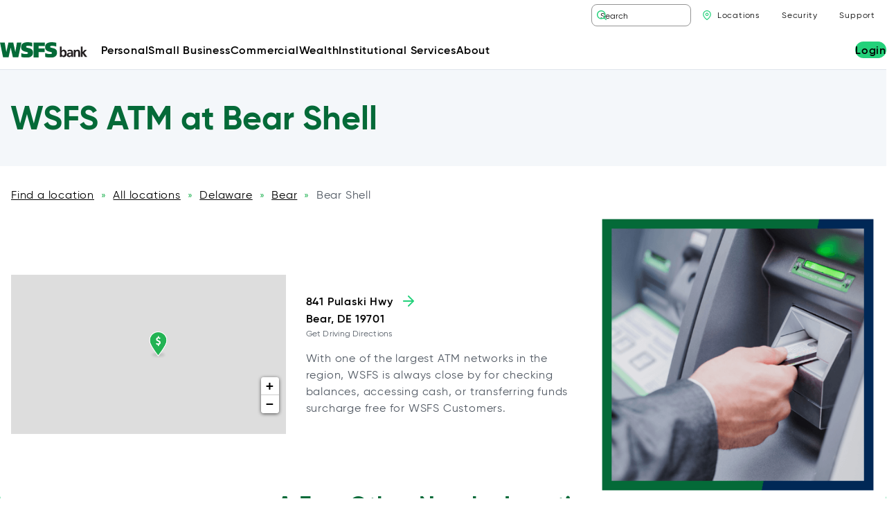

--- FILE ---
content_type: text/html;charset=UTF-8
request_url: https://locations.wsfsbank.com/de/bear/wsfs-atm-bear-shell.html
body_size: 20337
content:
<!DOCTYPE html>
<html lang="en">
<head>
    <title>WSFS ATMs | 841 Pulaski Hwy Bear DE US 19701</title>

    <!-- Meta Tags -->
    <meta http-equiv="X-UA-Compatible" content="IE=Edge">
<meta name="description" content="Get the address and directions for this WSFS ATM in Bear, DE.">
<meta name="keywords" content="Bear DE atm near me, Bear DE business bank account, Bear DE commercial banking, Bear DE private banking,Bear DE savings account">
<meta http-equiv="Content-Type" content="text/html; charset=utf-8">
<meta http-equiv="content-language" content="en-us">
<meta name="viewport" content="width=device-width, initial-scale=1">
<meta name="language" content="English">
<meta name="robots" content="noodp, noydir">
<meta name="city" content="Bear">
<meta name="state" content="DE, Delaware">
<meta name="zip" content="19701">
<meta name="address" content="841 Pulaski Hwy, Bear, DE, 19701">
    <!-- Site Validations  -->
    <meta name="google-site-verification" content="OWDiPhc0WunhYBto-D7T1M7qh8AKz9qop4jbgHDsCvg" />
    <!-- Canonical -->
    <link rel="canonical" href="https://locations.wsfsbank.com/de/bear/wsfs-atm-bear-shell.html" />

    <!-- Javascript -->
    <script type="text/javascript">
    //<!--
    
    var RLS = {};
    var hours = {};

    //-->
</script>
    <script src="https://assets.locations.wsfsbank.com/js/app.js" type="text/javascript"></script>

    <script src="https://app.five9.com/consoles/SocialWidget/five9-social-widget.min.js"></script>
    <script src="https://assets.locations.wsfsbank.com/js/AltoCloudConfig.js"></script>

    <!-- Dashboard head scripts -->
    <!-- WEB-6143 --> 
<script src="https://cmp.osano.com/AzqbrMUC79yv85LUU/805aa888-b120-4220-ada6-a488d46c8688/osano.js"></script>
<style type="text/css">
body.logged-in .table thead th {
    top: 32px;
}
.table-complex table tbody td {
    vertical-align: top;
}
.single-faqs .entry-header {
    padding: 3rem 0;
}
.single-faqs .entry-content-wrap {
    padding-top: 3rem;
}
.section-cards-product-narrative .card-list li a.btn {
    padding: 0;
}
@media (min-width: 992px) {
    .section.section-cards-text .section-inner:after,
    .section.section-cards-text .section-inner:before {
        left: -1px;
    }
}
@media (max-width: 575.98px) {
    .cards-wrap.cards-wrap-icons .btn {
        padding: 0.5rem;
    }
}
.Testetetete:focus {
    background-color: red;
}
.category-wrap span.category-tag:last-child span {
    display: none;
}
.osano-cm-disclosure__toggle {
    min-width: 44px;
    min-height: 44px;
    padding: 15px 0px;
    margin-top: -35px !important;
}
.osano-cm-window {
    line-height: 1.5;
    font-family: Gilroy, Arial, sans-serif;
    letter-spacing: initial;
}
.osano-cm-link {
    color: #ffffff;
    font-weight: 600;
}
.osano-cm-dialog {
    padding: .75em calc(50% - 525px);
    font-size: 1rem;
    line-height: 1.5;
    font-family: Gilroy, Arial, sans-serif;
    letter-spacing: initial;
}
.osano-cm-dialog--type_bar .osano-cm-dialog__buttons {
    width: auto;
    max-width: 33%;
    min-width: 333px;
    display: inline-block !important;
}
.osano-cm-dialog--type_bar .osano-cm-button {
    display: inline-block;
    float: left;
    margin: .25em;
}
.osano-cm-dialog--type_bar .osano-cm-dialog__buttons .osano-cm-button {
    min-width: 47%;
}
.osano-cm-dialog--type_bar .osano-cm-dialog__buttons .osano-cm-button:nth-child(3) {
    min-width: 97%;
}
label.osano-cm-list-item__drawer-toggle {
    color: #ffffff !important;
    font-weight: 600;
    font-size: 1rem;
}
.osano-cm-dialog--type_bar .osano-cm-button {
    min-height: 44px !important;
    font-weight: 500;
    font-size: 1rem;
    text-transform: initial;
}
.osano-cm-dialog--type_bar .osano-cm-dialog__content {
    max-width: 100%;
    padding-right: calc(100% - 1000px);
    padding-left: 1em;
}
@media only screen and (max-width: 1428px) {
    .osano-cm-dialog {
            padding: 1.2rem;
    }
    .osano-cm-dialog--type_bar .osano-cm-dialog__content {
        padding-left: 0px;
    }
}
@media only screen and (max-width: 767px) {
    .osano-cm-dialog--type_bar .osano-cm-dialog__buttons .osano-cm-button {
        min-width: 96%;
    }

    .osano-cm-dialog--type_bar .osano-cm-dialog__content {
        margin-bottom: 1em;
    }
}		
</style>
    <!-- Link Tags -->
    <link href="https://assets.locations.wsfsbank.com/images/favicon.ico" rel="shortcut icon">
    <style id="antiClickjack">body {display:none !important;}</style>
<script type="text/javascript">
    if (self !== top) {
      top.location = self.location;  
    } else {
        var antiClickjack = document.getElementById("antiClickjack"); antiClickjack.parentNode.removeChild(antiClickjack);
    }
    //Cross Frame Scripting prevention
    if (top.frames.length!=0) {
        top.location = self.document.location;
    }
</script>
     <!-- StyleSheets --> 
    <link href="https://assets.locations.wsfsbank.com/min/styles.min.css?v=8627fbfb96b75ba3b3ac6f8ffa0fb52b" rel="stylesheet" media="screen">

    <link rel="stylesheet" href="https://use.typekit.net/crs5kkt.css" />
</head>
<body class="indy  has-map">
    <!-- Google tag (gtag.js) --> <script async src=https://www.googletagmanager.com/gtag/js?id=G-D16RD8RXKN></script> <script> window.dataLayer = window.dataLayer || []; function gtag(){dataLayer.push(arguments);} gtag('js', new Date()); gtag('config', 'G-D16RD8RXKN'); </script>    
    <!-- Locator Static Header --><div id="header">
    <div id="header-inner">
        <div id="header-logo" class="logo">
            <a href="https://www.wsfsbank.com/">
                <img src="https://assets.locations.wsfsbank.com/images/logo.svg" alt="WSFS Bank Logo" class="img-fluid">
            </a>
        </div><!-- #header-logo -->
        <button type="button" class="menu-toggle-open" data-menu="open" aria-expanded="false" aria-controls="menu" aria-label="Open Menu">
            <span class="toggle-inner"></span><!-- .toggle-inner -->
        </button>
        <ul class="panel-login">
            <li class="has-dropdown">
                <button class="btn dropdown-toggle" aria-haspopup="true" aria-expanded="false" role="button">Login</button>
                <div class="dropdown">
                    <form action="#">
                        <div class="form-group">
                            <label for="account-type-mobile">Choose Account Type </label>
                            <select class="form-control " id="account-type-mobile" onchange="if (this.value) window.location.href=this.value">
                                <option value="">Please Select</option>
                                <optgroup label="Personal">
                                    <option value="https://cibng.ibanking-services.com/EamWeb/Account/Login.aspx?orgId=108_031100102&amp;FIFID=031100102&amp;brand=108_031100102&amp;appId=CeB&amp;FIORG=108">Personal Online Banking</option>
                                    <option value="https://wsfsbank.loanadministration.com/">Residential Loan Servicing</option>
                                    <option value="https://secure4.billerweb.com/wsf/index.html?unitCode=108">WSFS Online Enrollment for Loan Payments</option>
                                    <option value="https://secure4.billerweb.com/wsf/JustPayIt/index.html?unitCode=108">WSFS One-Time Loan Payments</option>
                                </optgroup>
                                <optgroup label="Business">
                                    <option value="https://cibng.ibanking-services.com/EamWeb/Account/Login.aspx?orgId=108_031100102&amp;FIFID=031100102&amp;brand=108_031100102&amp;appId=CeB&amp;FIORG=108">Small Business Online Banking</option>
                                    <option value="https://www.wsfsbank.com/beb-login">Business Online Banking</option>
                                    <option value="https://www.fislbxcentral.com/Login.aspx?ReturnUrl=%2fDefault.aspxhttps://wsfsbusinessonlinebanking.ebanking-services.com/EamWeb/account/login.aspx?appId=beb&amp;brand=wsfsbusinessonlinebanking">Business Lockbox Archive</option>
                                    <option value="https://dlmlr11.fisglobal.com/DirectLinkClient/login/800757#">WSFS Xpress Deposit</option>
                                    <option value="https://id.getbuilt.com/">Built for Construction Loans</option>
                                </optgroup>
                                <optgroup label="Wealth &amp; Investing">
                                    <option value="https://www.investor360.com/">Investor360</option>
                                    <option value="https://christianatrust.cconnect.com/">Trust Client Account Access</option>
                                </optgroup>
                            </select>
                        </div><!-- .form-group -->
                    </form>
                    <div class="login-help">
                        <p><a href="https://www.wsfsbank.com/support/">Trouble logging in? </a></p>
                        <p><a href="https://www.wsfsbank.com/enroll-in-online-banking/">Enroll in Online Banking</a></p>
                    </div>
                </div>
            </li>
        </ul>
        <div id="menu-wrap">
            <div id="panel-header">
                <button type="button" class="menu-toggle-close" data-menu="close" aria-expanded="false" aria-controls="menu" aria-label="Close Menu">
                    <span class="toggle-inner"></span><!-- .toggle-inner -->
                </button>
                <nav class="menu-utility" role="Utility">
                    <ul>
                        <li class="menu-search">
                            <div class="search">
                                <form action="https://www.wsfsbank.com/" method="get">
                                    <div class="input-group">
                                        <input type="text" class="form-control " placeholder="Search" aria-label="Search WSFS Bank" value="" name="s">
                                        <button class="reset-form" type="button" aria-label="Clear Search"></button>
                                        <span class="input-group-btn">
                                            <button class="btn btn-search" aria-label="Search" type="submit"><span></span></button>
                                        </span><!-- .input-group-btn -->
                                    </div><!-- .input-group -->
                                </form>
                            </div><!-- .search -->
                        </li>
                        <li class="menu-locations"><a href="https://locations.wsfsbank.com/">Locations</a></li>
                    </ul>
                </nav>
            </div><!-- #panel-header -->
            <div id="panel-footer">
                <nav id="panel-user" class="menu-user" role="User">
                    <ul>
                        <li><a href="https://www.wsfsbank.com/support/login/" class="btn">Login</a></li>
                    </ul>
                </nav><!-- #panel-user -->
                <div class="panel-footer-bottom">
                    <div id="header-logo-mobile" class="logo">
                        <a href="https://www.wsfsbank.com/">
                            <img src="https://assets.locations.wsfsbank.com/images/logo.svg" alt="WSFS Bank Logo">
                        </a>
                    </div><!-- #header-logo-mobile -->
                    <nav id="panel-utility" class="menu-utility" role="Utility">
                        <ul>
                            <li><a href="https://www.wsfsbank.com/about/security/">Security</a></li>
                            <li><a href="https://www.wsfsbank.com/support/">Support</a></li>
                        </ul>
                    </nav><!-- #panel-user -->
                </div><!-- #panel-footer-bottom -->
            </div><!-- #panel-footer -->
            <nav id="menu" role="navigation">
                <ul class="menu-lvl-1">
                    <li id="nav-menu-item-43" class="menu-item menu-item-type-post_type menu-item-object-page menu-item-has-children"><a href="https://www.wsfsbank.com/personal/" class="menu-link main-menu-link" role="button">Personal</a>
                        <ul class="menu-lvl-2">
                            <li id="nav-menu-item-47" class="menu-item menu-item-type-post_type menu-item-object-page"><a href="https://www.wsfsbank.com/personal/" class="menu-link sub-menu-link">Overview</a></li>
                            <li id="nav-menu-item-5583" class="menu-item menu-item-type-custom menu-item-object-custom menu-item-has-children"><a href="#" class="menu-link sub-menu-link" aria-expanded="false" aria-haspopup="true" role="button">Products and Services</a>
                                <ul class="menu-lvl-3">
                                    <li class="menu-back"><a href="#">Main Menu</a></li>
                                    <li id="heading-5583" class="menu-heading">Personal Products and Services</li>
                                    <li id="nav-menu-item-5674" class="menu-item menu-item-type-custom menu-item-object-custom menu-item-has-children">
                                        <h4 class="menu-title">Banking</h4>
                                        <ul class="menu-lvl-4">
                                            <li id="nav-menu-item-498" class="menu-item menu-item-type-post_type menu-item-object-page"><a href="https://www.wsfsbank.com/personal/banking/checking/" class="menu-link sub-menu-link">Checking</a></li>
                                            <li id="nav-menu-item-265" class="menu-item menu-item-type-post_type menu-item-object-page"><a href="https://www.wsfsbank.com/personal/banking/savings/" class="menu-link sub-menu-link">Savings</a></li>
                                            <li id="nav-menu-item-266" class="menu-item menu-item-type-post_type menu-item-object-page"><a href="https://www.wsfsbank.com/personal/banking/debit-cards/" class="menu-link sub-menu-link">Debit Cards</a></li>
                                            <li id="nav-menu-item-267" class="menu-item menu-item-type-post_type menu-item-object-page"><a href="https://www.wsfsbank.com/personal/banking/credit-cards/" class="menu-link sub-menu-link">Credit Cards</a></li>
                                            <li id="nav-menu-item-268" class="menu-item menu-item-type-post_type menu-item-object-page"><a href="https://www.wsfsbank.com/personal/banking/online-mobile/" class="menu-link sub-menu-link">Online &amp; Mobile&nbsp;Banking</a></li>
                                            <li id="nav-menu-item-269" class="menu-item menu-item-type-post_type menu-item-object-page"><a href="https://www.wsfsbank.com/personal/banking/foreign-exchange-services/" class="menu-link sub-menu-link">Foreign Exchange Services</a></li>
                                        </ul>
                                    </li>
                                    <li id="nav-menu-item-5675" class="menu-item menu-item-type-custom menu-item-object-custom menu-item-has-children">
                                        <h4 class="menu-title">Borrowing</h4>
                                        <ul class="menu-lvl-4">
                                            <li id="nav-menu-item-5919" class="menu-item menu-item-type-post_type menu-item-object-page"><a href="https://www.wsfsbank.com/personal/borrowing/mortgages/" class="menu-link sub-menu-link">Mortgages</a></li>
                                            <li id="nav-menu-item-274" class="menu-item menu-item-type-post_type menu-item-object-page"><a href="https://www.wsfsbank.com/personal/borrowing/home-equity-loans-and-lines/" class="menu-link sub-menu-link">Home Equity Loans &amp;&nbsp;Lines</a></li>
                                            <li id="nav-menu-item-273" class="menu-item menu-item-type-post_type menu-item-object-page"><a href="https://www.wsfsbank.com/personal/borrowing/personal-loans-and-lines/" class="menu-link sub-menu-link">Personal Loans &amp;&nbsp;Lines</a></li>
                                            <li id="nav-menu-item-275" class="menu-item menu-item-type-post_type menu-item-object-page"><a href="https://www.wsfsbank.com/personal/borrowing/student-loans/" class="menu-link sub-menu-link">Student Loans</a></li>
                                        </ul>
                                    </li>
                                    <li id="nav-menu-item-7204" class="menu-item menu-item-type-post_type menu-item-object-page"><a href="https://www.wsfsbank.com/wealth/private-wealth/" class="menu-link sub-menu-link">Investments &amp; Wealth</a>
                                        <p class="menu-description">Wealth management solutions for individuals and businesses through a dedicated team.</p>
                                    </li>
                                    <li class="menu-secondary-parent">
                                        <article class="card-secondary">
                                            <div class="card-secondary-content">
                                                <h4>Think You Got a Call or Text From WSFS? Three Ways to Know If It’s Us</h4>
                                                <div class="card-secondary-excerpt">
                                                    You can keep your guard up by looking for these five signs that it’s truly WSFS reaching out… </div>
                                                <a href="https://www.wsfsbank.com/resources/think-you-got-a-call-or-text-from-wsfs-three-ways-to-know-if-its-us/" class="btn "><span>
                                                        Read More </span></a>
                                            </div><!-- .card-secondary-content -->
                                            <figure class="card-secondary-img">
                                                <a href="https://www.wsfsbank.com/resources/think-you-got-a-call-or-text-from-wsfs-three-ways-to-know-if-its-us/">
                                                    <img loading="lazy" src="https://assets.locations.wsfsbank.com/images/P8249_KC_article_image-1-1.jpg" height="100" width="100" alt="Keep your guard up!" class="img-fluid"> </a>
                                            </figure>
                                        </article><!-- .card-secondary -->
                                    </li>
                                </ul>
                            </li>
                            <li id="nav-menu-item-61" class="menu-item menu-item-type-custom menu-item-object-custom menu-item-has-children"><a href="#" class="menu-link sub-menu-link" aria-expanded="false" aria-haspopup="true" role="button">Resources</a>
                                <ul class="menu-lvl-3">
                                    <li class="menu-back"><a href="#">Main Menu</a></li>
                                    <li id="heading-61" class="menu-heading">Personal Resources</li>
                                    <li id="nav-menu-item-5630" class="menu-item menu-item-type-custom menu-item-object-custom menu-item-has-children">
                                        <h4 class="menu-title">Education</h4>
                                        <ul class="menu-lvl-4">
                                            <li id="nav-menu-item-5601" class="menu-item menu-item-type-custom menu-item-object-custom"><a href="https://www.wsfsbank.com/resource-category/money-management/" class="menu-link sub-menu-link">Money Management</a></li>
                                            <li id="nav-menu-item-5604" class="menu-item menu-item-type-custom menu-item-object-custom"><a href="https://www.wsfsbank.com/resource-category/financial-planning/" class="menu-link sub-menu-link">Financial Planning</a></li>
                                            <li id="nav-menu-item-5606" class="menu-item menu-item-type-custom menu-item-object-custom"><a href="https://www.wsfsbank.com/resource-category/home-ownership/" class="menu-link sub-menu-link">Home Ownership</a></li>
                                            <li id="nav-menu-item-5603" class="menu-item menu-item-type-custom menu-item-object-custom"><a href="https://www.wsfsbank.com/resource-category/budgeting/" class="menu-link sub-menu-link">Budgeting</a></li>
                                            <li id="nav-menu-item-5602" class="menu-item menu-item-type-custom menu-item-object-custom"><a href="https://www.wsfsbank.com/resource-category/investing/" class="menu-link sub-menu-link">Investing</a></li>
                                            <li id="nav-menu-item-5605" class="menu-item menu-item-type-custom menu-item-object-custom"><a href="https://www.wsfsbank.com/resource-category/saving/" class="menu-link sub-menu-link">Saving</a></li>
                                            <li id="nav-menu-item-5607" class="menu-item menu-item-type-custom menu-item-object-custom"><a href="https://www.wsfsbank.com/resources/" class="menu-link sub-menu-link">See All Resources</a></li>
                                        </ul>
                                    </li>
                                    <li id="nav-menu-item-5608" class="menu-item menu-item-type-custom menu-item-object-custom menu-item-has-children">
                                        <h4 class="menu-title">Help Me…</h4>
                                        <ul class="menu-lvl-4">
                                            <li id="nav-menu-item-5609" class="menu-item menu-item-type-custom menu-item-object-custom"><a href="https://locations.wsfsbank.com" class="menu-link sub-menu-link">Find a Branch/ATM</a></li>
                                            <li id="nav-menu-item-5921" class="menu-item menu-item-type-post_type menu-item-object-page"><a href="https://www.wsfsbank.com/support/request-an-appointment/?utm_source=%28direct%29&amp;utm_medium=%28none%29&amp;utm_campaign=%28direct%29&amp;utm_content=%28not+set%29&amp;utm_term=%28not+set%29&amp;gclid=%28not+set%29" class="menu-link sub-menu-link">Schedule an Appointment</a></li>
                                            <li id="nav-menu-item-7203" class="menu-item menu-item-type-post_type menu-item-object-page"><a href="https://www.wsfsbank.com/personal/banking/online-mobile/" class="menu-link sub-menu-link">Download Mobile App</a></li>
                                            <li id="nav-menu-item-7641" class="menu-item menu-item-type-custom menu-item-object-custom"><a href="https://www.wsfsbank.com/faqs/my-wsfs-card-was-lost-or-stolen-how-can-i-get-a-new-one/" class="menu-link sub-menu-link">Report a Lost or Stolen Card</a></li>
                                            <li id="nav-menu-item-5613" class="menu-item menu-item-type-custom menu-item-object-custom"><a href="https://personalizedsolutionsguide.wsfsbank.com/guide" class="menu-link sub-menu-link">Find the Right&nbsp;Product</a></li>
                                            <li id="nav-menu-item-7768" class="menu-item menu-item-type-custom menu-item-object-custom"><a href="https://www.wsfsbank.com/faqs/how-do-i-order-checks/" class="menu-link sub-menu-link">Order Checks</a></li>
                                        </ul>
                                    </li>
                                    <li id="nav-menu-item-5614" class="menu-item menu-item-type-custom menu-item-object-custom menu-item-has-children">
                                        <h4 class="menu-title">Support</h4>
                                        <ul class="menu-lvl-4">
                                            <li id="nav-menu-item-5615" class="menu-item menu-item-type-custom menu-item-object-custom"><a href="https://www.wsfsbank.com/faqs/" class="menu-link sub-menu-link">FAQs</a></li>
                                            <li id="nav-menu-item-7201" class="menu-item menu-item-type-post_type menu-item-object-page"><a href="https://www.wsfsbank.com/support/" class="menu-link sub-menu-link">Customer Service</a></li>
                                            <li id="nav-menu-item-5617" class="menu-item menu-item-type-custom menu-item-object-custom"><a href="tel:18889737226" class="menu-link sub-menu-link">Call 888.973.7226</a></li>
                                            <li id="nav-menu-item-5920" class="menu-item menu-item-type-post_type menu-item-object-page"><a href="https://www.wsfsbank.com/support/finding-your-routing-number/" class="menu-link sub-menu-link">Routing Number: 031100102</a></li>
                                        </ul>
                                    </li>
                                    <li class="menu-secondary-parent">
                                        <article class="card-secondary">
                                            <div class="card-secondary-content">
                                                <h4>3 Tips to Help with Your Fall Home Search</h4>
                                                <div class="card-secondary-excerpt">
                                                    Here are tips to help get your finances in order and land your next home this fall… </div>
                                                <a href="https://www.wsfsbank.com/resources/3-tips-to-help-with-your-fall-home-search/" class="btn "><span>
                                                        Read More </span></a>
                                            </div><!-- .card-secondary-content -->
                                            <figure class="card-secondary-img">
                                                <a href="https://www.wsfsbank.com/resources/3-tips-to-help-with-your-fall-home-search/">
                                                    <img loading="lazy" src="https://assets.locations.wsfsbank.com/images/Knowledge_Center_Large_Image_Fall_Homebuying_Tips-1-1.jpg" height="100" width="100" alt="3 Tips to Help with Your Fall Home Search" class="img-fluid"> </a>
                                            </figure>
                                        </article><!-- .card-secondary -->
                                    </li>
                                </ul>
                            </li>
                        </ul>
                    </li>
                    <li id="nav-menu-item-48" class="menu-item menu-item-type-post_type menu-item-object-page menu-item-has-children"><a href="https://www.wsfsbank.com/small-business/" class="menu-link main-menu-link" aria-expanded="false" aria-haspopup="true" role="button">Small Business</a>
                        <ul class="menu-lvl-2">
                            <li id="nav-menu-item-52" class="menu-item menu-item-type-post_type menu-item-object-page"><a href="https://www.wsfsbank.com/small-business/" class="menu-link sub-menu-link">Overview</a></li>
                            <li id="nav-menu-item-72" class="menu-item menu-item-type-custom menu-item-object-custom menu-item-has-children"><a href="#" class="menu-link sub-menu-link" aria-expanded="false" aria-haspopup="true" role="button">Products and Services</a>
                                <ul class="menu-lvl-3">
                                    <li class="menu-back"><a href="#">Main Menu</a></li>
                                    <li id="heading-72" class="menu-heading">Small Business Products and Services</li>
                                    <li id="nav-menu-item-5922" class="menu-item menu-item-type-custom menu-item-object-custom menu-item-has-children">
                                        <h4 class="menu-title">Banking</h4>
                                        <ul class="menu-lvl-4">
                                            <li id="nav-menu-item-50" class="menu-item menu-item-type-post_type menu-item-object-page"><a href="https://www.wsfsbank.com/small-business/banking/business-checking/" class="menu-link sub-menu-link">Business Checking</a></li>
                                            <li id="nav-menu-item-281" class="menu-item menu-item-type-post_type menu-item-object-page"><a href="https://www.wsfsbank.com/small-business/banking/business-savings/" class="menu-link sub-menu-link">Business Savings</a></li>
                                            <li id="nav-menu-item-279" class="menu-item menu-item-type-post_type menu-item-object-page"><a href="https://www.wsfsbank.com/small-business/banking/business-credit-card/" class="menu-link sub-menu-link">Business Credit Card</a></li>
                                            <li id="nav-menu-item-280" class="menu-item menu-item-type-post_type menu-item-object-page"><a href="https://www.wsfsbank.com/small-business/banking/business-debit-card/" class="menu-link sub-menu-link">Business Debit Card</a></li>
                                            <li id="nav-menu-item-278" class="menu-item menu-item-type-post_type menu-item-object-page"><a href="https://www.wsfsbank.com/small-business/banking/business-online-mobile/" class="menu-link sub-menu-link">Small Business Online &amp;&nbsp;Mobile</a></li>
                                        </ul>
                                    </li>
                                    <li id="nav-menu-item-284" class="menu-item menu-item-type-post_type menu-item-object-page menu-item-has-children"><a href="https://www.wsfsbank.com/small-business/borrowing/" class="menu-link sub-menu-link">Borrowing</a>
                                        <ul class="menu-lvl-4">
                                            <li id="nav-menu-item-282" class="menu-item menu-item-type-post_type menu-item-object-page"><a href="https://www.wsfsbank.com/small-business/borrowing/express-loans/" class="menu-link sub-menu-link">Small Business Express&nbsp;Loans</a></li>
                                            <li id="nav-menu-item-285" class="menu-item menu-item-type-post_type menu-item-object-page"><a href="https://www.wsfsbank.com/small-business/borrowing/loans-lines-of-credit/" class="menu-link sub-menu-link">Loans &amp; Lines of&nbsp;Credit</a></li>
                                            <li id="nav-menu-item-286" class="menu-item menu-item-type-post_type menu-item-object-page"><a href="https://www.wsfsbank.com/small-business/borrowing/real-estate-financing/" class="menu-link sub-menu-link">Real Estate Investing &amp;&nbsp;Development</a></li>
                                            <li id="nav-menu-item-287" class="menu-item menu-item-type-post_type menu-item-object-page"><a href="https://www.wsfsbank.com/small-business/borrowing/equipment-finance/" class="menu-link sub-menu-link">Equipment Finance for Small Business</a></li>
                                            <li id="nav-menu-item-288" class="menu-item menu-item-type-post_type menu-item-object-page"><a href="https://www.wsfsbank.com/small-business/borrowing/sba-lending/" class="menu-link sub-menu-link">SBA Lending</a></li>
                                        </ul>
                                    </li>
                                    <li id="nav-menu-item-289" class="menu-item menu-item-type-post_type menu-item-object-page menu-item-has-children"><a href="https://www.wsfsbank.com/small-business/cash-flow-solutions/" class="menu-link sub-menu-link">Cash Flow Solutions</a>
                                        <ul class="menu-lvl-4">
                                            <li id="nav-menu-item-290" class="menu-item menu-item-type-post_type menu-item-object-page"><a href="https://www.wsfsbank.com/small-business/cash-flow-solutions/merchant-services/" class="menu-link sub-menu-link">Merchant Services</a></li>
                                            <li id="nav-menu-item-291" class="menu-item menu-item-type-post_type menu-item-object-page"><a href="https://www.wsfsbank.com/small-business/cash-flow-solutions/remote-deposit-xpress/" class="menu-link sub-menu-link">Xpress Deposit</a></li>
                                            <li id="nav-menu-item-292" class="menu-item menu-item-type-post_type menu-item-object-page"><a href="https://www.wsfsbank.com/small-business/cash-flow-solutions/ach-wires/" class="menu-link sub-menu-link">ACH &amp; Wires</a></li>
                                            <li id="nav-menu-item-293" class="menu-item menu-item-type-post_type menu-item-object-page"><a href="https://www.wsfsbank.com/small-business/cash-flow-solutions/smart-safe-solutions/" class="menu-link sub-menu-link">Smart Safe Solutions</a></li>
                                            <li id="nav-menu-item-294" class="menu-item menu-item-type-post_type menu-item-object-page"><a href="https://www.wsfsbank.com/small-business/cash-flow-solutions/fraud-prevention/" class="menu-link sub-menu-link">Fraud Prevention</a></li>
                                        </ul>
                                    </li>
                                    <li id="nav-menu-item-7205" class="menu-item menu-item-type-post_type menu-item-object-page"><a href="https://www.wsfsbank.com/wealth/private-wealth/" class="menu-link sub-menu-link">Wealth Management</a>
                                        <p class="menu-description">Wealth management solutions for individuals and businesses through a dedicated team.</p>
                                    </li>
                                    <li class="menu-secondary-parent">
                                        <article class="card-secondary">
                                            <div class="card-secondary-content">
                                                <h4>The Three Steps to Securing Your First SBA Loan</h4>
                                                <div class="card-secondary-excerpt">
                                                    Partnering with a small business banking team that has deep local knowledge and strong community presence can be a tremendous asset in providing the best lending advice… </div>
                                                <a href="https://www.wsfsbank.com/resources/the-three-steps-to-securing-your-first-sba-loan/" class="btn "><span>
                                                        Read More </span></a>
                                            </div><!-- .card-secondary-content -->
                                            <figure class="card-secondary-img">
                                                <a href="https://www.wsfsbank.com/resources/the-three-steps-to-securing-your-first-sba-loan/">
                                                    <img loading="lazy" src="https://assets.locations.wsfsbank.com/images/iStock-1487839236-e1755700001365-1.jpg" height="100" width="100" alt="" class="img-fluid"> </a>
                                            </figure>
                                        </article><!-- .card-secondary -->
                                    </li>
                                </ul>
                            </li>
                            <li id="nav-menu-item-295" class="menu-item menu-item-type-post_type menu-item-object-page"><a href="https://www.wsfsbank.com/small-business/non-profits/" class="menu-link sub-menu-link">Non-Profits</a></li>
                            <li id="nav-menu-item-297" class="menu-item menu-item-type-custom menu-item-object-custom menu-item-has-children"><a href="#" class="menu-link sub-menu-link" aria-expanded="false" aria-haspopup="true" role="button">Resources</a>
                                <ul class="menu-lvl-3">
                                    <li class="menu-back"><a href="#">Main Menu</a></li>
                                    <li id="heading-297" class="menu-heading">Small Business Resources</li>
                                    <li id="nav-menu-item-5798" class="menu-item menu-item-type-custom menu-item-object-custom menu-item-has-children">
                                        <h4 class="menu-title">Education</h4>
                                        <ul class="menu-lvl-4">
                                            <li id="nav-menu-item-5650" class="menu-item menu-item-type-custom menu-item-object-custom"><a href="https://www.wsfsbank.com/resource-category/small-business-lending/" class="menu-link sub-menu-link">Small Business Lending</a></li>
                                            <li id="nav-menu-item-5652" class="menu-item menu-item-type-custom menu-item-object-custom"><a href="https://www.wsfsbank.com/resource-category/succession-planning/" class="menu-link sub-menu-link">Succession Planning</a></li>
                                            <li id="nav-menu-item-7190" class="menu-item menu-item-type-custom menu-item-object-custom"><a href="https://www.wsfsbank.com/resource-category/success-stories/" class="menu-link sub-menu-link">Success Stories</a></li>
                                            <li id="nav-menu-item-5651" class="menu-item menu-item-type-custom menu-item-object-custom"><a href="https://www.wsfsbank.com/resource-category/sba-lending/" class="menu-link sub-menu-link">SBA Lending</a></li>
                                            <li id="nav-menu-item-5654" class="menu-item menu-item-type-custom menu-item-object-custom"><a href="https://www.wsfsbank.com/resource-category/security/" class="menu-link sub-menu-link">Security</a></li>
                                            <li id="nav-menu-item-5653" class="menu-item menu-item-type-custom menu-item-object-custom"><a href="https://www.wsfsbank.com/resource-category/business/" class="menu-link sub-menu-link">See All Business Resources</a></li>
                                        </ul>
                                    </li>
                                    <li id="nav-menu-item-5655" class="menu-item menu-item-type-custom menu-item-object-custom menu-item-has-children">
                                        <h4 class="menu-title">Help Me…</h4>
                                        <ul class="menu-lvl-4">
                                            <li id="nav-menu-item-7525" class="menu-item menu-item-type-custom menu-item-object-custom"><a href="https://locations.wsfsbank.com" class="menu-link sub-menu-link">Find a Branch/ATM</a></li>
                                            <li id="nav-menu-item-7642" class="menu-item menu-item-type-custom menu-item-object-custom"><a href="https://www.wsfsbank.com/faqs/my-wsfs-card-was-lost-or-stolen-how-can-i-get-a-new-one/" class="menu-link sub-menu-link">Report a Lost or Stolen Card</a></li>
                                            <li id="nav-menu-item-7192" class="menu-item menu-item-type-post_type menu-item-object-page"><a href="https://www.wsfsbank.com/commercial/treasury-management/business-online-mobile/" class="menu-link sub-menu-link">Download Mobile App</a></li>
                                            <li id="nav-menu-item-7763" class="menu-item menu-item-type-custom menu-item-object-custom"><a href="https://www.cash-connect.com/TrackWeb/Account/Login.aspx" class="menu-link sub-menu-link">Order Cash</a></li>
                                            <li id="nav-menu-item-7769" class="menu-item menu-item-type-custom menu-item-object-custom"><a href="https://www.wsfsbank.com/faqs/how-do-i-order-checks/" class="menu-link sub-menu-link">Order Checks</a></li>
                                        </ul>
                                    </li>
                                    <li id="nav-menu-item-5659" class="menu-item menu-item-type-custom menu-item-object-custom menu-item-has-children">
                                        <h4 class="menu-title">Support</h4>
                                        <ul class="menu-lvl-4">
                                            <li id="nav-menu-item-9201" class="menu-item menu-item-type-post_type menu-item-object-page"><a href="https://www.wsfsbank.com/small-business/sbwelcome/" class="menu-link sub-menu-link">Small Business Welcome Center</a></li>
                                            <li id="nav-menu-item-7199" class="menu-item menu-item-type-post_type menu-item-object-page"><a href="https://www.wsfsbank.com/small-business/borrowing/sba-lending/resource-center/" class="menu-link sub-menu-link">SBA Resource Center</a></li>
                                            <li id="nav-menu-item-5660" class="menu-item menu-item-type-custom menu-item-object-custom"><a href="https://www.wsfsbank.com/faqs/" class="menu-link sub-menu-link">FAQs</a></li>
                                            <li id="nav-menu-item-7200" class="menu-item menu-item-type-post_type menu-item-object-page"><a href="https://www.wsfsbank.com/support/" class="menu-link sub-menu-link">Customer Service</a></li>
                                            <li id="nav-menu-item-5662" class="menu-item menu-item-type-custom menu-item-object-custom"><a href="tel:18889737226" class="menu-link sub-menu-link">Call 888.973.7226</a></li>
                                            <li id="nav-menu-item-5923" class="menu-item menu-item-type-post_type menu-item-object-page"><a href="https://www.wsfsbank.com/support/finding-your-routing-number/" class="menu-link sub-menu-link">Routing Number: 031100102</a></li>
                                        </ul>
                                    </li>
                                    <li class="menu-secondary-parent">
                                        <article class="card-secondary">
                                            <div class="card-secondary-content">
                                                <h4>The Tradeoffs of Passing Rising Costs to Customers Amid Tariffs</h4>
                                                <div class="card-secondary-excerpt">
                                                    As talks of tariffs turn into increased prices for consumers, many US businesses are experiencing declining profit margins… </div>
                                                <a href="https://www.wsfsbank.com/resources/the-tradeoffs-of-passing-rising-costs-to-customers-amid-tariffs/" class="btn "><span>
                                                        Read More </span></a>
                                            </div><!-- .card-secondary-content -->
                                            <figure class="card-secondary-img">
                                                <a href="https://www.wsfsbank.com/resources/the-tradeoffs-of-passing-rising-costs-to-customers-amid-tariffs/">
                                                    <img loading="lazy" src="https://assets.locations.wsfsbank.com/images/iStock-1441604438-1.jpg" height="100" width="100" alt="The Tradeoffs of Passing Rising Costs to Customers Amid Tariffs" class="img-fluid"> </a>
                                            </figure>
                                        </article><!-- .card-secondary -->
                                    </li>
                                </ul>
                            </li>
                        </ul>
                    </li>
                    <li id="nav-menu-item-53" class="menu-item menu-item-type-post_type menu-item-object-page menu-item-has-children"><a href="https://www.wsfsbank.com/commercial/" class="menu-link main-menu-link" aria-expanded="false" aria-haspopup="true" role="button">Commercial</a>
                        <ul class="menu-lvl-2">
                            <li id="nav-menu-item-56" class="menu-item menu-item-type-post_type menu-item-object-page"><a href="https://www.wsfsbank.com/commercial/" class="menu-link sub-menu-link">Overview</a></li>
                            <li id="nav-menu-item-5582" class="menu-item menu-item-type-custom menu-item-object-custom menu-item-has-children"><a href="#" class="menu-link sub-menu-link" aria-expanded="false" aria-haspopup="true" role="button">Products and Services</a>
                                <ul class="menu-lvl-3">
                                    <li class="menu-back"><a href="#">Main Menu</a></li>
                                    <li id="heading-5582" class="menu-heading">Commercial Products and Services</li>
                                    <li id="nav-menu-item-54" class="menu-item menu-item-type-post_type menu-item-object-page menu-item-has-children"><a href="https://www.wsfsbank.com/commercial/financing/" class="menu-link sub-menu-link">Financing</a>
                                        <ul class="menu-lvl-4">
                                            <li id="nav-menu-item-55" class="menu-item menu-item-type-post_type menu-item-object-page"><a href="https://www.wsfsbank.com/commercial/financing/commercial-loans-lines-of-credit/" class="menu-link sub-menu-link">Commercial Loans &amp; Lines of&nbsp;Credit</a></li>
                                            <li id="nav-menu-item-299" class="menu-item menu-item-type-post_type menu-item-object-page"><a href="https://www.wsfsbank.com/commercial/financing/commercial-real-estate-loans/" class="menu-link sub-menu-link">Commercial Real Estate&nbsp;Financing</a></li>
                                            <li id="nav-menu-item-6500" class="menu-item menu-item-type-post_type menu-item-object-page"><a href="https://www.wsfsbank.com/commercial/financing/equipment-finance/" class="menu-link sub-menu-link">Equipment Finance for Commercial</a></li>
                                            <li id="nav-menu-item-301" class="menu-item menu-item-type-post_type menu-item-object-page"><a href="https://www.wsfsbank.com/small-business/borrowing/sba-lending/" class="menu-link sub-menu-link">SBA Lending</a></li>
                                        </ul>
                                    </li>
                                    <li id="nav-menu-item-302" class="menu-item menu-item-type-post_type menu-item-object-page menu-item-has-children"><a href="https://www.wsfsbank.com/commercial/treasury-management/" class="menu-link sub-menu-link">Treasury Management</a>
                                        <ul class="menu-lvl-4">
                                            <li id="nav-menu-item-303" class="menu-item menu-item-type-post_type menu-item-object-page"><a href="https://www.wsfsbank.com/commercial/treasury-management/business-online-mobile/" class="menu-link sub-menu-link">Business Online &amp;&nbsp;Mobile</a></li>
                                            <li id="nav-menu-item-304" class="menu-item menu-item-type-post_type menu-item-object-page"><a href="https://www.wsfsbank.com/commercial/treasury-management/deposit-and-liquidity-management/" class="menu-link sub-menu-link">Deposit &amp; Liquidity Management</a></li>
                                            <li id="nav-menu-item-310" class="menu-item menu-item-type-post_type menu-item-object-page"><a href="https://www.wsfsbank.com/commercial/treasury-management/payables-management/" class="menu-link sub-menu-link">Payables</a></li>
                                            <li id="nav-menu-item-311" class="menu-item menu-item-type-post_type menu-item-object-page"><a href="https://www.wsfsbank.com/commercial/treasury-management/receivables-management/" class="menu-link sub-menu-link">Receivables</a></li>
                                            <li id="nav-menu-item-312" class="menu-item menu-item-type-post_type menu-item-object-page"><a href="https://www.wsfsbank.com/commercial/treasury-management/fraud-mitigation-and-tools/" class="menu-link sub-menu-link">Fraud Prevention</a></li>
                                        </ul>
                                    </li>
                                    <li id="nav-menu-item-305" class="menu-item menu-item-type-post_type menu-item-object-page menu-item-has-children"><a href="https://www.wsfsbank.com/commercial/capital-markets/" class="menu-link sub-menu-link">Capital Markets</a>
                                        <ul class="menu-lvl-4">
                                            <li id="nav-menu-item-306" class="menu-item menu-item-type-post_type menu-item-object-page"><a href="https://www.wsfsbank.com/commercial/capital-markets/interest-rate-hedging/" class="menu-link sub-menu-link">Interest Rate Hedging</a></li>
                                            <li id="nav-menu-item-4857" class="menu-item menu-item-type-post_type menu-item-object-page"><a href="https://www.wsfsbank.com/commercial/capital-markets/trade-finance/" class="menu-link sub-menu-link">Trade Finance</a></li>
                                            <li id="nav-menu-item-307" class="menu-item menu-item-type-post_type menu-item-object-page"><a href="https://www.wsfsbank.com/commercial/capital-markets/international-payments/" class="menu-link sub-menu-link">International Payments</a></li>
                                            <li id="nav-menu-item-4858" class="menu-item menu-item-type-post_type menu-item-object-page"><a href="https://www.wsfsbank.com/commercial/capital-markets/currency-risk-management/" class="menu-link sub-menu-link">Currency Risk Management</a></li>
                                            <li id="nav-menu-item-4860" class="menu-item menu-item-type-post_type menu-item-object-page"><a href="https://www.wsfsbank.com/commercial/capital-markets/foreign-currency-account/" class="menu-link sub-menu-link">Foreign Currency Account (Commercial)</a></li>
                                            <li id="nav-menu-item-309" class="menu-item menu-item-type-post_type menu-item-object-page"><a href="https://www.wsfsbank.com/commercial/capital-markets/standby-letters-of-credit/" class="menu-link sub-menu-link">Standby Letters of&nbsp;Credit</a></li>
                                        </ul>
                                    </li>
                                    <li class="menu-secondary-parent">
                                        <article class="card-secondary">
                                            <div class="card-secondary-content">
                                                <h4>Private Wealth Management</h4>
                                                <div class="card-secondary-excerpt">
                                                    Wealth management solutions for individuals and businesses through a dedicated team. </div>
                                                <a href="https://www.wsfsbank.com/wealth/private-wealth/" class="btn "><span>
                                                        Learn more </span></a>
                                            </div><!-- .card-secondary-content -->
                                            <figure class="card-secondary-img">
                                                <a href="https://www.wsfsbank.com/wealth/private-wealth/">
                                                    <img loading="lazy" src="https://assets.locations.wsfsbank.com/images/private-wealth-preview.jpg" height="122" width="183" alt="Mature couple enjoying each other's company" class="img-fluid"> </a>
                                            </figure>
                                        </article><!-- .card-secondary -->
                                    </li>
                                </ul>
                            </li>
                            <li id="nav-menu-item-320" class="menu-item menu-item-type-custom menu-item-object-custom menu-item-has-children"><a href="#" class="menu-link sub-menu-link" aria-expanded="false" aria-haspopup="true" role="button">Resources</a>
                                <ul class="menu-lvl-3">
                                    <li class="menu-back"><a href="#">Main Menu</a></li>
                                    <li id="heading-320" class="menu-heading">Commercial Resources</li>
                                    <li id="nav-menu-item-5629" class="menu-item menu-item-type-custom menu-item-object-custom menu-item-has-children">
                                        <h4 class="menu-title">Education</h4>
                                        <ul class="menu-lvl-4">
                                            <li id="nav-menu-item-7195" class="menu-item menu-item-type-post_type menu-item-object-page"><a href="https://www.wsfsbank.com/commercial/treasury-management/business-online-mobile/" class="menu-link sub-menu-link">Business Online Banking&nbsp;Videos</a></li>
                                            <li id="nav-menu-item-5632" class="menu-item menu-item-type-custom menu-item-object-custom"><a href="https://www.wsfsbank.com/resource-category/cash-and-treasury-management/" class="menu-link sub-menu-link">Cash &amp; Treasury Management</a></li>
                                            <li id="nav-menu-item-5635" class="menu-item menu-item-type-custom menu-item-object-custom"><a href="https://www.wsfsbank.com/resource-category/commercial-real-estate/" class="menu-link sub-menu-link">Commercial Real Estate</a></li>
                                            <li id="nav-menu-item-5634" class="menu-item menu-item-type-custom menu-item-object-custom"><a href="https://www.wsfsbank.com/resource-category/succession-planning/" class="menu-link sub-menu-link">Succession Planning</a></li>
                                            <li id="nav-menu-item-5633" class="menu-item menu-item-type-custom menu-item-object-custom"><a href="https://www.wsfsbank.com/resource-category/equipment-finance/" class="menu-link sub-menu-link">Equipment Finance</a></li>
                                            <li id="nav-menu-item-7198" class="menu-item menu-item-type-custom menu-item-object-custom"><a href="https://www.wsfsbank.com/resource-category/success-stories/" class="menu-link sub-menu-link">Success Stories</a></li>
                                            <li id="nav-menu-item-5636" class="menu-item menu-item-type-custom menu-item-object-custom"><a href="https://www.wsfsbank.com/resource-category/business/" class="menu-link sub-menu-link">See All Business Resources</a></li>
                                        </ul>
                                    </li>
                                    <li id="nav-menu-item-5799" class="menu-item menu-item-type-custom menu-item-object-custom menu-item-has-children">
                                        <h4 class="menu-title">Help Me…</h4>
                                        <ul class="menu-lvl-4">
                                            <li id="nav-menu-item-5638" class="menu-item menu-item-type-custom menu-item-object-custom"><a href="https://locations.wsfsbank.com" class="menu-link sub-menu-link">Find a Branch/ATM</a></li>
                                            <li id="nav-menu-item-7643" class="menu-item menu-item-type-custom menu-item-object-custom"><a href="https://www.wsfsbank.com/faqs/my-wsfs-card-was-lost-or-stolen-how-can-i-get-a-new-one/" class="menu-link sub-menu-link">Report a Lost or Stolen Card</a></li>
                                            <li id="nav-menu-item-7194" class="menu-item menu-item-type-post_type menu-item-object-page"><a href="https://www.wsfsbank.com/commercial/treasury-management/business-online-mobile/" class="menu-link sub-menu-link">Download Mobile App</a></li>
                                            <li id="nav-menu-item-5648" class="menu-item menu-item-type-post_type menu-item-object-page"><a href="https://www.wsfsbank.com/commercial/financing/commercial-real-estate-loans/commercial-bank-owned-properties/" class="menu-link sub-menu-link">View Commercial Bank Owned&nbsp;Properties</a></li>
                                            <li id="nav-menu-item-7764" class="menu-item menu-item-type-custom menu-item-object-custom"><a href="https://www.cash-connect.com/TrackWeb/Account/Login.aspx" class="menu-link sub-menu-link">Order Cash</a></li>
                                            <li id="nav-menu-item-7770" class="menu-item menu-item-type-custom menu-item-object-custom"><a href="https://www.wsfsbank.com/faqs/how-do-i-order-checks/" class="menu-link sub-menu-link">Order Checks</a></li>
                                        </ul>
                                    </li>
                                    <li id="nav-menu-item-5641" class="menu-item menu-item-type-custom menu-item-object-custom menu-item-has-children">
                                        <h4 class="menu-title">Support</h4>
                                        <ul class="menu-lvl-4">
                                            <li id="nav-menu-item-5642" class="menu-item menu-item-type-custom menu-item-object-custom"><a href="https://www.wsfsbank.com/faqs/" class="menu-link sub-menu-link">FAQs</a></li>
                                            <li id="nav-menu-item-7196" class="menu-item menu-item-type-post_type menu-item-object-page"><a href="https://www.wsfsbank.com/support/" class="menu-link sub-menu-link">Customer Service</a></li>
                                            <li id="nav-menu-item-5644" class="menu-item menu-item-type-custom menu-item-object-custom"><a href="tel:8889737226" class="menu-link sub-menu-link">Call 888.973.7226</a></li>
                                            <li id="nav-menu-item-7197" class="menu-item menu-item-type-post_type menu-item-object-page"><a href="https://www.wsfsbank.com/support/finding-your-routing-number/" class="menu-link sub-menu-link">Routing Number: 031100102</a></li>
                                        </ul>
                                    </li>
                                    <li class="menu-secondary-parent">
                                        <article class="card-secondary">
                                            <div class="card-secondary-content">
                                                <h4>Three Types of Scams Every Growing Business Should Watch For</h4>
                                                <div class="card-secondary-excerpt">
                                                    All types of fraud don’t look or act alike. Imposter scams can include… </div>
                                                <a href="https://www.wsfsbank.com/resources/three-types-of-scams-every-growing-business-should-watch-for/" class="btn "><span>
                                                        Read More </span></a>
                                            </div><!-- .card-secondary-content -->
                                            <figure class="card-secondary-img">
                                                <a href="https://www.wsfsbank.com/resources/three-types-of-scams-every-growing-business-should-watch-for/">
                                                    <img loading="lazy" src="https://assets.locations.wsfsbank.com/images/iStock-1460835118-1.jpg" height="100" width="100" alt="" class="img-fluid"> </a>
                                            </figure>
                                        </article><!-- .card-secondary -->
                                    </li>
                                </ul>
                            </li>
                        </ul>
                    </li>
                    <li id="nav-menu-item-57" class="menu-item menu-item-type-post_type menu-item-object-page menu-item-has-children"><a href="https://www.wsfsbank.com/wealth/" class="menu-link main-menu-link" aria-expanded="false" aria-haspopup="true" role="button">Wealth</a>
                        <ul class="menu-lvl-2">
                            <li id="nav-menu-item-59" class="menu-item menu-item-type-post_type menu-item-object-page"><a href="https://www.wsfsbank.com/wealth/" class="menu-link sub-menu-link">Overview</a></li>
                            <li id="nav-menu-item-74" class="menu-item menu-item-type-custom menu-item-object-custom menu-item-has-children"><a href="#" class="menu-link sub-menu-link" aria-expanded="false" aria-haspopup="true" role="button">Services and Capabilities</a>
                                <ul class="menu-lvl-3">
                                    <li class="menu-back"><a href="#">Main Menu</a></li>
                                    <li id="heading-74" class="menu-heading">Wealth Services and Capabilities</li>
                                    <li id="nav-menu-item-4566" class="menu-item menu-item-type-post_type menu-item-object-page"><a href="https://www.wsfsbank.com/wealth/private-wealth/" class="menu-link sub-menu-link">Private Wealth Management</a>
                                        <p class="menu-description">Wealth management solutions for individuals and businesses through a dedicated team.</p>
                                    </li>
                                    <li id="nav-menu-item-7513" class="menu-item menu-item-type-post_type menu-item-object-page"><a href="https://www.wsfsbank.com/wealth/private-wealth/private-banking/" class="menu-link sub-menu-link">Private Banking</a>
                                        <p class="menu-description">Deeply personalized deposit, credit, and wealth management strategies for individuals, families and business owners.</p>
                                    </li>
                                    <li id="nav-menu-item-4865" class="menu-item menu-item-type-post_type menu-item-object-page"><a href="https://www.wsfsbank.com/wealth/non-profits-and-foundations/" class="menu-link sub-menu-link">Endowments, Non‑Profits and&nbsp;Foundations</a>
                                        <p class="menu-description">Investment and advisory services and solutions for non-profits, foundations and endowments.</p>
                                    </li>
                                    <li class="menu-secondary-parent">
                                        <article class="card-secondary">
                                            <div class="card-secondary-content">
                                                <h4>The Delaware Advantage</h4>
                                                <div class="card-secondary-excerpt">
                                                    Bryn Mawr Trust Company of Delaware provides solutions under Delaware law and statutes, benefiting high net worth individuals and families, businesses, and alternative business and special purpose entities. </div>
                                                <a href="https://www.bmt.com/wealth/delaware/" class="btn "><span>
                                                        Visit BMT </span></a>
                                            </div><!-- .card-secondary-content -->
                                            <figure class="card-secondary-img">
                                                <a href="https://www.bmt.com/wealth/delaware/">
                                                    <img loading="lazy" src="https://assets.locations.wsfsbank.com/images/BMTCoDE_Logo_2023.png" height="200" width="200" alt="Bryn Mawr Trust Company of Delaware" class="img-fluid"> </a>
                                            </figure>
                                        </article><!-- .card-secondary -->
                                    </li>
                                </ul>
                            </li>
                        </ul>
                    </li>
                    <li id="nav-menu-item-9562" class="menu-institutional-services menu-item menu-item-type-post_type menu-item-object-page menu-item-has-children"><a href="https://www.wsfsbank.com/institutional-services/" class="menu-link main-menu-link" aria-expanded="false" aria-haspopup="true" role="button">Institutional Services</a>
                        <ul class="menu-lvl-2">
                            <li id="nav-menu-item-9558" class="menu-item menu-item-type-post_type menu-item-object-page"><a href="https://www.wsfsbank.com/institutional-services/" class="menu-link sub-menu-link">Overview</a></li>
                            <li id="nav-menu-item-9559" class="menu-item menu-item-type-post_type menu-item-object-page"><a href="https://www.wsfsbank.com/institutional-services/global-capital-markets/" class="menu-link sub-menu-link">Global Capital Markets</a></li>
                            <li id="nav-menu-item-9561" class="menu-item menu-item-type-post_type menu-item-object-page"><a href="https://www.wsfsbank.com/institutional-services/spv-management/" class="menu-link sub-menu-link">SPV Management</a></li>
                            <li id="nav-menu-item-9563" class="menu-item menu-item-type-post_type menu-item-object-page"><a href="https://www.wsfsbank.com/institutional-services/institutional-and-corporate-trust/" class="menu-link sub-menu-link">Corporate Trust</a></li>
                        </ul>
                    </li>
                    <li id="nav-menu-item-75" class="menu-item menu-item-type-post_type menu-item-object-page menu-item-has-children"><a href="https://www.wsfsbank.com/about/" class="menu-link main-menu-link" aria-expanded="false" aria-haspopup="true" role="button">About</a>
                        <ul class="menu-lvl-2">
                            <li id="nav-menu-item-77" class="menu-item menu-item-type-post_type menu-item-object-page"><a href="https://www.wsfsbank.com/about/" class="menu-link sub-menu-link">Overview</a></li>
                            <li id="nav-menu-item-333" class="menu-item menu-item-type-custom menu-item-object-custom menu-item-has-children"><a href="#" class="menu-link sub-menu-link" aria-expanded="false" aria-haspopup="true" role="button">Company</a>
                                <ul class="menu-lvl-3">
                                    <li class="menu-back"><a href="#">Main Menu</a></li>
                                    <li id="heading-333" class="menu-heading">About Company</li>
                                    <li id="nav-menu-item-6841" class="menu-item menu-item-type-custom menu-item-object-custom menu-item-has-children">
                                        <h4 class="menu-title">Our Company</h4>
                                        <ul class="menu-lvl-4">
                                            <li id="nav-menu-item-6842" class="menu-item menu-item-type-post_type menu-item-object-page"><a href="https://www.wsfsbank.com/about/our-company/corporate-overview/" class="menu-link sub-menu-link">Corporate Overview</a></li>
                                            <li id="nav-menu-item-337" class="menu-item menu-item-type-post_type menu-item-object-page"><a href="https://www.wsfsbank.com/about/our-company/culture-inclusion/" class="menu-link sub-menu-link">Culture &amp; Inclusion</a></li>
                                            <li id="nav-menu-item-5500" class="menu-item menu-item-type-post_type menu-item-object-page"><a href="https://www.wsfsbank.com/about/careers/" class="menu-link sub-menu-link">Careers</a></li>
                                            <li id="nav-menu-item-5502" class="menu-item menu-item-type-custom menu-item-object-custom"><a href="https://investors.wsfsbank.com/overview/" class="menu-link sub-menu-link">Investor Relations</a></li>
                                            <li id="nav-menu-item-7208" class="menu-item menu-item-type-custom menu-item-object-custom"><a href="https://www.wsfsbank.com/resource-category/wsfs-culture/" class="menu-link sub-menu-link">WSFS Culture</a></li>
                                        </ul>
                                    </li>
                                    <li id="nav-menu-item-338" class="menu-item menu-item-type-post_type menu-item-object-page menu-item-has-children"><a href="https://www.wsfsbank.com/about/community/" class="menu-link sub-menu-link">Community Impact</a>
                                        <ul class="menu-lvl-4">
                                            <li id="nav-menu-item-339" class="menu-item menu-item-type-post_type menu-item-object-page"><a href="https://www.wsfsbank.com/about/community/the-wsfs-cares-foundation/" class="menu-link sub-menu-link">WSFS CARES Foundation</a></li>
                                            <li id="nav-menu-item-341" class="menu-item menu-item-type-post_type menu-item-object-page"><a href="https://www.wsfsbank.com/about/community/team-wsfs/" class="menu-link sub-menu-link">Team WSFS</a></li>
                                            <li id="nav-menu-item-7207" class="menu-item menu-item-type-custom menu-item-object-custom"><a href="https://www.wsfsbank.com/resource-category/community-spotlight/" class="menu-link sub-menu-link">Community Spotlight</a></li>
                                        </ul>
                                    </li>
                                    <li id="nav-menu-item-5503" class="menu-item menu-item-type-custom menu-item-object-custom menu-item-has-children">
                                        <h4 class="menu-title">Resources</h4>
                                        <ul class="menu-lvl-4">
                                            <li id="nav-menu-item-5504" class="menu-item menu-item-type-custom menu-item-object-custom"><a href="https://www.wsfsbank.com/resources/" class="menu-link sub-menu-link">Resource Center</a></li>
                                            <li id="nav-menu-item-5505" class="menu-item menu-item-type-custom menu-item-object-custom"><a href="https://www.wsfsbank.com/faqs/" class="menu-link sub-menu-link">FAQs</a></li>
                                            <li id="nav-menu-item-5506" class="menu-item menu-item-type-custom menu-item-object-custom"><a href="https://investors.wsfsbank.com/news-and-events/press-releases/default.aspx" class="menu-link sub-menu-link">Press Releases</a></li>
                                            <li id="nav-menu-item-5508" class="menu-item menu-item-type-post_type menu-item-object-page"><a href="https://www.wsfsbank.com/about/security/" class="menu-link sub-menu-link">Security</a></li>
                                            <li id="nav-menu-item-7206" class="menu-item menu-item-type-post_type menu-item-object-page"><a href="https://www.wsfsbank.com/support/" class="menu-link sub-menu-link">Customer Service</a></li>
                                        </ul>
                                    </li>
                                    <li class="menu-secondary-parent">
                                        <article class="card-secondary">
                                            <div class="card-secondary-content">
                                                <h4>A Commitment to Service and the WSFS Leadership Ethos</h4>
                                                <div class="card-secondary-excerpt">
                                                    Service, truth and respect — three words that encapsulate the WSFS experience both for our Associates and Clients… </div>
                                                <a href="https://www.wsfsbank.com/resources/a-commitment-to-service/" class="btn "><span>
                                                        Read More </span></a>
                                            </div><!-- .card-secondary-content -->
                                            <figure class="card-secondary-img">
                                                <a href="https://www.wsfsbank.com/resources/a-commitment-to-service/">
                                                    <img loading="lazy" src="https://assets.locations.wsfsbank.com/images/22d1e6ca-596e-43c1-96bb-d55fe3cbe6b9-1.jpg" height="100" width="100" alt="A Commitment to Service and the WSFS Leadership Ethos" class="img-fluid"> </a>
                                            </figure>
                                        </article><!-- .card-secondary -->
                                    </li>
                                </ul>
                            </li>
                            <li id="nav-menu-item-5427" class="menu-item menu-item-type-post_type menu-item-object-page"><a href="https://www.wsfsbank.com/about/careers/" class="menu-link sub-menu-link">Careers</a></li>
                            <li id="nav-menu-item-5501" class="menu-item menu-item-type-custom menu-item-object-custom"><a href="https://investors.wsfsbank.com/overview/" class="menu-link sub-menu-link">Investor Relations</a></li>
                        </ul>
                    </li>
                </ul>
            </nav>
            <nav id="menu-utility-wrap" class="menu-utility" role="Utility">
                <ul>
                    <li class="menu-search">
                        <div class="search">
                            <form action="https://www.wsfsbank.com/" method="get">
                                <div class="input-group">
                                    <input type="text" class="form-control " placeholder="Search" aria-label="Search WSFS Bank" value="" name="s">
                                    <button class="reset-form" type="button" aria-label="Clear Search"></button>
                                    <span class="input-group-btn">
                                        <button class="btn btn-search" aria-label="Search" type="submit"><span></span></button>
                                    </span><!-- .input-group-btn -->
                                </div><!-- .input-group -->
                            </form>
                        </div><!-- .search -->
                    </li>
                    <li class="menu-locations"><a href="https://locations.wsfsbank.com/">Locations</a></li>
                </ul>
                <ul>
                    <li><a href="https://www.wsfsbank.com/about/security/">Security</a></li>
                    <li><a href="https://www.wsfsbank.com/support/">Support</a></li>
                </ul>
            </nav>
            <nav id="menu-user" class="menu-user" role="User">
                <ul>
                    <li><a href=""></a></li>
                    <li class="has-dropdown">
                        <button class="btn dropdown-toggle" aria-haspopup="true" aria-expanded="false" role="button">Login</button>
                        <div class="dropdown">
                            <form action="#">
                                <div class="form-group">
                                    <label for="account-type">Choose Account Type </label>
                                    <select class="form-control " id="account-type" onchange="if (this.value) window.location.href=this.value">
                                        <option value="">Please Select</option>
                                        <optgroup label="Personal">
                                            <option value="https://cibng.ibanking-services.com/EamWeb/Account/Login.aspx?orgId=108_031100102&amp;FIFID=031100102&amp;brand=108_031100102&amp;appId=CeB&amp;FIORG=108">Personal Online Banking</option>
                                            <option value="https://wsfsbank.loanadministration.com/">Residential Loan Servicing</option>
                                            <option value="https://secure4.billerweb.com/wsf/index.html?unitCode=108">WSFS Online Enrollment for Loan Payments</option>
                                            <option value="https://secure4.billerweb.com/wsf/JustPayIt/index.html?unitCode=108">WSFS One-Time Loan Payments</option>
                                        </optgroup>
                                        <optgroup label="Business">
                                            <option value="https://cibng.ibanking-services.com/EamWeb/Account/Login.aspx?orgId=108_031100102&amp;FIFID=031100102&amp;brand=108_031100102&amp;appId=CeB&amp;FIORG=108">Small Business Online Banking</option>
                                            <option value="https://www.wsfsbank.com/beb-login">Business Online Banking</option>
                                            <option value="https://www.fislbxcentral.com/Login.aspx?ReturnUrl=%2fDefault.aspxhttps://wsfsbusinessonlinebanking.ebanking-services.com/EamWeb/account/login.aspx?appId=beb&amp;brand=wsfsbusinessonlinebanking">Business Lockbox Archive</option>
                                            <option value="https://dlmlr11.fisglobal.com/DirectLinkClient/login/800757#">WSFS Xpress Deposit</option>
                                            <option value="https://id.getbuilt.com/">Built for Construction Loans</option>
                                        </optgroup>
                                        <optgroup label="Wealth &amp; Investing">
                                            <option value="https://www.investor360.com/">Investor360</option>
                                            <option value="https://christianatrust.cconnect.com/">Trust Client Account Access</option>
                                        </optgroup>
                                    </select>
                                </div><!-- .form-group -->
                            </form>
                            <div class="login-help">
                                <p><a href="https://www.wsfsbank.com/support/">Trouble logging in? </a></p>
                                <p><a href="https://www.wsfsbank.com/enroll-in-online-banking/">Enroll in Online Banking</a></p>
                            </div>
                        </div>
                    </li>
                </ul>
            </nav>
        </div>
    </div>
</div>
    <div class="main-wrapper" id="main-container">
        

    <div class="container">
        <div class="location-card-wrap" id="section-location-information">
        <div class="location-card-heading atm">
                    <h1 class="mt-0 mb-0">WSFS ATM at Bear Shell</h1>
                            </div>
    
    <div class="section section-default">
        <div class="section-inner">

        <div class="section-breadcrumbs mb-20 mt-30">
	<div class="breadcrumbs">
		
            <a class="breadcrumb ga-link" data-ga="Breadcrumb, Domain" href="https://locations.wsfsbank.com/" title="">Find a location</a>
            <span class="breadcrumb-arrows">»</span>
            <a class="breadcrumb ga-link" data-ga="Breadcrumb, Domain" href="https://locations.wsfsbank.com/browse/" title="All locations">All locations</a>
            <span class="breadcrumb-arrows">»</span>
            <a class="breadcrumb ga-link" data-ga="Breadcrumb, Region" href="https://locations.wsfsbank.com/de/" title="">Delaware</a> 
            <span class="breadcrumb-arrows">»</span>
            <a class="breadcrumb ga-link" data-ga="Breadcrumb, City" href="https://locations.wsfsbank.com/de/bear/" title="">Bear</a> 
            <span class="breadcrumb-arrows">»</span>
                            <span>Bear Shell</span>
                    	</div>
</div>        
        <div class="location-card atm has-image" data-fid="Bear Shell" data-particles="" data-lid="2252353" data-specialties="" id="lid2252353">
            <div class="indy-card-col indy-map">
                <div class="indy-location-card-image map-wrap"> 
                    <div class="map">
                        <div id="gmap">
                            <script type="text/javascript">RLS.defaultData = {"settings":{"mcStyle":[],"mapClustering":false,"zoomToBounds":true,"infoWindowTrigger":"click","infoWindowBehaviour":2,"mapContainer":"gmap","mapRepoDomain":"rlscdn.rioseo.com","mapSensor":false,"mapApiKey":"AIzaSyAudneRLy4TnMRedRpvX05PEVOk64IQe_Y","iconDefaultScaleW":35,"iconDefaultScaleH":35,"centerLat":39.6399335,"centerLng":-75.648948,"poiDisplay":false},
"mapOptions":{"zoom":6,"center":null,"mapTypeId":"ROADMAP","disableDefaultUI":false,"mapTypeControl":true,"mapTypeControlOptions":{"style":"DEFAULT"},"zoomControl":true,"zoomControlOptions":{"style":"DEFAULT"},"scaleControl":true,"streetViewControl":true,"draggable":true,"scrollwheel":true,"disableDoubleClickZoom":false,"searchSpecialties":{"5006852":{"name":"Branch","order":0},"5006853":{"name":"ATM","order":0}}},
"markerData": [{"docEl":null,"lid":2252353,"clickable":true,"lat":39.6399335,"lng":-75.648948,"title":"","iconURL":"\/\/assets.locations.wsfsbank.com\/images\/map-pins.png","info":"<div class=\"tlsmap_popup\">{    \"fid\":\"Bear Shell\",    \"lid\":\"2252353\",    \"address_1\": \"841 Pulaski Hwy\",    \"address_2\": \"\",    \"city\": \"Bear\",    \"region\": \"DE\",    \"post_code\": \"19701\",    \"location_name\": \"Bear Shell\",    \"url\": \"https:\/\/locations.wsfsbank.com\/de\/bear\/wsfs-atm-bear-shell.html\",    \"country\":\"US\",    \"lat\": \"39.6399335\",    \"lng\": \"-75.648948\"}<\/div>"}],
"locationSpecialties": {"spid5006853":{"name":"ATM","lid2252353":1}}};</script>                        </div>
                    </div>
                </div>
            </div>

            <div class="indy-card-col">
                            <div class="address-box mt-15-xs">
                    <div class="address">
                        <a class="directions ga-link btn btn-secondary" aria-label="Click to get directions to location" href="https://www.google.com/maps/search/?api=1&query=WSFS+ATM+841+Pulaski+Hwy++Bear+19701+Delaware" title="" data-ga="Indy, Get Directions - Bear Shell" target="_blank" rel="noopener">
                            <span>841 Pulaski Hwy</span>
                        </a>
                        <a class="directions ga-link mt-0" aria-label="Click to get directions to location" href="https://www.google.com/maps/search/?api=1&query=WSFS+ATM+841+Pulaski+Hwy++Bear+19701+Delaware" title="" data-ga="Indy, Get Directions - Bear Shell" target="_blank" rel="noopener">
                            <span>Bear, DE 19701</span>
                        </a>
                        <span>Get Driving Directions</span>
                    </div>
                </div>
            
            <div class="content mt-15-xs mt-0">
                                    <div class="mt-15">With one of the largest ATM networks in the region, WSFS is always close by for checking balances, accessing cash, or transferring funds surcharge free for WSFS Customers.</div>
                            </div>

            <!--  -->
            </div>

                            <div class="indy-card-col">
                    <img class="location-image" src="https://assets.locations.wsfsbank.com/images/WSFS-ATMs_Feature.png" alt="ATM image">
                </div>
                    </div>
    </div>
</div>
</div>    </div>

    <div class="section section-cards section-cards-text section-default section-location-nearby mb-30">
    <div class="section-inner">
        <div class="section-header">
            <h2 class="section-title">A Few Other Nearby Locations</h2>
        </div>
    	<ul class="location-nearby-list browse cards-wrap cards-wrap-text" data-count="4">
            <li class="map-list-item-wrap card" data-fid="Shoprite at Governors Square #588" data-particles="ATM OPEN" data-lid="2251887" data-specialties="" id="lid2251887">
    <div class="close js-mobile-popup-close"></div>

    <div class="map-list-item-inner relative">
        <a href="https://locations.wsfsbank.com/de/bear/wsfs-atm-shoprite-at-governors-square-588.html" title="Shoprite At Governors Square #588 #Shoprite at Governors Square #588" class="ga-link location-name " data-ga="Maplist, Location Link - Shoprite at Governors Square #588">
            <span class="fw-600">WSFS ATM at <span class='capitalize'>Shoprite At Governors Square #588</span></span>
            <span class="distance" aria-label="This location is 1.0 miles away"><span>(1.0&nbsp;mi)</span></span>
        </a>

        <div class="hours-status status-primary-2251887 mb-5" data-hide-not-open-to-public="" data-hide-not-empty="" aria-label="Opening Hours for this location"></div>
        
        <div class="hours-status mb-5" data-show-not-open-to-public="" data-hide-not-empty="" aria-label="Opening Hours for this location">Call Location for Hours</div>

        <div class="hours-status temp-closed mb-10"></div>

        <div class="address mb-10 capitalize" aria-label="This location is located at 1101 Governors Place , Bear, DE 19701">
            <div>1101 Governors Place </div>
            <div>Bear, DE 19701</div>
        </div>

        <div class="location-closure-message" data-hide-empty=""></div>
        <div class="location-alert-message" data-hide-empty=""></div>
        <div class="location-custom-message" data-hide-empty=""></div>
     
        <div class="map-list-links mt-10">
            <a class="phone ga-link" title="Call Location" data-hide-empty="(888) 973-7226" alt="Call Location" href="tel:888-973-7226" data-ga="Maplist, Phone - Shoprite at Governors Square #588">(888) 973-7226</a>
            <!-- <a class="directions ga-link" href="https://www.google.com/maps?hl=en&saddr=current+location&daddr=39.6319391,-75.6649018" title="Directions" data-ga="Maplist, Get Directions - Shoprite at Governors Square #588" target="_blank" rel="noopener">Directions</a> -->
            <a class="info btn btn-secondary ga-link" href="https://locations.wsfsbank.com/de/bear/wsfs-atm-shoprite-at-governors-square-588.html" title="View Details" data-ga="Maplist, View Details - Shoprite at Governors Square #588">View Details</a>
        </div>
    </div>
</li><script>if(typeof hours[2251887] == 'undefined') hours[2251887] = {};hours[2251887].primary = {"label":"Primary Hours","name":"primary","type":"0","children":{"temp_closed":{"label":"Temp Closed","name":"temp_closed","type":"1","overrides":{"2025-11-27":"closed","2025-12-25":"closed","2026-01-01":"closed"}}},"timezone":"-5","dst":"1"};hours[2251887].timezone = '';hours[2251887].dst = '';</script><li class="map-list-item-wrap card" data-fid="Walmart #2555" data-particles="ATM OPEN" data-lid="2251906" data-specialties="" id="lid2251906">
    <div class="close js-mobile-popup-close"></div>

    <div class="map-list-item-inner relative">
        <a href="https://locations.wsfsbank.com/de/newcastle/wsfs-atm-walmart-2555.html" title="Walmart #2555 #Walmart #2555" class="ga-link location-name " data-ga="Maplist, Location Link - Walmart #2555">
            <span class="fw-600">WSFS ATM at <span class='capitalize'>Walmart #2555</span></span>
            <span class="distance" aria-label="This location is 1.7 miles away"><span>(1.7&nbsp;mi)</span></span>
        </a>

        <div class="hours-status status-primary-2251906 mb-5" data-hide-not-open-to-public="" data-hide-not-empty="" aria-label="Opening Hours for this location"></div>
        
        <div class="hours-status mb-5" data-show-not-open-to-public="" data-hide-not-empty="" aria-label="Opening Hours for this location">Call Location for Hours</div>

        <div class="hours-status temp-closed mb-10"></div>

        <div class="address mb-10 capitalize" aria-label="This location is located at 117 Wilton Boulevard , New Castle, DE 19720">
            <div>117 Wilton Boulevard </div>
            <div>New Castle, DE 19720</div>
        </div>

        <div class="location-closure-message" data-hide-empty=""></div>
        <div class="location-alert-message" data-hide-empty=""></div>
        <div class="location-custom-message" data-hide-empty=""></div>
     
        <div class="map-list-links mt-10">
            <a class="phone ga-link" title="Call Location" data-hide-empty="(888) 973-7226" alt="Call Location" href="tel:888-973-7226" data-ga="Maplist, Phone - Walmart #2555">(888) 973-7226</a>
            <!-- <a class="directions ga-link" href="https://www.google.com/maps?hl=en&saddr=current+location&daddr=39.6536612,-75.6220817" title="Directions" data-ga="Maplist, Get Directions - Walmart #2555" target="_blank" rel="noopener">Directions</a> -->
            <a class="info btn btn-secondary ga-link" href="https://locations.wsfsbank.com/de/newcastle/wsfs-atm-walmart-2555.html" title="View Details" data-ga="Maplist, View Details - Walmart #2555">View Details</a>
        </div>
    </div>
</li><script>if(typeof hours[2251906] == 'undefined') hours[2251906] = {};hours[2251906].primary = {"label":"Primary Hours","name":"primary","type":"0","children":{"temp_closed":{"label":"Temp Closed","name":"temp_closed","type":"1","overrides":{"2025-11-27":"closed","2025-12-25":"closed","2026-01-01":"closed"}}},"timezone":"-5","dst":"1"};hours[2251906].timezone = '';hours[2251906].dst = '';</script><li class="map-list-item-wrap card" data-fid="Pulaski Exxon" data-particles="ATM OPEN" data-lid="2252194" data-specialties="" id="lid2252194">
    <div class="close js-mobile-popup-close"></div>

    <div class="map-list-item-inner relative">
        <a href="https://locations.wsfsbank.com/de/newcastle/wsfs-atm-pulaski-exxon.html" title="Pulaski Exxon #Pulaski Exxon" class="ga-link location-name " data-ga="Maplist, Location Link - Pulaski Exxon">
            <span class="fw-600">WSFS ATM at <span class='capitalize'>Pulaski Exxon</span></span>
            <span class="distance" aria-label="This location is 1.8 miles away"><span>(1.8&nbsp;mi)</span></span>
        </a>

        <div class="hours-status status-primary-2252194 mb-5" data-hide-not-open-to-public="" data-hide-not-empty="" aria-label="Opening Hours for this location"></div>
        
        <div class="hours-status mb-5" data-show-not-open-to-public="" data-hide-not-empty="" aria-label="Opening Hours for this location">Call Location for Hours</div>

        <div class="hours-status temp-closed mb-10"></div>

        <div class="address mb-10 capitalize" aria-label="This location is located at 400 Pulaski Hwy , New Castle, DE 19720">
            <div>400 Pulaski Hwy </div>
            <div>New Castle, DE 19720</div>
        </div>

        <div class="location-closure-message" data-hide-empty=""></div>
        <div class="location-alert-message" data-hide-empty=""></div>
        <div class="location-custom-message" data-hide-empty=""></div>
     
        <div class="map-list-links mt-10">
            <a class="phone ga-link" title="Call Location" data-hide-empty="(888) 973-7226" alt="Call Location" href="tel:888-973-7226" data-ga="Maplist, Phone - Pulaski Exxon">(888) 973-7226</a>
            <!-- <a class="directions ga-link" href="https://www.google.com/maps?hl=en&saddr=current+location&daddr=39.6518843,-75.6194221" title="Directions" data-ga="Maplist, Get Directions - Pulaski Exxon" target="_blank" rel="noopener">Directions</a> -->
            <a class="info btn btn-secondary ga-link" href="https://locations.wsfsbank.com/de/newcastle/wsfs-atm-pulaski-exxon.html" title="View Details" data-ga="Maplist, View Details - Pulaski Exxon">View Details</a>
        </div>
    </div>
</li><script>if(typeof hours[2252194] == 'undefined') hours[2252194] = {};hours[2252194].primary = {"label":"Primary Hours","name":"primary","type":"0","children":{"temp_closed":{"label":"Temp Closed","name":"temp_closed","type":"1","overrides":{"2025-11-27":"closed","2025-12-25":"closed","2026-01-01":"closed"}}},"timezone":"-5","dst":"1"};hours[2252194].timezone = '';hours[2252194].dst = '';</script><li class="map-list-item-wrap card" data-fid="University Plaza" data-particles="Branch OPEN" data-lid="2251223" data-specialties="" id="lid2251223">
    <div class="close js-mobile-popup-close"></div>

    <div class="map-list-item-inner relative">
        <a href="https://locations.wsfsbank.com/de/newark/wsfs-bank-university-plaza.html" title="University Plaza #University Plaza" class="ga-link location-name " data-ga="Maplist, Location Link - University Plaza">
            <span class="fw-600"><span class='capitalize'>University Plaza</span> Banking Office</span>
            <span class="distance" aria-label="This location is 2.2 miles away"><span>(2.2&nbsp;mi)</span></span>
        </a>

        <div class="hours-status status-primary-2251223 mb-5" data-hide-not-open-to-public="" data-hide-not-empty="" aria-label="Opening Hours for this location"></div>
        
        <div class="hours-status mb-5" data-show-not-open-to-public="" data-hide-not-empty="" aria-label="Opening Hours for this location">Call Location for Hours</div>

        <div class="hours-status temp-closed mb-10"></div>

        <div class="address mb-10 capitalize" aria-label="This location is located at 100 University Plaza , Newark, DE 19702">
            <div>100 University Plaza </div>
            <div>Newark, DE 19702</div>
        </div>

        <div class="location-closure-message" data-hide-empty=""></div>
        <div class="location-alert-message" data-hide-empty=""></div>
        <div class="location-custom-message" data-hide-empty=""></div>
     
        <div class="map-list-links mt-10">
            <a class="phone ga-link" title="Call Location" data-hide-empty="(302) 456-6404" alt="Call Location" href="tel:302-456-6404" data-ga="Maplist, Phone - University Plaza">(302) 456-6404</a>
            <!-- <a class="directions ga-link" href="https://www.google.com/maps?hl=en&saddr=current+location&daddr=39.6676169,-75.6693841" title="Directions" data-ga="Maplist, Get Directions - University Plaza" target="_blank" rel="noopener">Directions</a> -->
            <a class="info btn btn-secondary ga-link" href="https://locations.wsfsbank.com/de/newark/wsfs-bank-university-plaza.html" title="View Details" data-ga="Maplist, View Details - University Plaza">View Details</a>
        </div>
    </div>
</li><script>if(typeof hours[2251223] == 'undefined') hours[2251223] = {};hours[2251223].primary = {"label":"Primary Hours","name":"primary","type":"0","days":{"Sunday":"closed","Monday":[{"open":"09:00","close":"17:00"}],"Tuesday":[{"open":"09:00","close":"17:00"}],"Wednesday":[{"open":"09:00","close":"17:00"}],"Thursday":[{"open":"09:00","close":"17:00"}],"Friday":[{"open":"09:00","close":"18:00"}],"Saturday":[{"open":"09:00","close":"13:00"}]},"children":{"temp_closed":{"label":"Temp Closed","name":"temp_closed","type":"1","overrides":{"2025-11-27":"closed","2025-12-25":"closed","2026-01-01":"closed"}}},"timezone":"-5","dst":"1"};hours[2251223].timezone = '';hours[2251223].dst = '';</script>        </ul>
        <div class="text-center">
            <a class="btn" href="https://locations.wsfsbank.com">View All Locations</a>
        </div>
    </div>
</div>

<div class="section section-light section-cards section-cards-summary">
    <div class="section-inner">
        <div class="cards-wrap cards-wrap-summary card-reverse cards-wrap-items-">
            <div class="card">
                <figure class="card-img"><img src="https://assets.locations.wsfsbank.com/images/temp.png" alt="Lorem Ipsum" class="img-fluid" loading="lazy" width="800" height="600"></figure>
                <div class="card-content pl-0">
                    <div class="card-content-inner">
                        <div class="card-header">
                            <h2 class="card-title">
                                Introducing The WSFS Bank Philadelphia Union Debit Card
                            </h2>
                        </div>
                        <div class="card-excerpt">
                            <p>The debit card for those who DOOP! Support the squad and show off your Philadelphia Union pride every time you make a purchase.</p>
                        </div>
                    </div>
                    <div class="card-footer mt-30">
                        <a class="btn" href="https://www.wsfsbank.com/personal/banking/debit-cards/union-debit-card/">Learn More</a>
                    </div>
                </div>
            </div>
        </div>
    </div>
</div>

<div class="section section-cta section-btns section-default">
    <div class="section-inner">
        <div class="section-cta-content">
            <div class="section-header">
                <figure class="cta-img"><img src="https://assets.locations.wsfsbank.com/images/questions.png" alt="Another UVP, perhaps about giving back to community." class="img-fluid" loading="lazy" width="100" height="100"></figure>
                <h2 class="section-title"><span>Questions?</span></h2>
            </div>
            <div class="section-content">
                <p>We're here to help in person and over the phone.</p>
            </div>
            <div class="btns">
                <a href="https://www.wsfsbank.com/support/request-an-appointment/" class="btn btn-primary" class="ga-link" data-ga="Questions, Schedule a Visit"><span>Schedule a Visit</span></a>
                <a href="tel:18889737226" class="btn btn-outlined ga-link" data-ga="Questions, Call 1.888.WSFSBANK"><span>Call 888.973.7226</span></a>
            </div>
        </div>
    </div>
</div>


    </div>        

    <!-- Locator Static Footer --><footer id="footer">
    <div id="footer-inner">
        <div id="footer-logo-w">
            <a href="https://www.wsfsbank.com/">
                <img src="https://assets.locations.wsfsbank.com/images/logo-w.svg" alt="WSFS Bank" class="img-fluid">
            </a>
        </div><!-- #footer-logo -->
        <div id="footer-menus">
            <nav id="footer-menu-primary">
                <ul>
                    <li id="menu-item-86" class="menu-item menu-item-type-post_type menu-item-object-page menu-item-86"><a href="https://www.wsfsbank.com/personal/">Personal</a></li>
                    <li id="menu-item-85" class="menu-item menu-item-type-post_type menu-item-object-page menu-item-85"><a href="https://www.wsfsbank.com/small-business/">Small Business</a></li>
                    <li id="menu-item-84" class="menu-item menu-item-type-post_type menu-item-object-page menu-item-84"><a href="https://www.wsfsbank.com/commercial/">Commercial</a></li>
                    <li id="menu-item-83" class="menu-item menu-item-type-post_type menu-item-object-page menu-item-83"><a href="https://www.wsfsbank.com/wealth/">Wealth</a></li>
                </ul>
            </nav><!-- #footer-menu-primary -->
            <nav id="footer-menu-secondary">
                <ul>
                    <li id="nav-menu-item-87" class="menu-item menu-item-type-custom menu-item-object-custom menu-item-has-children">
                        <h3>Company</h3>
                        <ul class="sub-menu">
                            <li id="nav-menu-item-90" class="menu-item menu-item-type-post_type menu-item-object-page"><a href="https://www.wsfsbank.com/about/" class="menu-link sub-menu-link">About Us</a></li>
                            <li id="nav-menu-item-146" class="menu-item menu-item-type-post_type menu-item-object-page"><a href="https://www.wsfsbank.com/about/careers/" class="menu-link sub-menu-link">Join Our Team</a></li>
                            <li id="nav-menu-item-145" class="menu-item menu-item-type-post_type menu-item-object-page"><a href="https://www.wsfsbank.com/about/community/" class="menu-link sub-menu-link">Community</a></li>
                            <li id="nav-menu-item-147" class="menu-item menu-item-type-custom menu-item-object-custom"><a href="https://investors.wsfsbank.com/overview/" class="menu-link sub-menu-link">Investor Relations</a></li>
                        </ul>
                    </li>
                    <li id="nav-menu-item-88" class="menu-item menu-item-type-custom menu-item-object-custom menu-item-has-children">
                        <h3>Resources</h3>
                        <ul class="sub-menu">
                            <li id="nav-menu-item-152" class="menu-item menu-item-type-post_type menu-item-object-page"><a href="https://www.wsfsbank.com/faqs/" class="menu-link sub-menu-link">FAQs</a></li>
                            <li id="nav-menu-item-151" class="menu-item menu-item-type-custom menu-item-object-custom"><a href="https://www.wsfsbank.com/resources/" class="menu-link sub-menu-link">Resource Center</a></li>
                            <li id="nav-menu-item-153" class="menu-item menu-item-type-post_type menu-item-object-page"><a href="https://www.wsfsbank.com/about/security/" class="menu-link sub-menu-link">Security</a></li>
                            <li id="nav-menu-item-6087" class="menu-item menu-item-type-post_type menu-item-object-page"><a href="https://www.wsfsbank.com/sitemap/" class="menu-link sub-menu-link">Sitemap</a></li>
                        </ul>
                    </li>
                    <li id="nav-menu-item-89" class="menu-item menu-item-type-custom menu-item-object-custom menu-item-has-children">
                        <h3>Support</h3>
                        <ul class="sub-menu">
                            <li id="nav-menu-item-148" class="menu-item menu-item-type-post_type menu-item-object-page"><a href="https://www.wsfsbank.com/support/" class="menu-link sub-menu-link">Customer Service</a></li>
                            <li id="nav-menu-item-156" class="menu-item menu-item-type-custom menu-item-object-custom"><a href="https://locations.wsfsbank.com/" class="menu-link sub-menu-link">Find an ATM/Branch</a></li>
                            <li id="nav-menu-item-159" class="menu-item menu-item-type-post_type menu-item-object-page"><a href="https://www.wsfsbank.com/faqs/my-wsfs-card-was-lost-or-stolen-how-can-i-get-a-new-one/" class="menu-link sub-menu-link">Lost/Stolen Card</a></li>
                            <li id="nav-menu-item-160" class="menu-item menu-item-type-post_type menu-item-object-page"><a href="https://www.wsfsbank.com/support/customer-service/finding-your-routing-number/" class="menu-link sub-menu-link">Routing Number: 031100102</a></li>
                        </ul>
                    </li>
                </ul>
            </nav>
            <div id="footer-accolades">
                <img loading="lazy" src="https://assets.locations.wsfsbank.com/images/Forbes-2024-Award-400x303.png" height="348" width="400" alt="Forbes 2024 America's Best Banks." class="img-fluid"> </div>
        </div><!-- #footer-menus -->
        <div id="footer-footer">
            <div class="footer-col">
                <nav id="footer-menu-utility" aria-label="Footer Utility">
                    <ul>
                        <li id="menu-item-164" class="menu-item menu-item-type-post_type menu-item-object-page menu-item-164"><a href="https://www.wsfsbank.com/support/privacy-center/">Privacy Center</a></li>
                        <li id="menu-item-390" class="menu-item menu-item-type-post_type menu-item-object-page menu-item-390"><a href="https://www.wsfsbank.com/support/privacy-center/terms-of-use/">Terms of Service</a></li>
                        <li id="menu-item-165" class="menu-item menu-item-type-post_type menu-item-object-page menu-item-165"><a href="https://www.wsfsbank.com/support/accessibility-statement/">Accessibility</a></li>
                    </ul>
                </nav><!-- #footer-menu -->
                <div id="footer-icons">
                    <div class="icon-ehl">
                        <img src="https://assets.locations.wsfsbank.com/images/ehl.svg" alt="Equal Housing Lender logo" class="img-fluid">
                        <span class="sr-only">
                            WSFS Bank is an Equal Housing Lender </span>
                    </div><!-- .icon-ehl -->
                    <div class="icon-accessibility">
                        <a href="https://www.levelaccess.com/wsfs-bank">
                            <img src="https://assets.locations.wsfsbank.com/images/accessibility.svg" alt="eSSENTIAL Accessibility assistive technology logo" class="img-fluid">
                            <span class="sr-only">
                                This icon serves as a link to download the eSSENTIAL Accessibility assistive technology app for individuals with physical disabilities. It is featured as part of our commitment to diversity and inclusion. </span>
                        </a>
                    </div><!-- .icon-accessibility -->
                </div><!-- #footer-icons -->
            </div><!-- .footer-col -->
            <div class="footer-col">
                <div id="footer-logo">
                    <a href="https://www.wsfsbank.com/">
                        <img src="https://assets.locations.wsfsbank.com/images/logo-w-tagline.svg" alt="WSFS Bank | We Stand For Service®" class="img-fluid">
                    </a>
                </div><!-- #footer-logo -->
            </div><!-- .footer-col -->
            <div class="footer-col">
                <div class="copyright">
                    © 2025 WSFS Bank, Member FDIC | NMLS #417673 </div><!-- .copyright -->
                <div class="social-wrap">
                    <div class="social">
                        <a rel="noopener" href="https://www.wsfsbank.com/speed_bump/?redirect=https://www.linkedin.com/company/wsfs-bank" class="social-linkedin" aria-label="LinkedIn"><span></span></a><a rel="noopener" href="https://www.wsfsbank.com/speed_bump/?redirect=https://twitter.com/WSFS" class="social-twitter" aria-label="Twitter"><span></span></a><a rel="noopener" href="https://www.wsfsbank.com/speed_bump/?redirect=https://www.facebook.com/WSFSBank/" class="social-facebook" aria-label="Facebook"><span></span></a><a rel="noopener" href="https://www.wsfsbank.com/speed_bump/?redirect=https://www.instagram.com/wsfs_bank" class="social-instagram" aria-label="Instagram"><span></span></a><a rel="noopener" href="https://www.wsfsbank.com/speed_bump/?redirect=https://www.youtube.com/WSFS100" class="social-youtube" aria-label="YouTube"><span></span></a> </div><!-- .social -->
                </div><!-- .social-wrap -->
            </div><!-- .footer-col -->
        </div><!-- #footer-footer -->
    </div><!-- #footer-inner -->
</footer>
    <!-- Fix for IE Promise not defined. This will set a global Promise object if the browser doesn't already have window.Promise -->
    <script src="https://assets.locations.wsfsbank.com/js/pollyfill.min.js"></script>

    <!-- JavaScript -->    
    <script src="https://assets.locations.wsfsbank.com/js/vendor/leaflet.js"></script>
    
            <script>function googleInitalized(){}</script>
        <script src="https://maps.googleapis.com/maps/api/js?libraries=places&key=AIzaSyAudneRLy4TnMRedRpvX05PEVOk64IQe_Y&callback=googleInitalized" defer></script>
        <script src="https://assets.locations.wsfsbank.com/js/vendor/Leaflet.GoogleMutant.js" defer></script>
    
    <script src="https://assets.locations.wsfsbank.com/js/babel/module/page.js?v=05ace40ebe5b03d3ecbfdf36c1367307)" defer></script>
    <script src="https://assets.locations.wsfsbank.com/js/babel/module/locator.js?v=977546ca763bb80bf91d4c6b9360069d)" defer></script>

    <script type="text/javascript">
    //<!--
    sessionStorage.setItem('orFilterSpids', '5006852,5006853');
    //-->
</script>
<script type="text/javascript">
    //<!--
    sessionStorage.setItem('orFilters', 'Branch,ATM');
    //-->
</script>
<script type="text/javascript">
    //<!--
    sessionStorage.setItem('andFilterSpids', '');
    //-->
</script>
<script type="text/javascript">
    //<!--
    sessionStorage.setItem('andFilters', '');
    //-->
</script>
<script type="text/javascript">
    //<!--
    
    var pageLevel = 'indy';
    var domainName = 'locations.wsfsbank.com'; 
    var fullDomainName = 'locations.wsfsbank.com';
    var mapsUrl = 'https://assets.locations.wsfsbank.com/min/jquery.rlsmaps_v2.min.js';
    var defaultRadius = '100';
    var isMobile = '';
    var protocol = 'https://';
    var urlCountryCode = 'en-us';
    var language = '';
    var dictionary = JSON.parse(decodeURIComponent('%7B%22OPEN_TODAY_UNTIL_TIME%22%3A%7B%22en-us%22%3A%22%3Cspan%3EOpen%3C%5C%2Fspan%3E%20%5Cu2022%20Closes%20%25time%22%7D%2C%22OPEN_UNTIL_TOMORROW_AT%22%3A%7B%22en-us%22%3A%22Open%20until%20tomorrow%20at%20%25time%20%25timezone%22%7D%2C%22REOPENING_TODAY_AT_TIME%22%3A%7B%22en-us%22%3A%22%3Cspan%3EClosed%3C%5C%2Fspan%3E%20%5Cu2022%20Opens%20%25time%22%7D%2C%22CLOSED_UNTIL_DAY_AT_TIME%22%3A%7B%22en-us%22%3A%22%3Cspan%3EClosed%3C%5C%2Fspan%3E%20%5Cu2022%20Opens%20%25time%20%25day%22%7D%2C%22CLOSED_UNTIL_DAY_AT_MIDNIGHT%22%3A%7B%22en-us%22%3A%22Closed%20%5Cu2022%20Opens%20midnight%20%25day%22%7D%2C%22CLOSED_UNTIL_MIDNIGHT%22%3A%7B%22en-us%22%3A%22Closed%20%5Cu2022%20Opens%20midnight%22%7D%2C%22CLOSED_UNTIL_TOMORROW_AT_TIME%22%3A%7B%22en-us%22%3A%22%3Cspan%3EClosed%3C%5C%2Fspan%3E%20%5Cu2022%20Opens%20%25time%20%25day%22%7D%2C%22CLOSING_SOON%22%3A%7B%22en-us%22%3A%22%3Cspan%3ECloses%20Soon%3C%5C%2Fspan%3E%20%5Cu2022%20%25time%22%7D%2C%22AM%22%3A%7B%22en-us%22%3A%22AM%22%2C%22en-ca%22%3A%22h%22%2C%22de-de%22%3A%22Uhr%22%7D%2C%22PM%22%3A%7B%22en-us%22%3A%22PM%22%2C%22en-ca%22%3A%22h%22%2C%22de-de%22%3A%22Uhr%22%7D%2C%22CLOSE%22%3A%7B%22en-us%22%3A%22close%22%7D%2C%22CLOSED%22%3A%7B%22en-us%22%3A%22Closed%22%7D%2C%22THROUGH%22%3A%7B%22en-us%22%3A%22%20through%20%22%7D%2C%22OPENS_AT_TIME%22%3A%7B%22en-us%22%3A%22Opens%20at%20ERROR%22%7D%2C%22CLOSES_AT_TIME%22%3A%7B%22en-us%22%3A%22Closes%20at%20ERROR%22%7D%2C%22ADA_TIME_FORMAT_WITH_MINUTES%22%3A%7B%22en-us%22%3A%22g%20i%20A%22%7D%2C%22ADA_TIME_FORMAT_WITHOUT_MINUTES%22%3A%7B%22en-us%22%3A%22g%20A%22%7D%2C%22NO_HOURS_MESSAGE%22%3A%7B%22en-us%22%3A%22Call%20Location%20for%20Hours%22%7D%2C%22TEMPORARILY_CLOSED%22%3A%7B%22en-us%22%3A%22Temporarily%20Closed%22%7D%2C%22DAYS%22%3A%7B%22en-us%22%3A%5B%22Sunday%22%2C%22Monday%22%2C%22Tuesday%22%2C%22Wednesday%22%2C%22Thursday%22%2C%22Friday%22%2C%22Saturday%22%5D%7D%2C%22DAYS_JS%22%3A%7B%22en-us%22%3A%5B%22Sunday%22%2C%22Monday%22%2C%22Tuesday%22%2C%22Wednesday%22%2C%22Thursday%22%2C%22Friday%22%2C%22Saturday%22%5D%7D%2C%22DAYS_SHORT%22%3A%7B%22en-us%22%3A%5B%22Sun%22%2C%22Mon%22%2C%22Tue%22%2C%22Wed%22%2C%22Thu%22%2C%22Fri%22%2C%22Sat%22%5D%7D%2C%22OPEN_24_HOURS%22%3A%7B%22en-us%22%3A%22Open%2024%20Hours%22%7D%2C%22TIME_FORMAT%22%3A%7B%22en-us%22%3A%22g%3Aia%22%7D%2C%22TIME_FORMAT_JS%22%3A%7B%22en-us%22%3A%22g%3Aia%22%7D%2C%22HOUR_FORMAT%22%3A%7B%22en-us%22%3A%2212%22%7D%2C%22TIME_ZONE_ABBREVIATIONS%22%3A%7B%22en-us%22%3A%7B%22-10%22%3A%22HT%22%2C%22-9%22%3A%22AKT%22%2C%22-8%22%3A%22PT%22%2C%22-7%22%3A%22MT%22%2C%22-6%22%3A%22CT%22%2C%22-5%22%3A%22ET%22%2C%22-4%22%3A%22AT%22%7D%7D%7D'));
    var BING_KEY = 'AuhiCJHlGzhg93IqUH_oCpl_-ZUrIE6SPftlyGYUvr9Amx5nzA-WqGcPquyFZl4L';
    var MAPBOX_KEY = 'pk.eyJ1Ijoicmlvc2VvIiwiYSI6ImNrbWZ3azhuNjAwbHkyd3J0aXMzdTc0OTkifQ.M9VBGRwSTaCL9F7rT0-TBQ';
    var mapsDomainName = 'maps.locations.wsfsbank.com';

    window.exports = {};
    var $config = {};
    $config.pageLevel = 'indy';
    $config.domainName = 'locations.wsfsbank.com';
    $config.fullDomainName = 'locations.wsfsbank.com';
    $config.assetsUrl = 'https://assets.locations.wsfsbank.com';
    $config.mapsUrl = 'https://assets.locations.wsfsbank.com/min/jquery.rlsmaps_v2.min.js';
    $config.defaultRadius = '100';
    $config.isMobile = '';
    $config.protocol = 'https://';
    $config.urlCountryCode = 'en-us';
    $config.language = '';
    $config.dictionary = JSON.parse(decodeURIComponent('%7B%22OPEN_TODAY_UNTIL_TIME%22%3A%7B%22en-us%22%3A%22%3Cspan%3EOpen%3C%5C%2Fspan%3E%20%5Cu2022%20Closes%20%25time%22%7D%2C%22OPEN_UNTIL_TOMORROW_AT%22%3A%7B%22en-us%22%3A%22Open%20until%20tomorrow%20at%20%25time%20%25timezone%22%7D%2C%22REOPENING_TODAY_AT_TIME%22%3A%7B%22en-us%22%3A%22%3Cspan%3EClosed%3C%5C%2Fspan%3E%20%5Cu2022%20Opens%20%25time%22%7D%2C%22CLOSED_UNTIL_DAY_AT_TIME%22%3A%7B%22en-us%22%3A%22%3Cspan%3EClosed%3C%5C%2Fspan%3E%20%5Cu2022%20Opens%20%25time%20%25day%22%7D%2C%22CLOSED_UNTIL_DAY_AT_MIDNIGHT%22%3A%7B%22en-us%22%3A%22Closed%20%5Cu2022%20Opens%20midnight%20%25day%22%7D%2C%22CLOSED_UNTIL_MIDNIGHT%22%3A%7B%22en-us%22%3A%22Closed%20%5Cu2022%20Opens%20midnight%22%7D%2C%22CLOSED_UNTIL_TOMORROW_AT_TIME%22%3A%7B%22en-us%22%3A%22%3Cspan%3EClosed%3C%5C%2Fspan%3E%20%5Cu2022%20Opens%20%25time%20%25day%22%7D%2C%22CLOSING_SOON%22%3A%7B%22en-us%22%3A%22%3Cspan%3ECloses%20Soon%3C%5C%2Fspan%3E%20%5Cu2022%20%25time%22%7D%2C%22AM%22%3A%7B%22en-us%22%3A%22AM%22%2C%22en-ca%22%3A%22h%22%2C%22de-de%22%3A%22Uhr%22%7D%2C%22PM%22%3A%7B%22en-us%22%3A%22PM%22%2C%22en-ca%22%3A%22h%22%2C%22de-de%22%3A%22Uhr%22%7D%2C%22CLOSE%22%3A%7B%22en-us%22%3A%22close%22%7D%2C%22CLOSED%22%3A%7B%22en-us%22%3A%22Closed%22%7D%2C%22THROUGH%22%3A%7B%22en-us%22%3A%22%20through%20%22%7D%2C%22OPENS_AT_TIME%22%3A%7B%22en-us%22%3A%22Opens%20at%20ERROR%22%7D%2C%22CLOSES_AT_TIME%22%3A%7B%22en-us%22%3A%22Closes%20at%20ERROR%22%7D%2C%22ADA_TIME_FORMAT_WITH_MINUTES%22%3A%7B%22en-us%22%3A%22g%20i%20A%22%7D%2C%22ADA_TIME_FORMAT_WITHOUT_MINUTES%22%3A%7B%22en-us%22%3A%22g%20A%22%7D%2C%22NO_HOURS_MESSAGE%22%3A%7B%22en-us%22%3A%22Call%20Location%20for%20Hours%22%7D%2C%22TEMPORARILY_CLOSED%22%3A%7B%22en-us%22%3A%22Temporarily%20Closed%22%7D%2C%22DAYS%22%3A%7B%22en-us%22%3A%5B%22Sunday%22%2C%22Monday%22%2C%22Tuesday%22%2C%22Wednesday%22%2C%22Thursday%22%2C%22Friday%22%2C%22Saturday%22%5D%7D%2C%22DAYS_JS%22%3A%7B%22en-us%22%3A%5B%22Sunday%22%2C%22Monday%22%2C%22Tuesday%22%2C%22Wednesday%22%2C%22Thursday%22%2C%22Friday%22%2C%22Saturday%22%5D%7D%2C%22DAYS_SHORT%22%3A%7B%22en-us%22%3A%5B%22Sun%22%2C%22Mon%22%2C%22Tue%22%2C%22Wed%22%2C%22Thu%22%2C%22Fri%22%2C%22Sat%22%5D%7D%2C%22OPEN_24_HOURS%22%3A%7B%22en-us%22%3A%22Open%2024%20Hours%22%7D%2C%22TIME_FORMAT%22%3A%7B%22en-us%22%3A%22g%3Aia%22%7D%2C%22TIME_FORMAT_JS%22%3A%7B%22en-us%22%3A%22g%3Aia%22%7D%2C%22HOUR_FORMAT%22%3A%7B%22en-us%22%3A%2212%22%7D%2C%22TIME_ZONE_ABBREVIATIONS%22%3A%7B%22en-us%22%3A%7B%22-10%22%3A%22HT%22%2C%22-9%22%3A%22AKT%22%2C%22-8%22%3A%22PT%22%2C%22-7%22%3A%22MT%22%2C%22-6%22%3A%22CT%22%2C%22-5%22%3A%22ET%22%2C%22-4%22%3A%22AT%22%7D%7D%7D'));
    $config.pageHasMap = '1';
    $config.specialties = [{"name":"Apple Maps","order":"0","group":"API Feed Submissions","spid":"5006837","value":1},{"name":"Bing","order":"0","group":"API Feed Submissions","spid":"5006838","value":1},{"name":"Factual","order":"0","group":"API Feed Submissions","spid":"5006839","value":1},{"name":"Google","order":"0","group":"API Feed Submissions","spid":"5006841","value":1},{"name":"ATM","order":"0","group":"Location Type","spid":"5006853","value":1}];
    $config.tileMode = 'GOOGLE';
    $config.searchPageUrl = 'https://locations.wsfsbank.com/';
    $config.defaultListHtml = '\"<li class=\\\"map-list-item-wrap card\\\" data-fid=\\\"Shoprite at Governors Square #588\\\" data-particles=\\\"ATM OPEN\\\" data-lid=\\\"2251887\\\" data-specialties=\\\"\\\" id=\\\"lid2251887\\\">\\n    <div class=\\\"close js-mobile-popup-close\\\"><\\/div>\\n\\n    <div class=\\\"map-list-item-inner relative\\\">\\n        <a href=\\\"https:\\/\\/locations.wsfsbank.com\\/de\\/bear\\/wsfs-atm-shoprite-at-governors-square-588.html\\\" title=\\\"Shoprite At Governors Square #588 #Shoprite at Governors Square #588\\\" class=\\\"ga-link location-name \\\" data-ga=\\\"Maplist, Location Link - Shoprite at Governors Square #588\\\">\\n            <span class=\\\"fw-600\\\">WSFS ATM at <span class=\'capitalize\'>Shoprite At Governors Square #588<\\/span><\\/span>\\n            <span class=\\\"distance\\\" aria-label=\\\"This location is 1.0 miles away\\\"><span>(1.0&nbsp;mi)<\\/span><\\/span>\\n        <\\/a>\\n\\n        <div class=\\\"hours-status status-primary-2251887 mb-5\\\" data-hide-not-open-to-public=\\\"\\\" data-hide-not-empty=\\\"\\\" aria-label=\\\"Opening Hours for this location\\\"><\\/div>\\n        \\n        <div class=\\\"hours-status mb-5\\\" data-show-not-open-to-public=\\\"\\\" data-hide-not-empty=\\\"\\\" aria-label=\\\"Opening Hours for this location\\\">Call Location for Hours<\\/div>\\n\\n        <div class=\\\"hours-status temp-closed mb-10\\\"><\\/div>\\n\\n        <div class=\\\"address mb-10 capitalize\\\" aria-label=\\\"This location is located at 1101 Governors Place , Bear, DE 19701\\\">\\n            <div>1101 Governors Place <\\/div>\\n            <div>Bear, DE 19701<\\/div>\\n        <\\/div>\\n\\n        <div class=\\\"location-closure-message\\\" data-hide-empty=\\\"\\\"><\\/div>\\n        <div class=\\\"location-alert-message\\\" data-hide-empty=\\\"\\\"><\\/div>\\n        <div class=\\\"location-custom-message\\\" data-hide-empty=\\\"\\\"><\\/div>\\n     \\n        <div class=\\\"map-list-links mt-10\\\">\\n            <a class=\\\"phone ga-link\\\" title=\\\"Call Location\\\" data-hide-empty=\\\"(888) 973-7226\\\" alt=\\\"Call Location\\\" href=\\\"tel:888-973-7226\\\" data-ga=\\\"Maplist, Phone - Shoprite at Governors Square #588\\\">(888) 973-7226<\\/a>\\n            <!-- <a class=\\\"directions ga-link\\\" href=\\\"https:\\/\\/www.google.com\\/maps?hl=en&saddr=current+location&daddr=39.6319391,-75.6649018\\\" title=\\\"Directions\\\" data-ga=\\\"Maplist, Get Directions - Shoprite at Governors Square #588\\\" target=\\\"_blank\\\" rel=\\\"noopener\\\">Directions<\\/a> -->\\n            <a class=\\\"info btn btn-secondary ga-link\\\" href=\\\"https:\\/\\/locations.wsfsbank.com\\/de\\/bear\\/wsfs-atm-shoprite-at-governors-square-588.html\\\" title=\\\"View Details\\\" data-ga=\\\"Maplist, View Details - Shoprite at Governors Square #588\\\">View Details<\\/a>\\n        <\\/div>\\n    <\\/div>\\n<\\/li><script>if(typeof hours[2251887] == \'undefined\') hours[2251887] = {};hours[2251887].primary = {\\\"label\\\":\\\"Primary Hours\\\",\\\"name\\\":\\\"primary\\\",\\\"type\\\":\\\"0\\\",\\\"children\\\":{\\\"temp_closed\\\":{\\\"label\\\":\\\"Temp Closed\\\",\\\"name\\\":\\\"temp_closed\\\",\\\"type\\\":\\\"1\\\",\\\"overrides\\\":{\\\"2025-11-27\\\":\\\"closed\\\",\\\"2025-12-25\\\":\\\"closed\\\",\\\"2026-01-01\\\":\\\"closed\\\"}}},\\\"timezone\\\":\\\"-5\\\",\\\"dst\\\":\\\"1\\\"};hours[2251887].timezone = \'\';hours[2251887].dst = \'\';<\\/script><li class=\\\"map-list-item-wrap card\\\" data-fid=\\\"Walmart #2555\\\" data-particles=\\\"ATM OPEN\\\" data-lid=\\\"2251906\\\" data-specialties=\\\"\\\" id=\\\"lid2251906\\\">\\n    <div class=\\\"close js-mobile-popup-close\\\"><\\/div>\\n\\n    <div class=\\\"map-list-item-inner relative\\\">\\n        <a href=\\\"https:\\/\\/locations.wsfsbank.com\\/de\\/newcastle\\/wsfs-atm-walmart-2555.html\\\" title=\\\"Walmart #2555 #Walmart #2555\\\" class=\\\"ga-link location-name \\\" data-ga=\\\"Maplist, Location Link - Walmart #2555\\\">\\n            <span class=\\\"fw-600\\\">WSFS ATM at <span class=\'capitalize\'>Walmart #2555<\\/span><\\/span>\\n            <span class=\\\"distance\\\" aria-label=\\\"This location is 1.7 miles away\\\"><span>(1.7&nbsp;mi)<\\/span><\\/span>\\n        <\\/a>\\n\\n        <div class=\\\"hours-status status-primary-2251906 mb-5\\\" data-hide-not-open-to-public=\\\"\\\" data-hide-not-empty=\\\"\\\" aria-label=\\\"Opening Hours for this location\\\"><\\/div>\\n        \\n        <div class=\\\"hours-status mb-5\\\" data-show-not-open-to-public=\\\"\\\" data-hide-not-empty=\\\"\\\" aria-label=\\\"Opening Hours for this location\\\">Call Location for Hours<\\/div>\\n\\n        <div class=\\\"hours-status temp-closed mb-10\\\"><\\/div>\\n\\n        <div class=\\\"address mb-10 capitalize\\\" aria-label=\\\"This location is located at 117 Wilton Boulevard , New Castle, DE 19720\\\">\\n            <div>117 Wilton Boulevard <\\/div>\\n            <div>New Castle, DE 19720<\\/div>\\n        <\\/div>\\n\\n        <div class=\\\"location-closure-message\\\" data-hide-empty=\\\"\\\"><\\/div>\\n        <div class=\\\"location-alert-message\\\" data-hide-empty=\\\"\\\"><\\/div>\\n        <div class=\\\"location-custom-message\\\" data-hide-empty=\\\"\\\"><\\/div>\\n     \\n        <div class=\\\"map-list-links mt-10\\\">\\n            <a class=\\\"phone ga-link\\\" title=\\\"Call Location\\\" data-hide-empty=\\\"(888) 973-7226\\\" alt=\\\"Call Location\\\" href=\\\"tel:888-973-7226\\\" data-ga=\\\"Maplist, Phone - Walmart #2555\\\">(888) 973-7226<\\/a>\\n            <!-- <a class=\\\"directions ga-link\\\" href=\\\"https:\\/\\/www.google.com\\/maps?hl=en&saddr=current+location&daddr=39.6536612,-75.6220817\\\" title=\\\"Directions\\\" data-ga=\\\"Maplist, Get Directions - Walmart #2555\\\" target=\\\"_blank\\\" rel=\\\"noopener\\\">Directions<\\/a> -->\\n            <a class=\\\"info btn btn-secondary ga-link\\\" href=\\\"https:\\/\\/locations.wsfsbank.com\\/de\\/newcastle\\/wsfs-atm-walmart-2555.html\\\" title=\\\"View Details\\\" data-ga=\\\"Maplist, View Details - Walmart #2555\\\">View Details<\\/a>\\n        <\\/div>\\n    <\\/div>\\n<\\/li><script>if(typeof hours[2251906] == \'undefined\') hours[2251906] = {};hours[2251906].primary = {\\\"label\\\":\\\"Primary Hours\\\",\\\"name\\\":\\\"primary\\\",\\\"type\\\":\\\"0\\\",\\\"children\\\":{\\\"temp_closed\\\":{\\\"label\\\":\\\"Temp Closed\\\",\\\"name\\\":\\\"temp_closed\\\",\\\"type\\\":\\\"1\\\",\\\"overrides\\\":{\\\"2025-11-27\\\":\\\"closed\\\",\\\"2025-12-25\\\":\\\"closed\\\",\\\"2026-01-01\\\":\\\"closed\\\"}}},\\\"timezone\\\":\\\"-5\\\",\\\"dst\\\":\\\"1\\\"};hours[2251906].timezone = \'\';hours[2251906].dst = \'\';<\\/script><li class=\\\"map-list-item-wrap card\\\" data-fid=\\\"Pulaski Exxon\\\" data-particles=\\\"ATM OPEN\\\" data-lid=\\\"2252194\\\" data-specialties=\\\"\\\" id=\\\"lid2252194\\\">\\n    <div class=\\\"close js-mobile-popup-close\\\"><\\/div>\\n\\n    <div class=\\\"map-list-item-inner relative\\\">\\n        <a href=\\\"https:\\/\\/locations.wsfsbank.com\\/de\\/newcastle\\/wsfs-atm-pulaski-exxon.html\\\" title=\\\"Pulaski Exxon #Pulaski Exxon\\\" class=\\\"ga-link location-name \\\" data-ga=\\\"Maplist, Location Link - Pulaski Exxon\\\">\\n            <span class=\\\"fw-600\\\">WSFS ATM at <span class=\'capitalize\'>Pulaski Exxon<\\/span><\\/span>\\n            <span class=\\\"distance\\\" aria-label=\\\"This location is 1.8 miles away\\\"><span>(1.8&nbsp;mi)<\\/span><\\/span>\\n        <\\/a>\\n\\n        <div class=\\\"hours-status status-primary-2252194 mb-5\\\" data-hide-not-open-to-public=\\\"\\\" data-hide-not-empty=\\\"\\\" aria-label=\\\"Opening Hours for this location\\\"><\\/div>\\n        \\n        <div class=\\\"hours-status mb-5\\\" data-show-not-open-to-public=\\\"\\\" data-hide-not-empty=\\\"\\\" aria-label=\\\"Opening Hours for this location\\\">Call Location for Hours<\\/div>\\n\\n        <div class=\\\"hours-status temp-closed mb-10\\\"><\\/div>\\n\\n        <div class=\\\"address mb-10 capitalize\\\" aria-label=\\\"This location is located at 400 Pulaski Hwy , New Castle, DE 19720\\\">\\n            <div>400 Pulaski Hwy <\\/div>\\n            <div>New Castle, DE 19720<\\/div>\\n        <\\/div>\\n\\n        <div class=\\\"location-closure-message\\\" data-hide-empty=\\\"\\\"><\\/div>\\n        <div class=\\\"location-alert-message\\\" data-hide-empty=\\\"\\\"><\\/div>\\n        <div class=\\\"location-custom-message\\\" data-hide-empty=\\\"\\\"><\\/div>\\n     \\n        <div class=\\\"map-list-links mt-10\\\">\\n            <a class=\\\"phone ga-link\\\" title=\\\"Call Location\\\" data-hide-empty=\\\"(888) 973-7226\\\" alt=\\\"Call Location\\\" href=\\\"tel:888-973-7226\\\" data-ga=\\\"Maplist, Phone - Pulaski Exxon\\\">(888) 973-7226<\\/a>\\n            <!-- <a class=\\\"directions ga-link\\\" href=\\\"https:\\/\\/www.google.com\\/maps?hl=en&saddr=current+location&daddr=39.6518843,-75.6194221\\\" title=\\\"Directions\\\" data-ga=\\\"Maplist, Get Directions - Pulaski Exxon\\\" target=\\\"_blank\\\" rel=\\\"noopener\\\">Directions<\\/a> -->\\n            <a class=\\\"info btn btn-secondary ga-link\\\" href=\\\"https:\\/\\/locations.wsfsbank.com\\/de\\/newcastle\\/wsfs-atm-pulaski-exxon.html\\\" title=\\\"View Details\\\" data-ga=\\\"Maplist, View Details - Pulaski Exxon\\\">View Details<\\/a>\\n        <\\/div>\\n    <\\/div>\\n<\\/li><script>if(typeof hours[2252194] == \'undefined\') hours[2252194] = {};hours[2252194].primary = {\\\"label\\\":\\\"Primary Hours\\\",\\\"name\\\":\\\"primary\\\",\\\"type\\\":\\\"0\\\",\\\"children\\\":{\\\"temp_closed\\\":{\\\"label\\\":\\\"Temp Closed\\\",\\\"name\\\":\\\"temp_closed\\\",\\\"type\\\":\\\"1\\\",\\\"overrides\\\":{\\\"2025-11-27\\\":\\\"closed\\\",\\\"2025-12-25\\\":\\\"closed\\\",\\\"2026-01-01\\\":\\\"closed\\\"}}},\\\"timezone\\\":\\\"-5\\\",\\\"dst\\\":\\\"1\\\"};hours[2252194].timezone = \'\';hours[2252194].dst = \'\';<\\/script><li class=\\\"map-list-item-wrap card\\\" data-fid=\\\"University Plaza\\\" data-particles=\\\"Branch OPEN\\\" data-lid=\\\"2251223\\\" data-specialties=\\\"\\\" id=\\\"lid2251223\\\">\\n    <div class=\\\"close js-mobile-popup-close\\\"><\\/div>\\n\\n    <div class=\\\"map-list-item-inner relative\\\">\\n        <a href=\\\"https:\\/\\/locations.wsfsbank.com\\/de\\/newark\\/wsfs-bank-university-plaza.html\\\" title=\\\"University Plaza #University Plaza\\\" class=\\\"ga-link location-name \\\" data-ga=\\\"Maplist, Location Link - University Plaza\\\">\\n            <span class=\\\"fw-600\\\"><span class=\'capitalize\'>University Plaza<\\/span> Banking Office<\\/span>\\n            <span class=\\\"distance\\\" aria-label=\\\"This location is 2.2 miles away\\\"><span>(2.2&nbsp;mi)<\\/span><\\/span>\\n        <\\/a>\\n\\n        <div class=\\\"hours-status status-primary-2251223 mb-5\\\" data-hide-not-open-to-public=\\\"\\\" data-hide-not-empty=\\\"\\\" aria-label=\\\"Opening Hours for this location\\\"><\\/div>\\n        \\n        <div class=\\\"hours-status mb-5\\\" data-show-not-open-to-public=\\\"\\\" data-hide-not-empty=\\\"\\\" aria-label=\\\"Opening Hours for this location\\\">Call Location for Hours<\\/div>\\n\\n        <div class=\\\"hours-status temp-closed mb-10\\\"><\\/div>\\n\\n        <div class=\\\"address mb-10 capitalize\\\" aria-label=\\\"This location is located at 100 University Plaza , Newark, DE 19702\\\">\\n            <div>100 University Plaza <\\/div>\\n            <div>Newark, DE 19702<\\/div>\\n        <\\/div>\\n\\n        <div class=\\\"location-closure-message\\\" data-hide-empty=\\\"\\\"><\\/div>\\n        <div class=\\\"location-alert-message\\\" data-hide-empty=\\\"\\\"><\\/div>\\n        <div class=\\\"location-custom-message\\\" data-hide-empty=\\\"\\\"><\\/div>\\n     \\n        <div class=\\\"map-list-links mt-10\\\">\\n            <a class=\\\"phone ga-link\\\" title=\\\"Call Location\\\" data-hide-empty=\\\"(302) 456-6404\\\" alt=\\\"Call Location\\\" href=\\\"tel:302-456-6404\\\" data-ga=\\\"Maplist, Phone - University Plaza\\\">(302) 456-6404<\\/a>\\n            <!-- <a class=\\\"directions ga-link\\\" href=\\\"https:\\/\\/www.google.com\\/maps?hl=en&saddr=current+location&daddr=39.6676169,-75.6693841\\\" title=\\\"Directions\\\" data-ga=\\\"Maplist, Get Directions - University Plaza\\\" target=\\\"_blank\\\" rel=\\\"noopener\\\">Directions<\\/a> -->\\n            <a class=\\\"info btn btn-secondary ga-link\\\" href=\\\"https:\\/\\/locations.wsfsbank.com\\/de\\/newark\\/wsfs-bank-university-plaza.html\\\" title=\\\"View Details\\\" data-ga=\\\"Maplist, View Details - University Plaza\\\">View Details<\\/a>\\n        <\\/div>\\n    <\\/div>\\n<\\/li><script>if(typeof hours[2251223] == \'undefined\') hours[2251223] = {};hours[2251223].primary = {\\\"label\\\":\\\"Primary Hours\\\",\\\"name\\\":\\\"primary\\\",\\\"type\\\":\\\"0\\\",\\\"days\\\":{\\\"Sunday\\\":\\\"closed\\\",\\\"Monday\\\":[{\\\"open\\\":\\\"09:00\\\",\\\"close\\\":\\\"17:00\\\"}],\\\"Tuesday\\\":[{\\\"open\\\":\\\"09:00\\\",\\\"close\\\":\\\"17:00\\\"}],\\\"Wednesday\\\":[{\\\"open\\\":\\\"09:00\\\",\\\"close\\\":\\\"17:00\\\"}],\\\"Thursday\\\":[{\\\"open\\\":\\\"09:00\\\",\\\"close\\\":\\\"17:00\\\"}],\\\"Friday\\\":[{\\\"open\\\":\\\"09:00\\\",\\\"close\\\":\\\"18:00\\\"}],\\\"Saturday\\\":[{\\\"open\\\":\\\"09:00\\\",\\\"close\\\":\\\"13:00\\\"}]},\\\"children\\\":{\\\"temp_closed\\\":{\\\"label\\\":\\\"Temp Closed\\\",\\\"name\\\":\\\"temp_closed\\\",\\\"type\\\":\\\"1\\\",\\\"overrides\\\":{\\\"2025-11-27\\\":\\\"closed\\\",\\\"2025-12-25\\\":\\\"closed\\\",\\\"2026-01-01\\\":\\\"closed\\\"}}},\\\"timezone\\\":\\\"-5\\\",\\\"dst\\\":\\\"1\\\"};hours[2251223].timezone = \'\';hours[2251223].dst = \'\';<\\/script>\"';
    $config.defaultListData = '[{\"fid\":\"Shoprite at Governors Square #588\",\"lid\":\"2251887\",\"url\":\"https:\\/\\/locations.wsfsbank.com\\/de\\/bear\\/wsfs-atm-shoprite-at-governors-square-588.html\",\"country\":\"US\",\"location_name\":\"Shoprite at Governors Square #588\",\"address_1\":\"1101 Governors Place\",\"address_2\":\"\",\"city\":\"Bear\",\"region\":\"DE\",\"post_code\":\"19701\",\"local_phone\":\"(888) 973-7226\",\"local_phone_pn_dashes\":\"888-973-7226\",\"hours_timezone\":\"\",\"hours_dst\":\"\",\"distance\":\"1.0\",\"lat\":\"39.6319391\",\"lng\":\"-75.6649018\",\"hours_sets:primary\":\"{\\\"label\\\":\\\"Primary Hours\\\",\\\"name\\\":\\\"primary\\\",\\\"type\\\":\\\"0\\\",\\\"children\\\":{\\\"temp_closed\\\":{\\\"label\\\":\\\"Temp Closed\\\",\\\"name\\\":\\\"temp_closed\\\",\\\"type\\\":\\\"1\\\",\\\"overrides\\\":{\\\"2025-11-27\\\":\\\"closed\\\",\\\"2025-12-25\\\":\\\"closed\\\",\\\"2026-01-01\\\":\\\"closed\\\"}}},\\\"timezone\\\":\\\"-5\\\",\\\"dst\\\":\\\"1\\\"}\",\"Location Type_CS\":\"ATM\",\"Location Settings_CS\":\"\",\"open_status\":\"OPEN\",\"location_display_name\":\"\"},{\"fid\":\"Walmart #2555\",\"lid\":\"2251906\",\"url\":\"https:\\/\\/locations.wsfsbank.com\\/de\\/newcastle\\/wsfs-atm-walmart-2555.html\",\"country\":\"US\",\"location_name\":\"Walmart #2555\",\"address_1\":\"117 Wilton Boulevard\",\"address_2\":\"\",\"city\":\"New Castle\",\"region\":\"DE\",\"post_code\":\"19720\",\"local_phone\":\"(888) 973-7226\",\"local_phone_pn_dashes\":\"888-973-7226\",\"hours_timezone\":\"\",\"hours_dst\":\"\",\"distance\":\"1.7\",\"lat\":\"39.6536612\",\"lng\":\"-75.6220817\",\"hours_sets:primary\":\"{\\\"label\\\":\\\"Primary Hours\\\",\\\"name\\\":\\\"primary\\\",\\\"type\\\":\\\"0\\\",\\\"children\\\":{\\\"temp_closed\\\":{\\\"label\\\":\\\"Temp Closed\\\",\\\"name\\\":\\\"temp_closed\\\",\\\"type\\\":\\\"1\\\",\\\"overrides\\\":{\\\"2025-11-27\\\":\\\"closed\\\",\\\"2025-12-25\\\":\\\"closed\\\",\\\"2026-01-01\\\":\\\"closed\\\"}}},\\\"timezone\\\":\\\"-5\\\",\\\"dst\\\":\\\"1\\\"}\",\"Location Type_CS\":\"ATM\",\"Location Settings_CS\":\"\",\"open_status\":\"OPEN\",\"location_display_name\":\"\"},{\"fid\":\"Pulaski Exxon\",\"lid\":\"2252194\",\"url\":\"https:\\/\\/locations.wsfsbank.com\\/de\\/newcastle\\/wsfs-atm-pulaski-exxon.html\",\"country\":\"US\",\"location_name\":\"Pulaski Exxon\",\"address_1\":\"400 Pulaski Hwy\",\"address_2\":\"\",\"city\":\"New Castle\",\"region\":\"DE\",\"post_code\":\"19720\",\"local_phone\":\"(888) 973-7226\",\"local_phone_pn_dashes\":\"888-973-7226\",\"hours_timezone\":\"\",\"hours_dst\":\"\",\"distance\":\"1.8\",\"lat\":\"39.6518843\",\"lng\":\"-75.6194221\",\"hours_sets:primary\":\"{\\\"label\\\":\\\"Primary Hours\\\",\\\"name\\\":\\\"primary\\\",\\\"type\\\":\\\"0\\\",\\\"children\\\":{\\\"temp_closed\\\":{\\\"label\\\":\\\"Temp Closed\\\",\\\"name\\\":\\\"temp_closed\\\",\\\"type\\\":\\\"1\\\",\\\"overrides\\\":{\\\"2025-11-27\\\":\\\"closed\\\",\\\"2025-12-25\\\":\\\"closed\\\",\\\"2026-01-01\\\":\\\"closed\\\"}}},\\\"timezone\\\":\\\"-5\\\",\\\"dst\\\":\\\"1\\\"}\",\"Location Type_CS\":\"ATM\",\"Location Settings_CS\":\"\",\"open_status\":\"OPEN\",\"location_display_name\":\"\"},{\"fid\":\"University Plaza\",\"lid\":\"2251223\",\"url\":\"https:\\/\\/locations.wsfsbank.com\\/de\\/newark\\/wsfs-bank-university-plaza.html\",\"country\":\"US\",\"location_name\":\"University Plaza\",\"address_1\":\"100 University Plaza\",\"address_2\":\"\",\"city\":\"Newark\",\"region\":\"DE\",\"post_code\":\"19702\",\"local_phone\":\"(302) 456-6404\",\"local_phone_pn_dashes\":\"302-456-6404\",\"hours_timezone\":\"\",\"hours_dst\":\"\",\"distance\":\"2.2\",\"lat\":\"39.6676169\",\"lng\":\"-75.6693841\",\"hours_sets:primary\":\"{\\\"label\\\":\\\"Primary Hours\\\",\\\"name\\\":\\\"primary\\\",\\\"type\\\":\\\"0\\\",\\\"days\\\":{\\\"Sunday\\\":\\\"closed\\\",\\\"Monday\\\":[{\\\"open\\\":\\\"09:00\\\",\\\"close\\\":\\\"17:00\\\"}],\\\"Tuesday\\\":[{\\\"open\\\":\\\"09:00\\\",\\\"close\\\":\\\"17:00\\\"}],\\\"Wednesday\\\":[{\\\"open\\\":\\\"09:00\\\",\\\"close\\\":\\\"17:00\\\"}],\\\"Thursday\\\":[{\\\"open\\\":\\\"09:00\\\",\\\"close\\\":\\\"17:00\\\"}],\\\"Friday\\\":[{\\\"open\\\":\\\"09:00\\\",\\\"close\\\":\\\"18:00\\\"}],\\\"Saturday\\\":[{\\\"open\\\":\\\"09:00\\\",\\\"close\\\":\\\"13:00\\\"}]},\\\"children\\\":{\\\"temp_closed\\\":{\\\"label\\\":\\\"Temp Closed\\\",\\\"name\\\":\\\"temp_closed\\\",\\\"type\\\":\\\"1\\\",\\\"overrides\\\":{\\\"2025-11-27\\\":\\\"closed\\\",\\\"2025-12-25\\\":\\\"closed\\\",\\\"2026-01-01\\\":\\\"closed\\\"}}},\\\"timezone\\\":\\\"-5\\\",\\\"dst\\\":\\\"1\\\"}\",\"Location Type_CS\":\"Branch\",\"Location Settings_CS\":\"\",\"open_status\":\"OPEN\",\"location_display_name\":\"\"}]';
    $config.regionData = '{\"california\":{\"url\":\"https:\\/\\/locations.wsfsbank.com\\/ca\\/\",\"country\":\"US\",\"big_region\":\"California\",\"region\":\"CA\",\"region_lc\":\"ca\"},\"connecticut\":{\"url\":\"https:\\/\\/locations.wsfsbank.com\\/ct\\/\",\"country\":\"US\",\"big_region\":\"Connecticut\",\"region\":\"CT\",\"region_lc\":\"ct\"},\"delaware\":{\"url\":\"https:\\/\\/locations.wsfsbank.com\\/de\\/\",\"country\":\"US\",\"big_region\":\"Delaware\",\"region\":\"DE\",\"region_lc\":\"de\"},\"maryland\":{\"url\":\"https:\\/\\/locations.wsfsbank.com\\/md\\/\",\"country\":\"US\",\"big_region\":\"Maryland\",\"region\":\"MD\",\"region_lc\":\"md\"},\"new jersey\":{\"url\":\"https:\\/\\/locations.wsfsbank.com\\/nj\\/\",\"country\":\"US\",\"big_region\":\"New Jersey\",\"region\":\"NJ\",\"region_lc\":\"nj\"},\"pennsylvania\":{\"url\":\"https:\\/\\/locations.wsfsbank.com\\/pa\\/\",\"country\":\"US\",\"big_region\":\"Pennsylvania\",\"region\":\"PA\",\"region_lc\":\"pa\"}}';
    $config.redirectOnSearch = true;
    $config.enableLeafletPopups = false;
    $config.userLocationPin = true;
    $config.browseMode = false;
    $config.autoSearch = false;

    //-->
</script>
<script type="text/javascript" src="https://assets.locations.wsfsbank.com/min/scripts.min.js?v=7bd2fd5f9065dec3dc9ebd37f129cfa8"></script>
    <!-- Schema.org -->
    <!-- Desktop schema markup -->
<script type="application/ld+json">
[
   {
        "@context": "http://schema.org",
        "@type": "FinancialService",
        "name": "WSFS ATMs | 841 Pulaski Hwy Bear DE US 19701",
        "url": "https://locations.wsfsbank.com/de/bear/wsfs-atm-bear-shell.html",
        "hasMap": "https://www.google.com/maps/place/841+Pulaski+Hwy%2C+Bear%2C+DE+19701",
        "geo": {
            "@type": "GeoCoordinates",
            "latitude": "39.6399335",
            "longitude": "-75.648948"
        },
        "logo": "https://assets.locations.wsfsbank.com/images/wsfs-logo.png",
        "image": "https://assets.locations.wsfsbank.com/images/wsfs-logo.png",
        "openingHours": "Su closed Mo closed Tu closed We closed Th closed Fr closed Sa closed ",
        "address":
        {
            "@type": "PostalAddress",
            "telephone": "(888) 973-7226",
            "streetAddress": "841 Pulaski Hwy ",
            "addressLocality": "Bear",
            "addressRegion": "DE",
            "postalCode": "19701"
        },
        "additionalType": ["https://en.wikipedia.org/wiki/WSFS_Bank","https://en.wikipedia.org/wiki/Financial_services","https://en.wikipedia.org/wiki/Bank","https://en.wikipedia.org/wiki/Wealth_management","https://en.wikipedia.org/wiki/Savings_account","https://en.wikipedia.org/wiki/Retail_banking","https://en.wikipedia.org/wiki/Unsecured_debt","https://en.wikipedia.org/wiki/Transaction_account","https://en.wikipedia.org/wiki/Commercial_bank","https://en.wikipedia.org/wiki/Small_business_financing","https://en.wikipedia.org/wiki/Investment","https://en.wikipedia.org/wiki/Certificate_of_deposit","https://en.wikipedia.org/wiki/Mortgage_loan","https://en.wikipedia.org/wiki/Line_of_credit","https://en.wikipedia.org/wiki/Home_equity_loan","https://en.wikipedia.org/wiki/Debit_card","https://en.wikipedia.org/wiki/Bank_account"],
        "sameAs": ["https://twitter.com/wsfs","https://www.facebook.com/WSFSBank","https://www.instagram.com/wsfs_bank/","https://www.linkedin.com/company/wsfs-bank","https://www.youtube.com/user/WSFS100"],
        "mainEntityOfPage": {
            "@type": "WebPage",
            "headline": "WSFS ATMs | 841 Pulaski Hwy Bear DE US 19701",
            "specialty": "Financial Services",
            "url": "https://locations.wsfsbank.com/de/bear/wsfs-atm-bear-shell.html",
            
                                                                    
            "mainContentOfPage": {
                "name": "WSFS ATMs | 841 Pulaski Hwy Bear DE US 19701",
                "text": "Get the address and directions for this WSFS ATM in Bear, DE."            }
            
                        ,
            "breadcrumb": {
                "@type": "BreadcrumbList",
                "itemListElement":
                [
                    {
                        "@type": "ListItem",
                        "position": 1,
                        "item":
                        {
                            "@id": "//locations.wsfsbank.com",
                            "name": "Find a location"
                        }
                    },
                    {
                        "@type": "ListItem",
                        "position": 2,
                        "item":
                        {
                            "@id": "//locations.wsfsbank.com/browse/",
                            "name": "All Locations"
                        }
                    },
                    {
                        "@type": "ListItem",
                        "position": 3,
                        "item":
                        {
                            "@id": "https://locations.wsfsbank.com/de/",
                            "name": "Delaware"
                        }
                    },
                    {
                        "@type": "ListItem",
                        "position": 4,
                        "item":
                        {
                            "@id": "https://locations.wsfsbank.com/de/bear/",
                            "name": "Bear"
                        }
                    },
                    {
                        "@type": "ListItem",
                        "position": 5,
                        "item":
                        {
                            "@id": "https://locations.wsfsbank.com/de/bear/wsfs-atm-bear-shell.html",
                            "name": "Bear Shell"                        }
                    }
                ]
            }
                    }
    }
]
</script>
    <!-- Map Templates -->
    <script>
    var Styles = {
        "list_locations": "<li class=\"map-list-item-wrap card\" data-fid=\"{{fid}}\" data-particles=\"{{Location Type_CS}} {{open_status}}\" data-lid=\"{{lid}}\" data-specialties=\"\" id=\"lid{{lid}}\">\n    <div class=\"close js-mobile-popup-close\"><\/div>\n\n    <div class=\"map-list-item-inner relative\">\n        <a href=\"{{url}}\" title=\"{{location_name}} #{{fid}}\" class=\"ga-link location-name \" data-ga=\"Maplist, Location Link - {{fid}}\">\n            <span class=\"fw-600\">{{location_display_name_text}}<\/span>\n            <span class=\"distance\" aria-label=\"This location is {{distance}} miles away\"><span>({{distance}}&nbsp;mi)<\/span><\/span>\n        <\/a>\n\n        <div class=\"hours-status status-primary-{{lid}} mb-5\" data-hide-not-open-to-public=\"{{Location Settings_CS}}\" data-hide-not-empty=\"{{location_closure_message}}\" aria-label=\"Opening Hours for this location\"><\/div>\n        \n        <div class=\"hours-status mb-5\" data-show-not-open-to-public=\"{{Location Settings_CS}}\" data-hide-not-empty=\"{{location_closure_message}}\" aria-label=\"Opening Hours for this location\">Call Location for Hours<\/div>\n\n        <div class=\"hours-status temp-closed mb-10\">{{temporarily_closed_message}}<\/div>\n\n        <div class=\"address mb-10 capitalize\" aria-label=\"This location is located at {{address_1}} {{address_2}}, {{city}}, {{region}} {{post_code}}\">\n            <div>{{address_1}} {{address_2}}<\/div>\n            <div>{{city}}, {{region}} {{post_code}}<\/div>\n        <\/div>\n\n        <div class=\"location-closure-message\" data-hide-empty=\"{{location_closure_message}}\">{{location_closure_message}}<\/div>\n        <div class=\"location-alert-message\" data-hide-empty=\"{{location_alert_message}}\">{{location_alert_message}}<\/div>\n        <div class=\"location-custom-message\" data-hide-empty=\"{{location_custom_message}}\">{{location_custom_message}}<\/div>\n     \n        <div class=\"map-list-links mt-10\">\n            <a class=\"phone ga-link\" title=\"Call Location\" data-hide-empty=\"{{local_phone}}\" alt=\"Call Location\" href=\"tel:{{local_phone_pn_dashes}}\" data-ga=\"Maplist, Phone - {{fid}}\">{{local_phone}}<\/a>\n            <!-- <a class=\"directions ga-link\" href=\"https:\/\/www.google.com\/maps?hl=en&saddr=current+location&daddr={{lat}},{{lng}}\" title=\"Directions\" data-ga=\"Maplist, Get Directions - {{fid}}\" target=\"_blank\" rel=\"noopener\">Directions<\/a> -->\n            <a class=\"info btn btn-secondary ga-link\" href=\"{{url}}\" title=\"View Details\" data-ga=\"Maplist, View Details - {{fid}}\">View Details<\/a>\n        <\/div>\n    <\/div>\n<\/li>",
        "list_cities": "<li class=\"map-list-item-wrap is-single\">\n    <div class=\"map-list-item is-single\">\n        <a href=\"{{url}}\" title=\"Locations in {{city}}\" \n        data-city-item=\"{{city}}\" class=\"ga-link\" \n        data-search-term=\"{{city}}, {{big_region}}\"\n        data-ga=\"Maplist, City - {{city}}\">\n            <span>{{city}}<\/span>\n        <\/a>\n    <\/div>\n<\/li>\n",
        "list_regions": "<li class=\"map-list-item-wrap is-single\">\n    <div class=\"map-list-item is-single\">\n        <a href=\"{{url}}\" title=\"Locations in {{big_region}}\" class=\"ga-link\" data-ga=\"Maplist, Region - {{big_region}}\">{{big_region}}<\/a>\n    <\/div>\n<\/li>",
        "popup_locations": "<div class=\"map-popup-wrap\">\n    <div class=\"map-popup\">\n        <div class=\"map-popup-info\">\n            <div class=\"location-name\">\n                <a href=\"{{url}}\" class=\"ga-link\" data-ga=\"Mappopup\">{{location_name}}<\/a>\n            <\/div>\n            <div class=\"address\">\n                <div>{{address_1}}<\/div>\n                <div>{{address_2}}<\/div>\n                <div>{{city}}, {{region}} {{post_code}}<\/div>\n            <\/div>\n            <a class=\"phone\" title=\"Call Store\" alt=\"Call Store\" href=\"tel:{{local_phone_pn_dashes}}\">\n                {{local_phone}}\n            <\/a>\n            <div class=\"map-popup-links cf\">\n                <div class=\"left\">\n                    <a href=\"https:\/\/www.google.com\/maps?hl=en&saddr=current+location&daddr={{lat}},{{lng}}\" \n                    class=\"directions ga-link\" title=\"Get Directions\" data-ga=\"Mappopup, Google Directions\"\n                    target=\"_blank\" rel=\"noopener\">\n                        Directions\n                    <\/a>\n                <\/div>\n                <div class=\"right\">\n                    <a href=\"{{url}}\" class=\"store-info ga-link\" title=\"View Store Details\" data-ga=\"Mappopup, Store Info {{lid}}\">\n                        Details\n                    <\/a>\n                <\/div>\n            <\/div>\n        <\/div>\n    <\/div>\n<\/div>",
        "popup_cities": "<div class=\"map-popup-wrap\">\n    <div class=\"map-popup\"> \n        <div class=\"map-popup-info\">\n            <a href=\"{{url}}\" title=\"Stores in {{city}}\" class=\"ga-link\" data-ga=\"Maplist, Region - {{city}}\">Stores in {{city}}<\/a>\n        <\/div>\n    <\/div>\n<\/div>",
        "popup_regions": "<div class=\"map-popup-wrap\">\n    <div class=\"map-popup\">\n        <div class=\"map-popup-info\">\n            <a href='{{url}}' class='ga-link' title=\"Locations in {{big_region}}\" data-ga=\"Mappopup, Region - {{big_region}}\">Locations in {{big_region}}<\/a>\n        <\/div>\n    <\/div>\n<\/div>"    }
</script>
     
    <!-- Default Map Data -->
    <div id="map-data-wrapper">
        <script type="text/javascript">RLS.defaultData = {"settings":{"mcStyle":[],"mapClustering":false,"zoomToBounds":true,"infoWindowTrigger":"click","infoWindowBehaviour":2,"mapContainer":"gmap","mapRepoDomain":"rlscdn.rioseo.com","mapSensor":false,"mapApiKey":"AIzaSyAudneRLy4TnMRedRpvX05PEVOk64IQe_Y","iconDefaultScaleW":35,"iconDefaultScaleH":35,"centerLat":39.6399335,"centerLng":-75.648948,"poiDisplay":false},
"mapOptions":{"zoom":6,"center":null,"mapTypeId":"ROADMAP","disableDefaultUI":false,"mapTypeControl":true,"mapTypeControlOptions":{"style":"DEFAULT"},"zoomControl":true,"zoomControlOptions":{"style":"DEFAULT"},"scaleControl":true,"streetViewControl":true,"draggable":true,"scrollwheel":true,"disableDoubleClickZoom":false,"searchSpecialties":{"5006852":{"name":"Branch","order":0},"5006853":{"name":"ATM","order":0}}},
"markerData": [{"docEl":null,"lid":2252353,"clickable":true,"lat":39.6399335,"lng":-75.648948,"title":"","iconURL":"\/\/assets.locations.wsfsbank.com\/images\/map-pins.png","info":"<div class=\"tlsmap_popup\">{    \"fid\":\"Bear Shell\",    \"lid\":\"2252353\",    \"address_1\": \"841 Pulaski Hwy\",    \"address_2\": \"\",    \"city\": \"Bear\",    \"region\": \"DE\",    \"post_code\": \"19701\",    \"location_name\": \"Bear Shell\",    \"url\": \"https:\/\/locations.wsfsbank.com\/de\/bear\/wsfs-atm-bear-shell.html\",    \"country\":\"US\",    \"lat\": \"39.6399335\",    \"lng\": \"-75.648948\"}<\/div>"}],
"locationSpecialties": {"spid5006853":{"name":"ATM","lid2252353":1}}};</script>    </div>

    <!-- Dashboard scripts_food -->
    </body>
</html><!-- built 20251121-21:11:07UTC -->

--- FILE ---
content_type: text/html; charset=UTF-8
request_url: https://locations.wsfsbank.com/api/getAutocompleteData
body_size: 1907
content:
{"data":["Abington, PA, US","Allentown, PA, US","Annandale, VA, US","Arcadia, CA, US","Ardmore, PA, US","Aston, PA, US","Atlantic City, NJ, US","Audubon, PA, US","Avalon, NJ, US","Bala Cynwyd, PA, US","Barnegat Light, NJ, US","Bear, DE, US","Bensalem, PA, US","Berlin, MD, US","Berlin, NJ, US","Berwyn, PA, US","Bethany Beach, DE, US","Bethlehem, PA, US","Blackwood, NJ, US","Blue Bell, PA, US","Boca Raton, FL, US","Boyertown, PA, US","Brant Beach, NJ, US","Bridgeport, PA, US","Brookhaven, PA, US","Broomall, PA, US","Bryn Mawr, PA, US","Burlington, NJ, US","Camden, DE, US","Camden, NJ, US","Cape May Court House, NJ, US","Cape May, NJ, US","Chalfont, PA, US","Cherry Hill, NJ, US","Chesapeake City, MD, US","Cinnaminson, NJ, US","Clarksboro, NJ, US","Claymont, DE, US","Clayton, NJ, US","Clifton Heights, PA, US","Coatesville, PA, US","Collegeville, PA, US","Colonial Manor, NJ, US","Conshohocken, PA, US","Culver City, CA, US","Delaware City, DE, US","Delran, NJ, US","Deptford, NJ, US","Devon, PA, US","Dewey Beach, DE, US","Dover, DE, US","Downingtown, PA, US","Doylestown, PA, US","E Norriton, PA, US","E Stroudsburg, PA, US","Easton, MD, US","Easton, PA, US","Eddystone, PA, US","Egg Harbor Twp, NJ, US","Ellendale, DE, US","Ellicott City, MD, US","Elmer, NJ, US","Exton, PA, US","Feasterville-trevose, PA, US","Felton, DE, US","Flourtown, PA, US","Fort Washington, PA, US","Georgetown, DE, US","Gibbstown, NJ, US","Gladwyn, PA, US","Glassboro, NJ, US","Glen Mills, PA, US","Gloucester, NJ, US","Greenville, DE, US","Hamilton Township, NJ, US","Harrington, DE, US","Harrisburg, PA, US","Hatboro, PA, US","Havertown, PA, US","Henryville, PA, US","Hershey, PA, US","Hockessin, DE, US","Jenkintown, PA, US","Kennett Square, PA, US","King Of Prussia, PA, US","Kirkwood, PA, US","Lafayette Hill, PA, US","Lambertville, NJ, US","Lancaster, PA, US","Lansdale, PA, US","Lansdowne, PA, US","Las Vegas, NV, US","Laurel, DE, US","Lawnside, NJ, US","Lewes, DE, US","Lima, PA, US","Line Lexington, PA, US","Logan Twp, NJ, US","Lumberton, NJ, US","Malvern, PA, US","Manahawkin, NJ, US","Manheim, PA, US","Mantua, NJ, US","Maple Glen, PA, US","Marcus Hook, PA, US","Marlton, NJ, US","Medford Lakes, NJ, US","Media, PA, US","Merchantville, NJ, US","Middletown, DE, US","Milford, DE, US","Millsboro, DE, US","Montgomeryville, PA, US","Moorestown, NJ, US","Mount Laurel, NJ, US","Mt Laurel, NJ, US","Mullica Hill, NJ, US","Mystic Island, NJ, US","N Wildwood, NJ, US","N. Beach Haven, NJ, US","N. Wildwood, NJ, US","Narberth, PA, US","National Park, NJ, US","New Castle, DE, US","Newark, DE, US","Newtown Square, PA, US","Newtown, PA, US","Norristown, PA, US","North Cape May, NJ, US","North Wales, PA, US","Northern Liberties, PA, US","Oaklyn, NJ, US","Oaks, PA, US","Ocean City, MD, US","Ocean City, NJ, US","Ocean View, DE, US","Oxford, PA, US","Paoli, PA, US","Parkesburg, PA, US","Paulsboro, NJ, US","Pennington, NJ, US","Pennsauken, NJ, US","Philadelphia, PA, US","Phoenixville, PA, US","Pitman, NJ, US","Pittsgrove, NJ, US","Plymouth Meeting, PA, US","Pottstown, PA, US","Princeton, NJ, US","Quarryville, PA, US","Radnor, PA, US","Reading, PA, US","Rehoboth Beach, DE, US","Richboro, PA, US","Roslyn, PA, US","Runnemede, NJ, US","Sea Isle City, NJ, US","Seaford, DE, US","Selbyville, DE, US","Sewell, NJ, US","Shamong, NJ, US","Shawnee On Delaware, PA, US","Sherman Oaks, CA, US","Sicklerville, NJ, US","Smyrna, DE, US","Somers Point, NJ, US","Spring Mount, PA, US","Springfield, PA, US","St Michaels, MD, US","Stone Harbor, NJ, US","Surf City, NJ, US","Swarthmore, PA, US","Swedesboro, NJ, US","Tabernacle, NJ, US","Thorofare, NJ, US","Trooper, PA, US","Trumbull, CT, US","Upper Darby, PA, US","Valley Forge, PA, US","Villanova, PA, US","Villas, NJ, US","Vineland, NJ, US","Warminster, PA, US","Wayne, PA, US","West Chester, PA, US","West Deptford, NJ, US","Wildwood Crest, NJ, US","Wildwood, NJ, US","Wilkes Barre, PA, US","Williamstown, NJ, US","Willingboro, NJ, US","Willow Grove, PA, US","Wilmington, DE, US","Wind Gap, PA, US","Woodbury Heights, NJ, US","Woodbury, NJ, US","Woodland Hills, CA, US","Woodlynne, NJ, US","Woodstown, NJ, US","Wyncote, PA, US","Wynnewood, PA, US","Wyoming, DE, US","Yardley, PA, US","CALIFORNIA, US","CONNECTICUT, US","DELAWARE, US","FLORIDA, US","MARYLAND, US","NEVADA, US","NEW JERSEY, US","PENNSYLVANIA, US","VIRGINIA, US","06611","08003","08006","08008","08009","08012","08016","08020","08027","08028","08030","08045","08046","08048","08050","08051","08053","08054","08055","08057","08062","08063","08066","08071","08075","08077","08078","08080","08081","08085","08086","08087","08088","08094","08096","08097","08098","08102","08105","08107","08109","08202","08204","08210","08226","08234","08243","08244","08247","08251","08260","08312","08318","08360","08362","08401","08530","08534","08542","08619","17033","17111","17536","17545","17566","17602","18020","18045","18091","18109","18301","18332","18356","18702","18901","18914","18932","18936","18940","18954","18974","19001","19002","19003","19004","19008","19010","19014","19015","19018","19020","19022","19031","19034","19035","19040","19046","19050","19053","19061","19063","19064","19067","19072","19073","19081","19082","19083","19085","19087","19090","19095","19096","19106","19123","19145","19301","19312","19320","19333","19335","19341","19342","19348","19355","19363","19365","19382","19401","19403","19405","19406","19422","19426","19428","19444","19446","19454","19456","19460","19462","19464","19478","19512","19606","19701","19703","19706","19707","19709","19711","19720","19805","19807","19808","19901","19930","19934","19941","19943","19947","19952","19956","19958","19963","19966","19970","19971","19973","19975","19977","21042","21601","21663","21811","21842","21915","22003","33432","89109","90230","91007","91367","91423"]}

--- FILE ---
content_type: text/css
request_url: https://assets.locations.wsfsbank.com/min/styles.min.css?v=8627fbfb96b75ba3b3ac6f8ffa0fb52b
body_size: 85923
content:
/*!
Theme Name: Ensemble
Theme URI: https://ensemble.devbykp.com/
Description: Knucklepuck Wordpress Theme
Author: Knucklepuck
Author URI: https://knucklepuckmedia.com
Version: 4.0.0
Flex: [current-flex-hash]
*/:root{--ff-sans:gilroy,sans-serif;--ff-serif:Georgia,serif;--ff-base:gilroy,sans-serif;--ff-heading:gilroy,sans-serif;--fz-base:1rem;--fz-body:1.125rem;--fz-small:0.875rem;--fz-h1:2.125rem;--fz-h2:1.5rem;--fz-h3:1.25rem;--fz-h4:1rem;--fz-h5:0.875rem;--fz-h6:0.875rem;--fw-normal:400;--fw-semi:600;--fw-bold:700;--fw-heading:700;--line-height-base:1.5;--line-height-heading:1.2;--headings-mb:1.25rem;--type-mb:1.25rem;--text-muted:hsl(var(--color-gray-60));--letter-spacing:0.05rem;--clr-black:20 0% 0%;--clr-gray-95:20 0% 5%;--clr-gray-90:20 0% 10%;--clr-gray-85:20 0% 15%;--clr-gray-80:20 0% 20%;--clr-gray-70:20 0% 30%;--clr-gray-60:20 0% 40%;--clr-gray-50:20 0% 50%;--clr-gray-40:20 0% 60%;--clr-gray-30:20 0% 70%;--clr-gray-20:20 0% 80%;--clr-gray-15:20 0% 85%;--clr-gray-10:20 0% 90%;--clr-gray-07:20 0% 93%;--clr-gray-05:20 0% 97%;--clr-white:20 0% 100%;--clr-1:150.6 92.7% 21.6%;--clr-1-light:150 71.5% 47.8%;--clr-2:212.1 100% 16.9%;--clr-3:12 85% 38%;--clr-gray-medium:213.3 10.1% 34.9%;--clr-red:360 85% 38%;--clr-alert:45,100%,71%;--clr-text:hsl(var(--clr-gray-medium));--clr-bg:var(--clr-white);--clr-bg-alt:#f4f7fa;--box-shadow:0rem 0.5rem 0.75rem -0.125rem hsl(var(--clr-black)/0.08),0rem 0.125rem 0.375rem -0.125rem hsl(var(--clr-black)/0.06);--border-color:#dfe5ec;--border-color-dark:#a8b5c2;--link-color:hsl(var(--clr-black));--link-hover-color:hsl(var(--clr-1));--link-decoration:underline;--link-hover-decoration:underline;--max-width:80rem;--max-width-lg:120rem;--max-width-md:62.5rem;--max-width-sm:50rem;--spacer:1rem;--radius:0;--radius-sm:0;--gap:1rem;--toolbar-height:2rem;--btn-padding-inline:1.5rem;--btn-padding-block:1rem;--btn-ff:gilroy,sans-serif;--btn-fw:var(--fw-semi);--btn-fz:1rem;--btn-lh:1.5;--btn-color:hsl(var(--clr-black));--btn-hover-color:hsl(var(--clr-white));--btn-bg-color:hsl(var(--clr-1-light));--btn-bg-color-hover:hsl(var(--clr-2));--btn-border-width:1px;--btn-border-style:solid;--btn-border-color:transparent;--btn-border-color-hover:transparent;--btn-radius:4rem;--form-ff:var(--ff-base);--input-border-color:var(--border-color-dark);--input-border-color:#c2cbd6;--input-bg-color:hsl(var(--clr-white));--input-group-margin:2rem;--input-padding:0.75rem;--input-radius:0.5rem;--input-fz:1rem;--label-margin:0 0 0.25rem 0;--label-fz:1.125rem;--label-fw:var(--fw-semi);--label-color:hsl(var(--clr-1));--form-error-color:hsl(var(--clr-red));--form-control-color:hsl(var(--clr-1));--check-radio-radius:50%;--logos-gap:1rem;--logos-columns:2;--logos-padding:0.75rem;--logos-border-color:var(--border-color);--bg-primary:hsl(var(--clr-1));--bg-secondary:hsl(var(--clr-2));--bg-dark:hsl(var(--clr-gray-80));--bg-light:#f4f7fa;--bg-white:hsl(var(--clr-white));--header-height:5rem;--icon-color:hsl(var(--clr-black));--lg-block-padding:max(1.25rem, 10vw) max(1.25rem, 6vw)}:root .section-dark,:root .section-primary{--clr-focus:hsl(var(--clr-white)/0.3)}@media screen and (max-width:782px){:root{--toolbar-height:2.875rem}}*,:after,:before{-webkit-box-sizing:border-box;box-sizing:border-box}:root{font-size:var(--fz-base)}@media (prefers-reduced-motion:no-preference){:root{scroll-behavior:smooth}}body{margin:0;font-family:var(--ff-base);font-size:100%;font-weight:var(--fw-normal);line-height:var(--line-height-base);text-align:left;letter-spacing:var(--letter-spacing);color:var(--clr-text);background-color:hsl(var(--clr-bg));-webkit-text-size-adjust:100%;-webkit-tap-highlight-color:hsl(var(--clr-black)/0)}hr{margin:2.5rem 0;height:1px;color:var(--border-color);background-color:currentColor;border:0}h1,h2,h3,h4,h5,h6{margin-block:0 var(--headings-mb);font-family:var(--ff-heading);font-weight:var(--fw-heading);line-height:var(--line-height-heading);color:hsl(var(--clr-1))}h1{font-size:var(--fz-h1)}h2{font-size:var(--fz-h2)}h3{font-size:var(--fz-h3)}h4{font-size:var(--fz-h4)}h5{font-size:var(--fz-h5)}h6{font-size:var(--fz-h6)}p{margin-top:0;margin-bottom:var(--type-mb)}abbr[title]{-webkit-text-decoration:underline dotted;text-decoration:underline dotted;cursor:help;-webkit-text-decoration-skip-ink:none;text-decoration-skip-ink:none}address{margin-bottom:1rem;font-style:normal;line-height:inherit}ol,ul{padding-left:2rem}dl,ol,ul{margin-block:0 1rem}ol ol,ol ul,ul ol,ul ul{-webkit-margin-after:0;margin-block-end:0}dt{font-weight:var(--fw-bold)}dd{margin-bottom:.5rem;margin-left:0}blockquote{margin:0 0 1rem}b,strong{font-weight:var(--fw-bold)}small{font-size:var(--fz-small)}mark{color:inherit;background-color:#fec}sup{position:relative;font-size:.75em;line-height:0;vertical-align:baseline}sup{top:-.5em}a{color:var(--link-color);-webkit-text-decoration:var(--link-decoration);text-decoration:var(--link-decoration)}a:hover{color:var(--link-hover-color);-webkit-text-decoration:var(--link-hover-decoration);text-decoration:var(--link-hover-decoration)}a:not([href]):not([class]),a:not([href]):not([class]):hover{color:inherit;text-decoration:none}code{font-family:SFMono-Regular,Menlo,Monaco,Consolas,Liberation Mono,Courier New,monospace;direction:ltr;unicode-bidi:bidi-override}code{font-size:var(--fz-small)}code{font-size:var(--fz-small);color:hsl(var(--color-gray-60));word-wrap:break-word}a>code{color:inherit}figure{margin:0}img,svg{vertical-align:middle}table{caption-side:bottom;border-collapse:collapse}caption{padding-top:.5rem;padding-bottom:.5rem;color:hsl(var(--color-gray-60));text-align:left}th{font-weight:var(--fw-bold);text-align:inherit;text-align:-webkit-match-parent}tbody,td,th,thead,tr{border:0 solid;border-color:inherit}label{display:inline-block}button{border:0}button:focus:not(:focus-visible){outline:0}button,input,optgroup,select,textarea{margin:0;font-family:inherit;font-size:inherit;line-height:inherit}button,select{text-transform:none}[role=button]{cursor:pointer}select:disabled{opacity:1}[list]::-webkit-calendar-picker-indicator{display:none}[type=button],[type=submit],button{-webkit-appearance:button}::-moz-focus-inner{padding:0;border-style:none}textarea{resize:vertical}fieldset{min-width:0;padding:0;margin:0;border:0}legend{float:left;width:100%;padding:0;margin-bottom:.5rem;font-size:1.5rem;font-weight:var(--fw-normal);line-height:inherit}legend+*{clear:left}::-webkit-datetime-edit-day-field,::-webkit-datetime-edit-fields-wrapper,::-webkit-datetime-edit-hour-field,::-webkit-datetime-edit-minute,::-webkit-datetime-edit-month-field,::-webkit-datetime-edit-text,::-webkit-datetime-edit-year-field{padding:0}::-webkit-inner-spin-button{height:auto}[type=search]{outline-offset:-2px;-webkit-appearance:textfield}::-webkit-search-decoration{-webkit-appearance:none}::-webkit-color-swatch-wrapper{padding:0}::file-selector-button{font:inherit}::-webkit-file-upload-button{font:inherit;-webkit-appearance:button}output{display:inline-block}iframe{border:0}summary{display:list-item;cursor:pointer}[hidden]{display:none!important}@font-face{font-family:gilroy;src:url(../fonts/gilroy-regular-webfont.woff2) format("woff2"),url(../fonts/gilroy-regular-webfont.woff) format("woff");font-style:normal;font-weight:400}@font-face{font-family:gilroy;src:url(../fonts/gilroy-bold-webfont.woff2) format("woff2"),url(../fonts/gilroy-bold-webfont.woff) format("woff");font-style:normal;font-weight:700}@font-face{font-family:gilroy;src:url(../fonts/gilroy-semibold-webfont.woff2) format("woff2"),url(../fonts/gilroy-semibold-webfont.woff) format("woff");font-style:normal;font-weight:600}#content-inner{max-width:var(--max-width);margin-inline:auto;padding-inline:1rem;-webkit-margin-after:3.5rem;margin-block-end:3.5rem}@media (min-width:768px){#content-inner{-webkit-margin-after:6.5rem;margin-block-end:6.5rem}}.entry-content-wrap{gap:2rem}@media (min-width:992px){.entry-content-wrap{display:-webkit-box;display:-ms-flexbox;display:flex;-webkit-box-pack:justify;-ms-flex-pack:justify;justify-content:space-between}.entry-content-wrap .entry-content{-webkit-box-flex:0;-ms-flex:0 1 var(--max-width-sm);flex:0 1 var(--max-width-sm)}.entry-content-wrap .sidebar{-webkit-box-flex:0;-ms-flex:0 0 17.5rem;flex:0 0 17.5rem}}@media (min-width:1280px){.entry-content-wrap{gap:8.5rem}}.search-results-none{margin-block:0 10rem}.search-results-none .search-form{max-width:21.5rem}.login-wrap{max-width:25rem}.login-wrap form{-webkit-margin-after:3rem;margin-block-end:3rem}#wpadminbar{position:fixed!important}@media (max-width:767.98px){.card .btn{display:-webkit-box;display:-ms-flexbox;display:flex;-webkit-box-pack:center;-ms-flex-pack:center;justify-content:center}}.table .btn{--btn-padding-block:0.5rem;--btn-padding-inline:0.75rem;--btn-fz:0.75rem;--btn-lh:1rem}body{--header-top:0;--mobile-menu-top:0;--body-padding-top:0;-webkit-padding-before:var(--body-padding-top);padding-block-start:var(--body-padding-top)}@media (max-width:991.98px){body{--body-padding-top:var(--header-height)}}body.logged-in.admin-bar{--header-top:var(--toolbar-height);--mobile-menu-top:var(--toolbar-height)}@media (max-width:991.98px){body.logged-in.admin-bar{--body-padding-top:calc(var(--header-height) + var(--toolbar-height))}}@media (min-width:992px){body.logged-in.admin-bar{--body-padding-top:var(--toolbar-height)}}#header{--logo-width:7.875rem;--header-row-1:2.75rem;--header-row-2:3.5rem;--header-row-3:4rem;--menu-fz:1rem;--menu-fw:var(--fw-normal);--menu-link-color:hsl(var(--clr-black));--menu-link-hover-color:hsl(var(--clr-black));--menu-link-active-color:hsl(var(--clr-black));--menu-link-focus-color:hsl(var(--clr-black));--menu-link-bg-color:transparent;--menu-link-hove-bg-color:transparent;--menu-hover-bg:transparent;--menu-focus:#fff;--menu-a-inline-padding:1rem;--menu-li-height:auto;--menu-user-width:17rem;--panel-footer-height:10rem;position:relative;z-index:1000}@media (max-width:991.98px){#header{position:fixed;top:var(--header-top);left:0;right:0;background-color:hsl(var(--clr-white));-webkit-box-shadow:0 0 0 .0625rem var(--border-color);box-shadow:0 0 0 .0625rem var(--border-color)}}@media (min-width:992px){#header{padding-inline:1rem}}#header ul{-webkit-padding-start:0;padding-inline-start:0;list-style:none;margin:0}#header li>a:not(.btn){color:var(--menu-link-color);font-size:var(--menu-fz);font-weight:var(--menu-fw);text-decoration:none}#header .logo{--menu-a-inline-padding:0;width:var(--logo-width);height:100%}#header .logo a{--menu-li-height:100%;display:-webkit-box;display:-ms-flexbox;display:flex;-webkit-box-align:center;-ms-flex-align:center;align-items:center;height:100%}#header .logo img{max-width:100%;height:auto}@media (max-width:991.98px){#header #menu-wrap{position:fixed;top:var(--mobile-menu-top);left:0;right:0;bottom:0;z-index:1000;padding-block:var(--header-height) var(--panel-footer-height);background-color:hsl(var(--clr-white));background:hsl(var(--clr-bg));overflow:auto;visibility:hidden;opacity:0;height:0;-webkit-transition:visibility .25s ease-in-out,opacity .25s ease-in-out;-o-transition:visibility .25s ease-in-out,opacity .25s ease-in-out;transition:visibility .25s ease-in-out,opacity .25s ease-in-out}.menu-open #header #menu-wrap{visibility:visible;opacity:1;height:auto}#header #menu-wrap #menu{display:-webkit-box;display:-ms-flexbox;display:flex;max-width:16.5rem;height:100%;margin-inline:auto;overflow:auto}}@media (min-width:992px){#header #menu-wrap{grid-row:1/5;grid-column:1/4;display:grid;grid-template-rows:var(--header-row-1) var(--header-row-2);grid-template-columns:var(--logo-width) 1fr var(--menu-user-width)}body[class*=cat-] #header #menu-wrap{grid-template-rows:var(--header-row-1) var(--header-row-2) var(--header-row-3)}#header #menu-wrap #menu{position:relative;grid-row:2/4;grid-column:1/4}}#header #menu-wrap li>a:not(.btn){--link-color:var(--menu-link-color);--link-hover-color:var(--menu-link-hover-color);--link-decoration:none;--link-hover-decoration:none;display:-webkit-box;display:-ms-flexbox;display:flex;height:var(--menu-li-height);padding-inline:var(--menu-a-inline-padding);font-size:var(--menu-fz);background-color:var(--menu-link-bg-color)}#header #menu-wrap li>a:not(.btn):hover{color:var(--menu-link-hover-color);background-color:var(--menu-link-bg-hover-color)}#header #menu-wrap li>a:not(.btn):active{color:var(--menu-link-active-color)}#header #menu-wrap li>a:not(.btn):focus{color:var(--menu-link-focus-color)}#header #menu-wrap .description{--menu-fz:0.75rem;--menu-link-color:hsl(var(--clr-gray-medium));display:block;font-size:var(--menu-fz);line-height:1rem;color:var(--menu-link-color)}@media (max-width:991.98px){#header #menu-wrap .description{margin-block:1rem;-webkit-padding-start:.5rem;padding-inline-start:.5rem;padding-block:.5rem}}#header #menu-wrap .menu-lvl-1{--icon-color:hsl(var(--clr-black))}@media (min-width:992px){#header #menu-wrap .menu-lvl-1{display:-webkit-box;display:-ms-flexbox;display:flex;-webkit-box-align:center;-ms-flex-align:center;align-items:center;-webkit-padding-end:var(--menu-user-width);padding-inline-end:var(--menu-user-width)}}@media (min-width:992px){#header #menu-wrap .menu-lvl-1>li{padding-inline:.125rem}#header #menu-wrap .menu-lvl-1>li:not(.current-menu-item) .menu-lvl-2{display:none}#header #menu-wrap .menu-lvl-1>li:first-child{-webkit-margin-start:calc(var(--logo-width) + 1.25rem);margin-inline-start:calc(var(--logo-width) + 1.25rem)}#header #menu-wrap .menu-lvl-1>li>a{padding-inline:.75rem;text-align:center;line-height:1;border-radius:1rem 1rem 0 0}#header #menu-wrap .menu-lvl-1>li>a:hover{background-color:var(--bg-light)}#header #menu-wrap .menu-lvl-1>li>a:active{color:hsl(var(--clr-1));background-color:var(--bg-1)}#header #menu-wrap .menu-lvl-1>li>a:focus{background-color:transparent;outline:1px solid hsl(var(--clr-1));outline-offset:-1px}}@media (min-width:1200px){#header #menu-wrap .menu-lvl-1>li{padding-inline:.5rem}#header #menu-wrap .menu-lvl-1>li>a{padding-inline:1rem}}#header #menu-wrap .menu-lvl-1>li>a{--menu-li-height:var(--header-row-2);--menu-fw:var(--fw-semi);--menu-focus:1px solid hsl(var(--clr-1));--menu-link-active-color:hsl(var(--clr-1));display:-webkit-box;display:-ms-flexbox;display:flex;-webkit-box-align:center;-ms-flex-align:center;align-items:center;height:var(--header-row-2)}@media (min-width:992px){#header #menu-wrap .menu-lvl-1>li>a{--menu-link-bg-hover-color:var(--bg-light)}}#header #menu-wrap .menu-lvl-1>li.current-menu-item>a{--menu-link-color:hsl(var(--clr-1));--menu-link-bg-color:var(--bg-light);--menu-link-hover-color:hsl(var(--clr-1));--menu-link-bg-hover-color:var(--bg-light)}@media (max-width:991.98px){#header #menu-wrap .menu-lvl-1{width:100%}#header #menu-wrap .menu-lvl-1>li{border-top:.0625rem solid var(--border-color)}#header #menu-wrap .menu-lvl-1>li>a{--menu-focus:none}#header #menu-wrap .menu-lvl-1>li.menu-item-has-children>a{-webkit-box-pack:justify;-ms-flex-pack:justify;justify-content:space-between}#header #menu-wrap .menu-lvl-1>li.menu-item-has-children>a:after{background-color:var(--icon-color);-webkit-mask-image:url('data:image/svg+xml;charset=utf-8,<svg xmlns="http://www.w3.org/2000/svg" viewBox="0 0 32 32"><path d="M.7 7.5c.9-.9 2.3-.9 3.2 0L16 19.6 28.1 7.5c.9-.9 2.3-.9 3.2 0 .9.9.9 2.3 0 3.2L17.6 24.5c-.9.9-2.3.9-3.2 0L.7 10.8c-.9-.9-.9-2.4 0-3.3z" fill-rule="evenodd" clip-rule="evenodd"/></svg>');mask-image:url('data:image/svg+xml;charset=utf-8,<svg xmlns="http://www.w3.org/2000/svg" viewBox="0 0 32 32"><path d="M.7 7.5c.9-.9 2.3-.9 3.2 0L16 19.6 28.1 7.5c.9-.9 2.3-.9 3.2 0 .9.9.9 2.3 0 3.2L17.6 24.5c-.9.9-2.3.9-3.2 0L.7 10.8c-.9-.9-.9-2.4 0-3.3z" fill-rule="evenodd" clip-rule="evenodd"/></svg>');content:"";-ms-flex-negative:0;flex-shrink:0;width:.875rem;height:.875rem;-webkit-mask-size:cover;mask-size:cover;-webkit-mask-position:50% 50%;mask-position:50% 50%;-webkit-mask-repeat:no-repeat;mask-repeat:no-repeat}#header #menu-wrap .menu-lvl-1>li.menu-item-has-children>a.active-link{--icon-color:hsl(var(--clr-1))}#header #menu-wrap .menu-lvl-1>li.menu-item-has-children>a.active-link:after{-webkit-transform:rotate(180deg);-ms-transform:rotate(180deg);transform:rotate(180deg)}#header #menu-wrap .menu-lvl-1>li.menu-item-has-children.current-menu-item>a{--icon-color:hsl(var(--clr-1))}#header #menu-wrap .menu-lvl-1>li .menu-lvl-2{height:0;opacity:0;visibility:hidden;overflow:hidden}#header #menu-wrap .menu-lvl-1>li.active .menu-lvl-2{height:auto;opacity:1;visibility:visible;-webkit-transition:all .25s ease-in-out;-o-transition:all .25s ease-in-out;transition:all .25s ease-in-out}}@media (max-width:991.98px){#header #menu-wrap .menu-lvl-2:after,#header #menu-wrap .menu-lvl-2:before{content:"";display:block;height:.5rem}}#header #menu-wrap .menu-lvl-2>li>a{display:-webkit-box;display:-ms-flexbox;display:flex;-webkit-box-align:center;-ms-flex-align:center;align-items:center}@media (max-width:991.98px){#header #menu-wrap .menu-lvl-2>li>a{--menu-fz:0.75rem;--menu-a-inline-padding:2rem;padding-block:.5rem}}@media (min-width:992px){#header #menu-wrap .menu-lvl-2>li>a{--menu-li-height:var(--header-row-3)}}#header #menu-wrap .menu-lvl-2>li.menu-item-has-children>a{display:-webkit-box;display:-ms-flexbox;display:flex;-webkit-box-align:center;-ms-flex-align:center;align-items:center}#header #menu-wrap .menu-lvl-2>li.menu-item-has-children>a:after{-webkit-margin-start:1rem;margin-inline-start:1rem;content:"";-ms-flex-negative:0;flex-shrink:0;width:.875rem;height:.875rem;-webkit-mask-size:cover;mask-size:cover;-webkit-mask-position:50% 50%;mask-position:50% 50%;-webkit-mask-repeat:no-repeat;mask-repeat:no-repeat;-webkit-transition:all background-color .25s;-o-transition:all .25s background-color;transition:all background-color .25s}@media (max-width:991.98px){#header #menu-wrap .menu-lvl-2>li.menu-item-has-children .menu-lvl-3{position:fixed;top:var(--body-padding-top);bottom:var(--panel-footer-height);left:0;right:0;z-index:100;padding:3.5rem;background-color:hsl(var(--clr-white));-webkit-transform:translateX(100vw);-ms-transform:translateX(100vw);transform:translateX(100vw);-webkit-transition:all .25s ease-in-out;-o-transition:all .25s ease-in-out;transition:all .25s ease-in-out;overflow:auto}#header #menu-wrap .menu-lvl-2>li.menu-item-has-children.active .menu-lvl-3{-webkit-transform:none;-ms-transform:none;transform:none}#header #menu-wrap .menu-lvl-2>li.menu-item-has-children.active .menu-lvl-3 .menu-back{display:-webkit-inline-box;display:-ms-inline-flexbox;display:inline-flex;-webkit-box-align:center;-ms-flex-align:center;align-items:center;-webkit-margin-after:2rem;margin-block-end:2rem;-webkit-transform:translateX(-1.5rem);-ms-transform:translateX(-1.5rem);transform:translateX(-1.5rem)}#header #menu-wrap .menu-lvl-2>li.menu-item-has-children.active .menu-lvl-3 .menu-back:before{--icon-color:hsl(var(--clr-1-light));-webkit-margin-end:1rem;margin-inline-end:1rem;background-color:var(--icon-color);-webkit-mask-image:url('data:image/svg+xml;charset=utf-8,<svg xmlns="http://www.w3.org/2000/svg" viewBox="0 0 32 32"><path d="M.7 7.5c.9-.9 2.3-.9 3.2 0L16 19.6 28.1 7.5c.9-.9 2.3-.9 3.2 0 .9.9.9 2.3 0 3.2L17.6 24.5c-.9.9-2.3.9-3.2 0L.7 10.8c-.9-.9-.9-2.4 0-3.3z" fill-rule="evenodd" clip-rule="evenodd"/></svg>');mask-image:url('data:image/svg+xml;charset=utf-8,<svg xmlns="http://www.w3.org/2000/svg" viewBox="0 0 32 32"><path d="M.7 7.5c.9-.9 2.3-.9 3.2 0L16 19.6 28.1 7.5c.9-.9 2.3-.9 3.2 0 .9.9.9 2.3 0 3.2L17.6 24.5c-.9.9-2.3.9-3.2 0L.7 10.8c-.9-.9-.9-2.4 0-3.3z" fill-rule="evenodd" clip-rule="evenodd"/></svg>');content:"";-ms-flex-negative:0;flex-shrink:0;width:.875rem;height:.875rem;-webkit-mask-size:cover;mask-size:cover;-webkit-mask-position:50% 50%;mask-position:50% 50%;-webkit-mask-repeat:no-repeat;mask-repeat:no-repeat;-webkit-transform:rotate(90deg);-ms-transform:rotate(90deg);transform:rotate(90deg)}#header #menu-wrap .menu-lvl-2>li.menu-item-has-children.active .menu-lvl-3 .menu-heading{-webkit-margin-after:1rem;margin-block-end:1rem;font-size:.75rem;line-height:1.2;text-transform:uppercase;color:hsl(var(--clr-gray-medium))}#header #menu-wrap .menu-lvl-2 h4.menu-title{margin-block:.5rem;font-weight:600;color:var(--menu-link-color)}#header #menu-wrap .menu-lvl-3 .menu-description{font-size:.75rem;line-height:1rem}}@media (max-width:767.98px){.btn:not(.filter-toggle){width:100%;margin-bottom:1rem!important}}@media (max-width:991.98px){#header #menu-wrap .menu-lvl-2>li.menu-item-has-children>a{display:-webkit-box;display:-ms-flexbox;display:flex;-webkit-box-align:center;-ms-flex-align:center;align-items:center}#header #menu-wrap .menu-lvl-2>li.menu-item-has-children>a:after{--icon-color:hsl(var(--clr-1-light));background-color:var(--icon-color);-webkit-mask-image:url('data:image/svg+xml;charset=utf-8,<svg xmlns="http://www.w3.org/2000/svg" viewBox="0 0 32 32"><path d="M31.8 16.8c.2-.5.2-1 0-1.5-.1-.2-.2-.5-.4-.7l-14-14c-.8-.8-2-.8-2.8 0-.8.8-.8 2 0 2.8L25.2 14H2c-1.1 0-2 .9-2 2s.9 2 2 2h23.2L14.6 28.6c-.8.8-.8 2 0 2.8.8.8 2 .8 2.8 0l14-14c.2-.2.3-.4.4-.6z" fill-rule="evenodd" clip-rule="evenodd"/></svg>');mask-image:url('data:image/svg+xml;charset=utf-8,<svg xmlns="http://www.w3.org/2000/svg" viewBox="0 0 32 32"><path d="M31.8 16.8c.2-.5.2-1 0-1.5-.1-.2-.2-.5-.4-.7l-14-14c-.8-.8-2-.8-2.8 0-.8.8-.8 2 0 2.8L25.2 14H2c-1.1 0-2 .9-2 2s.9 2 2 2h23.2L14.6 28.6c-.8.8-.8 2 0 2.8.8.8 2 .8 2.8 0l14-14c.2-.2.3-.4.4-.6z" fill-rule="evenodd" clip-rule="evenodd"/></svg>');content:"";-ms-flex-negative:0;flex-shrink:0;width:.625rem;height:.625rem;-webkit-mask-size:cover;mask-size:cover;-webkit-mask-position:50% 50%;mask-position:50% 50%;-webkit-mask-repeat:no-repeat;mask-repeat:no-repeat}}@media (min-width:992px){#header #menu-wrap .menu-lvl-2>li.submenu-simple .menu-lvl-3{-webkit-box-shadow:var(--box-shadow);box-shadow:var(--box-shadow)}#header #menu-wrap .menu-lvl-2>li.submenu-simple .menu-lvl-3>li>a{--menu-a-inline-padding:0.5rem;--menu-li-height:auto;--menu-fz:0.75rem;--menu-fw:var(--fw-normal)}}@media (min-width:992px){#header #menu-wrap .menu-lvl-2{position:absolute;bottom:0;left:0;right:0;display:-webkit-box;display:-ms-flexbox;display:flex;-webkit-box-align:center;-ms-flex-align:center;align-items:center}#header #menu-wrap .menu-lvl-2:before{display:block;content:"";position:absolute;inset:0;background-color:var(--bg-light);-webkit-box-shadow:0 0 0 100vmax var(--bg-light);box-shadow:0 0 0 100vmax var(--bg-light);-webkit-clip-path:inset(0 -100vmax);clip-path:inset(0 -100vmax);z-index:-1}#header #menu-wrap .menu-lvl-2>li+li{-webkit-margin-start:1.5rem;margin-inline-start:1.5rem}#header #menu-wrap .menu-lvl-2>li>a{position:relative}#header #menu-wrap .menu-lvl-2>li>a:before{content:"";position:absolute;bottom:0;left:0;right:0;width:100%;height:.25rem;-webkit-transition:all .25s ease-in-out;-o-transition:all .25s ease-in-out;transition:all .25s ease-in-out}#header #menu-wrap .menu-lvl-2>li>a.active-link,#header #menu-wrap .menu-lvl-2>li>a:hover{position:relative}#header #menu-wrap .menu-lvl-2>li>a.active-link:before,#header #menu-wrap .menu-lvl-2>li>a:hover:before{background-color:hsl(var(--clr-1-light))}#header #menu-wrap .menu-lvl-2>li>a:focus{background-color:transparent;outline:1px solid hsl(var(--clr-1-light));outline-offset:-1px}#header #menu-wrap .menu-lvl-2>li .menu-lvl-3 .menu-back,#header #menu-wrap .menu-lvl-2>li .menu-lvl-3 .menu-heading{display:none}#header #menu-wrap .menu-lvl-2>li.menu-item-has-children>a{height:var(--header-row-3);padding-inline:1rem}#header #menu-wrap .menu-lvl-2>li.menu-item-has-children>a:after{background-color:var(--icon-color);-webkit-mask-image:url('data:image/svg+xml;charset=utf-8,<svg xmlns="http://www.w3.org/2000/svg" viewBox="0 0 32 32"><path d="M.7 7.5c.9-.9 2.3-.9 3.2 0L16 19.6 28.1 7.5c.9-.9 2.3-.9 3.2 0 .9.9.9 2.3 0 3.2L17.6 24.5c-.9.9-2.3.9-3.2 0L.7 10.8c-.9-.9-.9-2.4 0-3.3z" fill-rule="evenodd" clip-rule="evenodd"/></svg>');mask-image:url('data:image/svg+xml;charset=utf-8,<svg xmlns="http://www.w3.org/2000/svg" viewBox="0 0 32 32"><path d="M.7 7.5c.9-.9 2.3-.9 3.2 0L16 19.6 28.1 7.5c.9-.9 2.3-.9 3.2 0 .9.9.9 2.3 0 3.2L17.6 24.5c-.9.9-2.3.9-3.2 0L.7 10.8c-.9-.9-.9-2.4 0-3.3z" fill-rule="evenodd" clip-rule="evenodd"/></svg>')}#header #menu-wrap .menu-lvl-2>li.menu-item-has-children>a.active-link:after{-webkit-transform:rotate(180deg);-ms-transform:rotate(180deg);transform:rotate(180deg)}#header #menu-wrap .menu-lvl-2 .menu-lvl-3{position:absolute;top:100%;left:0;z-index:10000;opacity:0;visibility:hidden;background-color:hsl(var(--clr-white))}#header #menu-wrap .menu-lvl-2 .menu-lvl-3 li{opacity:0;-webkit-transition:all .25s ease-in-out;-o-transition:all .25s ease-in-out;transition:all .25s ease-in-out}#header #menu-wrap .menu-lvl-2>li:not(.submenu-simple) .menu-lvl-3{--gap:1.5rem;right:0;display:grid;grid-template-columns:1fr 1fr 1fr 1fr 33%;gap:var(--gap);background-color:hsl(var(--clr-white));-webkit-box-shadow:0 0 0 100vmax hsl(var(--clr-white));box-shadow:0 0 0 100vmax hsl(var(--clr-white));-webkit-clip-path:inset(0 -100vmax);clip-path:inset(0 -100vmax)}#header #menu-wrap .menu-lvl-2>li:not(.submenu-simple) .menu-lvl-3>li.menu-secondary-parent{grid-column:5/6;grid-row:1/3}#header #menu-wrap .menu-lvl-2>li:not(.submenu-simple) .menu-lvl-3>li>a{margin-block:0 .5rem;line-height:1.5}#header #menu-wrap .menu-lvl-2>li:not(.submenu-simple) .menu-lvl-3:after{display:block;content:"";position:absolute;bottom:0;left:0;right:0;height:1px;background-color:var(--border-color);-webkit-box-shadow:0 0 0 100vmax var(--border-color);box-shadow:0 0 0 100vmax var(--border-color);-webkit-clip-path:inset(0 -100vmax);clip-path:inset(0 -100vmax);z-index:1}}@media (min-width:768px) and (max-width:1199.98px){#header #menu-wrap .menu-lvl-2>li:not(.submenu-simple) .menu-lvl-3{grid-template-rows:fit-content(6.25rem) 1fr;grid-template-columns:1fr 1fr 33%}#header #menu-wrap .menu-lvl-2>li:not(.submenu-simple) .menu-lvl-3>li.menu-secondary-parent{grid-column:3/4;grid-row:1/-1}}@media (min-width:992px){#header #menu-wrap .menu-lvl-2 .submenu-simple{position:relative}#header #menu-wrap .menu-lvl-2 .submenu-simple .menu-lvl-3{width:11.375rem;display:block;padding:.5rem 1rem}#header #menu-wrap .menu-lvl-2 .submenu-simple .menu-lvl-3>li>a{--menu-a-inline-padding:1rem;padding-block:.75rem}#header #menu-wrap .menu-lvl-2 .submenu-simple .menu-lvl-3>li>a:before{display:none}#header #menu-wrap .menu-lvl-2 .submenu-simple .menu-lvl-3 li.menu-all-link{--icon-color:hsl(var(--clr-1-light));display:-webkit-box;display:-ms-flexbox;display:flex;-webkit-box-align:center;-ms-flex-align:center;align-items:center}#header #menu-wrap .menu-lvl-2 .submenu-simple .menu-lvl-3 li.menu-all-link a{--menu-fw:var(--fw-bold)}#header #menu-wrap .menu-lvl-2 .submenu-simple .menu-lvl-3 li.menu-all-link a:after{content:"";-ms-flex-negative:0;flex-shrink:0;width:.625rem;height:.625rem;-webkit-margin-start:.5rem;margin-inline-start:.5rem;background-color:var(--icon-color);-webkit-mask-image:url('data:image/svg+xml;charset=utf-8,<svg xmlns="http://www.w3.org/2000/svg" viewBox="0 0 32 32"><path d="M31.8 16.8c.2-.5.2-1 0-1.5-.1-.2-.2-.5-.4-.7l-14-14c-.8-.8-2-.8-2.8 0-.8.8-.8 2 0 2.8L25.2 14H2c-1.1 0-2 .9-2 2s.9 2 2 2h23.2L14.6 28.6c-.8.8-.8 2 0 2.8.8.8 2 .8 2.8 0l14-14c.2-.2.3-.4.4-.6z" fill-rule="evenodd" clip-rule="evenodd"/></svg>');mask-image:url('data:image/svg+xml;charset=utf-8,<svg xmlns="http://www.w3.org/2000/svg" viewBox="0 0 32 32"><path d="M31.8 16.8c.2-.5.2-1 0-1.5-.1-.2-.2-.5-.4-.7l-14-14c-.8-.8-2-.8-2.8 0-.8.8-.8 2 0 2.8L25.2 14H2c-1.1 0-2 .9-2 2s.9 2 2 2h23.2L14.6 28.6c-.8.8-.8 2 0 2.8.8.8 2 .8 2.8 0l14-14c.2-.2.3-.4.4-.6z" fill-rule="evenodd" clip-rule="evenodd"/></svg>');-webkit-mask-size:cover;mask-size:cover}}#header #menu-wrap .menu-lvl-2>li.active .menu-lvl-3{opacity:1;visibility:visible}#header #menu-wrap .menu-lvl-2>li.active .menu-lvl-3 li{opacity:1}#header #menu-wrap .menu-lvl-2 .menu-lvl-3{padding-block:2rem}#header #menu-wrap .menu-lvl-2 .menu-lvl-3>li.menu-secondary-parent>span{display:block;font-size:.875rem;text-transform:uppercase;color:hsl(var(--clr-gray-medium))}#header #menu-wrap .menu-lvl-2 .menu-lvl-3>li.menu-secondary-parent>span:after{content:"";display:block;width:3rem;height:.125rem;margin-block:.25rem 1rem;background-color:hsl(var(--clr-1-light))}#header #menu-wrap .menu-lvl-2 .menu-lvl-3>li.menu-secondary-parent .menu-secondary a{--menu-link-hover-color:hsl(var(--clr-1));display:block;padding-block:.5rem;font-size:.75rem;line-height:1rem}@media (max-width:991.98px){#header #menu-wrap .menu-lvl-2 .menu-lvl-3>li.menu-secondary-parent .menu-secondary a{-webkit-padding-start:.5rem;padding-inline-start:.5rem;padding-block:.5rem}}@media (min-width:992px){#header #menu-wrap .menu-lvl-2 .menu-lvl-3>li.menu-secondary-parent .menu-secondary a{position:relative}#header #menu-wrap .menu-lvl-2 .menu-lvl-3>li.menu-secondary-parent .menu-secondary a:before{--icon-color:hsl(var(--clr-1-light));position:absolute;left:-1rem;background-color:var(--icon-color);-webkit-mask-image:url('data:image/svg+xml;charset=utf-8,<svg xmlns="http://www.w3.org/2000/svg" viewBox="0 0 32 32"><path d="M.7 7.5c.9-.9 2.3-.9 3.2 0L16 19.6 28.1 7.5c.9-.9 2.3-.9 3.2 0 .9.9.9 2.3 0 3.2L17.6 24.5c-.9.9-2.3.9-3.2 0L.7 10.8c-.9-.9-.9-2.4 0-3.3z" fill-rule="evenodd" clip-rule="evenodd"/></svg>');mask-image:url('data:image/svg+xml;charset=utf-8,<svg xmlns="http://www.w3.org/2000/svg" viewBox="0 0 32 32"><path d="M.7 7.5c.9-.9 2.3-.9 3.2 0L16 19.6 28.1 7.5c.9-.9 2.3-.9 3.2 0 .9.9.9 2.3 0 3.2L17.6 24.5c-.9.9-2.3.9-3.2 0L.7 10.8c-.9-.9-.9-2.4 0-3.3z" fill-rule="evenodd" clip-rule="evenodd"/></svg>');content:"";-ms-flex-negative:0;flex-shrink:0;width:.875rem;height:.875rem;-webkit-mask-size:.625rem .625rem;mask-size:.625rem .625rem;-webkit-mask-position:50% 50%;mask-position:50% 50%;-webkit-mask-repeat:no-repeat;mask-repeat:no-repeat;-webkit-transform:rotate(-90deg);-ms-transform:rotate(-90deg);transform:rotate(-90deg);opacity:0;-webkit-transition:all .25s ease-in-out;-o-transition:all .25s ease-in-out;transition:all .25s ease-in-out}#header #menu-wrap .menu-lvl-2 .menu-lvl-3>li.menu-secondary-parent .menu-secondary a:active:before,#header #menu-wrap .menu-lvl-2 .menu-lvl-3>li.menu-secondary-parent .menu-secondary a:hover:before{opacity:1}}@media (max-width:991.98px){#header #menu-wrap .menu-lvl-2 .menu-lvl-3>li.menu-secondary-parent{-webkit-margin-before:1rem;margin-block-start:1rem}#header #menu-wrap .menu-lvl-2 .menu-lvl-3>li.menu-secondary-parent .description{-webkit-padding-start:.5rem;padding-inline-start:.5rem}}@media (min-width:992px){#header #menu-wrap .menu-lvl-2 .menu-lvl-3>li>a{position:relative}#header #menu-wrap .menu-lvl-2 .menu-lvl-3>li>a:before{--icon-color:hsl(var(--clr-1-light));position:absolute;left:-1rem;top:.3125rem;background-color:var(--icon-color);-webkit-mask-image:url('data:image/svg+xml;charset=utf-8,<svg xmlns="http://www.w3.org/2000/svg" viewBox="0 0 32 32"><path d="M.7 7.5c.9-.9 2.3-.9 3.2 0L16 19.6 28.1 7.5c.9-.9 2.3-.9 3.2 0 .9.9.9 2.3 0 3.2L17.6 24.5c-.9.9-2.3.9-3.2 0L.7 10.8c-.9-.9-.9-2.4 0-3.3z" fill-rule="evenodd" clip-rule="evenodd"/></svg>');mask-image:url('data:image/svg+xml;charset=utf-8,<svg xmlns="http://www.w3.org/2000/svg" viewBox="0 0 32 32"><path d="M.7 7.5c.9-.9 2.3-.9 3.2 0L16 19.6 28.1 7.5c.9-.9 2.3-.9 3.2 0 .9.9.9 2.3 0 3.2L17.6 24.5c-.9.9-2.3.9-3.2 0L.7 10.8c-.9-.9-.9-2.4 0-3.3z" fill-rule="evenodd" clip-rule="evenodd"/></svg>');content:"";-ms-flex-negative:0;flex-shrink:0;width:.875rem;height:.875rem;-webkit-mask-size:cover;mask-size:cover;-webkit-mask-position:50% 50%;mask-position:50% 50%;-webkit-mask-repeat:no-repeat;mask-repeat:no-repeat;-webkit-transform:rotate(-90deg);-ms-transform:rotate(-90deg);transform:rotate(-90deg);opacity:0;-webkit-transition:all .25s ease-in-out;-o-transition:all .25s ease-in-out;transition:all .25s ease-in-out}#header #menu-wrap .menu-lvl-2 .menu-lvl-3>li>a:active:before,#header #menu-wrap .menu-lvl-2 .menu-lvl-3>li>a:hover:before{opacity:1}}#header #menu-wrap .menu-lvl-2 .menu-lvl-3 .card{--link-color:hsl(var(--clr-black));--link-hover-color:hsl(var(--clr-1));--link-decoration:none;--btn-padding-block:0.5rem;--btn-padding-inline:0.75rem;--btn-fz:0.75rem;--btn-lh:1rem;display:-webkit-box;display:-ms-flexbox;display:flex;-webkit-box-align:center;-ms-flex-align:center;align-items:center;-webkit-box-pack:justify;-ms-flex-pack:justify;justify-content:space-between;padding:1rem;border:1px solid var(--border-color);border-radius:.5rem;-webkit-box-shadow:var(--box-shadow);box-shadow:var(--box-shadow)}#header #menu-wrap .menu-lvl-2 .menu-lvl-3 .card+.card{-webkit-margin-before:1.5rem;margin-block-start:1.5rem}#header #menu-wrap .menu-lvl-2 .menu-lvl-3 .card .card-excerpt,#header #menu-wrap .menu-lvl-2 .menu-lvl-3 .card .card-title{font-size:.875rem}#header #menu-wrap .menu-lvl-2 .menu-lvl-3 .card .card-title{--menu-fw:var(--fw-bold);--menu-fz:0.875rem;margin:0}#header #menu-wrap .menu-lvl-2 .menu-lvl-3 .card .card-title a{color:var(--link-color)}#header #menu-wrap .menu-lvl-2 .menu-lvl-3 .card .card-title a:hover{color:var(--link-hover-color)}#header #menu-wrap .menu-lvl-2 .menu-lvl-3 .card .card-excerpt{margin-block:.5rem;line-height:1.5;color:hsl(var(--clr-gray-medium))}#header #menu-wrap .menu-lvl-2 .menu-lvl-3 .card .card-footer{-ms-flex-negative:0;flex-shrink:0;-webkit-margin-start:1rem;margin-inline-start:1rem}@media (min-width:992px) and (max-width:1199.98px){#header #menu-wrap .menu-lvl-2 .menu-lvl-3 .card{-webkit-box-orient:vertical;-webkit-box-direction:normal;-ms-flex-direction:column;flex-direction:column;-webkit-box-align:start;-ms-flex-align:start;align-items:flex-start}#header #menu-wrap .menu-lvl-2 .menu-lvl-3 .card .card-footer{margin:0}}@media (min-width:768px) and (max-width:991.98px){#header #menu-wrap .menu-lvl-2 .menu-lvl-3 .card{max-width:25rem}#header #menu-wrap .menu-lvl-2 .menu-lvl-3 .card .card-footer{margin:0}}@media (max-width:991.98px){#header #menu-wrap .menu-lvl-2 .menu-lvl-3 .card .btn{display:-webkit-box;display:-ms-flexbox;display:flex;-webkit-box-align:center;-ms-flex-align:center;align-items:center;-webkit-box-pack:center;-ms-flex-pack:center;justify-content:center;width:2rem;height:2rem}#header #menu-wrap .menu-lvl-2 .menu-lvl-3 .card .btn span{position:absolute;width:1px;height:1px;padding:0;margin:-1px;overflow:hidden;clip:rect(0,0,0,0);white-space:nowrap;border:0}#header #menu-wrap .menu-lvl-2 .menu-lvl-3 .card .btn:after{-ms-flex-negative:0;flex-shrink:0;content:"";display:block;width:.625rem;height:.625rem;background-color:var(--icon-color);-webkit-mask-image:url('data:image/svg+xml;charset=utf-8,<svg xmlns="http://www.w3.org/2000/svg" viewBox="0 0 32 32"><path d="M.7 7.5c.9-.9 2.3-.9 3.2 0L16 19.6 28.1 7.5c.9-.9 2.3-.9 3.2 0 .9.9.9 2.3 0 3.2L17.6 24.5c-.9.9-2.3.9-3.2 0L.7 10.8c-.9-.9-.9-2.4 0-3.3z" fill-rule="evenodd" clip-rule="evenodd"/></svg>');mask-image:url('data:image/svg+xml;charset=utf-8,<svg xmlns="http://www.w3.org/2000/svg" viewBox="0 0 32 32"><path d="M.7 7.5c.9-.9 2.3-.9 3.2 0L16 19.6 28.1 7.5c.9-.9 2.3-.9 3.2 0 .9.9.9 2.3 0 3.2L17.6 24.5c-.9.9-2.3.9-3.2 0L.7 10.8c-.9-.9-.9-2.4 0-3.3z" fill-rule="evenodd" clip-rule="evenodd"/></svg>');-webkit-transform:rotate(-90deg);-ms-transform:rotate(-90deg);transform:rotate(-90deg)}#header #menu-wrap .menu-lvl-2 .menu-lvl-3 .card .btn:hover{--icon-color:hsl(var(--clr-white))}}@media (max-width:991.98px){#header #menu-wrap .menu-lvl-2 .menu-lvl-3 .card .card-excerpt{display:none}}#header #menu-wrap .menu-lvl-2 .menu-lvl-3 .card-secondary{--fw-heading:var(--fw-semi);display:-webkit-box;display:-ms-flexbox;display:flex;-webkit-box-orient:vertical;-webkit-box-direction:normal;-ms-flex-direction:column;flex-direction:column;-webkit-box-pack:justify;-ms-flex-pack:justify;justify-content:space-between;gap:1rem;padding:1rem;border:1px solid var(--border-color);border-radius:.5rem;-webkit-box-shadow:var(--box-shadow);box-shadow:var(--box-shadow)}#header #menu-wrap .menu-lvl-2 .menu-lvl-3 .card-secondary .card-secondary-content{-webkit-box-flex:1;-ms-flex-positive:1;flex-grow:1}#header #menu-wrap .menu-lvl-2 .menu-lvl-3 .card-secondary .card-secondary-excerpt{margin-block:.5rem .75rem;font-size:.75rem;line-height:1rem;color:hsl(var(--clr-gray-medium))}#header #menu-wrap .menu-lvl-2 .menu-lvl-3 .card-secondary h4{-webkit-margin-after:.5rem;margin-block-end:.5rem;color:hsl(var(--clr-black))}#header #menu-wrap .menu-lvl-2 .menu-lvl-3 .card-secondary .btn{--btn-padding-block:0.5rem;--btn-padding-inline:0.75rem;--btn-fz:0.75rem;--btn-lh:1rem}@media (min-width:576px){#header #menu-wrap .menu-lvl-2 .menu-lvl-3 .card-secondary{-webkit-box-orient:horizontal;-webkit-box-direction:normal;-ms-flex-direction:row;flex-direction:row;-webkit-box-align:center;-ms-flex-align:center;align-items:center}#header #menu-wrap .menu-lvl-2 .menu-lvl-3 .card-secondary .card-secondary-img{-webkit-box-flex:0;-ms-flex:0 0 7.625rem;flex:0 0 7.625rem}}@media (max-width:991.98px){#header #menu-wrap .menu-lvl-2 .menu-lvl-3 .card-secondary .card-secondary-img{max-width:7.5rem}}@media (max-width:575.98px){#header #menu-wrap .menu-lvl-2 .menu-lvl-3 .card-secondary .card-secondary-img{margin-inline:auto}#header #menu-wrap .menu-lvl-2 .menu-lvl-3 .card-secondary .btn{display:-webkit-box;display:-ms-flexbox;display:flex;-webkit-box-pack:center;-ms-flex-pack:center;justify-content:center}}#header #menu-wrap .menu-lvl-3{--menu-a-inline-padding:0}#header #menu-wrap .menu-lvl-3>li>a{--menu-fw:var(--fw-semi);--menu-link-hover-color:hsl(var(--clr-1));--menu-link-active-color:hsl(var(--clr-1))}#header #menu-wrap .menu-lvl-3>li>a:focus{text-decoration:underline;outline:0}@media (max-width:991.98px){#header #menu-wrap .menu-lvl-3>li:not(.menu-back)>a{margin-block:.5rem}}#header #menu-wrap .menu-lvl-4>li>a{--menu-fz:0.75rem;--menu-link-hover-color:hsl(var(--clr-1));--menu-link-active-color:hsl(var(--clr-1))}#header #menu-wrap .menu-lvl-4>li>a:focus{text-decoration:underline;outline:0}#header #menu-wrap .menu-lvl-4>li a{--menu-link-hover-color:hsl(var(--clr-1));display:block;padding-block:.5rem;font-size:.75rem;line-height:1rem}@media (max-width:991.98px){#header #menu-wrap .menu-lvl-4>li a{-webkit-padding-start:.5rem;padding-inline-start:.5rem;padding-block:.5rem}}@media (min-width:992px){#header #menu-wrap .menu-lvl-4>li a{position:relative}#header #menu-wrap .menu-lvl-4>li a:before{--icon-color:hsl(var(--clr-1-light));position:absolute;left:-1rem;background-color:var(--icon-color);-webkit-mask-image:url('data:image/svg+xml;charset=utf-8,<svg xmlns="http://www.w3.org/2000/svg" viewBox="0 0 32 32"><path d="M.7 7.5c.9-.9 2.3-.9 3.2 0L16 19.6 28.1 7.5c.9-.9 2.3-.9 3.2 0 .9.9.9 2.3 0 3.2L17.6 24.5c-.9.9-2.3.9-3.2 0L.7 10.8c-.9-.9-.9-2.4 0-3.3z" fill-rule="evenodd" clip-rule="evenodd"/></svg>');mask-image:url('data:image/svg+xml;charset=utf-8,<svg xmlns="http://www.w3.org/2000/svg" viewBox="0 0 32 32"><path d="M.7 7.5c.9-.9 2.3-.9 3.2 0L16 19.6 28.1 7.5c.9-.9 2.3-.9 3.2 0 .9.9.9 2.3 0 3.2L17.6 24.5c-.9.9-2.3.9-3.2 0L.7 10.8c-.9-.9-.9-2.4 0-3.3z" fill-rule="evenodd" clip-rule="evenodd"/></svg>');content:"";-ms-flex-negative:0;flex-shrink:0;width:.875rem;height:.875rem;-webkit-mask-size:.625rem .625rem;mask-size:.625rem .625rem;-webkit-mask-position:50% 50%;mask-position:50% 50%;-webkit-mask-repeat:no-repeat;mask-repeat:no-repeat;-webkit-transform:rotate(-90deg);-ms-transform:rotate(-90deg);transform:rotate(-90deg);opacity:0;-webkit-transition:all .25s ease-in-out;-o-transition:all .25s ease-in-out;transition:all .25s ease-in-out}#header #menu-wrap .menu-lvl-4>li a:active:before,#header #menu-wrap .menu-lvl-4>li a:hover:before{opacity:1}}#header .menu-user{--menu-fw:var(--fw-semi)}#header .menu-user a:not(.btn):focus{text-decoration:underline;outline:0}#header .menu-utility{--menu-fz:0.75rem;--menu-link-hover-color:hsl(var(--clr-1));--menu-link-active-color:hsl(var(--clr-1))}#header .menu-utility a:focus{text-decoration:underline;outline:0}#header .search .input-group{position:relative}#header .search .input-group:before{--icon-color:hsl(var(--clr-1-light));content:"";position:absolute;left:.5rem;top:50%;-webkit-transform:translateY(-50%);-ms-transform:translateY(-50%);transform:translateY(-50%);width:.875rem;height:.875rem;-webkit-mask-size:cover;mask-size:cover;-webkit-mask-position:50% 50%;mask-position:50% 50%;-webkit-mask-repeat:no-repeat;mask-repeat:no-repeat;background-color:var(--icon-color);-webkit-mask-image:url('data:image/svg+xml;charset=utf-8,<svg xmlns="http://www.w3.org/2000/svg" viewBox="0 0 32 32"><path d="M31.5 29.3l-5.9-5.9c2-2.5 3.1-5.6 3.1-9 0-8-6.4-14.4-14.4-14.4S0 6.4 0 14.4s6.4 14.4 14.4 14.4c3.4 0 6.5-1.2 9-3.1l5.9 5.9c.6.6 1.6.6 2.3 0 .6-.7.6-1.7-.1-2.3zM3.2 14.4c0-6.2 5-11.2 11.2-11.2s11.2 5 11.2 11.2c0 3-1.2 5.8-3.1 7.8-.1 0-.1.1-.2.1-.1.1-.1.1-.1.2-2 1.9-4.8 3.1-7.8 3.1-6.2 0-11.2-5-11.2-11.2z"/></svg>');mask-image:url('data:image/svg+xml;charset=utf-8,<svg xmlns="http://www.w3.org/2000/svg" viewBox="0 0 32 32"><path d="M31.5 29.3l-5.9-5.9c2-2.5 3.1-5.6 3.1-9 0-8-6.4-14.4-14.4-14.4S0 6.4 0 14.4s6.4 14.4 14.4 14.4c3.4 0 6.5-1.2 9-3.1l5.9 5.9c.6.6 1.6.6 2.3 0 .6-.7.6-1.7-.1-2.3zM3.2 14.4c0-6.2 5-11.2 11.2-11.2s11.2 5 11.2 11.2c0 3-1.2 5.8-3.1 7.8-.1 0-.1.1-.2.1-.1.1-.1.1-.1.2-2 1.9-4.8 3.1-7.8 3.1-6.2 0-11.2-5-11.2-11.2z"/></svg>')}#header .search .form-control{max-width:9rem;height:2rem;font-size:.75rem;color:hsl(var(--color-black));border:1px solid #949494;border-radius:var(--input-radius);padding-inline:1.75rem;background-color:transparent;-webkit-transition:all .25s ease-in-out;-o-transition:all .25s ease-in-out;transition:all .25s ease-in-out}#header .search .form-control::-webkit-input-placeholder{color:hsl(var(--clr-black));opacity:1}#header .search .form-control::-moz-placeholder{color:hsl(var(--clr-black));opacity:1}#header .search .form-control:-ms-input-placeholder{color:hsl(var(--clr-black));opacity:1}#header .search .form-control::-ms-input-placeholder{opacity:1}#header .search .form-control::placeholder{color:hsl(var(--clr-black));opacity:1}#header .search .form-control::-ms-input-placeholder{color:hsl(var(--clr-black))}#header .search .form-control:focus{border-color:hsl(var(--clr-1-light));outline:0}#header .search .form-control:focus+.reset-form{opacity:1;cursor:pointer}#header .search .reset-form{opacity:0;position:absolute;top:50%;right:.5rem;z-index:2;padding:0;background-color:transparent;border:0;-webkit-transform:translateY(-50%);-ms-transform:translateY(-50%);transform:translateY(-50%);width:.625rem;height:.625rem;cursor:default;-webkit-transition:all .25s ease-in-out;-o-transition:all .25s ease-in-out;transition:all .25s ease-in-out}#header .search .reset-form:after{--icon-color:hsl(var(--clr-gray-medium));content:"";display:block;width:100%;height:100%;-webkit-mask-size:cover;mask-size:cover;-webkit-mask-position:50% 50%;mask-position:50% 50%;-webkit-mask-repeat:no-repeat;mask-repeat:no-repeat;background-color:var(--icon-color);-webkit-mask-image:url('data:image/svg+xml;charset=utf-8,<svg xmlns="http://www.w3.org/2000/svg" viewBox="0 0 32 32"><path d="M19.2 16L31.3 3.9c.9-.9.9-2.3 0-3.2-.9-.9-2.3-.9-3.2 0L16 12.8 3.9.7C3-.2 1.6-.2.7.7S-.2 3 .7 3.9L12.8 16 .7 28.1c-.9.9-.9 2.3 0 3.2s2.3.9 3.2 0L16 19.2l12.1 12.1c.9.9 2.3.9 3.2 0 .9-.9.9-2.3 0-3.2L19.2 16z"/></svg>');mask-image:url('data:image/svg+xml;charset=utf-8,<svg xmlns="http://www.w3.org/2000/svg" viewBox="0 0 32 32"><path d="M19.2 16L31.3 3.9c.9-.9.9-2.3 0-3.2-.9-.9-2.3-.9-3.2 0L16 12.8 3.9.7C3-.2 1.6-.2.7.7S-.2 3 .7 3.9L12.8 16 .7 28.1c-.9.9-.9 2.3 0 3.2s2.3.9 3.2 0L16 19.2l12.1 12.1c.9.9 2.3.9 3.2 0 .9-.9.9-2.3 0-3.2L19.2 16z"/></svg>')}#header .search .input-group-btn{display:none}#header .menu-secondary>li{--menu-fz:0.75rem}#header .menu-secondary>li>a:not(.btn):focus{text-decoration:underline;outline:0}@media (min-width:992px){#header:before{content:"";display:block;position:absolute;top:6.25rem;left:0;right:0;height:1px;background-color:var(--border-color)}}@media (min-width:992px){#panel-footer,.btn.mobile-login{display:none}}@media (max-width:991.98px){.menu-user{--btn-padding-block:0.75rem;--btn-padding-inline:2.5rem}#panel-footer{--gap:1.5rem;position:fixed;bottom:0;left:0;right:0;z-index:2000;display:grid;grid-template-rows:repeat(2,1fr);gap:var(--gap);width:100%;height:var(--panel-footer-height);padding:var(--gap);background-color:hsl(var(--clr-white));-webkit-box-shadow:0 0 2rem 0 hsl(var(--clr-black)/.08);box-shadow:0 0 2rem 0 hsl(var(--clr-black)/.08)}#panel-footer .panel-footer-bottom{-webkit-box-pack:justify;-ms-flex-pack:justify;justify-content:space-between}#panel-footer #panel-utility,#panel-footer .panel-footer-bottom{display:-webkit-box;display:-ms-flexbox;display:flex;-webkit-box-align:center;-ms-flex-align:center;align-items:center}#panel-footer #panel-user ul{display:-webkit-box;display:-ms-flexbox;display:flex;-webkit-box-pack:justify;-ms-flex-pack:justify;justify-content:space-between}#panel-footer #panel-user ul li{-webkit-box-flex:1;-ms-flex-positive:1;flex-grow:1}#panel-footer #panel-user ul .btn{display:block}#panel-header{position:fixed;top:var(--mobile-menu-top);left:0;right:0;z-index:200;-webkit-box-pack:justify;-ms-flex-pack:justify;justify-content:space-between;height:var(--header-height);padding:1rem 1rem 1rem .25rem;background-color:hsl(var(--clr-white))}#panel-header,#panel-header .menu-utility ul{display:-webkit-box;display:-ms-flexbox;display:flex;-webkit-box-align:center;-ms-flex-align:center;align-items:center}#header{height:var(--header-height)}#header-inner{display:-webkit-box;display:-ms-flexbox;display:flex;-webkit-box-align:center;-ms-flex-align:center;align-items:center;-webkit-box-pack:justify;-ms-flex-pack:justify;justify-content:space-between;height:100%;padding:1rem 1rem 1rem .25rem}.panel-login{-webkit-box-ordinal-group:4;-ms-flex-order:3;order:3;--btn-padding-block:0.5rem;--btn-padding-inline:0.75rem;--btn-fz:0.75rem;--btn-lh:1rem}.menu-toggle-open{-webkit-box-ordinal-group:2;-ms-flex-order:1;order:1}#header-logo{-webkit-box-ordinal-group:3;-ms-flex-order:2;order:2}}@media (min-width:992px){#header-inner{display:grid;grid-template-rows:var(--header-row-1) var(--header-row-2);grid-template-columns:var(--logo-width) 1fr var(--menu-user-width);max-width:var(--max-width);margin-inline:auto}body[class*=cat-] #header-inner{grid-template-rows:var(--header-row-1) var(--header-row-2) var(--header-row-3)}}@media (min-width:992px){#header-logo{grid-row:2/3;grid-column:1/2;position:relative;z-index:2}}#menu ul a:not(.btn):hover{color:var(--menu-link-hover-color);background-color:var(--menu-hover-bg)}#menu ul a:not(.btn):active{color:var(--menu-link-active-color);background-color:var(--menu-active-bg)}#menu ul a:not(.btn):focus{outline:var(--menu-focus);outline-offset:-1px}.menu-user{--btn-padding-block:0.75rem;--btn-padding-inline:1.5rem}.menu-user ul{display:-webkit-box;display:-ms-flexbox;display:flex;height:100%;-webkit-box-align:center;-ms-flex-align:center;align-items:center;-webkit-box-pack:end;-ms-flex-pack:end;justify-content:flex-end}#menu-user{position:relative;z-index:1;grid-column:3/4;grid-row:2/3}#menu-user ul{-webkit-box-pack:end;-ms-flex-pack:end;justify-content:flex-end}#menu-user .btn{-webkit-margin-start:1rem;margin-inline-start:1rem}#menu-utility-wrap{grid-row:1/2;grid-column:1/-1;display:-webkit-box;display:-ms-flexbox;display:flex;-webkit-box-align:center;-ms-flex-align:center;align-items:center;-webkit-box-pack:end;-ms-flex-pack:end;justify-content:flex-end}.menu-utility{--link-color:hsl(var(--clr-gray-medium))}.menu-utility ul{-webkit-box-align:center;-ms-flex-align:center;align-items:center}.menu-utility ul,.menu-utility ul li,.menu-utility ul li a{display:-webkit-box;display:-ms-flexbox;display:flex;height:100%}.menu-utility ul li a{-webkit-box-align:center;-ms-flex-align:center;align-items:center;padding:0 1rem;text-decoration:none}.menu-utility ul li.menu-locations{--icon-color:hsl(var(--clr-1-light))}.menu-utility ul li.menu-locations a:before{content:"";width:.875rem;height:.875rem;-webkit-margin-end:.5rem;margin-inline-end:.5rem;background-color:var(--icon-color);-webkit-mask-image:url('data:image/svg+xml;charset=utf-8,<svg xmlns="http://www.w3.org/2000/svg" viewBox="0 0 32 32"><path d="M16 2.7c-2.8 0-5.5 1.1-7.5 3.1s-3.1 4.7-3.1 7.5c0 4.1 2.7 8.1 5.6 11.2 1.4 1.5 2.9 2.8 4 3.6.4.3.8.6 1 .8.3-.2.6-.5 1-.8 1.1-.9 2.5-2.1 4-3.6 2.9-3.1 5.6-7.1 5.6-11.2 0-2.8-1.1-5.5-3.1-7.5S18.8 2.7 16 2.7zm0 28l-.7 1.1s-.1 0-.1-.1c-.1-.1-.2-.2-.4-.3-.3-.2-.8-.6-1.4-1.1-1.2-.9-2.7-2.3-4.3-3.9-3.1-3.2-6.4-7.9-6.4-13.1 0-3.5 1.4-6.9 3.9-9.4S12.5 0 16 0s6.9 1.4 9.4 3.9 3.9 5.9 3.9 9.4c0 5.2-3.3 9.9-6.4 13.1-1.6 1.6-3.1 3-4.3 3.9-.6.5-1.1.8-1.4 1.1-.2.1-.3.2-.4.3l-.1.1-.7-1.1zm0 0l.7 1.1c-.4.3-1 .3-1.5 0l.8-1.1z"/><path d="M16 10.7c-1.5 0-2.7 1.2-2.7 2.7S14.5 16 16 16s2.7-1.2 2.7-2.7-1.2-2.6-2.7-2.6zm-5.3 2.6c0-2.9 2.4-5.3 5.3-5.3s5.3 2.4 5.3 5.3-2.4 5.3-5.3 5.3-5.3-2.3-5.3-5.3z"/></svg>');mask-image:url('data:image/svg+xml;charset=utf-8,<svg xmlns="http://www.w3.org/2000/svg" viewBox="0 0 32 32"><path d="M16 2.7c-2.8 0-5.5 1.1-7.5 3.1s-3.1 4.7-3.1 7.5c0 4.1 2.7 8.1 5.6 11.2 1.4 1.5 2.9 2.8 4 3.6.4.3.8.6 1 .8.3-.2.6-.5 1-.8 1.1-.9 2.5-2.1 4-3.6 2.9-3.1 5.6-7.1 5.6-11.2 0-2.8-1.1-5.5-3.1-7.5S18.8 2.7 16 2.7zm0 28l-.7 1.1s-.1 0-.1-.1c-.1-.1-.2-.2-.4-.3-.3-.2-.8-.6-1.4-1.1-1.2-.9-2.7-2.3-4.3-3.9-3.1-3.2-6.4-7.9-6.4-13.1 0-3.5 1.4-6.9 3.9-9.4S12.5 0 16 0s6.9 1.4 9.4 3.9 3.9 5.9 3.9 9.4c0 5.2-3.3 9.9-6.4 13.1-1.6 1.6-3.1 3-4.3 3.9-.6.5-1.1.8-1.4 1.1-.2.1-.3.2-.4.3l-.1.1-.7-1.1zm0 0l.7 1.1c-.4.3-1 .3-1.5 0l.8-1.1z"/><path d="M16 10.7c-1.5 0-2.7 1.2-2.7 2.7S14.5 16 16 16s2.7-1.2 2.7-2.7-1.2-2.6-2.7-2.6zm-5.3 2.6c0-2.9 2.4-5.3 5.3-5.3s5.3 2.4 5.3 5.3-2.4 5.3-5.3 5.3-5.3-2.3-5.3-5.3z"/></svg>')}.menu-utility ul li.menu-search{display:-webkit-box;display:-ms-flexbox;display:flex;-webkit-box-align:center;-ms-flex-align:center;align-items:center}@media (max-width:991.98px){#menu-user,#menu-utility-wrap{display:none}}@media (min-width:992px){#panel-footer,#panel-header,.panel-login{display:none}}.menu-toggle-close,.menu-toggle-open{--icon-color:hsl(var(--clr-gray-medium));display:-webkit-box;display:-ms-flexbox;display:flex;-webkit-box-align:center;-ms-flex-align:center;align-items:center;-webkit-box-pack:center;-ms-flex-pack:center;justify-content:center;width:3rem;height:3rem;background-color:transparent;border:0;cursor:pointer}@media (min-width:992px){.menu-toggle-close,.menu-toggle-open{display:none}}.menu-toggle-close .toggle-inner,.menu-toggle-open .toggle-inner{position:relative;display:-webkit-box;display:-ms-flexbox;display:flex;-webkit-box-align:center;-ms-flex-align:center;align-items:center;-webkit-box-pack:center;-ms-flex-pack:center;justify-content:center;width:1.25rem;height:1.25rem;-webkit-mask-size:cover;mask-size:cover;-webkit-mask-repeat:no-repeat;mask-repeat:no-repeat;-webkit-mask-position:50% 50%;mask-position:50% 50%;-webkit-transition:-webkit-transform .25s ease;transition:-webkit-transform .25s ease;-o-transition:transform .25s ease;transition:transform .25s ease;transition:transform .25s ease,-webkit-transform .25s ease}.menu-toggle-close>*,.menu-toggle-open>*{pointer-events:none}.menu-toggle-open .toggle-inner{background-color:var(--icon-color);-webkit-mask-image:url('data:image/svg+xml;charset=utf-8,<svg xmlns="http://www.w3.org/2000/svg" viewBox="0 0 32 32"><path d="M0 16c0-.9.7-1.6 1.6-1.6h28.8c.9 0 1.6.7 1.6 1.6s-.7 1.6-1.6 1.6H1.6C.7 17.6 0 16.9 0 16zm0-9.6c0-.9.7-1.6 1.6-1.6h28.8c.9 0 1.6.7 1.6 1.6 0 .9-.7 1.6-1.6 1.6H1.6C.7 8 0 7.3 0 6.4zm0 19.2c0-.9.7-1.6 1.6-1.6h28.8c.9 0 1.6.7 1.6 1.6s-.7 1.6-1.6 1.6H1.6c-.9 0-1.6-.7-1.6-1.6z" fill-rule="evenodd" clip-rule="evenodd"/></svg>');mask-image:url('data:image/svg+xml;charset=utf-8,<svg xmlns="http://www.w3.org/2000/svg" viewBox="0 0 32 32"><path d="M0 16c0-.9.7-1.6 1.6-1.6h28.8c.9 0 1.6.7 1.6 1.6s-.7 1.6-1.6 1.6H1.6C.7 17.6 0 16.9 0 16zm0-9.6c0-.9.7-1.6 1.6-1.6h28.8c.9 0 1.6.7 1.6 1.6 0 .9-.7 1.6-1.6 1.6H1.6C.7 8 0 7.3 0 6.4zm0 19.2c0-.9.7-1.6 1.6-1.6h28.8c.9 0 1.6.7 1.6 1.6s-.7 1.6-1.6 1.6H1.6c-.9 0-1.6-.7-1.6-1.6z" fill-rule="evenodd" clip-rule="evenodd"/></svg>')}.menu-toggle-close .toggle-inner{width:.875rem;height:.875rem;background-color:var(--icon-color);-webkit-mask-image:url('data:image/svg+xml;charset=utf-8,<svg xmlns="http://www.w3.org/2000/svg" viewBox="0 0 32 32"><path d="M19.2 16L31.3 3.9c.9-.9.9-2.3 0-3.2-.9-.9-2.3-.9-3.2 0L16 12.8 3.9.7C3-.2 1.6-.2.7.7S-.2 3 .7 3.9L12.8 16 .7 28.1c-.9.9-.9 2.3 0 3.2s2.3.9 3.2 0L16 19.2l12.1 12.1c.9.9 2.3.9 3.2 0 .9-.9.9-2.3 0-3.2L19.2 16z"/></svg>');mask-image:url('data:image/svg+xml;charset=utf-8,<svg xmlns="http://www.w3.org/2000/svg" viewBox="0 0 32 32"><path d="M19.2 16L31.3 3.9c.9-.9.9-2.3 0-3.2-.9-.9-2.3-.9-3.2 0L16 12.8 3.9.7C3-.2 1.6-.2.7.7S-.2 3 .7 3.9L12.8 16 .7 28.1c-.9.9-.9 2.3 0 3.2s2.3.9 3.2 0L16 19.2l12.1 12.1c.9.9 2.3.9 3.2 0 .9-.9.9-2.3 0-3.2L19.2 16z"/></svg>')}.disclosures .disclosures-inner{max-width:var(--max-width);margin-inline:auto}.disclosures#disclosures-global{background-color:var(--bg-light)}.disclosures#disclosures-page{margin-block:2.875rem 2rem}@media (min-width:992px){.disclosures#disclosures-page{margin-block:6rem 3.5rem}}.disclosures#disclosures-page h1:first-child,.disclosures#disclosures-page h2:first-child,.disclosures#disclosures-page h3:first-child,.disclosures#disclosures-page h4:first-child,.disclosures#disclosures-page h5:first-child,.disclosures#disclosures-page h6:first-child{color:hsl(var(--clr-1))}.disclosures-inner{max-width:var(--max-width);margin-inline:auto;font-size:.875rem;padding-block:2rem;padding-inline:1rem;background-color:var(--bg-light)}@media (min-width:992px){.disclosures-inner{padding-block:3.5rem;padding-inline:2rem}}.disclosures-inner h1,.disclosures-inner h2,.disclosures-inner h3,.disclosures-inner h4,.disclosures-inner h5,.disclosures-inner h6{font-size:.875rem;line-height:1.5}.disclosures-inner h1:first-child,.disclosures-inner h2:first-child,.disclosures-inner h3:first-child,.disclosures-inner h4:first-child,.disclosures-inner h5:first-child,.disclosures-inner h6:first-child{font-size:1rem}.disclosures-inner p+h1,.disclosures-inner p+h2,.disclosures-inner p+h3,.disclosures-inner p+h4,.disclosures-inner p+h5,.disclosures-inner p+h6{-webkit-margin-before:3rem;margin-block-start:3rem}#footer{--footer-fz:0.875rem;--footer-fw:var(--fw-normal);-webkit-margin-before:3.5rem;margin-block-start:3.5rem;-webkit-padding-after:5rem;padding-block-end:5rem;font-size:var(--footer-fz);font-weight:var(--footer-fw)}#footer:before{content:"";display:block;width:100%;height:.75rem;background-color:hsl(var(--clr-1));background:-o-linear-gradient(348deg,hsl(var(--clr-1)) 0,hsl(var(--clr-1)) 66%,hsl(var(--clr-2)) 66%,hsl(var(--clr-2)) 100%);background:linear-gradient(102deg,hsl(var(--clr-1)),hsl(var(--clr-1)) 66%,hsl(var(--clr-2)) 0,hsl(var(--clr-2)))}@media (min-width:992px){#footer:before{height:1.25rem}}#footer ul{--link-decoration:none;--link-color:hsl(var(--clr-black));--link-hover-color:hsl(var(--clr-1));-webkit-padding-start:0;padding-inline-start:0;list-style:none;margin:0}#footer ul a,#footer ul h3{--link-hover-decoration:none;font-size:var(--footer-fz);font-weight:var(--footer-fw)}#footer .social{-ms-flex-wrap:wrap;flex-wrap:wrap;-webkit-margin-before:2rem;margin-block-start:2rem}#footer .social,#footer .social a{-webkit-box-pack:center;-ms-flex-pack:center;justify-content:center;display:-webkit-box;display:-ms-flexbox;display:flex;-webkit-box-align:center;-ms-flex-align:center;align-items:center}#footer .social a{-ms-flex-negative:0;flex-shrink:0;-webkit-box-flex:0;-ms-flex-positive:0;flex-grow:0;-ms-flex-preferred-size:auto;flex-basis:auto;width:2rem;height:2rem;margin:0 .5rem 1rem;border-radius:50%;-webkit-box-shadow:none;box-shadow:none;-webkit-transition:all .25s ease-in-out;-o-transition:all .25s ease-in-out;transition:all .25s ease-in-out;background-color:hsl(var(--clr-1))}#footer .social a span{display:-webkit-box;display:-ms-flexbox;display:flex;-ms-flex-negative:0;flex-shrink:0;width:1rem;height:1rem;background-size:cover}#footer .social a:hover{-webkit-box-shadow:none;box-shadow:none;background-color:hsl(var(--clr-2))}#footer .social-facebook span{-webkit-mask-image:url('data:image/svg+xml;charset=utf-8,<svg xmlns="http://www.w3.org/2000/svg" viewBox="0 0 32 32"><path d="M32 16.098C32 7.207 24.837 0 16 0S0 7.207 0 16.098C0 24.133 5.851 30.792 13.5 32V20.751H9.438v-4.653H13.5v-3.547c0-4.035 2.389-6.263 6.043-6.263 1.751 0 3.582.314 3.582.314v3.962h-2.018c-1.988 0-2.607 1.241-2.607 2.514v3.02h4.438l-.709 4.653H18.5V32C26.149 30.792 32 24.133 32 16.098z"/></svg>');mask-image:url('data:image/svg+xml;charset=utf-8,<svg xmlns="http://www.w3.org/2000/svg" viewBox="0 0 32 32"><path d="M32 16.098C32 7.207 24.837 0 16 0S0 7.207 0 16.098C0 24.133 5.851 30.792 13.5 32V20.751H9.438v-4.653H13.5v-3.547c0-4.035 2.389-6.263 6.043-6.263 1.751 0 3.582.314 3.582.314v3.962h-2.018c-1.988 0-2.607 1.241-2.607 2.514v3.02h4.438l-.709 4.653H18.5V32C26.149 30.792 32 24.133 32 16.098z"/></svg>')}#footer .social-facebook span,#footer .social-twitter span{--icon-color:hsl(var(--clr-white));background-color:var(--icon-color)}#footer .social-twitter span{-webkit-mask-image:url('data:image/svg+xml;charset=utf-8,<svg xmlns="http://www.w3.org/2000/svg" viewBox="0 0 32 32"><path d="M19.043 13.543L30.957 0h-2.824L17.789 11.758 9.527 0H0l12.492 17.781L0 31.984h2.824l10.922-12.418 8.727 12.418H32zm-3.867 4.395l-1.266-1.77L3.84 2.078h4.336l8.129 11.371 1.265 1.77L28.137 30H23.8zm0 0"/></svg>');mask-image:url('data:image/svg+xml;charset=utf-8,<svg xmlns="http://www.w3.org/2000/svg" viewBox="0 0 32 32"><path d="M19.043 13.543L30.957 0h-2.824L17.789 11.758 9.527 0H0l12.492 17.781L0 31.984h2.824l10.922-12.418 8.727 12.418H32zm-3.867 4.395l-1.266-1.77L3.84 2.078h4.336l8.129 11.371 1.265 1.77L28.137 30H23.8zm0 0"/></svg>')}#footer .social-linkedin span{-webkit-mask-image:url('data:image/svg+xml;charset=utf-8,<svg xmlns="http://www.w3.org/2000/svg" viewBox="0 0 32 32"><path d="M3.8 7.8C1.5 7.8 0 6.3 0 4.3S1.5.7 3.9.7s3.8 1.5 3.8 3.6c0 2-1.5 3.5-3.9 3.5zm3.5 23.5H.4V10.6h6.9v20.7zm24.7 0h-6.9v-11c0-2.8-1-4.7-3.5-4.7-1.9 0-3 1.3-3.5 2.5-.2.5-.2 1.1-.2 1.7v11.5H11c.1-18.7 0-20.6 0-20.6h6.9v3c.9-1.4 2.5-3.5 6.2-3.5 4.5 0 7.9 3 7.9 9.3v11.8z"/></svg>');mask-image:url('data:image/svg+xml;charset=utf-8,<svg xmlns="http://www.w3.org/2000/svg" viewBox="0 0 32 32"><path d="M3.8 7.8C1.5 7.8 0 6.3 0 4.3S1.5.7 3.9.7s3.8 1.5 3.8 3.6c0 2-1.5 3.5-3.9 3.5zm3.5 23.5H.4V10.6h6.9v20.7zm24.7 0h-6.9v-11c0-2.8-1-4.7-3.5-4.7-1.9 0-3 1.3-3.5 2.5-.2.5-.2 1.1-.2 1.7v11.5H11c.1-18.7 0-20.6 0-20.6h6.9v3c.9-1.4 2.5-3.5 6.2-3.5 4.5 0 7.9 3 7.9 9.3v11.8z"/></svg>')}#footer .social-instagram span,#footer .social-linkedin span{--icon-color:hsl(var(--clr-white));background-color:var(--icon-color)}#footer .social-instagram span{-webkit-mask-image:url('data:image/svg+xml;charset=utf-8,<svg xmlns="http://www.w3.org/2000/svg" viewBox="0 0 32 32"><path d="M31.9 9.4c-.1-1.7-.3-2.9-.7-3.9-.4-1.1-1-1.9-1.8-2.8-.9-.9-1.8-1.4-2.8-1.8-1-.4-2.2-.7-3.9-.7C20.9 0 20.3 0 16 0s-4.9 0-6.6.1C7.7.2 6.5.4 5.5.8c-1.1.4-1.9 1-2.8 1.8-.9 1-1.5 1.9-1.9 2.9-.4 1-.7 2.2-.7 3.9C0 11.1 0 11.7 0 16s0 4.9.1 6.6c.1 1.7.3 2.9.7 3.9.4 1.1 1 1.9 1.8 2.8.9.9 1.8 1.4 2.8 1.8 1 .4 2.2.7 3.9.7 1.8.2 2.4.2 6.7.2s4.9 0 6.6-.1c1.7-.1 2.9-.3 3.9-.7 1.1-.4 1.9-1 2.8-1.8.9-.9 1.4-1.8 1.8-2.8.4-1 .7-2.2.7-3.9.2-1.8.2-2.4.2-6.7 0-4.3 0-4.9-.1-6.6zM29 22.5c-.1 1.6-.3 2.4-.6 3-.3.7-.6 1.3-1.2 1.8s-1.1.9-1.8 1.2c-.6.2-1.4.5-3 .6-1.7.1-2.2.1-6.5.1s-4.8 0-6.5-.1c-1.6-.1-2.4-.3-3-.6-.7-.3-1.3-.6-1.8-1.2-.6-.6-.9-1.1-1.2-1.8-.1-.6-.4-1.5-.4-3-.1-1.7-.1-2.2-.1-6.5s0-4.8.1-6.5c0-1.5.3-2.4.5-2.9.3-.7.6-1.3 1.2-1.8s1.1-.9 1.8-1.2c.6-.3 1.5-.6 3-.6 1.7-.1 2.2-.1 6.5-.1s4.8 0 6.5.1c1.6.1 2.4.3 3 .6.7.3 1.3.6 1.8 1.2s.9 1.1 1.2 1.8c.2.5.5 1.4.5 2.9.1 1.7.1 2.2.1 6.5s0 4.8-.1 6.5z"/><path d="M16 7.8c-4.5 0-8.2 3.7-8.2 8.2 0 4.5 3.7 8.2 8.2 8.2s8.2-3.7 8.2-8.2c0-4.5-3.7-8.2-8.2-8.2zm0 13.5c-2.9 0-5.3-2.4-5.3-5.3s2.4-5.3 5.3-5.3 5.3 2.4 5.3 5.3-2.4 5.3-5.3 5.3z"/><circle cx="24.5" cy="7.5" r="1.9"/></svg>');mask-image:url('data:image/svg+xml;charset=utf-8,<svg xmlns="http://www.w3.org/2000/svg" viewBox="0 0 32 32"><path d="M31.9 9.4c-.1-1.7-.3-2.9-.7-3.9-.4-1.1-1-1.9-1.8-2.8-.9-.9-1.8-1.4-2.8-1.8-1-.4-2.2-.7-3.9-.7C20.9 0 20.3 0 16 0s-4.9 0-6.6.1C7.7.2 6.5.4 5.5.8c-1.1.4-1.9 1-2.8 1.8-.9 1-1.5 1.9-1.9 2.9-.4 1-.7 2.2-.7 3.9C0 11.1 0 11.7 0 16s0 4.9.1 6.6c.1 1.7.3 2.9.7 3.9.4 1.1 1 1.9 1.8 2.8.9.9 1.8 1.4 2.8 1.8 1 .4 2.2.7 3.9.7 1.8.2 2.4.2 6.7.2s4.9 0 6.6-.1c1.7-.1 2.9-.3 3.9-.7 1.1-.4 1.9-1 2.8-1.8.9-.9 1.4-1.8 1.8-2.8.4-1 .7-2.2.7-3.9.2-1.8.2-2.4.2-6.7 0-4.3 0-4.9-.1-6.6zM29 22.5c-.1 1.6-.3 2.4-.6 3-.3.7-.6 1.3-1.2 1.8s-1.1.9-1.8 1.2c-.6.2-1.4.5-3 .6-1.7.1-2.2.1-6.5.1s-4.8 0-6.5-.1c-1.6-.1-2.4-.3-3-.6-.7-.3-1.3-.6-1.8-1.2-.6-.6-.9-1.1-1.2-1.8-.1-.6-.4-1.5-.4-3-.1-1.7-.1-2.2-.1-6.5s0-4.8.1-6.5c0-1.5.3-2.4.5-2.9.3-.7.6-1.3 1.2-1.8s1.1-.9 1.8-1.2c.6-.3 1.5-.6 3-.6 1.7-.1 2.2-.1 6.5-.1s4.8 0 6.5.1c1.6.1 2.4.3 3 .6.7.3 1.3.6 1.8 1.2s.9 1.1 1.2 1.8c.2.5.5 1.4.5 2.9.1 1.7.1 2.2.1 6.5s0 4.8-.1 6.5z"/><path d="M16 7.8c-4.5 0-8.2 3.7-8.2 8.2 0 4.5 3.7 8.2 8.2 8.2s8.2-3.7 8.2-8.2c0-4.5-3.7-8.2-8.2-8.2zm0 13.5c-2.9 0-5.3-2.4-5.3-5.3s2.4-5.3 5.3-5.3 5.3 2.4 5.3 5.3-2.4 5.3-5.3 5.3z"/><circle cx="24.5" cy="7.5" r="1.9"/></svg>')}#footer .social-youtube span{-webkit-mask-image:url('data:image/svg+xml;charset=utf-8,<svg xmlns="http://www.w3.org/2000/svg" viewBox="0 0 32 32"><path d="M31.4 23.8c-.4 1.7-1.8 3-3.4 3.2-4 .4-8 .4-12 .4s-8 0-12-.4C2.3 26.8.9 25.5.5 23.8 0 21.3 0 18.6 0 16s0-5.3.6-7.8C1 6.5 2.3 5.2 4 5c4-.4 8-.4 12-.4s8 0 12 .4c1.7.2 3.1 1.5 3.5 3.2.5 2.5.5 5.2.5 7.8s0 5.3-.6 7.8zM22.3 15l-9.1-5.7c-.4-.2-.8-.2-1.2 0-.4.2-.6.6-.6 1v11.4c0 .4.2.8.6 1 .2.1.4.1.6.1.2 0 .4-.1.6-.2l9.1-5.7c.3-.2.5-.6.5-1s-.1-.7-.5-.9z"/></svg>');mask-image:url('data:image/svg+xml;charset=utf-8,<svg xmlns="http://www.w3.org/2000/svg" viewBox="0 0 32 32"><path d="M31.4 23.8c-.4 1.7-1.8 3-3.4 3.2-4 .4-8 .4-12 .4s-8 0-12-.4C2.3 26.8.9 25.5.5 23.8 0 21.3 0 18.6 0 16s0-5.3.6-7.8C1 6.5 2.3 5.2 4 5c4-.4 8-.4 12-.4s8 0 12 .4c1.7.2 3.1 1.5 3.5 3.2.5 2.5.5 5.2.5 7.8s0 5.3-.6 7.8zM22.3 15l-9.1-5.7c-.4-.2-.8-.2-1.2 0-.4.2-.6.6-.6 1v11.4c0 .4.2.8.6 1 .2.1.4.1.6.1.2 0 .4-.1.6-.2l9.1-5.7c.3-.2.5-.6.5-1s-.1-.7-.5-.9z"/></svg>')}#footer .social-youtube span{--icon-color:hsl(var(--clr-white));background-color:var(--icon-color)}@media (min-width:992px){#footer .social{-webkit-margin-before:1.5rem;margin-block-start:1.5rem;-webkit-box-pack:end;-ms-flex-pack:end;justify-content:flex-end}#footer .social a:last-child{-webkit-margin-end:0;margin-inline-end:0}}#footer-inner{max-width:var(--max-width);margin-inline:auto;-webkit-padding-before:2rem;padding-block-start:2rem;padding-inline:1rem}@media (min-width:992px){#footer-inner{-webkit-padding-before:3rem;padding-block-start:3rem;padding-inline:2rem}}#footer-logo-w{width:4.375rem;-webkit-margin-start:1rem;margin-inline-start:1rem;-webkit-transform:translateY(-2.75rem);-ms-transform:translateY(-2.75rem);transform:translateY(-2.75rem)}@media (min-width:992px){#footer-logo-w{-webkit-margin-start:0;margin-inline-start:0;width:7rem;-webkit-transform:translateY(-4.25rem);-ms-transform:translateY(-4.25rem);transform:translateY(-4.25rem)}}#footer-menus{display:grid;gap:2rem}@media (min-width:992px){#footer-menus{grid-template-columns:repeat(6,1fr)}}#footer-menu-primary{--footer-fz:1rem;--footer-fw:var(--fw-semi)}#footer-menu-primary li+li{-webkit-margin-before:1rem;margin-block-start:1rem}@media (min-width:992px){#footer-menu-primary{grid-column:2/3}}@media (min-width:992px){#footer-menu-secondary{grid-column:3/6}}#footer-menu-secondary>ul{display:grid;gap:2rem}@media (min-width:992px){#footer-menu-secondary>ul{grid-template-columns:repeat(3,1fr)}}#footer-menu-secondary>ul>li>h3{--footer-fw:var(--fw-semi);color:hsl(var(--clr-1));text-transform:uppercase;letter-spacing:var(--letter-spacing);margin-bottom:0;line-height:var(--line-height-base)}#footer-menu-secondary>ul ul li{-webkit-margin-before:1rem;margin-block-start:1rem}@media (max-width:991.98px){#footer-accolades{-webkit-margin-before:1rem;margin-block-start:1rem;text-align:center}#footer-accolades img{max-width:10.75rem}}#footer-footer{display:grid;gap:3rem;-webkit-margin-before:3rem;margin-block-start:3rem;color:hsl(var(--clr-gray-medium))}@media (min-width:992px){#footer-footer{grid-template-columns:repeat(3,1fr);gap:1.5rem;-webkit-margin-before:4rem;margin-block-start:4rem}}#footer-logo{max-width:11rem;margin-inline:auto}#footer-menu-utility{--link-hover-color:hsl(var(--clr-1))}#footer-menu-utility ul{display:-webkit-box;display:-ms-flexbox;display:flex;-webkit-box-pack:center;-ms-flex-pack:center;justify-content:center}#footer-menu-utility ul li+li{-webkit-margin-start:1.5rem;margin-inline-start:1.5rem}@media (min-width:992px){#footer-menu-utility ul{-webkit-box-pack:start;-ms-flex-pack:start;justify-content:flex-start}}#footer-menu-utility a{--link-color:hsl(var(--clr-gray-medium))}#footer-icons{display:-webkit-box;display:-ms-flexbox;display:flex;-webkit-box-orient:horizontal;-webkit-box-direction:reverse;-ms-flex-direction:row-reverse;flex-direction:row-reverse;-webkit-box-align:center;-ms-flex-align:center;align-items:center;-webkit-box-pack:center;-ms-flex-pack:center;justify-content:center;-webkit-margin-before:1.5rem;margin-block-start:1.5rem;gap:2rem}@media (min-width:992px){#footer-icons{-webkit-box-orient:horizontal;-webkit-box-direction:normal;-ms-flex-direction:row;flex-direction:row;-webkit-box-pack:start;-ms-flex-pack:start;justify-content:flex-start}}#footer-icons .icon-ehl{width:3.5rem}#footer-icons .icon-accessibility{width:6.25rem}.copyright{text-align:center}@media (min-width:992px){.copyright{text-align:right}}a.skip-main{position:fixed;left:0;z-index:1000;-webkit-transform:translateX(-100%);-ms-transform:translateX(-100%);transform:translateX(-100%);padding:.5rem;font-size:.75rem;color:hsl(var(--clr-black));background-color:var(--bg-light);text-decoration:none;-webkit-transition:all .25s ease-in-out;-o-transition:all .25s ease-in-out;transition:all .25s ease-in-out}a.skip-main:focus{outline:1px solid hsl(var(--clr-1));left:50%;-webkit-transform:translateY(0) translateX(-50%);-ms-transform:translateY(0) translateX(-50%);transform:translateY(0) translateX(-50%)}@media (min-width:768px){:root{--fz-h1:3rem;--fz-h2:2.125rem;--fz-h3:1.25rem}}.text-right{text-align:right}.text-center{text-align:center}.small,small{font-weight:var(--fw-normal)}a{-webkit-transition:all .25s ease-in-out;-o-transition:all .25s ease-in-out;transition:all .25s ease-in-out}.sr-only{position:absolute;width:1px;height:1px;padding:0;margin:-1px;overflow:hidden;clip:rect(0,0,0,0);white-space:nowrap;border:0}.search-results-total{-webkit-margin-after:2rem;margin-block-end:2rem;font-family:var(--ff-sans);font-size:1rem;color:hsl(var(--clr-gray-60))}.post-meta{margin-bottom:.625rem;font-size:.875rem}.category-tag{--tag-bg:hsl(var(--clr-black)/0.2);display:inline-block;-webkit-margin-after:.75rem;margin-block-end:.75rem;font-family:var(--ff-sans);font-size:.875rem;font-weight:var(--fw-bold);text-transform:uppercase}.category-tag a{text-decoration:none;color:var(--card-link-color)}.category-tag a:hover{color:var(--card-link-hover-color)}.table{font-size:1rem}.taxonomy-description{margin-bottom:2rem}.taxonomy-description>:last-child{margin-bottom:0}.external-link-cta{display:-webkit-box;display:-ms-flexbox;display:flex;-webkit-box-orient:vertical;-webkit-box-direction:normal;-ms-flex-direction:column;flex-direction:column;-webkit-box-align:center;-ms-flex-align:center;align-items:center;-ms-flex-wrap:wrap;flex-wrap:wrap}@media (min-width:768px){.external-link-cta{-webkit-box-orient:horizontal;-webkit-box-direction:normal;-ms-flex-direction:row;flex-direction:row}.external-link-cta .btn{-webkit-margin-end:1.5rem;margin-inline-end:1.5rem}}@media (max-width:767.98px){.external-link-cta a:not(.btn){-webkit-margin-before:1rem;margin-block-start:1rem}}.back-nav{-webkit-box-flex:0;-ms-flex:0 0 100%;flex:0 0 100%}.back-nav a{--link-decoration:none;display:-webkit-inline-box;display:-ms-inline-flexbox;display:inline-flex;-webkit-box-align:center;-ms-flex-align:center;align-items:center;color:inherit}.back-nav a:hover{color:hsl(var(--clr-1))}.back-nav a:before{--icon-color:hsl(var(--clr-1-light));content:"";width:1rem;height:1rem;-webkit-margin-end:.75rem;margin-inline-end:.75rem;background-color:var(--icon-color);-webkit-mask-image:url('data:image/svg+xml;charset=utf-8,<svg xmlns="http://www.w3.org/2000/svg" viewBox="0 0 32 32"><path d="M31.8 16.8c.2-.5.2-1 0-1.5-.1-.2-.2-.5-.4-.7l-14-14c-.8-.8-2-.8-2.8 0-.8.8-.8 2 0 2.8L25.2 14H2c-1.1 0-2 .9-2 2s.9 2 2 2h23.2L14.6 28.6c-.8.8-.8 2 0 2.8.8.8 2 .8 2.8 0l14-14c.2-.2.3-.4.4-.6z" fill-rule="evenodd" clip-rule="evenodd"/></svg>');mask-image:url('data:image/svg+xml;charset=utf-8,<svg xmlns="http://www.w3.org/2000/svg" viewBox="0 0 32 32"><path d="M31.8 16.8c.2-.5.2-1 0-1.5-.1-.2-.2-.5-.4-.7l-14-14c-.8-.8-2-.8-2.8 0-.8.8-.8 2 0 2.8L25.2 14H2c-1.1 0-2 .9-2 2s.9 2 2 2h23.2L14.6 28.6c-.8.8-.8 2 0 2.8.8.8 2 .8 2.8 0l14-14c.2-.2.3-.4.4-.6z" fill-rule="evenodd" clip-rule="evenodd"/></svg>');-webkit-transform:rotate(180deg);-ms-transform:rotate(180deg);transform:rotate(180deg)}.section{--section-padding-block:3.5rem;--section-color:var(--clr-text);--section-color-link:hsl(var(--clr-1));--section-bg:var(--bg-white);--section-align:center;--section-title-fz:1.5rem;--section-copy-color:hsl(var(--clr-gray-medium));padding-block:var(--section-padding-block);color:var(--section-color);background-color:var(--section-bg)}.section.section-light{--section-bg:var(--bg-light)}.section.section-cta.section-default{--input-bg-color:var(--bg-light)}@media (min-width:768px){.section{--section-padding-block:6rem;--section-title-fz:2.125rem}}.divider{padding-block:1.5rem 3.5rem;position:relative}@media (min-width:768px){.divider{padding-block:3.5rem 6rem}}.divider:after,.divider:before{content:"";display:block;margin-inline:auto;height:1.125rem}.divider:before{width:12.5rem;background-color:hsl(var(--clr-1))}.divider:after{width:9.5rem;background-color:hsl(var(--clr-2));-webkit-transform:translateY(-50%);-ms-transform:translateY(-50%);transform:translateY(-50%)}.section-light:not(.section-cta)+.divider{background-color:var(--bg-light)}#content-main>.section.section-cta{margin-inline:-1rem}.section.section-cta.pe-section-cta{--section-align:left;--section-title-fz:1.25rem;padding:0}.section.section-cta.pe-section-cta .section-inner{grid-template-columns:none;margin-block:2rem;padding-block:1.5rem;border:.0625rem solid var(--border-color-dark);border-width:.0625rem 0}.section.section-cta.pe-section-cta .section-cta-content{grid-column:1/-1;max-width:100%;margin-inline:0}.section.section-cta.pe-section-cta .section-content{margin-block:.5rem}.section.section-cta.pe-section-cta .section-footer{-webkit-margin-before:0;margin-block-start:0;text-align:left}.section.section-cta.pe-section-cta .btn{--btn-padding-inline:0;--btn-padding-block:0.5rem;--btn-bg-color:transparent;--btn-hover-color:hsl(var(--clr-black));display:-webkit-inline-box;display:-ms-inline-flexbox;display:inline-flex;-webkit-box-align:center;-ms-flex-align:center;align-items:center;text-align:left}.section.section-cta.pe-section-cta .btn:after{--icon-color:hsl(var(--clr-1-light));content:"";-ms-flex-negative:0;flex-shrink:0;width:1rem;height:1rem;-webkit-margin-start:.875rem;margin-inline-start:.875rem;background-color:var(--icon-color);-webkit-mask-image:url('data:image/svg+xml;charset=utf-8,<svg xmlns="http://www.w3.org/2000/svg" viewBox="0 0 32 32"><path d="M31.8 16.8c.2-.5.2-1 0-1.5-.1-.2-.2-.5-.4-.7l-14-14c-.8-.8-2-.8-2.8 0-.8.8-.8 2 0 2.8L25.2 14H2c-1.1 0-2 .9-2 2s.9 2 2 2h23.2L14.6 28.6c-.8.8-.8 2 0 2.8.8.8 2 .8 2.8 0l14-14c.2-.2.3-.4.4-.6z" fill-rule="evenodd" clip-rule="evenodd"/></svg>');mask-image:url('data:image/svg+xml;charset=utf-8,<svg xmlns="http://www.w3.org/2000/svg" viewBox="0 0 32 32"><path d="M31.8 16.8c.2-.5.2-1 0-1.5-.1-.2-.2-.5-.4-.7l-14-14c-.8-.8-2-.8-2.8 0-.8.8-.8 2 0 2.8L25.2 14H2c-1.1 0-2 .9-2 2s.9 2 2 2h23.2L14.6 28.6c-.8.8-.8 2 0 2.8.8.8 2 .8 2.8 0l14-14c.2-.2.3-.4.4-.6z" fill-rule="evenodd" clip-rule="evenodd"/></svg>');-webkit-mask-repeat:no-repeat;mask-repeat:no-repeat;-webkit-mask-position:50% 50%;mask-position:50% 50%;-webkit-mask-size:cover;mask-size:cover;-webkit-transition:all .25s ease-in-out;-o-transition:all .25s ease-in-out;transition:all .25s ease-in-out}.section.section-cta.pe-section-cta .btn:hover{--btn-color:hsl(var(--clr-black));--btn-bg-color:transparent}.section.section-cta.pe-section-cta .btn:hover:after{-webkit-transform:translateX(.25rem);-ms-transform:translateX(.25rem);transform:translateX(.25rem)}.section.section-cta.pe-section-cta .btn:active{--btn-color:hsl(var(--clr-1));--btn-bg-color:transparent}.section.section-cta.pe-section-cta .btn:focus{text-decoration:underline;outline:0}.section.section-cta.pe-section-cta.section-dark{--section-copy-color:hsl(var(--clr-white));background-color:hsl(var(--clr-2))}.section.section-cta.pe-section-cta.section-dark .section-title{color:hsl(var(--clr-white))}.section.section-cta.pe-section-cta.section-dark .section-inner{padding-inline:1.5rem;border:0}.section.section-cta.pe-section-cta.section-dark .btn{--btn-color:hsl(var(--clr-white));--btn-hover-color:hsl(var(--clr-white))}.pb-header+.section-faq-results,.pb-header+.section-resource-filters,.pb-header+.section-resource-topics{-webkit-padding-before:0;padding-block-start:0}.section-inner{display:grid;grid-template-columns:minmax(1rem,1fr) minmax(0,var(--max-width)) minmax(1rem,1fr)}.section-inner,.section-inner .section-inner{position:relative;z-index:1}.section-inner>*{grid-column:2/-2}.section{position:relative}.section .section-header{text-align:var(--section-align)}.section.section-faq-results,.section[class*=section-resource-]{--section-align:left}.section .section-title{margin:0;font-size:var(--section-title-fz)}.section.section-logos .section-subtitle{text-align:center;margin:1.25rem 0 .5rem}.section.section-logos .section-header+.section-subtitle{margin-top:0}.section .section-bg-img{margin:0;width:100%;height:100%;position:absolute;top:0;left:0;right:0;bottom:0;z-index:0;background-repeat:no-repeat;background-position:50% 50%;background-size:cover;-webkit-filter:grayscale(100%);filter:grayscale(100%);opacity:.2}.entry-content .section{margin-top:1.25rem;margin-bottom:1.25rem}.entry-content .section+.section{margin-top:-1.25rem}.section .section-header{margin-bottom:2.5rem}@media (min-width:768px){.section h1.section-title{font-size:var(--fz-h1)}}.section .section-subtitle{font-size:1.125rem}.section .section-content{margin-top:1rem;text-align:var(--section-align);color:var(--section-copy-color)}.section .section-content :last-child{margin-bottom:0}.section .section-footer{margin-top:2.5rem;text-align:center}.section .subsection-header-wrap .link-wrap{display:-webkit-box;display:-ms-flexbox;display:flex;-webkit-box-pack:end;-ms-flex-pack:end;justify-content:flex-end}.section .section-btn-wrap{margin:1.25rem 0;font-weight:400}.section .subheading{margin-bottom:1rem;font-size:1rem;text-transform:uppercase}.section .subheading:after{display:block;content:"";width:100%;height:1px;margin-top:.625rem;background-color:var(--border-color)}.section.section-hero-primary,.section.section-hero-secondary{--section-padding-block:0}.section.section-hero-primary .section-inner>*,.section.section-hero-secondary .section-inner>*{grid-column:1/-1}.section.section-video .section-inner{grid-template-columns:minmax(1rem,1fr) minmax(0,50rem) minmax(1rem,1fr)}.section.section-cards-profile .section-inner,.section.section-faq-pb .section-inner{grid-template-columns:minmax(1rem,1fr) minmax(0,var(--max-width-sm)) minmax(1rem,1fr)}.section.section-cta{max-width:var(--max-width);margin-inline:auto;padding:.625rem;margin-top:6rem}@media (min-width:768px){.section.section-cta{padding:1rem}}@media (max-width:991.98px){.section.section-cta{margin-top:3.5rem}}@media (max-width:767.98px){.section.section-cta{margin-bottom:0}}.section.section-cta.section-cta-default{text-align:center}.section.section-cta .cta-img{display:block;max-width:2.75rem;margin-inline:auto;-webkit-margin-after:1.25rem;margin-block-end:1.25rem;aspect-ratio:auto 1;width:100%}@supports not (aspect-ratio:1){.section.section-cta .cta-img{position:relative}.section.section-cta .cta-img:before{display:block;content:"";width:100%;padding-top:100%}.section.section-cta .cta-img>*{position:absolute;top:0;left:0;right:0;bottom:0;width:100%;height:100%}}.section.section-cta .cta-img img{-o-object-fit:cover;object-fit:cover;border-radius:.5rem}.section.section-cta.section-default{position:relative}.section.section-cta.section-default:before{content:"";position:absolute;top:0;left:0;bottom:0;right:0;height:100%;display:block;background-color:hsl(var(--clr-1));background:-o-linear-gradient(348deg,hsl(var(--clr-1)) 0,hsl(var(--clr-1)) 66%,hsl(var(--clr-2)) 66%,hsl(var(--clr-2)) 100%);background:linear-gradient(102deg,hsl(var(--clr-1)),hsl(var(--clr-1)) 66%,hsl(var(--clr-2)) 0,hsl(var(--clr-2)))}.section.section-cta.section-default .section-inner{background-color:hsl(var(--clr-white))}.section.section-cta .section-inner{padding-block:4.5rem}.section.section-cta .section-header{margin-bottom:0}.section.section-cta .section-title{-webkit-margin-after:1rem;margin-block-end:1rem}.section.section-cta .section-title span{display:inline}.section.section-cta .section-content{margin-block:1rem 1.5rem}.section.section-cta .section-footer{-webkit-margin-before:1.5rem;margin-block-start:1.5rem}.section.section-cta .section-cta-content{max-width:37.5rem;margin-inline:auto}.section.section-btns{--section-padding-block:1.5rem 3.5rem;text-align:center}@media (min-width:768px){.section.section-btns{--section-padding-block:3.5rem 6rem}}.section.section-btns h4{--fz-h4:1.25rem;color:hsl(var(--clr-1))}.section.section-btns .btns{display:-webkit-box;display:-ms-flexbox;display:flex;-webkit-box-orient:vertical;-webkit-box-direction:normal;-ms-flex-direction:column;flex-direction:column;gap:1.25rem}@media (max-width:767.98px){.section.section-btns .btns .btn{display:-webkit-box;display:-ms-flexbox;display:flex;-webkit-box-pack:center;-ms-flex-pack:center;justify-content:center}}@media (min-width:768px){.section.section-btns .btns{-webkit-box-align:center;-ms-flex-align:center;align-items:center;-webkit-box-pack:center;-ms-flex-pack:center;justify-content:center;-webkit-box-orient:horizontal;-webkit-box-direction:normal;-ms-flex-direction:row;flex-direction:row}}.section-light:not(.section-cta)+.section.section-btns{background-color:var(--bg-light)}.section.section-default:not(.section-cta):not(.section-cards-text)+.section.section-default:not(.section-cta):not(.section-cards-text){-webkit-padding-before:0;padding-block-start:0}@media (min-width:768px){.sidebar .cards-wrap.cards-wrap-text{grid-template-columns:1fr;gap:1.5rem}}.sidebar-item .section-title,.sidebar-item h3:not(.card-title){-webkit-margin-after:.5rem;margin-block-end:.5rem;font-size:clamp(1.125rem, .9rem + .6vw, 1.5rem)}.sidebar-item+.sidebar-item{margin-top:2rem}@media (max-width:991.98px){.sidebar-item{max-width:25rem;margin-inline:auto}}.sidebar-item>:last-child{margin-bottom:0}.sidebar-heading{margin-bottom:1rem;font-size:1rem;text-transform:uppercase}.sidebar-heading:after{display:block;content:"";width:100%;height:1px;margin-top:.625rem;background-color:var(--border-color)}.sidebar-cta{text-align:center;padding:var(--sidebar-padding-block) var(--sidebar-padding-inline);color:hsl(var(--clr-white));background-color:hsl(var(--clr-1));border-radius:var(--radius)}.sidebar-cta .btn{--btn-color:hsl(var(--clr-black));--btn-bg-color:hsl(var(--clr-white))}.entry-header{--link-color:inherit;--link-decoration:none;max-width:var(--max-width);margin-inline:auto;padding-inline:1rem}.entry-header .entry-header-inner{max-width:var(--max-width-sm)}.post-template-default .entry-header .entry-header-inner,.resources-template-default .entry-header .entry-header-inner{padding-block:3.5rem 2rem}@media (min-width:768px){.post-template-default .entry-header .entry-header-inner,.resources-template-default .entry-header .entry-header-inner{padding-block:6rem 3.5rem}}body:not(.post-template-default):not(.resources-template-default) .entry-header{background-color:var(--bg-light);-webkit-box-shadow:0 0 0 100vmax var(--bg-light);box-shadow:0 0 0 100vmax var(--bg-light);-webkit-clip-path:inset(0 -100vmax);clip-path:inset(0 -100vmax)}body:not(.post-template-default):not(.resources-template-default) .entry-header .entry-header-inner{-webkit-margin-after:3.5rem;margin-block-end:3.5rem;padding-block:3.5rem}@media (min-width:768px){body:not(.post-template-default):not(.resources-template-default) .entry-header .entry-header-inner{-webkit-margin-after:6.5rem;margin-block-end:6.5rem;padding-block:6rem}}.entry-header .entry-title{margin-block:0}.entry-header .category-tags{--link-color:hsl(var(--clr-gray-medium));--link-hover-color:hsl(var(--clr-1));--link-hover-decoration:none;display:-webkit-box;display:-ms-flexbox;display:flex;-ms-flex-wrap:wrap;flex-wrap:wrap;gap:.375rem;-webkit-margin-after:1rem;margin-block-end:1rem;font-weight:var(--fw-bold);text-transform:uppercase}.entry-header .category-tags a:not(:last-child):after{content:",";text-decoration:none;color:hsl(var(--clr-gray-medium))}.entry-header .post-img{-webkit-margin-before:2.5rem;margin-block-start:2.5rem}.entry-header .post-img img{display:block}.share-bar{--icon-color:hsl(var(--clr-1));display:-webkit-inline-box;display:-ms-inline-flexbox;display:inline-flex;-webkit-box-align:center;-ms-flex-align:center;align-items:center;gap:1rem}.share-bar .share-bar-label{position:absolute;width:1px;height:1px;padding:0;margin:-1px;overflow:hidden;clip:rect(0,0,0,0);white-space:nowrap;border:0}.share-bar>[class*=share-]:not(.share-bar-label){display:-webkit-box;display:-ms-flexbox;display:flex;-webkit-box-align:center;-ms-flex-align:center;align-items:center;-webkit-box-pack:center;-ms-flex-pack:center;justify-content:center;-ms-flex-preferred-size:0;flex-basis:0;font-size:.8125rem;text-decoration:none;border-radius:var(--radius);-webkit-transition:all .25s ease-in-out;-o-transition:all .25s ease-in-out;transition:all .25s ease-in-out}.share-bar>[class*=share-]:not(.share-bar-label):hover{text-decoration:none}.share-bar>[class*=share-]:not(.share-bar-label) .share-label{position:absolute;width:1px;height:1px;padding:0;margin:-1px;overflow:hidden;clip:rect(0,0,0,0);white-space:nowrap;border:0}.share-bar .share-facebook .share-icon{background-color:var(--icon-color);-webkit-mask-image:url('data:image/svg+xml;charset=utf-8,<svg xmlns="http://www.w3.org/2000/svg" viewBox="0 0 32 32"><path d="M32 16.098C32 7.207 24.837 0 16 0S0 7.207 0 16.098C0 24.133 5.851 30.792 13.5 32V20.751H9.438v-4.653H13.5v-3.547c0-4.035 2.389-6.263 6.043-6.263 1.751 0 3.582.314 3.582.314v3.962h-2.018c-1.988 0-2.607 1.241-2.607 2.514v3.02h4.438l-.709 4.653H18.5V32C26.149 30.792 32 24.133 32 16.098z"/></svg>');mask-image:url('data:image/svg+xml;charset=utf-8,<svg xmlns="http://www.w3.org/2000/svg" viewBox="0 0 32 32"><path d="M32 16.098C32 7.207 24.837 0 16 0S0 7.207 0 16.098C0 24.133 5.851 30.792 13.5 32V20.751H9.438v-4.653H13.5v-3.547c0-4.035 2.389-6.263 6.043-6.263 1.751 0 3.582.314 3.582.314v3.962h-2.018c-1.988 0-2.607 1.241-2.607 2.514v3.02h4.438l-.709 4.653H18.5V32C26.149 30.792 32 24.133 32 16.098z"/></svg>')}.share-bar .share-twitter .share-icon{background-color:var(--icon-color);-webkit-mask-image:url('data:image/svg+xml;charset=utf-8,<svg xmlns="http://www.w3.org/2000/svg" viewBox="0 0 32 32"><path d="M28.7 9.5v.9C28.7 19 22.1 29 10.1 29 6.4 29 2.9 27.9 0 26.1c.5.1 1 .1 1.6.1 3.1 0 5.9-1 8.1-2.8-2.9-.1-5.3-1.9-6.1-4.5.4.1.8.1 1.2.1.6 0 1.2-.1 1.7-.2-3-.6-5.3-3.2-5.3-6.4v-.1c.9.5 1.9.8 3 .8-1.8-1.2-2.9-3.2-2.9-5.5 0-1.2.3-2.3.9-3.3 3.2 4 8.1 6.6 13.5 6.9-.1-.5-.2-1-.2-1.5 0-3.6 2.9-6.6 6.6-6.6 1.9 0 3.6.8 4.8 2.1 1.5-.3 2.9-.8 4.2-1.6-.5 1.5-1.5 2.8-2.9 3.6 1.3-.1 2.6-.5 3.8-1-.9 1.2-2 2.3-3.3 3.3z"/></svg>');mask-image:url('data:image/svg+xml;charset=utf-8,<svg xmlns="http://www.w3.org/2000/svg" viewBox="0 0 32 32"><path d="M28.7 9.5v.9C28.7 19 22.1 29 10.1 29 6.4 29 2.9 27.9 0 26.1c.5.1 1 .1 1.6.1 3.1 0 5.9-1 8.1-2.8-2.9-.1-5.3-1.9-6.1-4.5.4.1.8.1 1.2.1.6 0 1.2-.1 1.7-.2-3-.6-5.3-3.2-5.3-6.4v-.1c.9.5 1.9.8 3 .8-1.8-1.2-2.9-3.2-2.9-5.5 0-1.2.3-2.3.9-3.3 3.2 4 8.1 6.6 13.5 6.9-.1-.5-.2-1-.2-1.5 0-3.6 2.9-6.6 6.6-6.6 1.9 0 3.6.8 4.8 2.1 1.5-.3 2.9-.8 4.2-1.6-.5 1.5-1.5 2.8-2.9 3.6 1.3-.1 2.6-.5 3.8-1-.9 1.2-2 2.3-3.3 3.3z"/></svg>')}.share-bar .share-linkedin .share-icon{background-color:var(--icon-color);-webkit-mask-image:url('data:image/svg+xml;charset=utf-8,<svg xmlns="http://www.w3.org/2000/svg" viewBox="0 0 32 32"><path d="M3.8 7.8C1.5 7.8 0 6.3 0 4.3S1.5.7 3.9.7s3.8 1.5 3.8 3.6c0 2-1.5 3.5-3.9 3.5zm3.5 23.5H.4V10.6h6.9v20.7zm24.7 0h-6.9v-11c0-2.8-1-4.7-3.5-4.7-1.9 0-3 1.3-3.5 2.5-.2.5-.2 1.1-.2 1.7v11.5H11c.1-18.7 0-20.6 0-20.6h6.9v3c.9-1.4 2.5-3.5 6.2-3.5 4.5 0 7.9 3 7.9 9.3v11.8z"/></svg>');mask-image:url('data:image/svg+xml;charset=utf-8,<svg xmlns="http://www.w3.org/2000/svg" viewBox="0 0 32 32"><path d="M3.8 7.8C1.5 7.8 0 6.3 0 4.3S1.5.7 3.9.7s3.8 1.5 3.8 3.6c0 2-1.5 3.5-3.9 3.5zm3.5 23.5H.4V10.6h6.9v20.7zm24.7 0h-6.9v-11c0-2.8-1-4.7-3.5-4.7-1.9 0-3 1.3-3.5 2.5-.2.5-.2 1.1-.2 1.7v11.5H11c.1-18.7 0-20.6 0-20.6h6.9v3c.9-1.4 2.5-3.5 6.2-3.5 4.5 0 7.9 3 7.9 9.3v11.8z"/></svg>')}.share-bar .share-email .share-icon{background-color:var(--icon-color);-webkit-mask-image:url('data:image/svg+xml;charset=utf-8,<svg xmlns="http://www.w3.org/2000/svg" viewBox="0 0 32 32"><path d="M3.06 6.62L16 15.68l12.94-9.06c-.24-.48-.74-.81-1.3-.81H4.36c-.56.01-1.06.34-1.3.81zm26.03 3.45l-12.26 8.58c-.5.35-1.17.35-1.67 0L2.91 10.07v14.66c0 .8.66 1.45 1.45 1.45h23.27c.8 0 1.45-.66 1.45-1.45V10.07zM0 7.27c0-2.4 1.96-4.36 4.36-4.36h23.27c2.4 0 4.36 1.96 4.36 4.36v17.45c0 2.4-1.96 4.36-4.36 4.36H4.36A4.37 4.37 0 010 24.72V7.27z"/></svg>');mask-image:url('data:image/svg+xml;charset=utf-8,<svg xmlns="http://www.w3.org/2000/svg" viewBox="0 0 32 32"><path d="M3.06 6.62L16 15.68l12.94-9.06c-.24-.48-.74-.81-1.3-.81H4.36c-.56.01-1.06.34-1.3.81zm26.03 3.45l-12.26 8.58c-.5.35-1.17.35-1.67 0L2.91 10.07v14.66c0 .8.66 1.45 1.45 1.45h23.27c.8 0 1.45-.66 1.45-1.45V10.07zM0 7.27c0-2.4 1.96-4.36 4.36-4.36h23.27c2.4 0 4.36 1.96 4.36 4.36v17.45c0 2.4-1.96 4.36-4.36 4.36H4.36A4.37 4.37 0 010 24.72V7.27z"/></svg>')}.share-bar .share-print .share-icon{background-color:var(--icon-color);-webkit-mask-image:url('data:image/svg+xml;charset=utf-8,<svg xmlns="http://www.w3.org/2000/svg" viewBox="0 0 32 32"><path d="M27.2 9.6H4.8C2.1 9.6 0 11.7 0 14.4V24h6.4v6.4h19.2V24H32v-9.6c0-2.7-2.1-4.8-4.8-4.8zm-4.8 17.6H9.6v-8h12.8v8zM27.2 16c-.9 0-1.6-.7-1.6-1.6 0-.9.7-1.6 1.6-1.6.9 0 1.6.7 1.6 1.6 0 .9-.7 1.6-1.6 1.6zM25.6 1.6H6.4V8h19.2V1.6z"/></svg>');mask-image:url('data:image/svg+xml;charset=utf-8,<svg xmlns="http://www.w3.org/2000/svg" viewBox="0 0 32 32"><path d="M27.2 9.6H4.8C2.1 9.6 0 11.7 0 14.4V24h6.4v6.4h19.2V24H32v-9.6c0-2.7-2.1-4.8-4.8-4.8zm-4.8 17.6H9.6v-8h12.8v8zM27.2 16c-.9 0-1.6-.7-1.6-1.6 0-.9.7-1.6 1.6-1.6.9 0 1.6.7 1.6 1.6 0 .9-.7 1.6-1.6 1.6zM25.6 1.6H6.4V8h19.2V1.6z"/></svg>')}.share-bar .share-comments .share-icon{background-color:var(--icon-color);-webkit-mask-image:url('data:image/svg+xml;charset=utf-8,<svg xmlns="http://www.w3.org/2000/svg" viewBox="0 0 32 32"><path d="M28 3c.5 0 1 .5 1 1v16.5c0 .5-.5 1-1 1H15.2l-.8.6-5.9 4.2v-4.7H4c-.5 0-1-.5-1-1V4c0-.5.5-1 1-1h24m0-3H4C1.8 0 0 1.8 0 4v16.5c0 2.2 1.8 4 4 4h1.5V32l10.6-7.5H28c2.2 0 4-1.8 4-4V4c0-2.2-1.8-4-4-4z"/></svg>');mask-image:url('data:image/svg+xml;charset=utf-8,<svg xmlns="http://www.w3.org/2000/svg" viewBox="0 0 32 32"><path d="M28 3c.5 0 1 .5 1 1v16.5c0 .5-.5 1-1 1H15.2l-.8.6-5.9 4.2v-4.7H4c-.5 0-1-.5-1-1V4c0-.5.5-1 1-1h24m0-3H4C1.8 0 0 1.8 0 4v16.5c0 2.2 1.8 4 4 4h1.5V32l10.6-7.5H28c2.2 0 4-1.8 4-4V4c0-2.2-1.8-4-4-4z"/></svg>')}.share-bar .share-link .share-icon{background-color:var(--icon-color);-webkit-mask-image:url('data:image/svg+xml;charset=utf-8,<svg xmlns="http://www.w3.org/2000/svg" viewBox="0 0 32 32"><path d="M17.13 2.46A8.813 8.813 0 0123.3 0 8.772 8.772 0 0132 8.7c.02 2.3-.86 4.52-2.46 6.18l-.02.02-4.39 4.39a8.766 8.766 0 01-6.83 2.55 8.827 8.827 0 01-3.58-1.05 8.73 8.73 0 01-2.82-2.45c-.48-.65-.35-1.56.3-2.05.65-.48 1.56-.35 2.05.3.5.67 1.14 1.23 1.88 1.63.74.4 1.55.64 2.39.7.84.06 1.68-.06 2.46-.35.79-.29 1.5-.75 2.09-1.35l4.38-4.38a5.824 5.824 0 001.63-4.11c-.01-1.53-.63-3-1.71-4.09s-2.55-1.7-4.08-1.71c-1.53-.01-3 .57-4.11 1.64l-2.51 2.49c-.57.57-1.5.57-2.07-.01-.57-.57-.57-1.5.01-2.07l2.51-2.5.01-.02z"/><path d="M10 10.69c1.18-.44 2.44-.62 3.69-.53 1.25.09 2.48.45 3.58 1.05 1.1.6 2.07 1.44 2.82 2.45.48.65.35 1.56-.3 2.05-.65.48-1.56.35-2.05-.3-.5-.67-1.14-1.23-1.88-1.63a5.9 5.9 0 00-2.39-.7c-.84-.06-1.68.06-2.46.35-.79.29-1.5.75-2.09 1.35l-4.38 4.38a5.824 5.824 0 00-1.63 4.11c.01 1.53.63 3 1.71 4.09a5.795 5.795 0 004.08 1.71c1.53.01 3-.57 4.1-1.63l2.49-2.49c.57-.57 1.5-.57 2.07 0 .57.57.57 1.5 0 2.07l-2.5 2.5-.02.02A8.69 8.69 0 018.7 32 8.772 8.772 0 010 23.3c-.02-2.3.86-4.52 2.46-6.18l.02-.02 4.39-4.39c.89-.89 1.96-1.58 3.13-2.02z"/></svg>');mask-image:url('data:image/svg+xml;charset=utf-8,<svg xmlns="http://www.w3.org/2000/svg" viewBox="0 0 32 32"><path d="M17.13 2.46A8.813 8.813 0 0123.3 0 8.772 8.772 0 0132 8.7c.02 2.3-.86 4.52-2.46 6.18l-.02.02-4.39 4.39a8.766 8.766 0 01-6.83 2.55 8.827 8.827 0 01-3.58-1.05 8.73 8.73 0 01-2.82-2.45c-.48-.65-.35-1.56.3-2.05.65-.48 1.56-.35 2.05.3.5.67 1.14 1.23 1.88 1.63.74.4 1.55.64 2.39.7.84.06 1.68-.06 2.46-.35.79-.29 1.5-.75 2.09-1.35l4.38-4.38a5.824 5.824 0 001.63-4.11c-.01-1.53-.63-3-1.71-4.09s-2.55-1.7-4.08-1.71c-1.53-.01-3 .57-4.11 1.64l-2.51 2.49c-.57.57-1.5.57-2.07-.01-.57-.57-.57-1.5.01-2.07l2.51-2.5.01-.02z"/><path d="M10 10.69c1.18-.44 2.44-.62 3.69-.53 1.25.09 2.48.45 3.58 1.05 1.1.6 2.07 1.44 2.82 2.45.48.65.35 1.56-.3 2.05-.65.48-1.56.35-2.05-.3-.5-.67-1.14-1.23-1.88-1.63a5.9 5.9 0 00-2.39-.7c-.84-.06-1.68.06-2.46.35-.79.29-1.5.75-2.09 1.35l-4.38 4.38a5.824 5.824 0 00-1.63 4.11c.01 1.53.63 3 1.71 4.09a5.795 5.795 0 004.08 1.71c1.53.01 3-.57 4.1-1.63l2.49-2.49c.57-.57 1.5-.57 2.07 0 .57.57.57 1.5 0 2.07l-2.5 2.5-.02.02A8.69 8.69 0 018.7 32 8.772 8.772 0 010 23.3c-.02-2.3.86-4.52 2.46-6.18l.02-.02 4.39-4.39c.89-.89 1.96-1.58 3.13-2.02z"/></svg>')}.share-bar .share-icon{display:block;width:1.75rem;height:1.75rem;background-size:cover;-webkit-transition:all .25s ease-in-out;-o-transition:all .25s ease-in-out;transition:all .25s ease-in-out}.breadcrumb-item a{text-decoration:none}.breadcrumb-item:after{padding:0 .5rem}.breadcrumb-item:not(:last-child):after{content:"|";opacity:.6}.breadcrumb-item.active{font-weight:var(--fw-bold)}.byline{--radius:50%;display:-webkit-box;display:-ms-flexbox;display:flex;-ms-flex-wrap:wrap;flex-wrap:wrap;-webkit-box-align:center;-ms-flex-align:center;align-items:center;margin-block:1rem;gap:1rem}.byline .author-img{-ms-flex-negative:0;flex-shrink:0;width:1.5rem;height:1.5rem;border-radius:var(--radius);overflow:hidden}.byline .author-img img{display:block}.byline .byline-author{gap:1rem}.byline .byline-author,.byline .post-read-time{display:-webkit-box;display:-ms-flexbox;display:flex;-webkit-box-align:center;-ms-flex-align:center;align-items:center}.byline .post-read-time{--icon-color:hsl(var(--clr-1));border-left:1px solid}.byline .post-read-time:before{content:"";-ms-flex-negative:0;flex-shrink:0;width:1.375rem;height:1.375rem;margin-inline:1rem;background-color:var(--icon-color);-webkit-mask-image:url('data:image/svg+xml;charset=utf-8,<svg xmlns="http://www.w3.org/2000/svg" viewBox="0 0 32 32"><path d="M16 2.91C8.77 2.91 2.91 8.77 2.91 16c0 7.23 5.86 13.09 13.09 13.09 7.23 0 13.09-5.86 13.09-13.09 0-7.23-5.86-13.09-13.09-13.09zM0 16C0 7.16 7.16 0 16 0s16 7.16 16 16-7.16 16-16 16S0 24.84 0 16z"/><path d="M16 5.82c.8 0 1.45.65 1.45 1.45v7.83l5.01 2.51c.72.36 1.01 1.23.65 1.95a1.45 1.45 0 01-1.95.65l-5.82-2.91c-.49-.25-.8-.75-.8-1.3V7.27c.01-.8.66-1.45 1.46-1.45z"/></svg>');mask-image:url('data:image/svg+xml;charset=utf-8,<svg xmlns="http://www.w3.org/2000/svg" viewBox="0 0 32 32"><path d="M16 2.91C8.77 2.91 2.91 8.77 2.91 16c0 7.23 5.86 13.09 13.09 13.09 7.23 0 13.09-5.86 13.09-13.09 0-7.23-5.86-13.09-13.09-13.09zM0 16C0 7.16 7.16 0 16 0s16 7.16 16 16-7.16 16-16 16S0 24.84 0 16z"/><path d="M16 5.82c.8 0 1.45.65 1.45 1.45v7.83l5.01 2.51c.72.36 1.01 1.23.65 1.95a1.45 1.45 0 01-1.95.65l-5.82-2.91c-.49-.25-.8-.75-.8-1.3V7.27c.01-.8.66-1.45 1.46-1.45z"/></svg>');-webkit-mask-size:cover;mask-size:cover;-webkit-mask-repeat:no-repeat;mask-repeat:no-repeat;-webkit-mask-position:50% 50%;mask-position:50% 50%}.byline .post-date{-webkit-box-flex:0;-ms-flex:0 0 100%;flex:0 0 100%}.cards-wrap{--card-color:hsl(var(--clr-gray-medium));--card-content-padding:1.5rem;--card-bg-color:hsl(var(--clr-white));--card-overlay-bg:hsl(var(--clr-gray-90));--card-radius:var(--radius);--card-title-fz:1.25rem;--card-excerpt-fz:1rem;--card-excerpt-lh:1.5;--card-excerpt-margin:0.75rem 0 0 0;--card-footer-margin:0.75rem 0 0 0;--gap:2rem}.cards-wrap .card{color:var(--card-color);border-radius:var(--card-radius);background-color:var(--card-bg-color)}.cards-wrap .card .card-title{margin:0;font-size:var(--card-title-fz);color:hsl(var(--clr-1))}.cards-wrap .card .card-title a{--link-color:hsl(var(--clr-1));--link-decoration:none;--link-hover-decoration:underline}.cards-wrap .card .card-img{margin:0}.cards-wrap .card .card-content{width:100%;padding:var(--card-content-padding)}.cards-wrap .card .card-excerpt{margin:var(--card-excerpt-margin);font-size:var(--card-excerpt-fz);line-height:var(--card-excerpt-lh)}.cards-wrap .card .card-footer{margin:var(--card-footer-margin)}.cards-wrap.cards-wrap-mosaic{--card-radius:0;--card-content-padding:1.5rem 0 0 0;--card-bg-color:transparent}.cards-wrap.cards-wrap-mosaic .card-img{--card-radius:0.5rem}.cards-wrap.cards-wrap-mosaic .card-img img{border-radius:var(--card-radius)}.cards-wrap.cards-wrap-mosaic .btn{--btn-padding-inline:0;--btn-bg-color:transparent;--btn-hover-color:hsl(var(--clr-black));display:-webkit-inline-box;display:-ms-inline-flexbox;display:inline-flex;-webkit-box-align:center;-ms-flex-align:center;align-items:center;text-align:left}.cards-wrap.cards-wrap-mosaic .btn:after{--icon-color:hsl(var(--clr-1-light));content:"";-ms-flex-negative:0;flex-shrink:0;width:1rem;height:1rem;-webkit-margin-start:.875rem;margin-inline-start:.875rem;background-color:var(--icon-color);-webkit-mask-image:url('data:image/svg+xml;charset=utf-8,<svg xmlns="http://www.w3.org/2000/svg" viewBox="0 0 32 32"><path d="M31.8 16.8c.2-.5.2-1 0-1.5-.1-.2-.2-.5-.4-.7l-14-14c-.8-.8-2-.8-2.8 0-.8.8-.8 2 0 2.8L25.2 14H2c-1.1 0-2 .9-2 2s.9 2 2 2h23.2L14.6 28.6c-.8.8-.8 2 0 2.8.8.8 2 .8 2.8 0l14-14c.2-.2.3-.4.4-.6z" fill-rule="evenodd" clip-rule="evenodd"/></svg>');mask-image:url('data:image/svg+xml;charset=utf-8,<svg xmlns="http://www.w3.org/2000/svg" viewBox="0 0 32 32"><path d="M31.8 16.8c.2-.5.2-1 0-1.5-.1-.2-.2-.5-.4-.7l-14-14c-.8-.8-2-.8-2.8 0-.8.8-.8 2 0 2.8L25.2 14H2c-1.1 0-2 .9-2 2s.9 2 2 2h23.2L14.6 28.6c-.8.8-.8 2 0 2.8.8.8 2 .8 2.8 0l14-14c.2-.2.3-.4.4-.6z" fill-rule="evenodd" clip-rule="evenodd"/></svg>');-webkit-mask-repeat:no-repeat;mask-repeat:no-repeat;-webkit-mask-position:50% 50%;mask-position:50% 50%;-webkit-mask-size:cover;mask-size:cover;-webkit-transition:all .25s ease-in-out;-o-transition:all .25s ease-in-out;transition:all .25s ease-in-out}.cards-wrap.cards-wrap-mosaic .btn:hover{--btn-color:hsl(var(--clr-black));--btn-bg-color:transparent}.cards-wrap.cards-wrap-mosaic .btn:hover:after{-webkit-transform:translateX(.25rem);-ms-transform:translateX(.25rem);transform:translateX(.25rem)}.cards-wrap.cards-wrap-mosaic .btn:active{--btn-color:hsl(var(--clr-1));--btn-bg-color:transparent}.cards-wrap.cards-wrap-mosaic .btn:focus{text-decoration:underline;outline:0}@media (min-width:992px){.cards-wrap.cards-wrap-mosaic .card:first-child{display:-webkit-box;display:-ms-flexbox;display:flex;-webkit-box-orient:vertical;-webkit-box-direction:normal;-ms-flex-direction:column;flex-direction:column}.cards-wrap.cards-wrap-mosaic .card:first-child .card-img{-webkit-box-flex:1;-ms-flex-positive:1;flex-grow:1}}@media (min-width:576px) and (max-width:991.98px){.cards-wrap.cards-wrap-mosaic{grid-template-columns:repeat(4,1fr)}.cards-wrap.cards-wrap-mosaic .card{grid-column:span 2}.cards-wrap.cards-wrap-mosaic.cards-wrap-items-1 .card:last-child,.cards-wrap.cards-wrap-mosaic.cards-wrap-items-3 .card:last-child,.cards-wrap.cards-wrap-mosaic.cards-wrap-items-5 .card:last-child,.cards-wrap.cards-wrap-mosaic.cards-wrap-items-7 .card:last-child{grid-column:2/4}}@media (min-width:992px){.cards-wrap.cards-wrap-mosaic{grid-template-columns:repeat(4,1fr)}.section .cards-wrap.cards-wrap-mosaic{--card-bg-color:transparent}.cards-wrap.cards-wrap-mosaic:not(.cards-wrap-items-5) .card:nth-child(n+2){--card-content-padding:0 0 0 1.5rem}.cards-wrap.cards-wrap-mosaic:not(.cards-wrap-items-5) .card:nth-child(n+2) .card-content{-ms-flex-item-align:center;align-self:center}.cards-wrap.cards-wrap-mosaic.cards-wrap-items-4{grid-template-columns:repeat(4,1fr);grid-template-rows:repeat(3,1fr)}.cards-wrap.cards-wrap-mosaic.cards-wrap-items-4 .card{grid-template-columns:12rem 1fr!important}.cards-wrap.cards-wrap-mosaic.cards-wrap-items-4 .card:first-child{grid-row:1/-1}.cards-wrap.cards-wrap-mosaic.cards-wrap-items-6{grid-template-columns:repeat(4,1fr);grid-template-rows:repeat(5,1fr)}.cards-wrap.cards-wrap-mosaic.cards-wrap-items-6 .card{grid-template-columns:12rem 1fr!important}.cards-wrap.cards-wrap-mosaic.cards-wrap-items-6 .card:first-child{grid-row:1/-1}.cards-wrap.cards-wrap-mosaic.cards-wrap-items-5{--gap:1rem 2rem;grid-template-columns:repeat(12,1fr);grid-template-rows:repeat(2,1fr)}.cards-wrap.cards-wrap-mosaic.cards-wrap-items-5 .card:first-child{grid-row:1/3;grid-column:4/10}.cards-wrap.cards-wrap-mosaic.cards-wrap-items-5 .card:nth-child(2){grid-row:1/2;grid-column:1/4}.cards-wrap.cards-wrap-mosaic.cards-wrap-items-5 .card:nth-child(3){grid-row:2/3;grid-column:1/4}.cards-wrap.cards-wrap-mosaic.cards-wrap-items-5 .card:nth-child(4){grid-row:1/2;grid-column:10/13}.cards-wrap.cards-wrap-mosaic.cards-wrap-items-5 .card:nth-child(5){grid-row:2/3;grid-column:10/13}.cards-wrap.cards-wrap-mosaic.cards-wrap-items-5 .card:nth-child(n+2){display:-webkit-box;display:-ms-flexbox;display:flex;-webkit-box-orient:vertical;-webkit-box-direction:normal;-ms-flex-direction:column;flex-direction:column}.cards-wrap.cards-wrap-mosaic .card-img img{width:100%;height:100%;-o-object-fit:cover;object-fit:cover;z-index:1}.cards-wrap.cards-wrap-mosaic .card:first-child{grid-row:1/3;grid-column:1/3}.cards-wrap.cards-wrap-mosaic .card:nth-child(2){grid-row:1/2;grid-column:3/5}.cards-wrap.cards-wrap-mosaic .card:nth-child(3){grid-row:2/3;grid-column:3/5}.cards-wrap.cards-wrap-mosaic .card:nth-child(n+2){display:grid;grid-template-columns:repeat(2,1fr);height:100%}.cards-wrap.cards-wrap-mosaic .card:nth-child(n+2) .card-content{-ms-flex-item-align:center;align-self:center}.cards-wrap.cards-wrap-mosaic .card:nth-child(n+4){grid-column-start:span 2}}.cards-wrap.cards-wrap-wide{--card-radius:0;--card-content-padding:1.5rem 0 0 0;--card-excerpt-margin:1.25rem 0 1.5rem 0;--card-footer-margin:1.5rem 0 0 0;--card-title-fz:1.5rem;--card-bg-color:transparent}.cards-wrap.cards-wrap-wide .card .card-img{--card-radius:0.5rem}.cards-wrap.cards-wrap-wide .card .card-img img{border-radius:var(--card-radius)}@media (min-width:768px) and (max-width:991.98px){.cards-wrap.cards-wrap-wide .card{max-width:37.5rem;margin-inline:auto}}@media (min-width:992px){.cards-wrap.cards-wrap-wide{--card-content-padding:2rem;--card-title-fz:2.125rem;--card-bg-color:transparent;--gap:4rem}.cards-wrap.cards-wrap-wide .card{display:grid;grid-template-columns:repeat(12,1fr);-webkit-box-align:center;-ms-flex-align:center;align-items:center;gap:0}.cards-wrap.cards-wrap-wide .card>:only-child{grid-column:1/-1}.cards-wrap.cards-wrap-wide .card .card-content{grid-column:8/-1;-webkit-box-align:center;-ms-flex-align:center;align-items:center;grid-row:1/2}.cards-wrap.cards-wrap-wide .card .card-img-inner{display:-webkit-box;display:-ms-flexbox;display:flex}.cards-wrap.cards-wrap-wide .card .card-img{grid-column:1/8;grid-row:1/2}.cards-wrap.cards-wrap-wide .card:nth-child(2n) .card-img{grid-column:6/-1}.cards-wrap.cards-wrap-wide .card:nth-child(2n) .card-content{grid-column:1/6}}.cards-wrap.cards-wrap-carousel{--gap:2rem;--card-title-fz:1rem;--card-excerpt-fz:0.875rem;--card-excerpt-margin:0.25rem 0 0 0;--card-col-width:74%;--card-content-padding:1rem;--card-bg-color:hsl(var(--clr-white));display:grid;grid-auto-flow:column;grid-auto-columns:var(--card-col-width);padding-bottom:1.25rem;overflow-x:auto;overscroll-behavior-inline:contain;-ms-scroll-snap-type:inline mandatory;scroll-snap-type:inline mandatory}.section-dark .cards-wrap.cards-wrap-carousel{--card-color:hsl(var(--clr-white));--card-bg-color:hsl(var(--clr-black)/0.4)}.section-default .cards-wrap.cards-wrap-carousel{--card-bg-color:var(--bg-light)}.cards-wrap.cards-wrap-carousel .card{scroll-snap-align:start}@media (max-width:767.98px){.cards-wrap.cards-wrap-carousel{--card-title-fz:0.875rem}}@media (min-width:768px){.cards-wrap.cards-wrap-carousel{--card-col-width:40%}}@media (min-width:1200px){.cards-wrap.cards-wrap-carousel{--card-col-width:21%}.cards-wrap.cards-wrap-carousel.cards-wrap-items-1,.cards-wrap.cards-wrap-carousel.cards-wrap-items-2{grid-template-columns:repeat(2,1fr);padding-bottom:0}.cards-wrap.cards-wrap-carousel.cards-wrap-items-3{grid-template-columns:repeat(3,1fr);padding-bottom:0}.cards-wrap.cards-wrap-carousel.cards-wrap-items-4{--card-col-width:36%}.cards-wrap.cards-wrap-carousel.cards-wrap-items-5{--card-col-width:27%}}@media (min-width:768px){.pe-cards .cards-wrap.cards-wrap-carousel{grid-auto-columns:var(--card-col-width)}}.cards-wrap.cards-wrap-profile{--card-bg-color:transparent;--card-content-padding:1.5rem 0 0 0;--card-title-fz:1.25rem}@media (max-width:767.98px){.cards-wrap.cards-wrap-profile{grid-template-columns:repeat(2,1fr)}}@media (min-width:768px){.cards-wrap.cards-wrap-profile{grid-template-columns:repeat(4,1fr)}}.cards-wrap.cards-wrap-profile .card{text-align:center;overflow:visible;-webkit-transition:all .25s ease-in-out;-o-transition:all .25s ease-in-out;transition:all .25s ease-in-out}.cards-wrap.cards-wrap-profile .card .card-img{position:relative;margin:0 auto;max-width:8rem}.cards-wrap.cards-wrap-profile .card .card-img-inner{display:block;border-radius:50%;overflow:hidden}.cards-wrap.cards-wrap-profile .card .card-img-inner img{margin:0 auto}.cards-wrap.cards-wrap-profile .card-title a:hover{--link-hover-decoration:underline}.cards-wrap.cards-wrap-profile .card-excerpt{margin-top:.5rem}.cards-wrap.cards-wrap-icons{--card-content-padding:1.5rem 0 0 0;--card-title-fz:1.125rem;--gap:2rem;--card-bg-color:none}.cards-wrap.cards-wrap-icons .card{--card-content-padding:0.5rem 0 0 0;text-align:center}.cards-wrap.cards-wrap-icons .card .card-img{max-width:5rem;margin-inline:auto;aspect-ratio:1}.cards-wrap.cards-wrap-icons .card .card-img img{-o-object-fit:contain;object-fit:contain;width:100%;height:100%}.cards-wrap.cards-wrap-icons .btn{--btn-bg-color:transparent;--btn-hover-color:hsl(var(--clr-black));display:-webkit-inline-box;display:-ms-inline-flexbox;display:inline-flex;-webkit-box-align:center;-ms-flex-align:center;align-items:center;text-align:left}.cards-wrap.cards-wrap-icons .btn:after{--icon-color:hsl(var(--clr-1-light));content:"";-ms-flex-negative:0;flex-shrink:0;width:1rem;height:1rem;-webkit-margin-start:.875rem;margin-inline-start:.875rem;background-color:var(--icon-color);-webkit-mask-image:url('data:image/svg+xml;charset=utf-8,<svg xmlns="http://www.w3.org/2000/svg" viewBox="0 0 32 32"><path d="M31.8 16.8c.2-.5.2-1 0-1.5-.1-.2-.2-.5-.4-.7l-14-14c-.8-.8-2-.8-2.8 0-.8.8-.8 2 0 2.8L25.2 14H2c-1.1 0-2 .9-2 2s.9 2 2 2h23.2L14.6 28.6c-.8.8-.8 2 0 2.8.8.8 2 .8 2.8 0l14-14c.2-.2.3-.4.4-.6z" fill-rule="evenodd" clip-rule="evenodd"/></svg>');mask-image:url('data:image/svg+xml;charset=utf-8,<svg xmlns="http://www.w3.org/2000/svg" viewBox="0 0 32 32"><path d="M31.8 16.8c.2-.5.2-1 0-1.5-.1-.2-.2-.5-.4-.7l-14-14c-.8-.8-2-.8-2.8 0-.8.8-.8 2 0 2.8L25.2 14H2c-1.1 0-2 .9-2 2s.9 2 2 2h23.2L14.6 28.6c-.8.8-.8 2 0 2.8.8.8 2 .8 2.8 0l14-14c.2-.2.3-.4.4-.6z" fill-rule="evenodd" clip-rule="evenodd"/></svg>');-webkit-mask-repeat:no-repeat;mask-repeat:no-repeat;-webkit-mask-position:50% 50%;mask-position:50% 50%;-webkit-mask-size:cover;mask-size:cover;-webkit-transition:all .25s ease-in-out;-o-transition:all .25s ease-in-out;transition:all .25s ease-in-out}.cards-wrap.cards-wrap-icons .btn:hover{--btn-color:hsl(var(--clr-black));--btn-bg-color:transparent}.cards-wrap.cards-wrap-icons .btn:hover:after{-webkit-transform:translateX(.25rem);-ms-transform:translateX(.25rem);transform:translateX(.25rem)}.cards-wrap.cards-wrap-icons .btn:active{--btn-color:hsl(var(--clr-1));--btn-bg-color:transparent}.cards-wrap.cards-wrap-icons .btn:focus{text-decoration:underline;outline:0}.cards-wrap.cards-wrap-text{--card-content-padding:1.5rem;--gap:1.5rem;--card-bg-color:var(--bg-light)}.section-light .cards-wrap.cards-wrap-text{--card-bg-color:hsl(var(--clr-white))}@media (min-width:576px){.cards-wrap.cards-wrap-text{grid-template-columns:repeat(2,1fr)}}@media (min-width:768px){.cards-wrap.cards-wrap-text{--card-content-padding:2rem;grid-template-columns:repeat(3,1fr)}}@media (min-width:992px){.cards-wrap.cards-wrap-text{--gap:3.5rem 2rem;grid-template-columns:repeat(4,1fr)}}.cards-wrap.cards-wrap-text .btn{--btn-padding-inline:0;--btn-bg-color:transparent;--btn-hover-color:hsl(var(--clr-black));display:-webkit-inline-box;display:-ms-inline-flexbox;display:inline-flex;-webkit-box-align:center;-ms-flex-align:center;align-items:center;text-align:left}.cards-wrap.cards-wrap-text .btn:after{--icon-color:hsl(var(--clr-1-light));content:"";-ms-flex-negative:0;flex-shrink:0;width:1rem;height:1rem;-webkit-margin-start:.875rem;margin-inline-start:.875rem;background-color:var(--icon-color);-webkit-mask-image:url('data:image/svg+xml;charset=utf-8,<svg xmlns="http://www.w3.org/2000/svg" viewBox="0 0 32 32"><path d="M31.8 16.8c.2-.5.2-1 0-1.5-.1-.2-.2-.5-.4-.7l-14-14c-.8-.8-2-.8-2.8 0-.8.8-.8 2 0 2.8L25.2 14H2c-1.1 0-2 .9-2 2s.9 2 2 2h23.2L14.6 28.6c-.8.8-.8 2 0 2.8.8.8 2 .8 2.8 0l14-14c.2-.2.3-.4.4-.6z" fill-rule="evenodd" clip-rule="evenodd"/></svg>');mask-image:url('data:image/svg+xml;charset=utf-8,<svg xmlns="http://www.w3.org/2000/svg" viewBox="0 0 32 32"><path d="M31.8 16.8c.2-.5.2-1 0-1.5-.1-.2-.2-.5-.4-.7l-14-14c-.8-.8-2-.8-2.8 0-.8.8-.8 2 0 2.8L25.2 14H2c-1.1 0-2 .9-2 2s.9 2 2 2h23.2L14.6 28.6c-.8.8-.8 2 0 2.8.8.8 2 .8 2.8 0l14-14c.2-.2.3-.4.4-.6z" fill-rule="evenodd" clip-rule="evenodd"/></svg>');-webkit-mask-repeat:no-repeat;mask-repeat:no-repeat;-webkit-mask-position:50% 50%;mask-position:50% 50%;-webkit-mask-size:cover;mask-size:cover;-webkit-transition:all .25s ease-in-out;-o-transition:all .25s ease-in-out;transition:all .25s ease-in-out}.cards-wrap.cards-wrap-text .btn:hover{--btn-color:hsl(var(--clr-black));--btn-bg-color:transparent}.cards-wrap.cards-wrap-text .btn:hover:after{-webkit-transform:translateX(.25rem);-ms-transform:translateX(.25rem);transform:translateX(.25rem)}.cards-wrap.cards-wrap-text .btn:active{--btn-color:hsl(var(--clr-1));--btn-bg-color:transparent}.cards-wrap.cards-wrap-text .btn:focus{text-decoration:underline;outline:0}@media (max-width:991.98px){.section.section-cards-text{--section-bg:hsl(var(--clr-white));-webkit-padding-after:0;padding-block-end:0}.section.section-cards-text.section-light{--section-bg:var(--bg-light)}.section.section-cards-text .cards-wrap{padding-block:1.75rem 3.5rem;padding-inline:1rem;background-color:hsl(var(--clr-1-light))}}.section.section-cards-text .section-inner{display:block;max-width:var(--max-width);margin-inline:auto}@media (min-width:992px){.section.section-cards-text{--section-padding-block:0;--section-bg:hsl(var(--clr-1-light));padding-inline:1rem}.section.section-cards-text .section-inner{--section-bg:hsl(var(--clr-white));position:relative;padding-block:6rem;background-color:var(--section-bg)}.section.section-cards-text .section-inner:after,.section.section-cards-text .section-inner:before{content:"";position:absolute;top:0;left:0;bottom:0;right:0;z-index:-1;height:100%;display:block;-webkit-mask-image:url("data:image/svg+xml;charset=utf-8,%3Csvg version='1.1' id='Layer_1' xmlns='http://www.w3.org/2000/svg' x='0' y='0' viewBox='0 0 212.557 1000' xml:space='preserve'%3E%3Cstyle%3E%3C/style%3E%3Cpath d='M0 1000h212.557V0z'/%3E%3C/svg%3E");mask-image:url("data:image/svg+xml;charset=utf-8,%3Csvg version='1.1' id='Layer_1' xmlns='http://www.w3.org/2000/svg' x='0' y='0' viewBox='0 0 212.557 1000' xml:space='preserve'%3E%3Cstyle%3E%3C/style%3E%3Cpath d='M0 1000h212.557V0z'/%3E%3C/svg%3E");-webkit-mask-size:contain;mask-size:contain;-webkit-mask-position:100% 100%;mask-position:100% 100%;-webkit-mask-repeat:no-repeat;mask-repeat:no-repeat;background-color:hsl(var(--clr-1-light))}.section.section-cards-text .section-inner:before{-webkit-transform:scaleX(-1);-ms-transform:scaleX(-1);transform:scaleX(-1)}.section.section-cards-text.section-light .section-inner{--section-bg:var(--bg-light)}}.cards-wrap.cards-wrap-primary{--card-radius:0.5rem;--card-bg:hsl(var(--clr-white))}.cards-wrap.cards-wrap-primary .card{display:-webkit-box;display:-ms-flexbox;display:flex;-webkit-box-orient:vertical;-webkit-box-direction:normal;-ms-flex-direction:column;flex-direction:column;overflow:hidden;-webkit-box-shadow:var(--box-shadow);box-shadow:var(--box-shadow)}.cards-wrap.cards-wrap-primary .card .btn{--btn-padding-inline:0;--btn-bg-color:transparent;--btn-hover-color:hsl(var(--clr-black));display:-webkit-inline-box;display:-ms-inline-flexbox;display:inline-flex;-webkit-box-align:center;-ms-flex-align:center;align-items:center;text-align:left}.cards-wrap.cards-wrap-primary .card .btn:after{--icon-color:hsl(var(--clr-1-light));content:"";-ms-flex-negative:0;flex-shrink:0;width:1rem;height:1rem;-webkit-margin-start:.875rem;margin-inline-start:.875rem;background-color:var(--icon-color);-webkit-mask-image:url('data:image/svg+xml;charset=utf-8,<svg xmlns="http://www.w3.org/2000/svg" viewBox="0 0 32 32"><path d="M31.8 16.8c.2-.5.2-1 0-1.5-.1-.2-.2-.5-.4-.7l-14-14c-.8-.8-2-.8-2.8 0-.8.8-.8 2 0 2.8L25.2 14H2c-1.1 0-2 .9-2 2s.9 2 2 2h23.2L14.6 28.6c-.8.8-.8 2 0 2.8.8.8 2 .8 2.8 0l14-14c.2-.2.3-.4.4-.6z" fill-rule="evenodd" clip-rule="evenodd"/></svg>');mask-image:url('data:image/svg+xml;charset=utf-8,<svg xmlns="http://www.w3.org/2000/svg" viewBox="0 0 32 32"><path d="M31.8 16.8c.2-.5.2-1 0-1.5-.1-.2-.2-.5-.4-.7l-14-14c-.8-.8-2-.8-2.8 0-.8.8-.8 2 0 2.8L25.2 14H2c-1.1 0-2 .9-2 2s.9 2 2 2h23.2L14.6 28.6c-.8.8-.8 2 0 2.8.8.8 2 .8 2.8 0l14-14c.2-.2.3-.4.4-.6z" fill-rule="evenodd" clip-rule="evenodd"/></svg>');-webkit-mask-repeat:no-repeat;mask-repeat:no-repeat;-webkit-mask-position:50% 50%;mask-position:50% 50%;-webkit-mask-size:cover;mask-size:cover;-webkit-transition:all .25s ease-in-out;-o-transition:all .25s ease-in-out;transition:all .25s ease-in-out}.cards-wrap.cards-wrap-primary .card .btn:hover{--btn-color:hsl(var(--clr-black));--btn-bg-color:transparent}.cards-wrap.cards-wrap-primary .card .btn:hover:after{-webkit-transform:translateX(.25rem);-ms-transform:translateX(.25rem);transform:translateX(.25rem)}.cards-wrap.cards-wrap-primary .card .btn:active{--btn-color:hsl(var(--clr-1));--btn-bg-color:transparent}.cards-wrap.cards-wrap-primary .card .btn:focus{text-decoration:underline;outline:0}.cards-wrap.cards-wrap-related{--card-radius:0;--card-bg:hsl(var(--clr-white))}.cards-wrap.cards-wrap-related .card{display:-webkit-box;display:-ms-flexbox;display:flex;-webkit-box-orient:vertical;-webkit-box-direction:normal;-ms-flex-direction:column;flex-direction:column;position:relative;-webkit-box-shadow:0 0 0 .0625rem var(--border-color),var(--box-shadow);box-shadow:0 0 0 .0625rem var(--border-color),var(--box-shadow)}.cards-wrap.cards-wrap-related .card:after{content:"";position:absolute;bottom:0;left:0;right:0;height:.25rem;background-color:hsl(var(--clr-1-light))}.cards-wrap.cards-wrap-related .card .card-img{position:relative;margin:1.5rem 1.5rem 0}.cards-wrap.cards-wrap-related .card .card-img img{border:.0625rem solid var(--border-color);border-radius:.5rem}.cards-wrap.cards-wrap-related .card .card-img .featured{display:inline-block;position:absolute;bottom:.0625rem;left:.0625rem;padding:.25rem .75rem;font-size:.875rem;font-weight:var(--fw-bold);text-transform:uppercase;color:hsl(var(--clr-white));background-color:hsl(var(--clr-2))}.cards-wrap.cards-wrap-related .card .card-content{display:-webkit-box;display:-ms-flexbox;display:flex;-webkit-box-orient:vertical;-webkit-box-direction:normal;-ms-flex-direction:column;flex-direction:column;-webkit-box-flex:1;-ms-flex:1 0 0%;flex:1 0 0%}.cards-wrap.cards-wrap-related .card .card-content-inner{-webkit-box-flex:1;-ms-flex:1 1 auto;flex:1 1 auto}.cards-wrap.cards-wrap-related .card .category-wrap{-webkit-margin-after:2rem;margin-block-end:2rem}.cards-wrap.cards-wrap-related .card .category-tag{margin:0 .375rem 0 0;font-size:.875rem;color:hsl(var(--clr-gray-medium))}.cards-wrap.cards-wrap-related .card .category-tag a{color:inherit}.cards-wrap.cards-wrap-related .card .category-tag a:hover{color:hsl(var(--clr-1))}.cards-wrap.cards-wrap-related .card .category-tag:not(:last-child):after{content:","}.cards-wrap.cards-wrap-related .card [class*=related-]{display:-webkit-box;display:-ms-flexbox;display:flex;-webkit-box-align:center;-ms-flex-align:center;align-items:center;-webkit-margin-before:1.5rem;margin-block-start:1.5rem}.cards-wrap.cards-wrap-related .card [class*=related-]:before{--icon-color:hsl(var(--clr-1-light));content:"";-ms-flex-negative:0;flex-shrink:0;width:.875rem;height:.875rem;-webkit-margin-end:.5rem;margin-inline-end:.5rem;-webkit-mask-size:cover;mask-size:cover}.cards-wrap.cards-wrap-related .card [class*=related-].related-article:before{background-color:var(--icon-color);-webkit-mask-image:url('data:image/svg+xml;charset=utf-8,<svg xmlns="http://www.w3.org/2000/svg" viewBox="0 0 32 32"><path d="M7.3 0C6.1 0 5 .5 4.2 1.3c-.8.8-1.3 1.9-1.3 3.1v23.3c0 1.2.5 2.3 1.3 3.1.8.7 1.9 1.2 3.1 1.2h17.5c1.2 0 2.3-.5 3.1-1.3.8-.8 1.3-1.9 1.3-3.1v-16c0-.4-.2-.8-.4-1L18.5.4c-.3-.3-.6-.4-1-.4H7.3zM6.2 3.3c.3-.3.6-.4 1-.4H16v8.7c0 .8.7 1.5 1.5 1.5h8.7v14.5c0 .4-.2.8-.4 1-.3.3-.6.4-1 .4H7.3c-.4 0-.8-.2-1-.4-.3-.3-.4-.6-.4-1V4.4c-.1-.4.1-.8.3-1.1zm17.9 6.9L18.9 5v5.2h5.2zm-13.9 0c-.8 0-1.5.7-1.5 1.5s.7 1.5 1.5 1.5h2.9c.8 0 1.5-.7 1.5-1.5s-.7-1.5-1.5-1.5h-2.9zm-1.5 7.3c0-.8.7-1.5 1.5-1.5h11.6c.8 0 1.5.7 1.5 1.5s-.7 1.5-1.5 1.5H10.2c-.8-.1-1.5-.7-1.5-1.5zm0 5.8c0-.8.7-1.5 1.5-1.5h11.6c.8 0 1.5.7 1.5 1.5s-.7 1.5-1.5 1.5H10.2c-.8-.1-1.5-.7-1.5-1.5z"/></svg>');mask-image:url('data:image/svg+xml;charset=utf-8,<svg xmlns="http://www.w3.org/2000/svg" viewBox="0 0 32 32"><path d="M7.3 0C6.1 0 5 .5 4.2 1.3c-.8.8-1.3 1.9-1.3 3.1v23.3c0 1.2.5 2.3 1.3 3.1.8.7 1.9 1.2 3.1 1.2h17.5c1.2 0 2.3-.5 3.1-1.3.8-.8 1.3-1.9 1.3-3.1v-16c0-.4-.2-.8-.4-1L18.5.4c-.3-.3-.6-.4-1-.4H7.3zM6.2 3.3c.3-.3.6-.4 1-.4H16v8.7c0 .8.7 1.5 1.5 1.5h8.7v14.5c0 .4-.2.8-.4 1-.3.3-.6.4-1 .4H7.3c-.4 0-.8-.2-1-.4-.3-.3-.4-.6-.4-1V4.4c-.1-.4.1-.8.3-1.1zm17.9 6.9L18.9 5v5.2h5.2zm-13.9 0c-.8 0-1.5.7-1.5 1.5s.7 1.5 1.5 1.5h2.9c.8 0 1.5-.7 1.5-1.5s-.7-1.5-1.5-1.5h-2.9zm-1.5 7.3c0-.8.7-1.5 1.5-1.5h11.6c.8 0 1.5.7 1.5 1.5s-.7 1.5-1.5 1.5H10.2c-.8-.1-1.5-.7-1.5-1.5zm0 5.8c0-.8.7-1.5 1.5-1.5h11.6c.8 0 1.5.7 1.5 1.5s-.7 1.5-1.5 1.5H10.2c-.8-.1-1.5-.7-1.5-1.5z"/></svg>')}.cards-wrap.cards-wrap-related .card [class*=related-].related-article span{display:-webkit-box;display:-ms-flexbox;display:flex;-webkit-box-align:center;-ms-flex-align:center;align-items:center}.cards-wrap.cards-wrap-related .card [class*=related-].related-article span:before{content:"";width:1px;height:.875rem;margin-inline:.625rem;background-color:currentColor}.cards-wrap.cards-wrap-related .card [class*=related-].related-video:before{background-color:var(--icon-color);-webkit-mask-image:url('data:image/svg+xml;charset=utf-8,<svg xmlns="http://www.w3.org/2000/svg" viewBox="0 0 32 32"><path d="M29.509 13.943a4.187 4.187 0 010 4.114 4.191 4.191 0 01-1.479 1.528l-.006.004L8.261 31.427l-.019.011a4.198 4.198 0 01-4.174.012 4.185 4.185 0 01-2.116-3.596V4.147A4.192 4.192 0 018.241.562l.019.011 19.77 11.842a4.2 4.2 0 011.479 1.528zM27.253 16a1.4 1.4 0 00-.67-1.194L6.836 2.978a1.404 1.404 0 00-1.383.001 1.396 1.396 0 00-.706 1.192v23.658a1.398 1.398 0 002.088 1.192L26.58 17.195l.003-.002a1.393 1.393 0 00.67-1.193z"/></svg>');mask-image:url('data:image/svg+xml;charset=utf-8,<svg xmlns="http://www.w3.org/2000/svg" viewBox="0 0 32 32"><path d="M29.509 13.943a4.187 4.187 0 010 4.114 4.191 4.191 0 01-1.479 1.528l-.006.004L8.261 31.427l-.019.011a4.198 4.198 0 01-4.174.012 4.185 4.185 0 01-2.116-3.596V4.147A4.192 4.192 0 018.241.562l.019.011 19.77 11.842a4.2 4.2 0 011.479 1.528zM27.253 16a1.4 1.4 0 00-.67-1.194L6.836 2.978a1.404 1.404 0 00-1.383.001 1.396 1.396 0 00-.706 1.192v23.658a1.398 1.398 0 002.088 1.192L26.58 17.195l.003-.002a1.393 1.393 0 00.67-1.193z"/></svg>')}.cards-wrap.cards-wrap-related .card [class*=related-].related-calculator:before{background-color:var(--icon-color);-webkit-mask-image:url('data:image/svg+xml;charset=utf-8,<svg xmlns="http://www.w3.org/2000/svg" viewBox="0 0 32 32"><path d="M5.333 14.667c.736 0 1.333-.597 1.333-1.333V4A1.333 1.333 0 004 4v9.333c0 .737.597 1.334 1.333 1.334zm10.667 0c-.736 0-1.333.597-1.333 1.333v12a1.333 1.333 0 002.666 0V16c0-.736-.597-1.333-1.333-1.333zm10.667 2.666c.736 0 1.333-.597 1.333-1.333V4a1.333 1.333 0 00-2.666 0v12a1.332 1.332 0 001.333 1.333zm-6.667-8h-2.667V4a1.333 1.333 0 00-2.666 0v5.333H12A1.333 1.333 0 0012 12h8a1.333 1.333 0 000-2.667zm-10.667 8h-8a1.333 1.333 0 000 2.667H4v8a1.333 1.333 0 002.666 0v-8h2.667a1.333 1.333 0 000-2.667zM30.667 20h-8a1.333 1.333 0 000 2.666h2.667V28A1.333 1.333 0 0028 28v-5.333h2.667a1.333 1.333 0 000-2.667z"/></svg>');mask-image:url('data:image/svg+xml;charset=utf-8,<svg xmlns="http://www.w3.org/2000/svg" viewBox="0 0 32 32"><path d="M5.333 14.667c.736 0 1.333-.597 1.333-1.333V4A1.333 1.333 0 004 4v9.333c0 .737.597 1.334 1.333 1.334zm10.667 0c-.736 0-1.333.597-1.333 1.333v12a1.333 1.333 0 002.666 0V16c0-.736-.597-1.333-1.333-1.333zm10.667 2.666c.736 0 1.333-.597 1.333-1.333V4a1.333 1.333 0 00-2.666 0v12a1.332 1.332 0 001.333 1.333zm-6.667-8h-2.667V4a1.333 1.333 0 00-2.666 0v5.333H12A1.333 1.333 0 0012 12h8a1.333 1.333 0 000-2.667zm-10.667 8h-8a1.333 1.333 0 000 2.667H4v8a1.333 1.333 0 002.666 0v-8h2.667a1.333 1.333 0 000-2.667zM30.667 20h-8a1.333 1.333 0 000 2.666h2.667V28A1.333 1.333 0 0028 28v-5.333h2.667a1.333 1.333 0 000-2.667z"/></svg>')}.cards-wrap.cards-wrap-product-comparison{--card-color:hsl(var(--clr-black));--card-radius:0.5rem;--card-bg:hsl(var(--clr-white));--card-excerpt-fz:1.125rem;display:grid}@media (min-width:992px){.cards-wrap.cards-wrap-product-comparison{--card-title-fz:2.125rem}.cards-wrap.cards-wrap-product-comparison.cards-wrap-items-2,.cards-wrap.cards-wrap-product-comparison.cards-wrap-items-4{grid-template-columns:repeat(2,1fr)}.cards-wrap.cards-wrap-product-comparison.cards-wrap-items-3{grid-template-columns:repeat(3,1fr)}}.cards-wrap.cards-wrap-product-comparison.cards-wrap-items-1{-webkit-margin-end:0;margin-inline-end:0;grid-template-columns:1fr}@media (min-width:576px){.cards-wrap.cards-wrap-product-comparison.cards-wrap-items-1{grid-template-columns:repeat(4,1fr)}.cards-wrap.cards-wrap-product-comparison.cards-wrap-items-1 .card{grid-column:2/4}}@media (min-width:576px) and (max-width:991.98px){.cards-wrap.cards-wrap-product-comparison{grid-template-columns:repeat(4,1fr)}.cards-wrap.cards-wrap-product-comparison .card{grid-column:span 2}.cards-wrap.cards-wrap-product-comparison.cards-wrap-items-1 .card:last-child,.cards-wrap.cards-wrap-product-comparison.cards-wrap-items-3 .card:last-child,.cards-wrap.cards-wrap-product-comparison.cards-wrap-items-5 .card:last-child,.cards-wrap.cards-wrap-product-comparison.cards-wrap-items-7 .card:last-child{grid-column:2/4}}.cards-wrap.cards-wrap-product-comparison .card{display:-webkit-box;display:-ms-flexbox;display:flex;-webkit-box-orient:vertical;-webkit-box-direction:normal;-ms-flex-direction:column;flex-direction:column;scroll-snap-align:start;overflow:hidden;-webkit-box-shadow:var(--box-shadow);box-shadow:var(--box-shadow)}.cards-wrap.cards-wrap-product-comparison .card .card-header{padding-inline:1rem;padding-block:1rem;text-align:center;color:hsl(var(--clr-white));background-color:hsl(var(--clr-2))}@media (min-width:768px){.cards-wrap.cards-wrap-product-comparison .card .card-header{min-height:7.875rem;-webkit-padding-after:0;padding-block-end:0}}.cards-wrap.cards-wrap-product-comparison .card .card-title{color:hsl(var(--clr-white))}@media (min-width:768px){.cards-wrap.cards-wrap-product-comparison .card .card-title{--card-title-fz:1.75rem}}.cards-wrap.cards-wrap-product-comparison .card .card-subtitle{-webkit-margin-after:.5rem;margin-block-end:.5rem;font-size:.875rem;text-transform:uppercase;color:var(--border-color)}@media (min-width:768px){.cards-wrap.cards-wrap-product-comparison .card .card-subtitle{font-size:1rem}}.cards-wrap.cards-wrap-product-comparison .card .card-img{margin-block:1.5rem 0;padding-inline:1.5rem;text-align:center}.cards-wrap.cards-wrap-product-comparison .card .card-img img{width:100%;max-width:8rem}@media (min-width:768px){.cards-wrap.cards-wrap-product-comparison .card .card-img img{max-width:16rem}}.cards-wrap.cards-wrap-product-comparison .card .card-content{display:-webkit-box;display:-ms-flexbox;display:flex;-webkit-box-orient:vertical;-webkit-box-direction:normal;-ms-flex-direction:column;flex-direction:column;-webkit-box-flex:1;-ms-flex:1 1 auto;flex:1 1 auto}.cards-wrap.cards-wrap-product-comparison .card .card-content-inner{-webkit-box-flex:1;-ms-flex-positive:1;flex-grow:1}.cards-wrap.cards-wrap-product-comparison .card .card-excerpt{margin:0;font-size:1rem}.cards-wrap.cards-wrap-product-comparison .card .card-footer{display:-webkit-box;display:-ms-flexbox;display:flex;-ms-flex-wrap:wrap;flex-wrap:wrap;-webkit-box-pack:center;-ms-flex-pack:center;justify-content:center;-webkit-padding-before:1.5rem;padding-block-start:1.5rem;border-top:.0625rem solid var(--border-color)}.cards-wrap.cards-wrap-product-comparison .card .card-footer .card-terms{-webkit-box-flex:0;-ms-flex:0 0 100%;flex:0 0 100%;-webkit-margin-before:1.5rem;margin-block-start:1.5rem;font-size:.875rem;text-align:center}.cards-wrap.cards-wrap-product-comparison .card .card-list ul{display:-webkit-box;display:-ms-flexbox;display:flex;-webkit-box-orient:vertical;-webkit-box-direction:normal;-ms-flex-direction:column;flex-direction:column;gap:1rem;-webkit-padding-start:0;padding-inline-start:0;list-style:none;margin-block:1.5rem 0;padding-block:2rem;border-top:.0625rem solid var(--border-color)}.cards-wrap.cards-wrap-product-comparison .card .card-list ul li{position:relative;-webkit-padding-start:2.5rem;padding-inline-start:2.5rem;font-size:.875rem}.cards-wrap.cards-wrap-product-comparison .card .card-list ul li:before{content:"";position:absolute;top:50%;left:0;bottom:0;width:1.5rem;height:1.5rem;background-image:url("data:image/svg+xml;charset=utf-8,%3Csvg xmlns='http://www.w3.org/2000/svg' viewBox='0 0 32 32'%3E%3Ccircle cx='16' cy='16' r='16' fill='%23d4f4ec'/%3E%3Cpath d='M21.805 11.529c.26.26.26.682 0 .943l-7.333 7.333a.668.668 0 01-.943 0l-3.333-3.333a.668.668 0 01.943-.943L14 18.391l6.862-6.862a.666.666 0 01.943 0z' fill='%2320a27f'/%3E%3C/svg%3E");background-size:cover;-webkit-transform:translateY(-50%);-ms-transform:translateY(-50%);transform:translateY(-50%)}@media (max-width:991.98px){.cards-wrap.cards-wrap-product-comparison .card .btn{display:-webkit-box;display:-ms-flexbox;display:flex;width:100%;-webkit-box-pack:center;-ms-flex-pack:center;justify-content:center}}.cards-wrap.cards-wrap-product-narrative{--card-bg-color:transparent;--card-color:hsl(var(--clr-black));--card-content-padding:2rem 0 0 0;--card-title-fz:1.5rem}@media (min-width:768px) and (max-width:991.98px){.cards-wrap.cards-wrap-product-narrative .card{max-width:37.5rem;margin-inline:auto}}.cards-wrap.cards-wrap-product-narrative .card-footer{-webkit-margin-before:2rem;margin-block-start:2rem}.cards-wrap.cards-wrap-product-narrative .card-list{-webkit-padding-start:0;padding-inline-start:0;list-style:none;display:grid;gap:2rem;margin-block:2rem 0}.cards-wrap.cards-wrap-product-narrative .card-list p:last-child{margin:0}.cards-wrap.cards-wrap-product-narrative .card-list h3{--fz-h4:1.125rem;--link-color:hsl(var(--clr-black));-webkit-margin-after:.75rem;margin-block-end:.75rem}.cards-wrap.cards-wrap-product-narrative .card-list h3 a{display:-webkit-inline-box;display:-ms-inline-flexbox;display:inline-flex;-webkit-box-align:center;-ms-flex-align:center;align-items:center;text-align:left;text-decoration:none}.cards-wrap.cards-wrap-product-narrative .card-list h3 a:after{--icon-color:hsl(var(--clr-1-light));content:"";-ms-flex-negative:0;flex-shrink:0;width:1rem;height:1rem;-webkit-margin-start:.875rem;margin-inline-start:.875rem;background-color:var(--icon-color);-webkit-mask-image:url('data:image/svg+xml;charset=utf-8,<svg xmlns="http://www.w3.org/2000/svg" viewBox="0 0 32 32"><path d="M31.8 16.8c.2-.5.2-1 0-1.5-.1-.2-.2-.5-.4-.7l-14-14c-.8-.8-2-.8-2.8 0-.8.8-.8 2 0 2.8L25.2 14H2c-1.1 0-2 .9-2 2s.9 2 2 2h23.2L14.6 28.6c-.8.8-.8 2 0 2.8.8.8 2 .8 2.8 0l14-14c.2-.2.3-.4.4-.6z" fill-rule="evenodd" clip-rule="evenodd"/></svg>');mask-image:url('data:image/svg+xml;charset=utf-8,<svg xmlns="http://www.w3.org/2000/svg" viewBox="0 0 32 32"><path d="M31.8 16.8c.2-.5.2-1 0-1.5-.1-.2-.2-.5-.4-.7l-14-14c-.8-.8-2-.8-2.8 0-.8.8-.8 2 0 2.8L25.2 14H2c-1.1 0-2 .9-2 2s.9 2 2 2h23.2L14.6 28.6c-.8.8-.8 2 0 2.8.8.8 2 .8 2.8 0l14-14c.2-.2.3-.4.4-.6z" fill-rule="evenodd" clip-rule="evenodd"/></svg>');-webkit-mask-repeat:no-repeat;mask-repeat:no-repeat;-webkit-mask-position:50% 50%;mask-position:50% 50%;-webkit-mask-size:cover;mask-size:cover;-webkit-transition:all .25s ease-in-out;-o-transition:all .25s ease-in-out;transition:all .25s ease-in-out}.cards-wrap.cards-wrap-product-narrative .card-list h3 a:hover:after{-webkit-transform:translateX(.25rem);-ms-transform:translateX(.25rem);transform:translateX(.25rem)}.cards-wrap.cards-wrap-product-narrative .card-img img{--card-radius:0.5rem;border-radius:var(--card-radius)}@media (min-width:576px){.cards-wrap.cards-wrap-product-narrative .card-list{grid-template-columns:repeat(2,1fr)}}@media (min-width:992px){.cards-wrap.cards-wrap-product-narrative{--card-content-padding:2rem;--card-title-fz:2.125rem}.cards-wrap.cards-wrap-product-narrative .card{display:grid;grid-template-columns:repeat(2,1fr);-webkit-box-align:center;-ms-flex-align:center;align-items:center}.cards-wrap.cards-wrap-product-narrative .card .card-content{grid-column:2/3;grid-row:1/2}.cards-wrap.cards-wrap-product-narrative .card .card-img{grid-column:1/2;grid-row:1/2}.cards-wrap.cards-wrap-product-narrative.card-reverse .card-content{grid-column:1/2}.cards-wrap.cards-wrap-product-narrative.card-reverse .card-img{grid-column:2/3}}.cards-wrap.cards-wrap-summary{--card-bg-color:transparent;--card-color:hsl(var(--clr-black));--card-content-padding:2rem 0 0 0;--card-title-fz:1.5rem}.cards-wrap.cards-wrap-summary .card-img img{--card-radius:0.5rem;border-radius:var(--card-radius)}.cards-wrap.cards-wrap-summary .card-excerpt h1,.cards-wrap.cards-wrap-summary .card-excerpt h2,.cards-wrap.cards-wrap-summary .card-excerpt h3,.cards-wrap.cards-wrap-summary .card-excerpt h4,.cards-wrap.cards-wrap-summary .card-excerpt h5,.cards-wrap.cards-wrap-summary .card-excerpt h6{font-size:1.25rem;color:hsl(var(--clr-1))}p+.cards-wrap.cards-wrap-summary .card-excerpt h1,p+.cards-wrap.cards-wrap-summary .card-excerpt h2,p+.cards-wrap.cards-wrap-summary .card-excerpt h3,p+.cards-wrap.cards-wrap-summary .card-excerpt h4,p+.cards-wrap.cards-wrap-summary .card-excerpt h5,p+.cards-wrap.cards-wrap-summary .card-excerpt h6{-webkit-margin-before:2rem;margin-block-start:2rem}.cards-wrap.cards-wrap-summary .card-excerpt>:last-child{-webkit-margin-after:0;margin-block-end:0}@media (min-width:768px) and (max-width:991.98px){.cards-wrap.cards-wrap-summary{max-width:37.5rem;margin-inline:auto}}@media (min-width:992px){.cards-wrap.cards-wrap-summary{--card-content-padding:2rem;--card-title-fz:2.125rem}.cards-wrap.cards-wrap-summary .card{display:grid;grid-template-columns:repeat(2,1fr);-webkit-box-align:center;-ms-flex-align:center;align-items:center}.cards-wrap.cards-wrap-summary .card .card-content{grid-column:2/3;grid-row:1/2}.cards-wrap.cards-wrap-summary .card .card-img{grid-column:1/2;grid-row:1/2}.cards-wrap.cards-wrap-summary.card-reverse .card-content{grid-column:1/2}.cards-wrap.cards-wrap-summary.card-reverse .card-img{grid-column:2/3}}.cards-wrap{display:grid;gap:var(--gap)}@media (min-width:576px) and (max-width:991.98px){.cards-wrap.cards-wrap-icons,.cards-wrap.cards-wrap-primary,.cards-wrap.cards-wrap-text{grid-template-columns:repeat(4,1fr)}.cards-wrap.cards-wrap-icons .card,.cards-wrap.cards-wrap-primary .card,.cards-wrap.cards-wrap-text .card{grid-column:span 2}.cards-wrap.cards-wrap-icons.cards-wrap-items-1 .card:last-child,.cards-wrap.cards-wrap-icons.cards-wrap-items-3 .card:last-child,.cards-wrap.cards-wrap-icons.cards-wrap-items-5 .card:last-child,.cards-wrap.cards-wrap-icons.cards-wrap-items-7 .card:last-child,.cards-wrap.cards-wrap-primary.cards-wrap-items-1 .card:last-child,.cards-wrap.cards-wrap-primary.cards-wrap-items-3 .card:last-child,.cards-wrap.cards-wrap-primary.cards-wrap-items-5 .card:last-child,.cards-wrap.cards-wrap-primary.cards-wrap-items-7 .card:last-child,.cards-wrap.cards-wrap-text.cards-wrap-items-1 .card:last-child,.cards-wrap.cards-wrap-text.cards-wrap-items-3 .card:last-child,.cards-wrap.cards-wrap-text.cards-wrap-items-5 .card:last-child,.cards-wrap.cards-wrap-text.cards-wrap-items-7 .card:last-child{grid-column:2/4}}@media (min-width:992px){.cards-wrap.cards-wrap-icons,.cards-wrap.cards-wrap-primary,.cards-wrap.cards-wrap-text{grid-template-columns:repeat(4,1fr)}.cards-wrap.cards-wrap-icons.cards-wrap-items-1,.cards-wrap.cards-wrap-primary.cards-wrap-items-1,.cards-wrap.cards-wrap-text.cards-wrap-items-1{grid-template-columns:repeat(3,1fr)}.cards-wrap.cards-wrap-icons.cards-wrap-items-1 .card,.cards-wrap.cards-wrap-primary.cards-wrap-items-1 .card,.cards-wrap.cards-wrap-text.cards-wrap-items-1 .card{grid-column:2/3}.cards-wrap.cards-wrap-icons.cards-wrap-items-2,.cards-wrap.cards-wrap-primary.cards-wrap-items-2,.cards-wrap.cards-wrap-text.cards-wrap-items-2{grid-template-columns:repeat(12,1fr)}.cards-wrap.cards-wrap-icons.cards-wrap-items-2 .card,.cards-wrap.cards-wrap-primary.cards-wrap-items-2 .card,.cards-wrap.cards-wrap-text.cards-wrap-items-2 .card{grid-column:span 4}.cards-wrap.cards-wrap-icons.cards-wrap-items-2 .card:first-child,.cards-wrap.cards-wrap-primary.cards-wrap-items-2 .card:first-child,.cards-wrap.cards-wrap-text.cards-wrap-items-2 .card:first-child{grid-column-start:3;grid-column-end:7}.cards-wrap.cards-wrap-icons.cards-wrap-items-3,.cards-wrap.cards-wrap-icons.cards-wrap-items-6,.cards-wrap.cards-wrap-icons.cards-wrap-items-9,.cards-wrap.cards-wrap-primary.cards-wrap-items-3,.cards-wrap.cards-wrap-primary.cards-wrap-items-6,.cards-wrap.cards-wrap-primary.cards-wrap-items-9,.cards-wrap.cards-wrap-text.cards-wrap-items-3,.cards-wrap.cards-wrap-text.cards-wrap-items-6,.cards-wrap.cards-wrap-text.cards-wrap-items-9{grid-template-columns:repeat(3,1fr)}.cards-wrap.cards-wrap-icons.cards-wrap-items-5,.cards-wrap.cards-wrap-primary.cards-wrap-items-5,.cards-wrap.cards-wrap-text.cards-wrap-items-5{grid-template-columns:repeat(12,1fr)}.cards-wrap.cards-wrap-icons.cards-wrap-items-5 .card,.cards-wrap.cards-wrap-primary.cards-wrap-items-5 .card,.cards-wrap.cards-wrap-text.cards-wrap-items-5 .card{grid-column:span 4}.cards-wrap.cards-wrap-icons.cards-wrap-items-5 .card:nth-child(4),.cards-wrap.cards-wrap-primary.cards-wrap-items-5 .card:nth-child(4),.cards-wrap.cards-wrap-text.cards-wrap-items-5 .card:nth-child(4){grid-column:3/7}.cards-wrap.cards-wrap-icons.cards-wrap-items-5 .card:nth-child(5),.cards-wrap.cards-wrap-primary.cards-wrap-items-5 .card:nth-child(5),.cards-wrap.cards-wrap-text.cards-wrap-items-5 .card:nth-child(5){grid-column:7/11}.cards-wrap.cards-wrap-icons.cards-wrap-items-7,.cards-wrap.cards-wrap-primary.cards-wrap-items-7,.cards-wrap.cards-wrap-text.cards-wrap-items-7{grid-template-columns:repeat(8,1fr)}.cards-wrap.cards-wrap-icons.cards-wrap-items-7 .card,.cards-wrap.cards-wrap-primary.cards-wrap-items-7 .card,.cards-wrap.cards-wrap-text.cards-wrap-items-7 .card{grid-column:span 2}.cards-wrap.cards-wrap-icons.cards-wrap-items-7 .card:nth-child(5),.cards-wrap.cards-wrap-primary.cards-wrap-items-7 .card:nth-child(5),.cards-wrap.cards-wrap-text.cards-wrap-items-7 .card:nth-child(5){grid-column:2/4}}@media (min-width:992px){.cards-wrap.cards-wrap-related{grid-template-columns:repeat(3,1fr)}}@media (min-width:576px) and (max-width:991.98px){.cards-wrap.cards-wrap-related{grid-template-columns:repeat(4,1fr)}.cards-wrap.cards-wrap-related .card{grid-column:span 2}.cards-wrap.cards-wrap-related.cards-wrap-items-1 .card:last-child,.cards-wrap.cards-wrap-related.cards-wrap-items-3 .card:last-child,.cards-wrap.cards-wrap-related.cards-wrap-items-5 .card:last-child,.cards-wrap.cards-wrap-related.cards-wrap-items-7 .card:last-child{grid-column:2/4}}.cards-wrap.cards-wrap-primary .card-content{display:-webkit-box;display:-ms-flexbox;display:flex;-webkit-box-orient:vertical;-webkit-box-direction:normal;-ms-flex-direction:column;flex-direction:column;-webkit-box-flex:1;-ms-flex:1 1 auto;flex:1 1 auto;-webkit-box-pack:justify;-ms-flex-pack:justify;justify-content:space-between}@media (min-width:768px){body:not(.search-results) .cards-wrap.cards-wrap-list{--card-title-fz:1.125rem;grid-template-columns:repeat(3,1fr)}}@media (min-width:768px){.search-results .cards-wrap.cards-wrap-list{--gap:2rem;--card-bg-color:none;--card-radius:0.5rem}.search-results .cards-wrap.cards-wrap-list .card{--card-content-padding:0;display:grid;grid-template-columns:18.75rem 1fr;gap:2rem}.search-results .cards-wrap.cards-wrap-list .card>:only-child{grid-column:1/-1}.search-results .cards-wrap.cards-wrap-list .card-img img{border-radius:var(--card-radius)}.search-results .cards-wrap.cards-wrap-list .card-content{-ms-flex-item-align:center;align-self:center}}.btn{--link-hover-decoration:none;position:relative;display:inline-block;padding-block:var(--btn-padding-block);padding-inline:var(--btn-padding-inline);font-family:var(--btn-ff);font-size:var(--btn-fz);font-weight:var(--btn-fw);line-height:var(--btn-lh);text-decoration:none;text-align:center;letter-spacing:var(--letter-spacing);-webkit-transition:all .15s ease-out;-o-transition:all .15s ease-out;transition:all .15s ease-out;background-color:var(--btn-bg-color);border-radius:var(--btn-radius);cursor:pointer;-webkit-transition:all .4s ease-in-out;-o-transition:all .4s ease-in-out;transition:all .4s ease-in-out}.btn,.btn:hover{color:var(--btn-color)}.btn:hover{--btn-color:hsl(var(--clr-white));--btn-bg-color:hsl(var(--clr-2))}.btn:active{--btn-color:hsl(var(--clr-white));--btn-bg-color:hsl(var(--clr-1))}.btn:focus{outline:2px solid hsl(var(--clr-2));outline-offset:-1px}.btn.btn-secondary{--btn-bg-color:transparent;--btn-hover-color:hsl(var(--clr-black));display:-webkit-inline-box;display:-ms-inline-flexbox;display:inline-flex;-webkit-box-align:center;-ms-flex-align:center;align-items:center;text-align:left}.btn.btn-secondary:after{--icon-color:hsl(var(--clr-1-light));content:"";-ms-flex-negative:0;flex-shrink:0;width:1rem;height:1rem;-webkit-margin-start:.875rem;margin-inline-start:.875rem;background-color:var(--icon-color);-webkit-mask-image:url('data:image/svg+xml;charset=utf-8,<svg xmlns="http://www.w3.org/2000/svg" viewBox="0 0 32 32"><path d="M31.8 16.8c.2-.5.2-1 0-1.5-.1-.2-.2-.5-.4-.7l-14-14c-.8-.8-2-.8-2.8 0-.8.8-.8 2 0 2.8L25.2 14H2c-1.1 0-2 .9-2 2s.9 2 2 2h23.2L14.6 28.6c-.8.8-.8 2 0 2.8.8.8 2 .8 2.8 0l14-14c.2-.2.3-.4.4-.6z" fill-rule="evenodd" clip-rule="evenodd"/></svg>');mask-image:url('data:image/svg+xml;charset=utf-8,<svg xmlns="http://www.w3.org/2000/svg" viewBox="0 0 32 32"><path d="M31.8 16.8c.2-.5.2-1 0-1.5-.1-.2-.2-.5-.4-.7l-14-14c-.8-.8-2-.8-2.8 0-.8.8-.8 2 0 2.8L25.2 14H2c-1.1 0-2 .9-2 2s.9 2 2 2h23.2L14.6 28.6c-.8.8-.8 2 0 2.8.8.8 2 .8 2.8 0l14-14c.2-.2.3-.4.4-.6z" fill-rule="evenodd" clip-rule="evenodd"/></svg>');-webkit-mask-repeat:no-repeat;mask-repeat:no-repeat;-webkit-mask-position:50% 50%;mask-position:50% 50%;-webkit-mask-size:cover;mask-size:cover;-webkit-transition:all .25s ease-in-out;-o-transition:all .25s ease-in-out;transition:all .25s ease-in-out}.btn.btn-secondary:hover{--btn-color:hsl(var(--clr-black));--btn-bg-color:transparent}.btn.btn-secondary:hover:after{-webkit-transform:translateX(.25rem);-ms-transform:translateX(.25rem);transform:translateX(.25rem)}.btn.btn-secondary:active{--btn-color:hsl(var(--clr-1));--btn-bg-color:transparent}.btn.btn-secondary:focus{text-decoration:underline;outline:0}.btn.btn.filter-toggle{--btn-padding-block:0.75rem;--btn-padding-inline:1rem;--btn-bg-color:transparent;--btn-border:var(--input-border-color);--btn-hover-color:hsl(var(--clr-black));display:-webkit-inline-box;display:-ms-inline-flexbox;display:inline-flex;-webkit-box-align:center;-ms-flex-align:center;align-items:center;text-align:left;border:1px solid var(--input-border-color);border-radius:.375rem}.btn.btn.filter-toggle:after{--icon-color:hsl(var(--clr-1-light));content:"";-ms-flex-negative:0;flex-shrink:0;width:1rem;height:1rem;-webkit-margin-start:.875rem;margin-inline-start:.875rem;background-color:var(--icon-color);-webkit-mask-image:url('data:image/svg+xml;charset=utf-8,<svg xmlns="http://www.w3.org/2000/svg" viewBox="0 0 32 32"><path d="M.7 7.5c.9-.9 2.3-.9 3.2 0L16 19.6 28.1 7.5c.9-.9 2.3-.9 3.2 0 .9.9.9 2.3 0 3.2L17.6 24.5c-.9.9-2.3.9-3.2 0L.7 10.8c-.9-.9-.9-2.4 0-3.3z" fill-rule="evenodd" clip-rule="evenodd"/></svg>');mask-image:url('data:image/svg+xml;charset=utf-8,<svg xmlns="http://www.w3.org/2000/svg" viewBox="0 0 32 32"><path d="M.7 7.5c.9-.9 2.3-.9 3.2 0L16 19.6 28.1 7.5c.9-.9 2.3-.9 3.2 0 .9.9.9 2.3 0 3.2L17.6 24.5c-.9.9-2.3.9-3.2 0L.7 10.8c-.9-.9-.9-2.4 0-3.3z" fill-rule="evenodd" clip-rule="evenodd"/></svg>');-webkit-mask-repeat:no-repeat;mask-repeat:no-repeat;-webkit-mask-position:50% 50%;mask-position:50% 50%;-webkit-mask-size:cover;mask-size:cover;-webkit-transition:all .25s ease-in-out;-o-transition:all .25s ease-in-out;transition:all .25s ease-in-out}.btn.btn.filter-toggle.active,.btn.btn.filter-toggle:hover{--btn-color:hsl(var(--clr-black));--btn-bg-color:transparent}.btn.btn.filter-toggle:focus{outline:2px solid hsl(var(--clr-2));outline-offset:-1px}.btn.btn.filter-toggle.show:after{-webkit-transform:rotate(180deg);-ms-transform:rotate(180deg);transform:rotate(180deg)}.btn.btn-clear{--btn-bg-color:transparent;text-decoration:underline}.btn.btn-clear.active,.btn.btn-clear:hover{--btn-color:hsl(var(--clr-1));--btn-bg-color:transparent}.btn.btn-clear:focus{outline:2px solid hsl(var(--clr-2));outline-offset:-1px}.img-fluid{max-width:100%;height:auto}.figure,.wp-caption{width:100%;margin-block:2rem}.figure .wp-caption-text,.wp-caption .wp-caption-text{margin:0;padding-block:2rem 0;font-size:.875rem}.wp-caption.alignleft,img.alignleft{float:left;margin:0 1.875rem 1.25rem 0}.wp-caption.alignright,img.alignright{float:right;margin:0 0 1.25rem 1.875rem}.aligncenter{display:block;float:none;margin:0 auto 1.25rem}.aligncenter img{margin-left:auto;margin-right:auto}.alignnone{margin-bottom:1.25rem}@media (min-width:768px){.wp-caption.alignleft,.wp-caption.alignright,img.alignleft,img.alignright{max-width:25rem;margin-top:.3125rem}}@media (max-width:767.98px){img.aligncenter,img.alignleft,img.alignright{display:block;float:none;max-width:100%;margin-left:auto;margin-right:auto}}img.aligncenter,img.alignleft,img.alignnone,img.alignright,img.wp-post-image{border-radius:var(--radius)}.editor-styles-wrapper>blockquote,.entry-content>blockquote{margin-block:2rem;-webkit-padding-start:1rem;padding-inline-start:1rem;font-size:1.125rem;font-weight:var(--fw-bold);border-left:.25rem solid hsl(var(--clr-1-light))}.editor-styles-wrapper>blockquote p:last-child,.entry-content>blockquote p:last-child{margin-block:0}.faq-anchors{padding:2rem;background-color:var(--bg-light)}.faq-anchors>:last-child{-webkit-margin-after:0;margin-block-end:0}.faq-anchors ul{-webkit-padding-start:1rem;padding-inline-start:1rem}.faq-anchors li+li{-webkit-margin-before:.5rem;margin-block-start:.5rem}.faq-anchors h4{text-transform:uppercase}@media (min-width:768px){.faq-anchors{padding:1.5rem 3rem}}.faq-item{padding-block:2rem;border-bottom:1px solid var(--border-color);scroll-margin-top:var(--header-height)}@media (min-width:992px){.faq-item{scroll-margin-top:0}}.logged-in.admin-bar .faq-item{scroll-margin-top:var(--header-height) 2.5rem}.faq-item:first-child{-webkit-padding-before:0;padding-block-start:0}.faq-item .faq-answer{-webkit-padding-start:1rem;padding-inline-start:1rem;border-left:.25rem solid hsl(var(--clr-1-light))}.faq-item .faq-answer>:last-child{-webkit-margin-after:0;margin-block-end:0}.faq-item .faq-answer ul{-webkit-padding-start:1rem;padding-inline-start:1rem}@media (min-width:768px){.faq-item{padding-block:3.5rem;display:-webkit-box;display:-ms-flexbox;display:flex;margin-inline:auto;-ms-flex-wrap:wrap;flex-wrap:wrap;gap:2rem}.faq-item .faq-question{-webkit-box-flex:0;-ms-flex:0 0 33.333333%;flex:0 0 33.333333%;text-align:left}.faq-item .faq-answer{-webkit-box-flex:1;-ms-flex:1;flex:1}}.faq-pb{display:-webkit-box;display:-ms-flexbox;display:flex;-webkit-box-orient:vertical;-webkit-box-direction:normal;-ms-flex-direction:column;flex-direction:column;gap:2rem;color:hsl(var(--clr-gray-medium))}.faq-pb-item{background-color:var(--bg-light);padding:1.5rem}.section-light .faq-pb-item{background-color:hsl(var(--clr-white))}.faq-pb-question{-webkit-margin-after:.5rem;margin-block-end:.5rem;font-size:1.25rem;color:hsl(var(--clr-1))}.faq-pb-answer>:last-child{-webkit-margin-after:0;margin-block-end:0}.pagination-wrap{display:-webkit-box;display:-ms-flexbox;display:flex;-webkit-box-align:center;-ms-flex-align:center;align-items:center;-webkit-box-pack:center;-ms-flex-pack:center;justify-content:center;margin:0}.cards-wrap-list+.pagination-wrap{-webkit-margin-before:3rem;margin-block-start:3rem}.pagination{-webkit-padding-start:0;padding-inline-start:0;list-style:none;-webkit-box-align:center;-ms-flex-align:center;align-items:center;-webkit-box-pack:center;-ms-flex-pack:center;justify-content:center;margin:0;padding:0;font-family:var(--ff-sans);gap:.25rem}.pagination,.pagination .page-item{display:-webkit-box;display:-ms-flexbox;display:flex}.pagination .page-item{--icon-color:hsl(var(--clr-1-light))}.pagination .page-item:first-child .page-link,.pagination .page-item:last-child .page-link{display:-webkit-box;display:-ms-flexbox;display:flex;-webkit-box-align:center;-ms-flex-align:center;align-items:center;gap:1rem;font-weight:var(--fw-semi)}.pagination .page-item:first-child .page-link:before{-webkit-transform:rotate(90deg);-ms-transform:rotate(90deg);transform:rotate(90deg)}.pagination .page-item:first-child .page-link:before,.pagination .page-item:last-child .page-link:after{content:"";width:.625rem;height:.625rem;background-color:var(--icon-color);-webkit-mask-image:url('data:image/svg+xml;charset=utf-8,<svg xmlns="http://www.w3.org/2000/svg" viewBox="0 0 32 32"><path d="M.7 7.5c.9-.9 2.3-.9 3.2 0L16 19.6 28.1 7.5c.9-.9 2.3-.9 3.2 0 .9.9.9 2.3 0 3.2L17.6 24.5c-.9.9-2.3.9-3.2 0L.7 10.8c-.9-.9-.9-2.4 0-3.3z" fill-rule="evenodd" clip-rule="evenodd"/></svg>');mask-image:url('data:image/svg+xml;charset=utf-8,<svg xmlns="http://www.w3.org/2000/svg" viewBox="0 0 32 32"><path d="M.7 7.5c.9-.9 2.3-.9 3.2 0L16 19.6 28.1 7.5c.9-.9 2.3-.9 3.2 0 .9.9.9 2.3 0 3.2L17.6 24.5c-.9.9-2.3.9-3.2 0L.7 10.8c-.9-.9-.9-2.4 0-3.3z" fill-rule="evenodd" clip-rule="evenodd"/></svg>');-webkit-mask-size:cover;mask-size:cover}.pagination .page-item:last-child .page-link:after{-webkit-transform:rotate(-90deg);-ms-transform:rotate(-90deg);transform:rotate(-90deg)}.pagination .page-item .page-link{padding-inline:.5rem;font-size:1rem;text-decoration:none;line-height:3rem;color:hsl(var(--clr-black));border-radius:.375rem;-webkit-transition:all .25s ease;-o-transition:all .25s ease;transition:all .25s ease}.pagination .page-item .page-link:hover{color:hsl(var(--clr-1))}.pagination .page-item span.page-link{pointer-events:none}.pagination .page-item.disabled .page-link{pointer-events:none;background-color:hsl(var(--clr-white));-webkit-filter:grayscale(1);filter:grayscale(1);opacity:.6}.pagination .page-item.active .page-link{font-weight:var(--fw-semi);color:hsl(var(--clr-1));background-color:var(--bg-light)}@media (min-width:768px){.pagination{gap:.5rem}.pagination .page-item .page-link{padding-inline:1rem}}.logos{display:-webkit-inline-box;display:-ms-inline-flexbox;display:inline-flex;-ms-flex-wrap:wrap;flex-wrap:wrap;-webkit-box-pack:center;-ms-flex-pack:center;justify-content:center;margin-inline:calc(var(--logos-gap)*-0.5);gap:var(--logos-gap)}@media (min-width:576px){.logos{--logos-padding:1.375rem}}@media (min-width:1200px){.logos{--logos-gap:2rem}}.logos .logo{-webkit-box-flex:0;-ms-flex:0 0 calc(50% - var(--logos-gap));flex:0 0 calc(50% - var(--logos-gap))}.logos .logo-inner{padding:var(--logos-padding);background-color:hsl(var(--clr-white));-webkit-box-shadow:0 0 0 1px var(--logos-border-color);box-shadow:0 0 0 1px var(--logos-border-color);border-radius:.5rem}.logos .logo-inner,.logos .logo-inner a,.logos .logo-inner span{display:-webkit-box;display:-ms-flexbox;display:flex;-webkit-box-align:center;-ms-flex-align:center;align-items:center;-webkit-box-pack:center;-ms-flex-pack:center;justify-content:center}.logos .logo-inner a,.logos .logo-inner span{aspect-ratio:auto 1;width:100%}@supports not (aspect-ratio:1){.logos .logo-inner a,.logos .logo-inner span{position:relative}.logos .logo-inner a:before,.logos .logo-inner span:before{display:block;content:"";width:100%;padding-top:100%}.logos .logo-inner a>*,.logos .logo-inner span>*{position:absolute;top:0;left:0;right:0;bottom:0;width:100%;height:100%}}.logos .logo-inner a img,.logos .logo-inner span img{display:-webkit-box;display:-ms-flexbox;display:flex;-o-object-fit:contain;object-fit:contain;width:100%;height:100%}@media (min-width:576px) and (max-width:991.98px){.logos .logo{-webkit-box-flex:0;-ms-flex:0 0 calc(33.33333% - var(--logos-gap));flex:0 0 calc(33.33333% - var(--logos-gap))}}@media (min-width:992px){.logos .logo{-webkit-box-flex:0;-ms-flex:0 0 calc(16.66667% - var(--logos-gap));flex:0 0 calc(16.66667% - var(--logos-gap))}}.video-wrap{position:relative;line-height:0;background-color:hsl(var(--clr-black));aspect-ratio:auto 1.7777777778;width:100%}@supports not (aspect-ratio:1.7777777778){.video-wrap{position:relative}.video-wrap:before{display:block;content:"";width:100%;padding-top:56.25%}.video-wrap>*{position:absolute;top:0;left:0;right:0;bottom:0;width:100%;height:100%}}.video-wrap iframe{width:100%;height:100%}.video-title{--h3-fz:1.25rem;margin-block:1.5rem 0;color:hsl(var(--clr-1))}.video-description{margin-block:.5rem 0;color:hsl(var(--clr-gray-medium))}[data-video-type=youtube] .youtube-img{background-position:50% 50%;background-size:cover}[data-video-type=youtube] .youtube-img,[data-video-type=youtube] .youtube-play{position:absolute;top:0;right:0;bottom:0;left:0;cursor:pointer;-webkit-transition:all .25s ease-out;-o-transition:all .25s ease-out;transition:all .25s ease-out}[data-video-type=youtube] .youtube-play{z-index:1}[data-video-type=youtube] .youtube-play svg{position:absolute;top:50%;left:50%;-webkit-transform:translate(-50%,-50%);-ms-transform:translate(-50%,-50%);transform:translate(-50%,-50%);width:4.25rem;height:3rem}[data-video-type=youtube].video-added .youtube-img,[data-video-type=youtube].video-added .youtube-play{display:none}[data-video-type=youtube] .ytp-large-play-button-bg{-webkit-transition:fill .1s cubic-bezier(.4, 0, 1, 1),fill-opacity .1s cubic-bezier(.4, 0, 1, 1);-o-transition:fill .1s cubic-bezier(.4, 0, 1, 1),fill-opacity .1s cubic-bezier(.4, 0, 1, 1);transition:fill .1s cubic-bezier(.4, 0, 1, 1),fill-opacity .1s cubic-bezier(.4, 0, 1, 1);fill:#212121;fill-opacity:.8}[data-video-type=youtube]:hover .ytp-large-play-button-bg{-webkit-transition:fill .1s cubic-bezier(0, 0, .2, 1),fill-opacity .1s cubic-bezier(0, 0, .2, 1);-o-transition:fill .1s cubic-bezier(0, 0, .2, 1),fill-opacity .1s cubic-bezier(0, 0, .2, 1);transition:fill .1s cubic-bezier(0, 0, .2, 1),fill-opacity .1s cubic-bezier(0, 0, .2, 1);fill:red;fill-opacity:1}.section-testimonial{overflow:hidden}.section-dark+.section.section-dark.section-testimonial,.section-default+.section.section-default.section-testimonial,.section-light+.section.section-light.section-testimonial,.section-primary+.section.section-primary.section-testimonial{overflow:visible}.testimonial{position:relative;max-width:var(--max-width-sm);margin:0 auto;padding:0 2rem}.testimonial .testimonial-inner{margin:0;display:-webkit-box;display:-ms-flexbox;display:flex}@media (max-width:767.98px){.testimonial .testimonial-inner{-webkit-box-orient:vertical;-webkit-box-direction:normal;-ms-flex-direction:column;flex-direction:column}}.testimonial .testimonial-img{position:relative;margin:0;aspect-ratio:auto 1;width:100%}@supports not (aspect-ratio:1){.testimonial .testimonial-img{position:relative}.testimonial .testimonial-img:before{display:block;content:"";width:100%;padding-top:100%}.testimonial .testimonial-img>*{position:absolute;top:0;left:0;right:0;bottom:0;width:100%;height:100%}}.testimonial .testimonial-img img{-o-object-fit:cover;object-fit:cover;width:100%;height:100%}@media (min-width:768px){.testimonial .testimonial-img{-webkit-box-flex:0;-ms-flex:0 0 12.5rem;flex:0 0 12.5rem;max-width:12.5rem;margin-right:2.5rem;-ms-flex-item-align:start;align-self:flex-start}}.testimonial .testimonial-img:before{content:"";display:block;width:100%;height:100%;position:absolute;top:0;left:0;right:0;bottom:0;z-index:1;border-radius:50%;-webkit-box-shadow:0 0 0 1.5rem hsl(var(--clr-black)/.1);box-shadow:0 0 0 1.5rem hsl(var(--clr-black)/.1);z-index:0}.entry-content .testimonial .testimonial-img:before{-webkit-box-shadow:0 0 0 .5rem hsl(var(--clr-white)),0 0 0 3rem hsl(var(--clr-1)/.1);box-shadow:0 0 0 .5rem hsl(var(--clr-white)),0 0 0 3rem hsl(var(--clr-1)/.1)}@media (max-width:767.98px){.testimonial .testimonial-img{max-width:11.25rem;margin:1.25rem auto 2.5rem}}.testimonial .testimonial-img img{border-radius:50%}.testimonial .testimonial-content{position:relative;z-index:2}.testimonial .testimonial-content .testimonial-quote{margin-bottom:1.5rem}@media (min-width:992px){.testimonial .testimonial-content .testimonial-quote{font-size:1.375rem}}@media (min-width:768px) and (max-width:991.98px){.testimonial .testimonial-content .testimonial-quote{font-size:1.125rem}}.testimonial .testimonial-content .testimonial-author{display:block;margin:0;font-style:normal}.testimonial .testimonial-content .testimonial-author span{display:block}.testimonial .testimonial-content .testimonial-author-name{font-size:1.125rem;font-weight:var(--fw-bold)}.testimonial .testimonial-content .testimonial-author-title{font-size:.875rem;text-transform:uppercase}@media (max-width:767.98px){.testimonial .testimonial-content .testimonial-author-name{font-size:1rem;text-align:center}.testimonial .testimonial-content .testimonial-author-title{font-size:.875rem;text-align:center}}.pe-testimonial .testimonial{padding:1.25rem;background-color:var(--clr-gray-default);border-width:1px 0;border-radius:var(--radius)}.pe-testimonial .testimonial .testimonial-author-name,.pe-testimonial .testimonial .testimonial-author-title,.pe-testimonial .testimonial .testimonial-quote{font-size:1rem}@media (min-width:992px){.pe-testimonial .testimonial .testimonial-inner .testimonial-img{-webkit-box-flex:0;-ms-flex:0 0 12.5rem;flex:0 0 12.5rem;max-width:12.5rem;margin-right:2rem}.pe-testimonial .testimonial .testimonial-quote{font-size:1.25rem}.pe-testimonial .testimonial .testimonial-author:before{margin-left:0}}@media (min-width:992px){.pe-testimonial .testimonial{padding:2.5rem}}.testimonial .testimonial-nav{--testiminial-nav-clr:hsl(var(--clr-gray-90));--testimonial-nav-bg-clr:hsl(var(--clr-gray-05));--testimonial-nav-margin:0.625rem 0 1.25rem 0;display:-webkit-box;display:-ms-flexbox;display:flex;-webkit-box-align:center;-ms-flex-align:center;align-items:center;-webkit-box-pack:end;-ms-flex-pack:end;justify-content:flex-end;margin:var(--testimonial-nav-margin,0)}.section-dark .testimonial .testimonial-nav,.section-primary .testimonial .testimonial-nav{--testiminial-nav-clr:hsl(var(--clr-white));--testimonial-nav-bg-clr:hsl(var(--clr-black)/0.2)}@media (max-width:767.98px){.testimonial .testimonial-nav{-webkit-box-pack:center;-ms-flex-pack:center;justify-content:center;--testimonial-nav-margin:1.25rem 0 0 0}}.testimonial .testimonial-next,.testimonial .testimonial-prev{border:0;background-color:var(--testimonial-nav-bg-clr);cursor:pointer;padding:.25rem .5rem;font-size:.75rem;color:var(--testimonial-nav-clr)}.testimonial .testimonial-next span,.testimonial .testimonial-prev span{display:-webkit-box;display:-ms-flexbox;display:flex;-webkit-box-align:center;-ms-flex-align:center;align-items:center}.testimonial .testimonial-next span:after,.testimonial .testimonial-prev span:after{content:"";display:block;width:.5rem;height:.5rem;margin:0 0 0 .5rem;background-color:var(--icon-color);-webkit-mask-image:url('data:image/svg+xml;charset=utf-8,<svg xmlns="http://www.w3.org/2000/svg" viewBox="0 0 32 32"><path d="M.7 7.5c.9-.9 2.3-.9 3.2 0L16 19.6 28.1 7.5c.9-.9 2.3-.9 3.2 0 .9.9.9 2.3 0 3.2L17.6 24.5c-.9.9-2.3.9-3.2 0L.7 10.8c-.9-.9-.9-2.4 0-3.3z" fill-rule="evenodd" clip-rule="evenodd"/></svg>');mask-image:url('data:image/svg+xml;charset=utf-8,<svg xmlns="http://www.w3.org/2000/svg" viewBox="0 0 32 32"><path d="M.7 7.5c.9-.9 2.3-.9 3.2 0L16 19.6 28.1 7.5c.9-.9 2.3-.9 3.2 0 .9.9.9 2.3 0 3.2L17.6 24.5c-.9.9-2.3.9-3.2 0L.7 10.8c-.9-.9-.9-2.4 0-3.3z" fill-rule="evenodd" clip-rule="evenodd"/></svg>');background-size:cover;opacity:.6}.section-dark .testimonial .testimonial-next span:after,.section-dark .testimonial .testimonial-prev span:after,.section-primary .testimonial .testimonial-next span:after,.section-primary .testimonial .testimonial-prev span:after{--icon-color:hsl(var(--clr-white))}.testimonial .testimonial-prev{margin-right:1px;border-radius:var(--btn-radius) 0 0 var(--btn-radius)}.testimonial .testimonial-prev span{-webkit-box-orient:horizontal;-webkit-box-direction:reverse;-ms-flex-direction:row-reverse;flex-direction:row-reverse}.testimonial .testimonial-prev span:after{-webkit-transform:rotate(180deg);-ms-transform:rotate(180deg);transform:rotate(180deg);margin:0 .5rem 0 0}.testimonial .testimonial-next{border-radius:0 var(--btn-radius) var(--btn-radius) 0}.entry-content-wrap{-webkit-margin-after:2rem;margin-block-end:2rem}@media (min-width:768px){.entry-content-wrap{-webkit-margin-after:3.5rem;margin-block-end:3.5rem}}.entry-content{width:100%;color:hsl(var(--clr-gray-medium))}.entry-content>.video-wrap,.entry-content>[class*=pe-]{margin-block:2.5rem}.entry-content>ul>li+li{-webkit-margin-before:.75rem;margin-block-start:.75rem}.entry-content>h1,.entry-content>h2,.entry-content>h3,.entry-content>h4,.entry-content>h5,.entry-content>h6{margin-block:2rem}.entry-content>h1:first-child,.entry-content>h2:first-child,.entry-content>h3:first-child,.entry-content>h4:first-child,.entry-content>h5:first-child,.entry-content>h6:first-child{-webkit-margin-before:0;margin-block-start:0}.entry-excerpt,.post-tags,.post-topics{max-width:var(--max-width-sm)}.post-tags,.post-topics{--link-decoration:underline;--link-hover-color:hsl(var(--clr-1));display:-webkit-box;display:-ms-flexbox;display:flex;-ms-flex-wrap:wrap;flex-wrap:wrap;-webkit-margin-before:1rem;margin-block-start:1rem;gap:.5rem}.post-tags span,.post-topics span{text-transform:uppercase;font-weight:var(--fw-bold);color:hsl(var(--clr-1))}.post-tags span:after,.post-topics span:after{content:":"}.post-tags a:not(:last-child):after,.post-topics a:not(:last-child):after{content:",";text-decoration:none}.post-tags{margin-block:2rem}@media (min-width:768px){.post-tags{margin-block:3.5rem}}.related-content{margin-block:3.5rem}.related-content>h2{-webkit-margin-after:3.5rem;margin-block-end:3.5rem;text-align:center}.related-content .related-cta{-webkit-margin-before:2rem;margin-block-start:2rem;text-align:center}@media (max-width:767.98px){.related-content .related-cta .btn{display:-webkit-box;display:-ms-flexbox;display:flex;-webkit-box-pack:center;-ms-flex-pack:center;justify-content:center}}@media (min-width:768px){.related-content{margin-block:6rem 3rem}.related-content .related-cta{-webkit-margin-before:3.5rem;margin-block-start:3.5rem}}.post-author{display:-webkit-box;display:-ms-flexbox;display:flex;-webkit-box-align:center;-ms-flex-align:center;align-items:center;gap:1.5rem;max-width:var(--max-width-sm);-webkit-margin-after:2rem;margin-block-end:2rem}@media (min-width:768px){.post-author{-webkit-margin-after:3.5rem;margin-block-end:3.5rem}}.post-author .post-author-img{border-radius:50%;overflow:hidden;-webkit-box-flex:0;-ms-flex:0 0 4rem;flex:0 0 4rem;-ms-flex-negative:0;flex-shrink:0}.post-author .post-author-bio h4{--h4-fz:1rem;-webkit-margin-after:.5rem;margin-block-end:.5rem;text-transform:uppercase}.post-author .post-author-bio p:last-child{margin-block:0}.pe-cards .cards-wrap-wide{gap:1.25rem}@media (min-width:992px){.pe-cards .cards-wrap-overlay .card-title,.pe-cards .cards-wrap-primary .card-title,.pe-cards .cards-wrap-wide .card-title{font-size:1.25rem}}.pe-button .btn{margin:.25rem}.pe-button .btn:first-child{margin-left:0}.pe-button .btn:last-child{margin-right:0}@media (min-width:768px){.pe-button .btn{margin:0 .25rem}}.pe-iframe{max-width:35rem;margin-left:auto;margin-right:auto}.pe-iframe iframe{width:100%!important}.profile{max-width:var(--max-width-sm);margin-inline:auto}.search-form label{position:absolute;width:1px;height:1px;padding:0;margin:-1px;overflow:hidden;clip:rect(0,0,0,0);white-space:nowrap;border:0}.search-form .input-group{display:-webkit-box;display:-ms-flexbox;display:flex;border:1px solid var(--input-border-color);border-radius:.375rem}.search-form .form-control{display:block;height:auto;padding:var(--input-padding);font-family:var(--form-ff);font-size:var(--input-fz);font-weight:var(--fw-normal);line-height:1.5;background-color:var(--input-bg-color);border:var(--btn-border-width) solid var(--input-border-color);border-radius:var(--input-radius);-webkit-box-shadow:none;box-shadow:none;width:100%;-webkit-padding-end:0;padding-inline-end:0;border-color:transparent;letter-spacing:var(--letter-spacing)}.search-form .form-control[type=search]::-webkit-search-cancel-button,.search-form .form-control[type=search]::-webkit-search-decoration,.search-form .form-control[type=search]::-webkit-search-results-button,.search-form .form-control[type=search]::-webkit-search-results-decoration{display:none}.search-form .form-control:focus{--input-border-color:hsl(var(--clr-2));outline:0}.search-form .btn-search{display:-webkit-inline-box;display:-ms-inline-flexbox;display:inline-flex;-webkit-box-align:center;-ms-flex-align:center;align-items:center;-webkit-box-pack:center;-ms-flex-pack:center;justify-content:center;-ms-flex-negative:0;flex-shrink:0;width:3rem;height:100%;background-color:transparent}.search-form .btn-search span{--icon-color:hsl(var(--clr-1-light));width:100%;height:100%;background-color:var(--icon-color);-webkit-mask-image:url('data:image/svg+xml;charset=utf-8,<svg xmlns="http://www.w3.org/2000/svg" viewBox="0 0 32 32"><path d="M31.5 29.3l-5.9-5.9c2-2.5 3.1-5.6 3.1-9 0-8-6.4-14.4-14.4-14.4S0 6.4 0 14.4s6.4 14.4 14.4 14.4c3.4 0 6.5-1.2 9-3.1l5.9 5.9c.6.6 1.6.6 2.3 0 .6-.7.6-1.7-.1-2.3zM3.2 14.4c0-6.2 5-11.2 11.2-11.2s11.2 5 11.2 11.2c0 3-1.2 5.8-3.1 7.8-.1 0-.1.1-.2.1-.1.1-.1.1-.1.2-2 1.9-4.8 3.1-7.8 3.1-6.2 0-11.2-5-11.2-11.2z"/></svg>');mask-image:url('data:image/svg+xml;charset=utf-8,<svg xmlns="http://www.w3.org/2000/svg" viewBox="0 0 32 32"><path d="M31.5 29.3l-5.9-5.9c2-2.5 3.1-5.6 3.1-9 0-8-6.4-14.4-14.4-14.4S0 6.4 0 14.4s6.4 14.4 14.4 14.4c3.4 0 6.5-1.2 9-3.1l5.9 5.9c.6.6 1.6.6 2.3 0 .6-.7.6-1.7-.1-2.3zM3.2 14.4c0-6.2 5-11.2 11.2-11.2s11.2 5 11.2 11.2c0 3-1.2 5.8-3.1 7.8-.1 0-.1.1-.2.1-.1.1-.1.1-.1.2-2 1.9-4.8 3.1-7.8 3.1-6.2 0-11.2-5-11.2-11.2z"/></svg>');-webkit-mask-size:1.25rem 1.25rem;mask-size:1.25rem 1.25rem;-webkit-mask-position:50% 50%;mask-position:50% 50%;-webkit-mask-repeat:no-repeat;mask-repeat:no-repeat}.form-group{-webkit-margin-after:1rem;margin-block-end:1rem}label{margin:var(--label-margin);font-size:var(--label-fz);font-weight:var(--label-fw);color:var(--label-color)}input[type=email],input[type=number],input[type=password],input[type=tel],input[type=text],input[type=url]{display:block;width:100%;height:auto;padding:var(--input-padding);font-family:var(--form-ff);font-size:var(--input-fz);font-weight:var(--fw-normal);line-height:1.5;background-color:var(--input-bg-color);border:var(--btn-border-width) solid var(--input-border-color);border-radius:var(--input-radius);-webkit-box-shadow:none;box-shadow:none}input[type=email][type=search]::-webkit-search-cancel-button,input[type=email][type=search]::-webkit-search-decoration,input[type=email][type=search]::-webkit-search-results-button,input[type=email][type=search]::-webkit-search-results-decoration,input[type=number][type=search]::-webkit-search-cancel-button,input[type=number][type=search]::-webkit-search-decoration,input[type=number][type=search]::-webkit-search-results-button,input[type=number][type=search]::-webkit-search-results-decoration,input[type=password][type=search]::-webkit-search-cancel-button,input[type=password][type=search]::-webkit-search-decoration,input[type=password][type=search]::-webkit-search-results-button,input[type=password][type=search]::-webkit-search-results-decoration,input[type=tel][type=search]::-webkit-search-cancel-button,input[type=tel][type=search]::-webkit-search-decoration,input[type=tel][type=search]::-webkit-search-results-button,input[type=tel][type=search]::-webkit-search-results-decoration,input[type=text][type=search]::-webkit-search-cancel-button,input[type=text][type=search]::-webkit-search-decoration,input[type=text][type=search]::-webkit-search-results-button,input[type=text][type=search]::-webkit-search-results-decoration,input[type=url][type=search]::-webkit-search-cancel-button,input[type=url][type=search]::-webkit-search-decoration,input[type=url][type=search]::-webkit-search-results-button,input[type=url][type=search]::-webkit-search-results-decoration{display:none}input[type=email]:focus,input[type=number]:focus,input[type=password]:focus,input[type=tel]:focus,input[type=text]:focus,input[type=url]:focus{outline:0;--input-border-color:hsl(var(--clr-2));-webkit-box-shadow:none;box-shadow:none}select{--input-padding:0.6875rem 2.25rem 0.6875rem .75rem;display:block;width:100%;padding:var(--input-padding);-moz-padding-start:calc(.75rem - 3px);font-size:var(--input-fz);font-weight:var(--fw-normal);line-height:1.5;color:hsl(var(--clr-gray-90));background-color:var(--input-bg-color);background-image:url("data:image/svg+xml;charset=utf-8,%3Csvg xmlns='http://www.w3.org/2000/svg' viewBox='0 0 32 32'%3E%3Cpath d='M.7 7.5c.9-.9 2.3-.9 3.2 0L16 19.6 28.1 7.5c.9-.9 2.3-.9 3.2 0 .9.9.9 2.3 0 3.2L17.6 24.5c-.9.9-2.3.9-3.2 0L.7 10.8c-.9-.9-.9-2.4 0-3.3z' fill='%234dbe75'/%3E%3C/svg%3E");background-repeat:no-repeat;background-position:right .75rem center;background-size:.875rem .875rem;border:var(--btn-border-width) solid var(--input-border-color);border-radius:var(--input-radius);-webkit-transition:border-color .15s ease-in-out,-webkit-box-shadow .15s ease-in-out;transition:border-color .15s ease-in-out,-webkit-box-shadow .15s ease-in-out;-o-transition:border-color .15s ease-in-out,box-shadow .15s ease-in-out;transition:border-color .15s ease-in-out,box-shadow .15s ease-in-out;transition:border-color .15s ease-in-out,box-shadow .15s ease-in-out,-webkit-box-shadow .15s ease-in-out;-webkit-appearance:none;-moz-appearance:none;appearance:none;word-wrap:normal}select:focus{outline:0;--input-border-color:hsl(var(--clr-2))}select:focus,textarea{-webkit-box-shadow:none;box-shadow:none}textarea{display:block;width:100%;height:auto;padding:var(--input-padding);font-family:var(--form-ff);font-size:var(--input-fz);font-weight:var(--fw-normal);line-height:1.5;background-color:var(--input-bg-color);border:var(--btn-border-width) solid var(--input-border-color);border-radius:var(--input-radius);height:12.5rem}textarea[type=search]::-webkit-search-cancel-button,textarea[type=search]::-webkit-search-decoration,textarea[type=search]::-webkit-search-results-button,textarea[type=search]::-webkit-search-results-decoration{display:none}textarea:focus{outline:0;--input-border-color:hsl(var(--clr-2));-webkit-box-shadow:none;box-shadow:none}.form-check{--check-radio-radius:0.125rem}.form-check input:before{-webkit-clip-path:polygon(14% 44%,0 65%,50% 100%,100% 16%,80% 0,43% 62%);clip-path:polygon(14% 44%,0 65%,50% 100%,100% 16%,80% 0,43% 62%)}.form-check{padding-block:1rem}.form-check label{--label-fz:1rem;--label-fw:var(--fw-normal);margin:var(--label-margin);font-size:var(--label-fz);font-weight:var(--label-fw);color:var(--label-color);line-height:1.2;display:grid;grid-template-columns:1em auto;gap:1rem;cursor:pointer}.form-check label input{display:grid;place-content:center;margin:0;-webkit-appearance:none;-moz-appearance:none;appearance:none;background-color:hsl(var(--clr-white));font:inherit;color:currentColor;width:1.15em;height:1.15em;border:1px solid var(--input-border-color);border-radius:var(--check-radio-radius);-webkit-transform:translateY(-.075em);-ms-transform:translateY(-.075em);transform:translateY(-.075em)}.form-check label input:before{content:"";width:.65em;height:.65em;border-radius:var(--check-radio-radius);-webkit-transform:scale(0);-ms-transform:scale(0);transform:scale(0);-webkit-transition:-webkit-transform .2s ease-in-out;transition:-webkit-transform .2s ease-in-out;-o-transition:.2s transform ease-in-out;transition:transform .2s ease-in-out;transition:transform .2s ease-in-out,-webkit-transform .2s ease-in-out;-webkit-box-shadow:inset 1em 1em var(--form-control-color);box-shadow:inset 1em 1em var(--form-control-color);background-color:CanvasText}.form-check label input:checked:before{-webkit-transform:scale(1);-ms-transform:scale(1);transform:scale(1)}.form-check label input:focus{--input-border-color:hsl(var(--clr-2));outline:0}#mc_embed_signup label,.inline-form-wrap label{position:absolute;width:1px;height:1px;padding:0;margin:-1px;overflow:hidden;clip:rect(0,0,0,0);white-space:nowrap;border:0}#mc_embed_signup .inline-form-group-inner,#mc_embed_signup .mc-field-group-inner,.inline-form-wrap .inline-form-group-inner,.inline-form-wrap .mc-field-group-inner{display:-webkit-box;display:-ms-flexbox;display:flex;-webkit-box-orient:vertical;-webkit-box-direction:normal;-ms-flex-direction:column;flex-direction:column;gap:1rem}@media (min-width:768px){#mc_embed_signup .inline-form-group-inner,#mc_embed_signup .mc-field-group-inner,.inline-form-wrap .inline-form-group-inner,.inline-form-wrap .mc-field-group-inner{-webkit-box-orient:horizontal;-webkit-box-direction:normal;-ms-flex-direction:row;flex-direction:row}}#mc_embed_signup #mce-EMAIL,#mc_embed_signup .inline-form-input,.inline-form-wrap #mce-EMAIL,.inline-form-wrap .inline-form-input{display:block;height:auto;padding:var(--input-padding);font-family:var(--form-ff);font-size:var(--input-fz);font-weight:var(--fw-normal);line-height:1.5;background-color:var(--input-bg-color);border:var(--btn-border-width) solid var(--input-border-color);border-radius:var(--input-radius);-webkit-box-shadow:none;box-shadow:none;-webkit-box-flex:1;-ms-flex:1 1 auto;flex:1 1 auto;width:100%}#mc_embed_signup #mce-EMAIL[type=search]::-webkit-search-cancel-button,#mc_embed_signup #mce-EMAIL[type=search]::-webkit-search-decoration,#mc_embed_signup #mce-EMAIL[type=search]::-webkit-search-results-button,#mc_embed_signup #mce-EMAIL[type=search]::-webkit-search-results-decoration,#mc_embed_signup .inline-form-input[type=search]::-webkit-search-cancel-button,#mc_embed_signup .inline-form-input[type=search]::-webkit-search-decoration,#mc_embed_signup .inline-form-input[type=search]::-webkit-search-results-button,#mc_embed_signup .inline-form-input[type=search]::-webkit-search-results-decoration,.inline-form-wrap #mce-EMAIL[type=search]::-webkit-search-cancel-button,.inline-form-wrap #mce-EMAIL[type=search]::-webkit-search-decoration,.inline-form-wrap #mce-EMAIL[type=search]::-webkit-search-results-button,.inline-form-wrap #mce-EMAIL[type=search]::-webkit-search-results-decoration,.inline-form-wrap .inline-form-input[type=search]::-webkit-search-cancel-button,.inline-form-wrap .inline-form-input[type=search]::-webkit-search-decoration,.inline-form-wrap .inline-form-input[type=search]::-webkit-search-results-button,.inline-form-wrap .inline-form-input[type=search]::-webkit-search-results-decoration{display:none}#mc_embed_signup #mce-EMAIL:focus,#mc_embed_signup .inline-form-input:focus,.inline-form-wrap #mce-EMAIL:focus,.inline-form-wrap .inline-form-input:focus{--input-border-color:hsl(var(--clr-2));outline:0}#mc_embed_signup #location-submit,#mc_embed_signup #mc-embedded-subscribe,.inline-form-wrap #location-submit,.inline-form-wrap #mc-embedded-subscribe{--link-hover-decoration:none;position:relative;display:inline-block;padding-block:var(--btn-padding-block);padding-inline:var(--btn-padding-inline);font-family:var(--btn-ff);font-size:var(--btn-fz);font-weight:var(--btn-fw);line-height:var(--btn-lh);text-decoration:none;text-align:center;letter-spacing:var(--letter-spacing);-webkit-transition:all .15s ease-out;-o-transition:all .15s ease-out;transition:all .15s ease-out;color:var(--btn-color);background-color:var(--btn-bg-color);border-radius:var(--btn-radius);cursor:pointer;-webkit-transition:all .4s ease-in-out;-o-transition:all .4s ease-in-out;transition:all .4s ease-in-out;display:-webkit-box;display:-ms-flexbox;display:flex;-webkit-box-pack:center;-ms-flex-pack:center;justify-content:center;border:none}#mc_embed_signup #location-submit:hover,#mc_embed_signup #mc-embedded-subscribe:hover,.inline-form-wrap #location-submit:hover,.inline-form-wrap #mc-embedded-subscribe:hover{--btn-color:hsl(var(--clr-white));--btn-bg-color:hsl(var(--clr-2));color:var(--btn-color)}#mc_embed_signup #location-submit:active,#mc_embed_signup #mc-embedded-subscribe:active,.inline-form-wrap #location-submit:active,.inline-form-wrap #mc-embedded-subscribe:active{--btn-color:hsl(var(--clr-white));--btn-bg-color:hsl(var(--clr-1))}#mc_embed_signup #location-submit:focus,#mc_embed_signup #mc-embedded-subscribe:focus,.inline-form-wrap #location-submit:focus,.inline-form-wrap #mc-embedded-subscribe:focus{outline:2px solid hsl(var(--clr-2));outline-offset:-1px}#mc_embed_signup #location-submit:hover,#mc_embed_signup #mc-embedded-subscribe:hover,.inline-form-wrap #location-submit:hover,.inline-form-wrap #mc-embedded-subscribe:hover{color:hsl(var(--clr-white))}@media (min-width:768px){#mc_embed_signup #location-submit,#mc_embed_signup #mc-embedded-subscribe,.inline-form-wrap #location-submit,.inline-form-wrap #mc-embedded-subscribe{display:-webkit-inline-box;display:-ms-inline-flexbox;display:inline-flex}}#mc_embed_signup #mce-responses,.inline-form-wrap #mce-responses{max-width:37.5rem;margin:0 auto}#mc_embed_signup #mce-responses>div,.inline-form-wrap #mce-responses>div{padding:.625rem 0}#mc_embed_signup #mce-responses #mce-error-response,.inline-form-wrap #mce-responses #mce-error-response{color:hsl(var(--clr-red))!important}#mc_embed_signup #mce-responses #mce-success-response,.inline-form-wrap #mce-responses #mce-success-response{color:hsl(var(--clr-1))!important}#mc_embed_signup .inline-form-group,#mc_embed_signup .mc-field-group,.inline-form-wrap .inline-form-group,.inline-form-wrap .mc-field-group{max-width:100%;max-width:31.25rem;margin-inline:auto}.cards-wrap-list .section-cta.section-cta-has-form{--input-border-color:transparent;--btn-bg-color:hsl(var(--clr-1-dark));--section-color:hsl(var(--clr-white));--section-bg:hsl(var(--clr-1));--section-padding-block:max(2vh, 2.5rem);--section-align:center;--section-title-fz:clamp(1.25rem, 1.1rem + 0.4vw, 1.5rem);position:relative;margin-block:0;border-radius:var(--radius);overflow:hidden}.cards-wrap-list .section-cta.section-cta-has-form .section-inner{display:block}@media (min-width:768px){.cards-wrap-list .section-cta.section-cta-has-form{grid-column:1/-1}}@media (min-width:576px) and (max-width:767.98px){.cards-wrap-list .section-cta.section-cta-has-form{display:-webkit-box;display:-ms-flexbox;display:flex;-webkit-box-orient:vertical;-webkit-box-direction:normal;-ms-flex-direction:column;flex-direction:column;-webkit-box-pack:center;-ms-flex-pack:center;justify-content:center}}.table-details{-webkit-margin-before:3rem;margin-block-start:3rem}@media (max-width:767.98px){.table-details{-webkit-margin-before:2rem;margin-block-start:2rem}}.table{--link-color:hsl(var(--clr-black));--link-hover-color:hsl(var(--clr-1));--table-border-color:var(--border-color);--cell-color:hsl(var(--clr-gray-medium));--cell-bg:hsl(var(--clr-white));--cell-padding-block:1.5rem;--cell-padding-inline:1rem;--cell-fz:0.875rem;width:100%;-webkit-margin-after:0;margin-block-end:0;border-collapse:collapse}@media (min-width:768px){.table{--cell-fz:1rem}}.table th{text-transform:uppercase;line-height:1.2}.table td,.table th{padding-block:var(--cell-padding-block);padding-inline:var(--cell-padding-inline);font-size:var(--cell-fz);vertical-align:middle;color:var(--cell-color);background-color:var(--cell-bg);border-bottom:1px solid var(--table-border-color)}.table thead th{--cell-color:hsl(var(--clr-white));--cell-bg:hsl(var(--clr-2));--cell-padding-block:1.125rem;text-transform:uppercase;position:sticky;top:var(--header-height);z-index:1}@media (min-width:992px){.table thead th{top:0}}.table tbody+tbody{border-top:2px solid var(--table-border-color)}.table td [class*=icon-]{--icon-color:hsl(var(--clr-1));display:-webkit-inline-box;display:-ms-inline-flexbox;display:inline-flex;width:1.125rem;height:1.125rem;-webkit-mask-size:cover;mask-size:cover;-webkit-mask-repeat:no-repeat;mask-repeat:no-repeat;-webkit-mask-position:50% 50%;mask-position:50% 50%}.table td [class*=icon-].icon-yes{background-color:var(--icon-color);-webkit-mask-image:url('data:image/svg+xml;charset=utf-8,<svg xmlns="http://www.w3.org/2000/svg" viewBox="0 0 32 32"><path d="M31.479 4.965c.694.694.694 1.82 0 2.514L11.924 27.035a1.778 1.778 0 01-2.514 0L.521 18.146a1.778 1.778 0 012.514-2.514l7.632 7.632L28.965 4.965a1.778 1.778 0 012.514 0z" fill-rule="evenodd" clip-rule="evenodd"/></svg>');mask-image:url('data:image/svg+xml;charset=utf-8,<svg xmlns="http://www.w3.org/2000/svg" viewBox="0 0 32 32"><path d="M31.479 4.965c.694.694.694 1.82 0 2.514L11.924 27.035a1.778 1.778 0 01-2.514 0L.521 18.146a1.778 1.778 0 012.514-2.514l7.632 7.632L28.965 4.965a1.778 1.778 0 012.514 0z" fill-rule="evenodd" clip-rule="evenodd"/></svg>')}.table td [class*=icon-].icon-no{background-color:var(--icon-color);-webkit-mask-image:url('data:image/svg+xml;charset=utf-8,<svg xmlns="http://www.w3.org/2000/svg" viewBox="0 0 32 32"><path d="M12.444 16a3.556 3.556 0 117.112 0 3.556 3.556 0 01-7.112 0zm12.445 0a3.556 3.556 0 117.112 0 3.556 3.556 0 01-7.112 0zM0 16a3.556 3.556 0 117.112 0A3.556 3.556 0 010 16z"/></svg>');mask-image:url('data:image/svg+xml;charset=utf-8,<svg xmlns="http://www.w3.org/2000/svg" viewBox="0 0 32 32"><path d="M12.444 16a3.556 3.556 0 117.112 0 3.556 3.556 0 01-7.112 0zm12.445 0a3.556 3.556 0 117.112 0 3.556 3.556 0 01-7.112 0zM0 16a3.556 3.556 0 117.112 0A3.556 3.556 0 010 16z"/></svg>')}.table-complex .table tbody th{--cell-padding-block:1rem;--cell-color:hsl(var(--clr-black));--cell-fz:0.875rem;background-color:var(--bg-light)}@media (max-width:767.98px){.table-complex .table{--cell-padding-block:1rem}}.table-simple .table tr:hover{--cell-bg:var(--bg-light)}@media (max-width:767.98px){.table-simple .table,.table-simple .table tbody,.table-simple .table td,.table-simple .table th,.table-simple .table thead,.table-simple .table tr{--cell-padding-block:1rem;--cell-padding-inline:0.5rem;display:block}.table-simple .table thead tr{position:absolute;top:-9999px;left:-9999px}.table-simple .table tr{border-bottom:.25rem solid hsl(var(--clr-2))}.table-simple .table td:before{content:attr(data-label);display:block;font-weight:var(--fw-bold);text-transform:uppercase;color:hsl(var(--clr-2))}}@media (max-width:767.98px){.table-wrap{margin-inline:-1rem}}.has-tooltip{position:relative}.has-tooltip:after,.has-tooltip:before{position:absolute;z-index:1000;pointer-events:none;visibility:hidden;opacity:0;-webkit-transition:all .25s ease-in-out;-o-transition:all .25s ease-in-out;transition:all .25s ease-in-out}.has-tooltip:before{display:inline-block;content:attr(aria-label);max-width:12rem;padding:.375rem .75rem;font-size:.75rem;color:hsl(var(--clr-white));background-color:hsl(var(--clr-gray-90));white-space:nowrap}.has-tooltip:after{content:"";display:block;position:absolute}.has-tooltip:hover:after,.has-tooltip:hover:before{visibility:visible;opacity:1}@media (max-width:991.98px){.has-tooltip:before{position:fixed;top:50%;left:50%;-webkit-transform:translate(-50%,-50%);-ms-transform:translate(-50%,-50%);transform:translate(-50%,-50%)}}@media (min-width:992px){.has-tooltip[data-tooltip-position=top]:before{top:0;left:50%;-webkit-transform:translateX(-50%) translateY(calc(-100% - .5rem));-ms-transform:translateX(-50%) translateY(calc(-100% - .5rem));transform:translateX(-50%) translateY(calc(-100% - .5rem))}.has-tooltip[data-tooltip-position=top]:after{top:0;left:50%;border-left:5px solid transparent;border-right:5px solid transparent;border-top:5px solid hsl(var(--clr-gray-90));-webkit-transform:translateX(-50%) translateY(-.5rem);-ms-transform:translateX(-50%) translateY(-.5rem);transform:translateX(-50%) translateY(-.5rem)}.has-tooltip[data-tooltip-position=bottom]:before{bottom:0;left:50%;-webkit-transform:translateX(-50%) translateY(calc(100% + .5rem));-ms-transform:translateX(-50%) translateY(calc(100% + .5rem));transform:translateX(-50%) translateY(calc(100% + .5rem))}.has-tooltip[data-tooltip-position=bottom]:after{bottom:0;left:50%;border-left:5px solid transparent;border-right:5px solid transparent;border-bottom:5px solid hsl(var(--clr-gray-90));-webkit-transform:translateX(-50%) translateY(.5rem);-ms-transform:translateX(-50%) translateY(.5rem);transform:translateX(-50%) translateY(.5rem)}.has-tooltip[data-tooltip-position=left]:before{top:50%;left:0;-webkit-transform:translateX(calc(-100% - .5rem)) translateY(-50%);-ms-transform:translateX(calc(-100% - .5rem)) translateY(-50%);transform:translateX(calc(-100% - .5rem)) translateY(-50%)}.has-tooltip[data-tooltip-position=left]:after{top:50%;left:0;border-left:5px solid hsl(var(--clr-gray-90));border-top:5px solid transparent;border-bottom:5px solid transparent;-webkit-transform:translateX(-.5rem) translateY(-50%);-ms-transform:translateX(-.5rem) translateY(-50%);transform:translateX(-.5rem) translateY(-50%)}.has-tooltip[data-tooltip-position=right]:before{-webkit-transform:translateX(calc(100% + .5rem)) translateY(-50%);-ms-transform:translateX(calc(100% + .5rem)) translateY(-50%);transform:translateX(calc(100% + .5rem)) translateY(-50%)}.has-tooltip[data-tooltip-position=right]:after{top:50%;right:0;border-right:5px solid hsl(var(--clr-gray-90));border-top:5px solid transparent;border-bottom:5px solid transparent;-webkit-transform:translateX(.6rem) translateY(-50%);-ms-transform:translateX(.6rem) translateY(-50%);transform:translateX(.6rem) translateY(-50%)}.has-tooltip[data-tooltip-position=right]:before{top:50%;right:0}}.alert{--alert-color:hsl(var(--clr-black));--alert-bg:#ffbc33;background-color:var(--alert-bg);padding-inline:1.25rem 0;opacity:1;-webkit-transition:all .5s ease-in-out;-o-transition:all .5s ease-in-out;transition:all .5s ease-in-out;-webkit-transition-delay:.1s;-o-transition-delay:.1s;transition-delay:.1s;max-height:100rem}.alert.alert-info{--alert-color:hsl(var(--clr-white));--alert-bg:hsl(var(--clr-2));--icon-color:hsl(var(--clr-white))}.alert .alert-inner{display:-webkit-box;display:-ms-flexbox;display:flex;-webkit-box-align:start;-ms-flex-align:start;align-items:flex-start;max-width:var(--max-width);margin-inline:auto;font-size:1rem;color:var(--alert-color);-webkit-transition:all .25s ease-in-out;-o-transition:all .25s ease-in-out;transition:all .25s ease-in-out}@media (max-width:767.98px){.alert .alert-inner{padding-block:1rem}}.alert .alert-inner a{color:inherit}.alert .alert-inner:before{content:"";-ms-flex-negative:0;flex-shrink:0;width:1.375rem;height:1.375rem;-webkit-margin-end:.5rem;margin-inline-end:.5rem;background-color:var(--icon-color);-webkit-mask-image:url('data:image/svg+xml;charset=utf-8,<svg xmlns="http://www.w3.org/2000/svg" viewBox="0 0 32 32"><path d="M13.943 2.491a4.197 4.197 0 014.114 0 4.2 4.2 0 011.528 1.479l.004.007 11.838 19.762.011.019a4.194 4.194 0 01-3.584 6.289H4.148a4.195 4.195 0 01-3.586-6.289l.011-.019L12.415 3.97a4.2 4.2 0 011.528-1.479zM16 4.747a1.4 1.4 0 00-1.194.67L2.978 25.164a1.401 1.401 0 00.505 1.896c.208.123.445.189.687.193h23.658a1.395 1.395 0 001.376-1.402 1.404 1.404 0 00-.183-.687L17.195 5.42l-.002-.003A1.396 1.396 0 0016 4.747z"/><path d="M16 10.481c.772 0 1.398.626 1.398 1.398v5.59a1.398 1.398 0 01-2.796 0v-5.59c0-.772.626-1.398 1.398-1.398zM14.602 23.06c0-.772.626-1.398 1.398-1.398h.014a1.398 1.398 0 010 2.796H16a1.399 1.399 0 01-1.398-1.398z"/></svg>');mask-image:url('data:image/svg+xml;charset=utf-8,<svg xmlns="http://www.w3.org/2000/svg" viewBox="0 0 32 32"><path d="M13.943 2.491a4.197 4.197 0 014.114 0 4.2 4.2 0 011.528 1.479l.004.007 11.838 19.762.011.019a4.194 4.194 0 01-3.584 6.289H4.148a4.195 4.195 0 01-3.586-6.289l.011-.019L12.415 3.97a4.2 4.2 0 011.528-1.479zM16 4.747a1.4 1.4 0 00-1.194.67L2.978 25.164a1.401 1.401 0 00.505 1.896c.208.123.445.189.687.193h23.658a1.395 1.395 0 001.376-1.402 1.404 1.404 0 00-.183-.687L17.195 5.42l-.002-.003A1.396 1.396 0 0016 4.747z"/><path d="M16 10.481c.772 0 1.398.626 1.398 1.398v5.59a1.398 1.398 0 01-2.796 0v-5.59c0-.772.626-1.398 1.398-1.398zM14.602 23.06c0-.772.626-1.398 1.398-1.398h.014a1.398 1.398 0 010 2.796H16a1.399 1.399 0 01-1.398-1.398z"/></svg>');-webkit-mask-size:cover;mask-size:cover;-webkit-mask-position:50% 50%;mask-position:50% 50%;-webkit-mask-repeat:no-repeat;mask-repeat:no-repeat}@media (min-width:768px){.alert .alert-inner{-webkit-box-align:center;-ms-flex-align:center;align-items:center}.alert .alert-inner .alert-content{padding-block:1rem}}.alert.alert-info .alert-inner:before{background-color:var(--icon-color);-webkit-mask-image:url('data:image/svg+xml;charset=utf-8,<svg version="1.1" id="prefix__Layer_1" xmlns="http://www.w3.org/2000/svg" x="0" y="0" viewBox="0 0 32 32" xml:space="preserve"><style>.prefix__st0{fill-rule:evenodd;clip-rule:evenodd}</style><path class="prefix__st0" d="M16 2.909C8.77 2.909 2.909 8.77 2.909 16c0 7.23 5.861 13.091 13.091 13.091 7.23 0 13.091-5.861 13.091-13.091C29.091 8.77 23.23 2.909 16 2.909zM0 16C0 7.163 7.163 0 16 0s16 7.163 16 16-7.163 16-16 16S0 24.837 0 16z"/><path class="prefix__st0" d="M16 8.727c.803 0 1.455.651 1.455 1.455V16a1.455 1.455 0 01-2.91 0v-5.818c0-.803.652-1.455 1.455-1.455zm-1.455 13.091c0-.803.651-1.455 1.455-1.455h.015a1.455 1.455 0 010 2.91H16a1.455 1.455 0 01-1.455-1.455z"/></svg>');mask-image:url('data:image/svg+xml;charset=utf-8,<svg version="1.1" id="prefix__Layer_1" xmlns="http://www.w3.org/2000/svg" x="0" y="0" viewBox="0 0 32 32" xml:space="preserve"><style>.prefix__st0{fill-rule:evenodd;clip-rule:evenodd}</style><path class="prefix__st0" d="M16 2.909C8.77 2.909 2.909 8.77 2.909 16c0 7.23 5.861 13.091 13.091 13.091 7.23 0 13.091-5.861 13.091-13.091C29.091 8.77 23.23 2.909 16 2.909zM0 16C0 7.163 7.163 0 16 0s16 7.163 16 16-7.163 16-16 16S0 24.837 0 16z"/><path class="prefix__st0" d="M16 8.727c.803 0 1.455.651 1.455 1.455V16a1.455 1.455 0 01-2.91 0v-5.818c0-.803.652-1.455 1.455-1.455zm-1.455 13.091c0-.803.651-1.455 1.455-1.455h.015a1.455 1.455 0 010 2.91H16a1.455 1.455 0 01-1.455-1.455z"/></svg>')}.alert .close{-ms-flex-negative:0;flex-shrink:0;width:3rem;height:3rem;-webkit-margin-start:.5rem;margin-inline-start:.5rem;background:0 0;border:0;background-color:var(--icon-color);-webkit-mask-image:url('data:image/svg+xml;charset=utf-8,<svg xmlns="http://www.w3.org/2000/svg" viewBox="0 0 32 32"><path d="M19.2 16L31.3 3.9c.9-.9.9-2.3 0-3.2-.9-.9-2.3-.9-3.2 0L16 12.8 3.9.7C3-.2 1.6-.2.7.7S-.2 3 .7 3.9L12.8 16 .7 28.1c-.9.9-.9 2.3 0 3.2s2.3.9 3.2 0L16 19.2l12.1 12.1c.9.9 2.3.9 3.2 0 .9-.9.9-2.3 0-3.2L19.2 16z"/></svg>');mask-image:url('data:image/svg+xml;charset=utf-8,<svg xmlns="http://www.w3.org/2000/svg" viewBox="0 0 32 32"><path d="M19.2 16L31.3 3.9c.9-.9.9-2.3 0-3.2-.9-.9-2.3-.9-3.2 0L16 12.8 3.9.7C3-.2 1.6-.2.7.7S-.2 3 .7 3.9L12.8 16 .7 28.1c-.9.9-.9 2.3 0 3.2s2.3.9 3.2 0L16 19.2l12.1 12.1c.9.9 2.3.9 3.2 0 .9-.9.9-2.3 0-3.2L19.2 16z"/></svg>');-webkit-mask-size:.875rem .875rem;mask-size:.875rem .875rem;-webkit-mask-position:50% 50%;mask-position:50% 50%;-webkit-mask-repeat:no-repeat;mask-repeat:no-repeat;cursor:pointer;border-radius:50%;-webkit-transition:all .25s ease-in-out;-o-transition:all .25s ease-in-out;transition:all .25s ease-in-out}@media (min-width:768px){.alert .close{-webkit-margin-start:1rem;margin-inline-start:1rem}}@media (max-width:767.98px){.alert .close{-webkit-transform:translateY(-.75rem);-ms-transform:translateY(-.75rem);transform:translateY(-.75rem)}}.alert.hidden{max-height:0;overflow:hidden}.alert.hidden .alert-inner{opacity:0}.alert .alert-content{-webkit-box-flex:1;-ms-flex-positive:1;flex-grow:1}@media (min-width:768px){.alert .alert-content{display:-webkit-box;display:-ms-flexbox;display:flex;-webkit-box-align:center;-ms-flex-align:center;align-items:center;-webkit-box-pack:justify;-ms-flex-pack:justify;justify-content:space-between}}.alert .alert-cta{-ms-flex-negative:0;flex-shrink:0;-webkit-margin-before:.5rem;margin-block-start:.5rem}@media (min-width:768px){.alert .alert-cta{-webkit-margin-start:1.5rem;margin-inline-start:1.5rem;margin-block:0}}.alert .alert-cta a{--link-decoration:none;--link-hover-decoration:underline;color:inherit;font-weight:var(--fw-semi)}.cookie-notice{position:fixed;bottom:0;left:0;right:0;z-index:10000;background-color:hsl(var(--clr-gray-90))}.cookie-notice .cookie-inner{display:-webkit-box;display:-ms-flexbox;display:flex;-webkit-box-align:center;-ms-flex-align:center;align-items:center;-webkit-box-pack:center;-ms-flex-pack:center;justify-content:center;text-align:center;padding:1.25rem 3.5rem 1.25rem 1.25rem;color:hsl(var(--clr-white))}.cookie-notice .cookie-inner .btn{--btn-padding-block:0;--btn-padding-inline:0;--btn-color:hsl(var(--clr-white));--btn-bg-color:transparent;margin-left:.5rem}.cookie-notice .cookie-inner .btn:hover{text-decoration:underline}@media (min-width:768px){.cookie-notice .cookie-inner{padding-left:3.5rem}}.cookie-notice .close{--icon-color:hsl(var(--clr-white));position:absolute;top:50%;right:0;width:3rem;height:3rem;padding:0;background:0 0;border:0;background-color:var(--icon-color);-webkit-mask-image:url('data:image/svg+xml;charset=utf-8,<svg xmlns="http://www.w3.org/2000/svg" viewBox="0 0 32 32"><path d="M19.2 16L31.3 3.9c.9-.9.9-2.3 0-3.2-.9-.9-2.3-.9-3.2 0L16 12.8 3.9.7C3-.2 1.6-.2.7.7S-.2 3 .7 3.9L12.8 16 .7 28.1c-.9.9-.9 2.3 0 3.2s2.3.9 3.2 0L16 19.2l12.1 12.1c.9.9 2.3.9 3.2 0 .9-.9.9-2.3 0-3.2L19.2 16z"/></svg>');mask-image:url('data:image/svg+xml;charset=utf-8,<svg xmlns="http://www.w3.org/2000/svg" viewBox="0 0 32 32"><path d="M19.2 16L31.3 3.9c.9-.9.9-2.3 0-3.2-.9-.9-2.3-.9-3.2 0L16 12.8 3.9.7C3-.2 1.6-.2.7.7S-.2 3 .7 3.9L12.8 16 .7 28.1c-.9.9-.9 2.3 0 3.2s2.3.9 3.2 0L16 19.2l12.1 12.1c.9.9 2.3.9 3.2 0 .9-.9.9-2.3 0-3.2L19.2 16z"/></svg>');-webkit-mask-size:1rem 1rem;mask-size:1rem 1rem;-webkit-mask-position:50% 50%;mask-position:50% 50%;-webkit-mask-repeat:no-repeat;mask-repeat:no-repeat;-webkit-transform:translateY(-50%);-ms-transform:translateY(-50%);transform:translateY(-50%);cursor:pointer;opacity:.6;-webkit-transition:all .25s ease-in-out;-o-transition:all .25s ease-in-out;transition:all .25s ease-in-out}.cookie-notice .close:hover{opacity:1}.cookie-notice.hidden{display:none}.has-cookie-notice #disclosures-global{padding-bottom:7rem}.section-entry-content{--section-padding-block:3.5rem}.section-entry-content .section-inner .entry-content{-webkit-padding-start:1rem;padding-inline-start:1rem;border-left:.25rem solid hsl(var(--clr-1-light))}.section-entry-content .section-inner .entry-content>:last-child{-webkit-margin-after:0;margin-block-end:0}.section-entry-content .section-inner .entry-content ul{-webkit-padding-start:1rem;padding-inline-start:1rem}@media (min-width:768px){.section-entry-content .section-inner{display:-webkit-box;display:-ms-flexbox;display:flex;max-width:var(--max-width);margin-inline:auto;padding-inline:1rem;-ms-flex-wrap:wrap;flex-wrap:wrap;gap:2rem}.section-entry-content .section-inner .section-header{-webkit-box-flex:0;-ms-flex:0 0 33.333333%;flex:0 0 33.333333%;text-align:left}.section-entry-content .section-inner .entry-content{-webkit-box-flex:1;-ms-flex:1;flex:1}}.hero{--hero-padding-inline:1rem;--hero-padding-block:3.5rem;--hero-title-fz:2.125rem;--hero-excerpt-fz:1.125rem;--hero-title-line-height:1.2;padding-inline:var(--hero-padding-inline)}@media (min-width:992px){.hero{--hero-padding-inline:2rem;--hero-title-fz:3rem;--hero-padding-block:5.5rem}}.hero .hero-inner{max-width:var(--max-width);margin-inline:auto;padding-block:var(--hero-padding-block);display:-webkit-box;display:-ms-flexbox;display:flex;-ms-flex-wrap:wrap;flex-wrap:wrap}@media (min-width:992px){.hero .hero-inner{-webkit-box-align:center;-ms-flex-align:center;align-items:center;gap:0 2rem}.hero .hero-inner .hero-content{-webkit-box-flex:0;-ms-flex:0 0 max(37.5rem,50%);flex:0 0 max(37.5rem,50%)}}.hero .hero-content{padding-block:2rem;color:hsl(var(--clr-gray-medium))}.hero .hero-title{margin:0;font-size:var(--hero-title-fz);color:hsl(var(--clr-1))}.hero .hero-title sup{vertical-align:super;font-size:50%}.hero .hero-excerpt{margin-block:1rem;font-size:var(--hero-excerpt-fz)}.hero .hero-excerpt li+li{-webkit-margin-before:.75rem;margin-block-start:.75rem}.hero .hero-excerpt>:last-child{-webkit-margin-after:0;margin-block-end:0}.hero .hero-cta{-webkit-margin-before:1.125rem;margin-block-start:1.125rem;display:-webkit-box;display:-ms-flexbox;display:flex;-webkit-box-align:center;-ms-flex-align:center;align-items:center;-ms-flex-wrap:wrap;flex-wrap:wrap;gap:1.25rem}@media (max-width:767.98px){.hero .hero-cta{-webkit-box-orient:vertical;-webkit-box-direction:normal;-ms-flex-direction:column;flex-direction:column}.hero .hero-cta .btn{display:-webkit-box;display:-ms-flexbox;display:flex;-webkit-box-pack:center;-ms-flex-pack:center;justify-content:center;width:100%}}.hero.hero-primary{--hero-padding-inline:0;--hero-padding-block:0}.hero.hero-primary .hero-img{background-size:cover;background-repeat:no-repeat}.hero.hero-primary .hero-content{width:100%;padding:.625rem;background-color:hsl(var(--clr-1));background:-o-linear-gradient(348deg,hsl(var(--clr-1)) 0,hsl(var(--clr-1)) 55%,hsl(var(--clr-2)) 55%,hsl(var(--clr-2)) 100%);background:linear-gradient(102deg,hsl(var(--clr-1)),hsl(var(--clr-1)) 55%,hsl(var(--clr-2)) 0,hsl(var(--clr-2)))}.hero.hero-primary .hero-content-inner{padding:2.375rem 1.375rem;background-color:hsl(var(--clr-white))}@media (max-width:991.98px){.hero.hero-primary .hero-img{width:100%;height:66.66667vw}}@media (min-width:992px){.hero.hero-primary{--hero-padding-inline:2rem}.hero.hero-primary .hero-inner{--hero-padding-block:11rem}.hero.hero-primary .hero-content{padding:1rem}.hero.hero-primary .hero-content-inner{padding:3rem}.hero.hero-primary .hero-img{position:absolute;top:0;bottom:0;right:0;left:33%;z-index:-1;background-position:100% 50%}.hero.hero-primary .hero-img:before{content:"";position:absolute;top:0;left:-.0625rem;bottom:0;right:0;height:100%;display:-webkit-box;display:-ms-flexbox;display:flex;background-image:url("data:image/svg+xml;charset=utf-8,%3Csvg xmlns='http://www.w3.org/2000/svg' viewBox='0 0 255 1200'%3E%3Cpath fill='%23fff' d='M255 0H0v1200z'/%3E%3C/svg%3E");background-size:cover;background-position:0 100%;background-repeat:no-repeat}}.hero.hero-secondary.profile-header .hero-inner{max-width:var(--max-width-sm)}.hero.hero-secondary.profile-header ul{-webkit-padding-start:0;padding-inline-start:0;list-style:none}.hero.hero-secondary.profile-header ul li+li{margin-top:.75rem}.hero.hero-secondary.profile-header .hero-img img{border-radius:50%}@media (min-width:992px){.hero.hero-secondary.profile-header .hero-img{-webkit-box-flex:0;-ms-flex:0 0 15.5rem;flex:0 0 15.5rem}}@media (max-width:991.98px){.hero.hero-secondary.profile-header .hero-img{padding-inline:1rem}.hero.hero-secondary.profile-header .hero-img img{display:block;max-width:15.5rem;width:100%;margin-inline:auto}}@media (min-width:992px){.hero.hero-secondary{background-color:hsl(var(--clr-white));background:-o-linear-gradient(348deg,hsl(var(--clr-white)) 0,hsl(var(--clr-white)) 66%,hsl(var(--clr-1-light)) 66%,hsl(var(--clr-1-light)) 100%);background:linear-gradient(102deg,hsl(var(--clr-white)),hsl(var(--clr-white)) 66%,hsl(var(--clr-1-light)) 0,hsl(var(--clr-1-light)))}.hero.hero-secondary .hero-img{-webkit-box-flex:0;-ms-flex:0 0 50%;flex:0 0 50%}.hero.hero-secondary .hero-content{-webkit-box-flex:1;-ms-flex:1;flex:1}}@media (max-width:991.98px){.hero.hero-secondary .hero-inner{-webkit-padding-after:0;padding-block-end:0}.hero.hero-secondary .hero-content{-webkit-box-flex:1;-ms-flex:1;flex:1}.hero.hero-secondary .hero-img{-webkit-box-flex:0;-ms-flex:0 0 calc(100% + 2rem);flex:0 0 calc(100% + 2rem);margin-inline:-1rem;padding-block:3.125rem;-webkit-padding-end:3.75rem;padding-inline-end:3.75rem;background-color:hsl(var(--clr-white));background:-o-linear-gradient(348deg,hsl(var(--clr-white)) 0,hsl(var(--clr-white)) 55%,hsl(var(--clr-1-light)) 55%,hsl(var(--clr-1-light)) 100%);background:linear-gradient(102deg,hsl(var(--clr-white)),hsl(var(--clr-white)) 55%,hsl(var(--clr-1-light)) 0,hsl(var(--clr-1-light)))}}.hero.hero-secondary .hero-inner{max-width:var(--max-width);margin-inline:auto}.hero.hero-secondary .eyebrow{-webkit-margin-after:1rem;margin-block-end:1rem;font-size:1rem;font-weight:var(--fw-semi);text-transform:uppercase;color:hsl(var(--clr-gray-medium))}.pb-header{padding-inline:1.25rem;color:hsl(var(--clr-black));background-color:hsl(var(--clr-1-lighter))}.pb-header .pb-header-inner{max-width:var(--max-width);margin-inline:auto;padding-block:3.5rem}.pb-header .entry-title{max-width:37.5rem;margin:0;font-size:2.125rem;color:hsl(var(--clr-1))}.pb-header .entry-excerpt{max-width:37.5rem;-webkit-margin-before:1rem;margin-block-start:1rem;font-size:1.125rem;color:hsl(var(--clr-gray-medium))}.pb-header .back-nav{-webkit-margin-after:1rem;margin-block-end:1rem}.pb-header .search-form{max-width:21.5rem;-webkit-margin-before:2rem;margin-block-start:2rem}@media (min-width:768px){.pb-header .pb-header-inner{padding-block:6rem}.pb-header .entry-title{font-size:3rem}.pb-header .entry-excerpt{-webkit-margin-before:1.5rem;margin-block-start:1.5rem}.pb-header .back-nav{-webkit-margin-after:2.5rem;margin-block-end:2.5rem}}@media (min-width:768px){.resource-dropdown{display:none}}@media (max-width:767.98px){.resource-cards{display:none}}.resource-list{-webkit-padding-start:0;padding-inline-start:0;list-style:none;display:grid;grid-template-columns:repeat(4,1fr);gap:2rem}@media (min-width:768px) and (max-width:991.98px){.resource-list{grid-template-columns:repeat(2,1fr)}}.resource-list a{--link-decoration:none;--link-hover-decoration:none;display:block;padding:3rem 2rem;text-align:center;background-color:var(--bg-light)}.resource-list a:hover{-webkit-box-shadow:0 0 0 1px hsl(var(--clr-1)),var(--box-shadow);box-shadow:0 0 0 1px hsl(var(--clr-1)),var(--box-shadow)}.resource-list .resource-img{max-width:4.5rem;margin-inline:auto;-webkit-margin-after:1.5rem;margin-block-end:1.5rem;aspect-ratio:1}.resource-list .resource-img img{-o-object-fit:contain;object-fit:contain;width:100%;height:100%}.resource-list .resource-category{-webkit-margin-after:0;margin-block-end:0;font-size:1.25rem}.section-resource-filters .cards-wrap{margin-block:3.5rem 0}.section-resource-filters .pagination-wrap{-webkit-margin-before:4.5rem;margin-block-start:4.5rem}.filter-checks{display:grid;gap:2rem}@media (min-width:992px){.filter-checks{grid-template-columns:repeat(4,1fr)}}.filter-checks .filter-topic .filter-check-group{display:grid;gap:0 2rem}@media (min-width:992px){.filter-checks .filter-topic{grid-column:2/-1}.filter-checks .filter-topic .filter-check-group{grid-template-columns:repeat(3,1fr)}}.filter-tools{display:-webkit-box;display:-ms-flexbox;display:flex;-webkit-box-align:center;-ms-flex-align:center;align-items:center;-webkit-box-pack:justify;-ms-flex-pack:justify;justify-content:space-between;gap:1rem}.filter-tools .search-form{display:-webkit-inline-box;display:-ms-inline-flexbox;display:inline-flex;-webkit-margin-start:auto;margin-inline-start:auto}.filter-selectors{position:relative;-webkit-margin-before:3rem;margin-block-start:3rem}.filter-selectors:not(.show){display:none}.filter-selectors .filter-close{--icon-color:hsl(var(--clr-1-light));position:absolute;top:0;right:0;display:-webkit-inline-box;display:-ms-inline-flexbox;display:inline-flex;-webkit-box-align:center;-ms-flex-align:center;align-items:center;-webkit-box-pack:center;-ms-flex-pack:center;justify-content:center;background-color:transparent;cursor:pointer}.filter-selectors .filter-close:after{content:"";width:.875rem;height:.875rem;background-color:var(--icon-color);-webkit-mask-image:url('data:image/svg+xml;charset=utf-8,<svg xmlns="http://www.w3.org/2000/svg" viewBox="0 0 32 32"><path d="M19.2 16L31.3 3.9c.9-.9.9-2.3 0-3.2-.9-.9-2.3-.9-3.2 0L16 12.8 3.9.7C3-.2 1.6-.2.7.7S-.2 3 .7 3.9L12.8 16 .7 28.1c-.9.9-.9 2.3 0 3.2s2.3.9 3.2 0L16 19.2l12.1 12.1c.9.9 2.3.9 3.2 0 .9-.9.9-2.3 0-3.2L19.2 16z"/></svg>');mask-image:url('data:image/svg+xml;charset=utf-8,<svg xmlns="http://www.w3.org/2000/svg" viewBox="0 0 32 32"><path d="M19.2 16L31.3 3.9c.9-.9.9-2.3 0-3.2-.9-.9-2.3-.9-3.2 0L16 12.8 3.9.7C3-.2 1.6-.2.7.7S-.2 3 .7 3.9L12.8 16 .7 28.1c-.9.9-.9 2.3 0 3.2s2.3.9 3.2 0L16 19.2l12.1 12.1c.9.9 2.3.9 3.2 0 .9-.9.9-2.3 0-3.2L19.2 16z"/></svg>');-webkit-mask-size:.875rem;mask-size:.875rem;-webkit-mask-repeat:no-repeat;mask-repeat:no-repeat;-webkit-mask-position:50% 50%;mask-position:50% 50%}.resource-cta{-webkit-margin-before:1.25rem;margin-block-start:1.25rem}.filter-check-group-label{-webkit-margin-after:.75rem;margin-block-end:.75rem;font-weight:var(--fw-bold);text-transform:uppercase;color:hsl(var(--clr-1))}.has-dropdown{--dropdown-parent-position:static;--dropdown-width:100%;--dropdown-top:100%;position:var(--dropdown-parent-position)}#header .has-dropdown .dropdown-toggle.show,#header .has-dropdown .dropdown-toggle:focus,#header .has-dropdown .dropdown-toggle:hover{--btn-color:hsl(var(--clr-white));--btn-bg-color:hsl(var(--clr-2))}#header .has-dropdown .dropdown{position:absolute;top:var(--dropdown-top);left:0;right:0;z-index:200;visibility:hidden;opacity:0;width:var(--dropdown-width);padding:2rem 1.375rem;background-color:hsl(var(--clr-white));-webkit-box-shadow:var(--box-shadow);box-shadow:var(--box-shadow);-webkit-transition:all .25s ease-in-out;-o-transition:all .25s ease-in-out;transition:all .25s ease-in-out}@media (min-width:992px){#header .has-dropdown .dropdown{--dropdown-parent-position:relative;--dropdown-width:23.5rem;--dropdown-top:calc(100% + 1rem);left:auto}#header .has-dropdown .dropdown:after{display:block;bottom:100%;right:2.5rem;content:"";height:0;width:0;position:absolute;pointer-events:none;margin-left:-.5rem;border:.5rem solid transparent;border-bottom:.5rem solid hsl(var(--clr-white))}}#header .has-dropdown .dropdown.show{visibility:visible;opacity:1}#header .has-dropdown .dropdown form{-webkit-margin-after:3rem;margin-block-end:3rem}#header .has-dropdown .dropdown .login-help{--link-color:hsl(var(--clr-black));--link-hover-color:hsl(var(--clr-1))}#header .has-dropdown .dropdown .login-help :last-child{-webkit-margin-after:0;margin-block-end:0}#header .has-dropdown .dropdown .login-help a{text-decoration:none}.section-resource-filters .has-dropdown .dropdown{display:none}.section-resource-filters .has-dropdown .dropdown.show{display:grid}@-webkit-keyframes fadeIn{0%{opacity:0}to{opacity:1}}@keyframes fadeIn{0%{opacity:0}to{opacity:1}}body{-webkit-text-size-adjust:none}body.KJEBody{margin:0}#KJEAllContent{padding:40px 0 0}#KJEAllContent *{-webkit-box-sizing:content-box;box-sizing:content-box}#KJEAllContent .KJECommandButton,#KJEAllContent button,#KJEAllContent div.KJEDroppee,#KJEAllContent input.KJEMenuButton[type=button],#KJEAllContent select,#KJECalculatorScreenSize,#KJECalculatorTable,#KJECommandButtons,#KJEFixed,#KJEMoreButtons,#KJEReportButtons{-webkit-box-sizing:border-box!important;box-sizing:border-box!important}body.KJEReportBody,body.KJEReportBody #KJEReport{padding:0}#KJEAllContent th,body.KJEBody th{font-weight:700}body.KJEReportBody{background-image:none}#KJERequiredNote,#KJEUpdateNotice{margin-right:10px;margin-left:auto;text-align:right;padding:10px 0 0}#KJEAllContent button::-moz-focus-inner,#KJEAllContent input[type=button]::-moz-focus-inner,#KJEAllContent input[type=reset]::-moz-focus-inner,#KJEAllContent input[type=submit]::-moz-focus-inner{padding:0;border:0}#KJEReportText{display:none}#KJEAllContent p{font-size:.875rem}p.KJEScheduleNote{display:none}div.KJEDropper,div.KJEGraphDropper{outline-offset:-2px}#KJETitleH1,h1.KJEFontTitle{font-weight:700;line-height:normal;font-size:1.4rem}#KJECalculatorScreenSize,#KJECommandButtons,#KJEFixed,#KJEMoreButtons,#KJEReportButtons{max-width:900px;margin-left:auto;margin-right:auto;width:100%}#KJECalculatorScreenSize{text-align:center;position:relative;width:100%}#KJECommandButtons,#KJEReportButtons,#KJEScrollSticky{z-index:1;left:0;right:0}#KJEScrollSticky{line-height:normal;padding-bottom:10px;font-size:1.2rem;display:none}#KJEInputs{padding:0}#KJEFixed{width:100%;z-index:999}#KJEMoreButtons1,#KJEMoreButtons2,#KJEMoreButtons3,#KJEReportButtons{margin:0 auto;text-align:center}#KJECalculatorTable{right:0;left:0;border:1px solid var(--border-color);box-shadow:none;-webkit-box-shadow:none;box-shadow:0 0 0;-webkit-box-shadow:0 0 0;-moz-box-shadow:0 0 0;font-size:1rem}div.KJECalculatorReportTable{display:none}#KJEMain{-webkit-transition:height .5s ease 0s;-o-transition:height .5s ease 0s;transition:height .5s ease 0s}.KJECalculatorReportTable{padding:0;border:0}.KJECalculator{position:relative}#KJETitle{font-size:1.3em;text-align:center;background-image:url("[data-uri]");background-repeat:no-repeat;background-position:-8px -8px;background-size:85px 85px}.KJENoJavaScript{width:50%;margin-left:auto;margin-right:auto;margin-top:20px;padding:20px;border-width:2px;border-style:solid;text-align:center;border-radius:6px;-moz-border-radius:6px;-webkit-border-radius:6px}span.KJERequiredShowHover{display:none}div.KJEButtonIsScrolling{background:0 0;border:none}div.KJEButtonIsFixed{background:var(--bg-light)!important;margin:0}#KJEAllContent input[type=button]{float:none;padding:5px 3px;margin:4px 2px 7px}.KJECommandButton,.KJEMoreButton{margin:4px 2px 7px;width:180px;border:0;-webkit-transition:background .3s ease-in-out;-o-transition:background .3s ease-in-out;transition:background .3s ease-in-out;padding-block:var(--btn-padding-block);padding-inline:var(--btn-padding-inline);font-family:var(--btn-ff);font-size:var(--btn-fz);font-weight:var(--btn-fw);line-height:var(--btn-lh);text-decoration:none;text-align:center;letter-spacing:var(--letter-spacing);border-radius:var(--btn-radius)}button.KJEMoreButton{display:inline-block}.KJECommandButton:active,.KJEMoreButton:active{position:relative;top:2px}.KJEMain table{border-collapse:collapse;right:0;left:0;table-layout:fixed;margin:0}.KJEMain td,.KJEMain th{padding:0;overflow:hidden}#KJEMenuSavedTitle,#KJEMenuWindowTitle{display:block;height:inherit;text-align:center;padding:4px 0 0;font-size:.9em;font-weight:700;-webkit-margin-before:0;margin-block-start:0;-webkit-margin-after:0;margin-block-end:0;-webkit-margin-start:0;margin-inline-start:0;-webkit-margin-end:0;margin-inline-end:0}div.KJEMenuHeader{text-align:center;vertical-align:bottom;border-width:1px;border-style:solid;padding:8px;text-decoration:none;margin-bottom:10px;margin-top:10px}button.KJEMenu{background:inherit;background-image:url("[data-uri]");background-repeat:no-repeat;background-position:50%;z-index:999;display:none;border-width:2px;border-color:transparent;width:32px;height:32px;border-radius:0;margin:19px 0 0;padding:0 32px 0 0}button.KJEMenu:active,button.KJEMenu:focus,button.KJEMenu:hover{border-width:2px;border-style:solid}#KJEMenuContainer{width:100%;height:1px;overflow:visible;text-align:right}#KJE-PODEFN-MSG_MENU{top:60px!important}#KJEWait{position:relative;top:18px;text-align:left;background-image:url("[data-uri]");background-repeat:no-repeat;background-position:50%;z-index:999;display:none;border:none;width:128px;height:128px;border-radius:0;background-image:none}#KJEWaitContainer{height:1px;border:none;overflow:visible;text-align:center;z-index:999}.KJEInset{margin-left:20px;margin-right:20px}#KJEReport{display:none;text-align:left;vertical-align:middle;padding:30px 5px 5px}#KJEReport,#KJEReport p{line-height:normal;font-size:1rem}#KJEDefinitions,#KJEDefinitions p{line-height:normal;font-size:.875rem}.KJEDefinitionPopup,.KJEDefinitionPopup dd,.KJEDefinitionPopup dl,.KJEDefinitionPopup dt,.KJEDefinitionPopup h3,.KJEDefinitionPopup li,.KJEDefinitionPopup ol,.KJEDefinitionPopup p,.KJEDefinitionPopup td,.KJEDefinitionPopup th,.KJEDefinitionPopup ul{font-size:1em;line-height:normal}button.KJECloseButton:active,button.KJECloseButton:focus,button.KJECloseButton:hover,button.KJEDefinitionIcon:active,button.KJEDefinitionIcon:focus,button.KJEDefinitionIcon:hover{outline:0;border-style:solid}button.KJECloseButton:focus,button.KJEDefinitionIcon:focus{outline-offset:0;outline:2px dashed #23b354}button.KJEDefinitionIcon{display:-webkit-inline-box;display:-ms-inline-flexbox;display:inline-flex;-webkit-box-align:center;-ms-flex-align:center;align-items:center;-webkit-box-pack:center;-ms-flex-pack:center;justify-content:center;width:1.25rem;height:1.25rem;text-align:center;padding:0;border-radius:12px;cursor:help;margin-left:2px;margin-top:7px;border-width:1px;border-style:solid;font-size:.9rem;vertical-align:top}div.KJEInputContainer Label.KJEHelp,div.KJEInputContainer div.KJEHelp div.KJEHelp{width:168px}button.KJEDefinitionIconMenu{margin:23px 2px 0 0;float:right}button.KJECloseButton{width:22px;height:22px;text-align:center;padding:0;border-radius:2px;border-width:1px;cursor:hand;font-size:.9rem}#KJEDefinitions{width:100%;-webkit-margin-before:2rem;margin-block-start:2rem}h2.KJEDefinitionsHeader{--fz-h2:var(--fz-h4)}h3.KJEDefinition{--fz-h3:var(--fz-h5);-webkit-margin-before:3rem;margin-block-start:3rem}#KJEDefinitionsDL dd.KJEDefinition,dd.KJEDefinition{margin:0;text-align:left;font-weight:400;padding:0 10px 20px}#KJEDefinitionsDL li,#KJEDefinitionsDL ol,#KJEDefinitionsDL td,#KJEDefinitionsDL th,#KJEDefinitionsDL ul,#KJEReport li,#KJEReport ol,#KJEReport td,#KJEReport th,#KJEReport ul{font-size:1em;font-weight:400}#KJEDefinitionsDL th,#KJEReport th{font-weight:700}.KJECloseButton{float:right;cursor:pointer}.KJEMain input[type=number]::-webkit-inner-spin-button,input[type=number]::-webkit-outer-spin-button{-webkit-appearance:none;margin:0}.KJEInputContainer{text-align:left;overflow:visible;position:relative;height:35px;margin-top:5px;width:100%;-webkit-transition:background-color .5s ease;-o-transition:background-color .5s ease;transition:background-color .5s ease}.KJEInputContainer .KJEInputFieldContainer{display:inline-block;margin-top:5px;margin-bottom:5px}div.KJEInputContainer div.KJESlider{top:0;border:none}div.KJEInputContainer div.KJEIncrementer,div.KJEInputContainer div.KJESlider{cursor:pointer;-webkit-touch-callout:none;-webkit-user-select:none;-moz-user-select:none;-ms-user-select:none;user-select:none}div.KJEInputContainer div.KJEIncrementer{vertical-align:middle;padding-left:5px}div.KJESlider div.KJEScale{border:none;left-margin:10px;-webkit-touch-callout:none;-webkit-user-select:none;-moz-user-select:none;-ms-user-select:none;user-select:none;font-size:.8rem}div.KJEInputContainer div.KJELabel{text-align:right;cursor:default;overflow:visible;display:inline-block}div.KJEInputContainer div.KJELabel Label.KJELabel{display:inline-block}div.KJEInputContainer Label.KJEHelp,div.KJEInputContainer div.KJEHelp div.KJEHelp{width:185px;display:inline-block;text-align:right;cursor:help;overflow:visible}.KJEInputContainer .KJEOutputLabel{overflow:visible}.KJEInputContainer .KJELabelBold{font-weight:700;text-align:right;overflow:visible;display:inline}.KJEInputContainer .bold{font-weight:700}.KJEInputContainer .KJETrailingLabel{overflow:visible;padding:0 0 0 5px}.KJEInputContainer .KJERadioTrailingLabel{overflow:visible;padding:0;display:inline-block;position:absolute;top:55%;-webkit-transform:translateY(-50%);-ms-transform:translateY(-50%);transform:translateY(-50%)}.KJEInputContainer .KJERadioHolder{position:relative;display:block}.KJEInputContainer .KJEDropBox{font-weight:400;font-size:.9em}div.KJEDropBoxDivModern{border-width:1px;border-style:solid;overflow:hidden;background-image:url([data-uri]);background-repeat:no-repeat;background-position:100%;padding:0;margin:0;top:15px;border-radius:4px;box-shadow:2px 2px 2px #333;-webkit-box-shadow:2px 2px 2px #333;-moz-box-shadow:2px 2px 2px #333}.KJEInputContainer .KJEInputFieldContainer,.KJEInputContainer div.KJEDropBoxDivModern{-webkit-appearance:none;-moz-appearance:none;appearance:none;border-style:none;border-radius:0;padding:0;-webkit-box-shadow:none;box-shadow:none;margin:0;vertical-align:middle;overflow:visible}.KJEInputContainer select.KJEDropBoxModern{background:0 0}.KJEInputContainer input.KJEInputModern:not([type=checkbox]):not([type=radio]),.KJEInputContainer input[type=text].KJEInputModern,.KJEInputContainer select.KJEDropBoxModern{--input-padding:0.25rem;padding:var(--input-padding);font-family:var(--ff-base);-webkit-appearance:none;-moz-appearance:none;appearance:none;border:1px solid var(--input-border-color);border-radius:var(--input-radius);font-weight:400;font-size:.875rem}.KJEInputContainer input.KJEInputModern:focus,.KJEInputContainer select.KJEDropBox:focus{outline:2px dashed #23b354;outline-offset:-3px}.KJEInputContainer input.KJEInputModern[type=checkbox],.KJEInputContainer input.KJEInputModern[type=radio]{-webkit-appearance:none;-moz-appearance:none;appearance:none;width:15px;height:15px;border:2px solid #333;outline:0;-webkit-box-shadow:none;box-shadow:none;-webkit-box-sizing:content-box;box-sizing:content-box;padding:2px}.KJEInputContainer input.KJEInputModern[type=checkbox]:active,.KJEInputContainer input.KJEInputModern[type=checkbox]:focus,.KJEInputContainer input.KJEInputModern[type=radio]:active,.KJEInputContainer input.KJEInputModern[type=radio]:focus{outline-offset:0;-webkit-box-shadow:none;box-shadow:none;outline:0}.KJEInputContainer input.KJEInputModern[type=radio]{border-radius:50%;position:relative;opacity:1%}.KJEInputContainer input.KJEInputModern[type=radio]:before{content:"";display:block;width:60%;height:60%;margin:20% auto;border-radius:50%}.KJEInputContainer input.KJEInputModern[type=radio]:checked:before{background:#333}.KJEInputContainer input.KJEInputModern:disabled[type=radio]:checked:before{background:0 0}.KJEInputContainer input.KJEInputModern[type=checkbox]{border-radius:25%}.KJEInputContainer input.KJEInputModern[type=checkbox]:before{content:"";display:block;width:18px;height:18px;margin:-1px auto 0 -1px}.KJEInputContainer input.KJEInputModern[type=checkbox]:checked:before{background-image:url("[data-uri]")}.KJEInputContainer div.KJELine{border-width:0 0 2px;border-style:dotted;-webkit-touch-callout:none;-webkit-user-select:none;-moz-user-select:none;-ms-user-select:none;user-select:none}.KJEInputContainer .KJELine.active{border-style:solid}hr.KJEDivide{border:0;height:1px}hr.KJEFooterLine{border-width:2px 0 0;border-top-style:solid}.KJECenterText{text-align:center}.KJEBold,.KJEBoldCenter{font-weight:700}.KJEBoldCenter{text-align:center;cursor:default;overflow:visible}#KJEAllContent p.KJEFooter,#KJEReport p.KJEFooter,.KJEFooter,.KJESubTitle,body.KJEBody p.KJEFooter,p.KJEFooter{font-weight:400;line-height:normal;font-size:.875rem}#KJEGuiDataPoint{position:absolute;display:none;z-index:99;margin:1em 0 3em;max-width:520px;padding:1rem;border:1px solid var(--border-color)}#KJEGuiDataPoint dt{font-weight:700}#KJEGuiDataPoint dd{padding-bottom:5px;padding-top:5px;margin-left:20px}#KJEGuiDataPoint:before{top:-10px;left:39px;border-width:0 10px 10px}#KJEGuiDataPoint:after,#KJEGuiDataPoint:before{content:"";position:absolute;right:auto;bottom:auto;border-style:solid;display:block;width:0}#KJEGuiDataPoint:after{top:-8px;left:38px;border-width:0 11px 11px}span.KJEGuiErrorPopup,span.KJERequired:hover span.KJERequiredShowHover{left:5px;top:19px;text-align:center;border-width:1px;border-style:solid;position:absolute;width:100%;display:block;z-index:1;margin:1em 0 3em;-webkit-animation:fadeIn .4s;animation:fadeIn .4s;padding:1rem;border:1px solid var(--border-color)}span.KJEGuiErrorPopup:before,span.KJERequired:hover span.KJERequiredShowHover:before{content:"";position:absolute;top:-10px;right:auto;bottom:auto;left:39px;border-width:0 10px 10px;border-style:solid;display:block;width:0}span.KJEGuiErrorPopup:after,span.KJERequired:hover span.KJERequiredShowHover:after{content:"";position:absolute;top:-8px;bottom:auto;left:38px;right:auto;border-width:0 11px 11px;border-style:solid;display:block;width:0}span.KJEGuiErrorPopup span.KJERequiredShowHover{display:inline}div.KJEGuiDefnPopup{border-width:1px;border-style:solid;position:absolute;display:none;z-index:99;margin:1em 0 3em;-webkit-animation:fadeIn .4s;animation:fadeIn .4s;padding:1rem;border:1px solid var(--border-color)}div.KJEGuiDefnPopup dt{font-weight:700;text-align:left}div.KJEGuiDefnPopup dd{padding:0;margin:0;text-align:left}div.KJEGuiDefnPopup:before{top:-10px;left:39px;border-width:0 10px 10px}div.KJEGuiDefnPopup:after,div.KJEGuiDefnPopup:before{content:"";position:absolute;right:auto;bottom:auto;border-style:solid;display:block;width:0}div.KJEGuiDefnPopup:after{top:-8px;left:38px;border-width:0 11px 11px}div.KJEGuiDefnPopupRight:before{right:39px;left:auto}div.KJEGuiDefnPopupRight:after{right:38px;left:auto}div.KJEToggleClose{background-image:url("[data-uri]")}div.KJEToggleClose,div.KJEToggleOpen{height:20px;width:20px;margin-left:auto;margin-right:0}div.KJEToggleOpen{background-image:url("[data-uri]")}table.KJEToggleTable{width:100%;border-style:none}table.KJEToggleTable td{border:0}.KJEToggleTitle,h2.KJEToggleTitle,td.KJEToggleTitle{font-size:1em;font-weight:700;cursor:pointer;text-align:left;text-decoration:none;border-style:none}div.KJEToggleTitle100Cell{width:100%;text-align:center}h2.KJEToggleTitle{font-size:1.1em;line-height:1.3em;display:inline-block;margin:0;width:100%;-webkit-margin-before:0;-webkit-margin-after:0;-webkit-margin-start:0;-webkit-margin-end:0}td.KJEToggleTitle99Cell{width:99%;vertical-align:top}td.KJEToggleTitle49Cell{width:49%;width:100%;vertical-align:top}.KJEToggleIcon{padding-top:0;vertical-align:top;outline:0;cursor:pointer;white-space:nowrap;width:35px;border-style:none}.KJEToggleSubTitle{font-weight:700;cursor:pointer;text-align:left;text-decoration:none;padding-left:10px;width:100%;font-size:1rem}.KJEGraphIcon,.KJEInputIcon{background-repeat:no-repeat;background-position:0 0;background-image:none}.KJEInputDiv{padding-top:5px;padding-bottom:5px;display:block;overflow:visible;width:auto;height:auto}.KJEDropper,.KJEGraphDropper{border-top:3px solid;height:auto;padding:10px 5px}.KJEDropper,.KJEGraphDropper,div.KJEGraphDropper td.KJEGraphTitle{-webkit-transition:background-color .5s ease;-o-transition:background-color .5s ease;transition:background-color .5s ease}.KJEGraphContainer{overflow:hidden}#KJE-C-REPORTGRAPH0,#KJE-C-REPORTGRAPH1,#KJE-C-REPORTGRAPH2,#KJE-C-REPORTGRAPH3,#KJE-C-REPORTGRAPH4,#KJE-C-REPORTGRAPH5{text-align:center}.KJEGraph{-webkit-tap-highlight-color:transparent;overflow:hidden;-webkit-transition:height .5s ease 0s;-o-transition:height .5s ease 0s;transition:height .5s ease 0s}h2.KJEGraphTitle{cursor:pointer;text-align:center;text-decoration:none;border-style:none;font-size:1.1em;line-height:1.3em;font-weight:700;display:inline-block;margin:0;-webkit-margin-before:0;-webkit-margin-after:0;-webkit-margin-start:0;-webkit-margin-end:0}.KJEGraphReport{page-break-inside:avoid;margin:15px auto 0;text-align:center}.KJEDropperReport{border:0;padding:5px;height:auto}.KJEDropperReport,.KJEDropperReport:hover{-webkit-transition:background-color .5s ease;-o-transition:background-color .5s ease;transition:background-color .5s ease}div.KJEDroppee{height:auto;padding:10px 0 0}div.KJEReportTableDiv{margin:20px 0;border-width:0;border-radius:0;padding:0}.KJEDefinitionPopup .KJEReportTableDiv,.KJEDefinitions .KJEReportTableDiv,.KJEInput .KJEReportTableDiv{width:100%}.KJECenter{text-align:center}.KJEReportHeader{font-size:1.2em;font-weight:700;line-height:1.4em}.KJEReportTitleBlock{text-align:center;padding:10px;margin:10px;border:1px solid #000}.KJEReportTitle{font-size:1.3em;font-weight:700;margin:0;padding:0}div.KJEReportExtraClientBlock{width:100%;text-align:center}table.KJECalcTable,table.KJEReportTable{font-size:1em;border-spacing:0;border:1px;border-collapse:collapse;width:100%;margin:0;padding:0}table.KJECalcTable{background-color:inherit}table.KJECalcTable tr.KJEHeaderRow,table.KJEReportTable tr.KJEHeaderRow{text-align:center;border:none}table.KJECalcTable tr.KJEFooterRow,table.KJEReportTable tr.KJEFooterRow{text-align:right;border:none}table.KJECalcTable tr.KJEFooterRow,table.KJECalcTable tr.KJEHeaderRow{background-color:inherit}table.KJECalcTable tr.KJEEvenRow,table.KJECalcTable tr.KJEOddRow,table.KJEReportTable tr.KJEEvenRow,table.KJEReportTable tr.KJEOddRow{text-align:right}h2.KJESubHeading{font-size:1.05em;padding:0;margin:0}table.KJECalcTable .KJEHeading,table.KJEReportTable .KJEHeading{font-size:1.05em;font-weight:700;padding:10px 8px}table.KJECalcTable .KJEHeadingUnderline,table.KJEReportTable .KJEHeadingUnderline{text-decoration:underline}table.KJECalcTable .KJEHeadingRight,table.KJEReportTable .KJEHeadingRight{text-align:right}table.KJECalcTable td.KJECell,table.KJEReportTable td.KJECell,table.KJEReportTable th.KJECell{padding:10px 8px;vertical-align:text-top;border:none}table.KJECalcTable td.KJELabel,table.KJECalcTable th.KJEHeading,table.KJECalcTable th.KJELabel,table.KJEReportTable td.KJELabel,table.KJEReportTable th.KJEHeading,table.KJEReportTable th.KJELabel{padding:10px 8px;font-weight:700;vertical-align:text-top;border:none;display:table-cell}table.KJEIndexTable th.KJELabel{padding-right:0;padding-top:0;padding-bottom:0}table.KJECalcTable th.KJELabel,table.KJEReportTable th.KJELabel{text-align:right}table.KJECalcTable td.KJELabelPad,table.KJEReportTable td.KJELabelPad,th.KJELabelPad{padding:10px;border:none}table.KJECalcTable td.KJECellStrong,table.KJECalcTable th.KJECellStrong,table.KJEReportTable td.KJECellStrong,table.KJEReportTable th.KJECellStrong{padding:10px 8px;vertical-align:text-top;border:none;font-weight:700}table.KJECalcTable td.KJECellBorder,table.KJECalcTable th.KJECellBorder,table.KJEReportTable td.KJECellBorder,table.KJEReportTable th.KJECellBorder{border-width:0 1px 0 0;border-style:solid;border-spacing:1px}table.KJECalcTable td.KJECellBorderBottom,table.KJECalcTable th.KJECellBorderBottom,table.KJEReportTable td.KJECellBorderBottom,table.KJEReportTable th.KJECellBorderBottom{border-bottom-width:1px;border-bottom-style:solid}table.KJECalcTable,table.KJEReportTable,table.KJEReportTable caption.KJEHeaderRow,table.KJEReportTable tfoot.KJEReportTFooter,table.KJEReportTable thead.KJEReportTHeader,table.KJEScheduleTable,table.KJEScheduleTable tfoot.KJEReportTFooter,table.KJEScheduleTable thead.KJEScheduleTHeader{border-width:2px;border-style:solid}table.KJEReportTable caption.KJEHeaderRow,table.KJEScheduleTable caption.KJEHeaderRow{border-bottom:none;caption-side:top}.KJELeft,table.KJECalcTable th.KJELeftPad,table.KJEReportTable th.KJELeftPad{text-align:left}.KJELeftPad,table.KJECalcTable th.KJELeftPad,table.KJEReportTable th.KJELeftPad{text-align:left;padding-left:10px}.KJECenter,table.KJECalcTable th.KJECenter,table.KJEReportTable th.KJECenter{text-align:center}.KJERight{text-align:right}.KJERightBold,table.KJECalcTable th.KJERightBold,table.KJEReportTable th.KJERightBold{text-align:right;font-weight:700}.KJECenterBold,table.KJECalcTable th.KJECenterBold,table.KJEReportTable th.KJECenterBold{text-align:center;font-weight:700}.KJELeftBold,table.KJECalcTable th.KJELeftBold,table.KJEReportTable th.KJELeftBold{text-align:left;font-weight:700}table.KJECalcTable td.KJECell10,table.KJEReportTable td.KJECell10,th.KJECell10{width:10%}table.KJECalcTable td.KJECell15,table.KJEReportTable td.KJECell15,th.KJECell15{width:15%}table.KJECalcTable td.KJECell225,table.KJEReportTable td.KJECell225,th.KJECell225{width:22.5%}table.KJECalcTable td.KJECell20,table.KJEReportTable td.KJECell20,th.KJECell20{width:20%}table.KJECalcTable td.KJECell25,table.KJEReportTable td.KJECell25,th.KJECell25{width:25%}table.KJECalcTable td.KJECell30,table.KJEReportTable td.KJECell30,th.KJECell30{width:30%}table.KJECalcTable td.KJECell35,table.KJEReportTable td.KJECell35,th.KJECell35{width:35%}table.KJECalcTable td.KJECell40,table.KJEReportTable td.KJECell40,th.KJECell40{width:40%}table.KJECalcTable td.KJECell50,table.KJEReportTable td.KJECell50,th.KJECell50{width:50%}table.KJECalcTable td.KJECell60,table.KJEReportTable td.KJECell60,th.KJECell60{width:60%}table.KJECalcTable td.KJECell70,table.KJEReportTable td.KJECell70,th.KJECell70{width:70%}table.KJECalcTable td.KJECell85,table.KJEReportTable td.KJECell85,th.KJECell85{width:85%}div.KJEReportTableSidebySide{width:100%;clear:both;display:block}div.KJEReportTableSidebySide:after{content:"";clear:both;display:table}div.KJEReportTableDivLeft,div.KJEReportTableDivRight{display:inline-block;float:right;width:49%;display:table-cell}div.KJEReportTableDivLeft{float:left}div.KJEReportTableDivLeft:after,div.KJEReportTableDivRight:after{content:"";clear:both;display:table-cell}th.KJEColumnHeader{text-align:center}.KJEScheduleHeader{font-size:1.2em;font-weight:700;line-height:1.4em;page-break-after:avoid}table.KJEScheduleTable{font-size:1em;border-spacing:0;width:100%;margin:0;padding:0;border-collapse:collapse}table.KJEScheduleTable tr.KJEScheduleHeaderRow{text-align:right}table.KJEScheduleTable tbody.KJEScheduleTBody th,table.KJEScheduleTable th{background-color:inherit}table.KJEScheduleTable tr.KJEScheduleEvenRow{text-align:right;border:none}table.KJEScheduleTable tr.KJEScheduleFooterRow,table.KJEScheduleTable tr.KJEScheduleOddRow{text-align:right}table.KJEScheduleTable th.KJEScheduleHeading{padding:10px 8px;border:none}.KJEMinHeight2{height:30px;padding:10px}table.KJEScheduleTable td.KJEScheduleCell,table.KJEScheduleTable td.KJEScheduleCellStrong,table.KJEScheduleTable th.KJEScheduleCell{padding:10px 8px;vertical-align:text-top;border:none}table.KJEScheduleTable thead.KJEScheduleTHeader tr.KJEScheduleHeaderRow th.KJEScheduleHeading{text-align:center}table.KJEScheduleTable td.KJEScheduleCellStrong{font-weight:700}table.KJEScheduleTable td.KJECellBorder,table.KJEScheduleTable th.KJECellBorder{border-sytle:solid;border-width:0 1px 0 0}thead.KJEScheduleTHeader{display:table-header-group}#KJECalculatorDescID{display:block;width:100%;line-height:normal;margin-top:20px;font-size:1rem}#KJESplash{right:0;left:0;margin-top:85px;padding-top:42px;position:absolute;display:inline-block;background-repeat:no-repeat;background-position:top;background-image:url([data-uri])}.KJEBreakHeader{display:none}div.KJELogo{text-align:center;width:100%}.KJEWidthConstraint{max-width:1200px;text-align:left;margin-left:auto;margin-right:auto;padding:15px}.KJEWrapper{padding:0;margin:0}@media screen and (max-width:640px){.KJECommandButton,.KJEMoreButton{width:130px;border-radius:4px;font-size:1rem}#KJETitle{font-size:1.1em}div.KJESubTitle{font-size:.9rem}.KJEWidthConstraint{padding:10px!important}.KJELogo{max-width:100%}.KJEReport{padding:0}table.KJECalcTable,table.KJEReportTable{font-size:.85em}table.KJEReportTableShrink{line-height:normal;border-radius:0;padding:0;width:100%;box-shadow:none;-webkit-box-shadow:none;-moz-box-shadow:none}table.KJEReportTableShrink td{padding:0;margin:0;font-size:.8em}table.KJEReportTableShrink th{font-size:.85em}table.KJEScheduleTable{font-size:.75em}table.KJECalcTable td.KJELabel,table.KJEReportTable td.KJELabel,table.KJEScheduleTable th.KJEScheduleHeading,th.KJELabel{padding-right:5px}table.KJECalcTable td.KJECell,table.KJECalcTable td.KJECellStrong,table.KJECalcTable td.KJELabelPad,table.KJECalcTable th.KJECell,table.KJECalcTable th.KJECellStrong,table.KJEReportTable td.KJECell,table.KJEReportTable td.KJECellStrong,table.KJEReportTable td.KJELabelPad,table.KJEReportTable th.KJECell,table.KJEReportTable th.KJECellStrong,th.KJELabelPad{padding-right:5px;padding-left:2px}#KJEDefinitionsDL{padding-left:5px}#KJEDefinitionsDL dt.KJEDefinition{font-size:.9em}#KJEDefinitionsDL dd.KJEDefinition{padding:5px 5px 20px}#KJEDefinitionsDL li,#KJEDefinitionsDL p.KJEDefinition,#KJEDefinitionsDL td,#KJEDefinitionsDL th{font-size:.9em;line-height:1.5em}#KJEDefinitionsDL ol,#KJEDefinitionsDL ul{font-size:1em}div.KJEReportTableDivLeft,div.KJEReportTableDivRight{display:block;float:none;width:100%}}@media screen and (max-width:550px){table.KJEScheduleTable{font-size:.65em}#KJETitle{background-image:none}}@media screen and (max-width:500px){table.KJEScheduleTable{font-size:.5em}}@media screen and (max-width:400px){#KJECalculatorTable{padding:0;border-width:1px}table.KJEReportTableShrink td{padding:0;margin:0;font-size:.75em}table.KJECalcTable td.KJECell,table.KJECalcTable th.KJECell,table.KJEReportTable td.KJECell,table.KJEReportTable th.KJECell{padding-right:2px;padding-left:2px}#KJEDefinitionsDL table.KJEReportTableShrink td,#KJEReport table.KJEReportTableShrink td{font-size:.75em}#KJEDefinitionsDL table.KJEReportTableShrink th,#KJEReport table.KJEReportTableShrink th{font-size:.65em}table.KJEScheduleTable{display:none}p.KJEScheduleNote{display:inline}.KJEWidthConstraint{padding:3px!important}}@media print{#KJECommandButtons,#KJEFixed,#KJEMoreButtons1,#KJEMoreButtons2,#KJEMoreButtons3,#KJEReportButtons,#KJEScrollSticky,.KJENoPrint,button.KJECommandButton,button.KJEMoreButton{display:none}#KJECalculatorScreenSize{page-break-before:avoid}.KJEWrapper{background:#fff;border:0 solid #fff}.KJECalculator,.KJECalculator .KJEMain{border-radius:6px;-moz-border-radius:6px;-webkit-border-radius:6px}.KJECalculatorReportTable,.KJEGraphIcon,.KJEInputIcon,.KJEToggleIcon{display:none}.KJEDefinitions{display:block}.KJEDefinitionsHeader{page-break-after:avoid}.KJEDefinitions dl{page-break-before:avoid}.KJEDefinitions dt{page-break-after:avoid}.KJEDefinitions dd{page-break-before:avoid}.KJEBreakHeader{display:block;page-break-before:always}.KJEDropperReport{border-top:0}table.KJEScheduleTable{border:2px solid #000;background:#fff}table.KJEScheduleTable caption.KJEScheduleHeaderRow{border:2px solid #000}table.KJEScheduleTable thead.KJEScheduleTHeader{border:none;border-bottom:2px solid #000}table.KJEScheduleTable tfoot.KJEScheduleTFooter{border:none}table.KJEScheduleTable tr.KJEScheduleEvenRow,table.KJEScheduleTable tr.KJEScheduleHeaderRow,table.KJEScheduleTable tr.KJEScheduleOddRow{border:none;border-bottom:1px solid #000}table.KJEScheduleTable td.KJEScheduleCell,table.KJEScheduleTable td.KJEScheduleCellStrong,table.KJEScheduleTable th.KJEScheduleCell,table.KJEScheduleTable th.KJEScheduleCellStrong,table.KJEScheduleTable th.KJEScheduleHeading{border:none;border-right:1px solid #000}table.KJEReportTable tr.KJEOddRow,table.KJEScheduleTable tr.KJEScheduleOddRow{background-color:#fff}table.KJEReportTable{border:2px solid #000;background:#fff}table.KJEReportTable caption.KJEHeaderRow{border:2px #000;border-style:solid solid none}table.KJEReportTable tfoot.KJEReportTFooter,table.KJEReportTable thead.KJEReportTHeader{border:none}table.KJEReportTable tr.KJEHeaderRow{border:none;border-bottom:2px solid #000}table.KJEReportTable tr.KJEEvenRow,table.KJEReportTable tr.KJEOddRow{border:none;border-bottom:1px solid #000}table.KJEReportTable td.KJECell,table.KJEReportTable td.KJECellBorder,table.KJEReportTable td.KJECellStrong,table.KJEReportTable th.KJECell,table.KJEReportTable th.KJECellBorder,table.KJEReportTable th.KJECellStrong,table.KJEReportTable th.KJEHeading{border:none;border-right:1px solid #000}}label.KJEAccessible,span.KJEAccessible{position:absolute!important;top:-1000px!important;left:-1000px!important;height:1px!important;width:1px!important;text-align:left!important;overflow:hidden!important}figcaption.KJEAccessible{font-size:0;width:0;height:1px;position:absolute;overflow:hidden;z-index:-1000}span.KJEAccessibleInLine{position:absolute;clip:rect(1px 1px 1px 1px);clip:rect(1px,1px,1px,1px);padding:0;border:0;height:1px;width:1px;overflow:hidden}fieldset.KJEAccessibleFieldSet{margin:0;padding:0;border:0;display:block;-webkit-margin-start:0;margin-inline-start:0;-webkit-margin-end:0;margin-inline-end:0;-webkit-padding-before:0;padding-block-start:0;-webkit-padding-start:0;padding-inline-start:0;-webkit-padding-end:0;padding-inline-end:0;-webkit-padding-after:0;padding-block-end:0}legend.KJEAccessibleFieldSetLegend{font-size:0;width:0;height:1px;position:absolute;overflow:hidden;z-index:-1000}a.KJEAccessibleSkip{position:absolute;top:-1000px;left:-1000px;height:1px;width:1px;text-align:left;overflow:hidden}a.KJEAccessibleSkip:active,a.KJEAccessibleSkip:focus,a.KJEAccessibleSkip:hover{left:0;top:0;width:auto;height:auto;overflow:visible}.KJEPopupLink{z-index:2;position:relative}#KJEMenuWindow{left:auto;right:8px;top:50px;border-width:1px;border-style:solid;position:absolute;display:none;z-index:99;margin:1em 0 3em;padding:1rem;border:1px solid var(--border-color)}#KJEMenuWindow:before{top:-10px;right:10px;border-width:0 10px 10px}#KJEMenuWindow:after,#KJEMenuWindow:before{content:"";position:absolute;left:auto;bottom:auto;border-style:solid;display:block;width:0}#KJEMenuWindow:after{top:-8px;right:9px;border-width:0 11px 11px}div.KJEMenuNewRow{text-align:center}input.KJEMenuInputItem{display:inline-block;width:95%}input.KJEMenuButton[type=button]:active{top:2px;left:1px}input.KJEMenuButton[type=button]{border-style:solid;border-radius:6px}input.KJEMenuButtonWide[type=button]{width:100%}div.KJEMenuLabel{font-weight:700;display:inline-block;margin-top:10px;margin-left:5px;margin-right:0;width:182px;text-align:left}div.KJEMenuNormalRow,div.KJEMenuSaveRow{padding:0;text-align:center;border:0;margin:0;background:0 0}#KJESavedRow1,#KJESavedRow10,#KJESavedRow2,#KJESavedRow3,#KJESavedRow4,#KJESavedRow5,#KJESavedRow6,#KJESavedRow7,#KJESavedRow8,#KJESavedRow9{display:none}div.KJEMenuGroupRow{border:1px solid #aaa;padding:5px;text-align:center;text-decoration:none;vertical-align:bottom;margin:0;background:#eee}div.KJEMenuSelectedRow{background:#2fa22f}.KJEInputContainer input[type=range].KJERange{-webkit-appearance:none;width:100%;background:0 0;margin:13px 0 0;border:none}.KJEInputContainer input[type=range]::-ms-tooltip{display:none}@media (-ms-high-contrast:active),(-ms-high-contrast:none){.KJEInputContainer input[type=range].KJERange{-webkit-appearance:none;width:100%;background:0 0;margin:-4px;-webkit-box-sizing:content-box;box-sizing:content-box}}table.KJEIndexTable{padding:20px;font-size:1em}table.KJEIndexTable th.KJELabel a{display:block;height:100%;padding:10px 10px 200px;margin-bottom:-190px;margin-left:0}table.KJEIndexTable th.KJELabel{overflow:hidden;padding:0}table.KJEReportTable tr.KJEFooterRow a{color:inherit;text-decoration:underline}div.KJEIncrementControl{display:inline-block;position:relative;height:28px;width:28px;margin-left:4px;margin-right:4px}.KJEIncrementMinus,.KJEIncrementPlus{border-radius:2px;-moz-border-radius:2px;-webkit-border-radius:2px;border-width:2px;border-style:solid;margin-left:4px;margin-right:4px;font-size:2em}.KJEIncrementPlus:after{top:0;content:"+"}.KJEIncrementMinus:after,.KJEIncrementPlus:after{position:absolute;bottom:0;left:0;right:0;line-height:normal;text-align:center}.KJEIncrementMinus:after{top:2px;content:"-";margin-top:-5px}div.KJEIncrementControl:active{position:relative;top:2px}img.KJEMiddle{vertical-align:middle}#KJEAllContent,.KJECalculator p{color:var(--clr-text)}.KJEWidthConstraint,.KJEWrapper,body.KJEBody #KJEAllContent{background-color:#fff}#KJECalculatorTable{border-color:#dfe0db}.KJEError,.KJEMissing,span.KJERequired{color:#b33}.KJEInputContainer input.KJEInputErrorField{border-color:#b33}div.KJEError{color:#b33!important}.KJENoJavaScript{background-color:#fff;border-color:#666}#KJEGuiDataPoint,#KJEMenuWindow,div.KJEGuiDefnPopup,span.KJEGuiErrorPopup,span.KJERequired:hover span.KJERequiredShowHover{color:#222;background-color:#fff;border-color:#036a37}#KJEGuiDataPoint:before,#KJEMenuWindow:before,div.KJEGuiDefnPopup:before,span.KJEGuiErrorPopup:before,span.KJERequired:hover span.KJERequiredShowHover:before{border-color:#036a37 transparent}#KJEGuiDataPoint:after,#KJEMenuWindow:after,div.KJEGuiDefnPopup:after,span.KJEGuiErrorPopup:after,span.KJERequired:hover span.KJERequiredShowHover:after{border-color:#fff transparent}button.KJECloseButton,button.KJEDefinitionIcon{color:#036a37;border-color:#036a37;background-color:#fff}button.KJECloseButton:active,button.KJECloseButton:focus,button.KJECloseButton:hover,button.KJEDefinitionIcon:active,button.KJEDefinitionIcon:focus,button.KJEDefinitionIcon:hover{color:#fff;background-color:#036a37;outline-color:#23b354}.KJECommandButton,.KJEMoreButton{color:#fff;background-color:#036a37;border-color:#23b354}.KJECommandButton:focus,.KJEMoreButton:focus{background-color:#036a37;outline:0;-webkit-box-shadow:0 0 2pt 2pt #23b354;box-shadow:0 0 2pt 2pt #23b354}.KJECommandButton:active,.KJECommandButton:hover,.KJEMoreButton:active,.KJEMoreButton:hover{background-color:#23b354;border-color:#036a37}.KJEDropper,.KJEGraphDropper,.KJEInputDiv{border-color:#fff}div.KJEDropper:hover,div.KJEGraphDropper:hover{outline:2px solid #d3d3d3}div.KJEDropper:focus,div.KJEGraphDropper:focus{outline:2px solid #23b354}.KJEInputContainer .KJEHelp:hover{color:#036a37}div.KJEButtonIsFixed{background-color:#fff;border-color:#333}.KJEInputContainer input.KJEInputModern[type=checkbox]:active,.KJEInputContainer input.KJEInputModern[type=checkbox]:focus,.KJEInputContainer input.KJEInputModern[type=radio]:active,.KJEInputContainer input.KJEInputModern[type=radio]:focus{-webkit-box-shadow:0 0 5px 0 #23b354 inset;box-shadow:inset 0 0 5px 0 #23b354;outline:2px dashed #23b354}div.KJEDropBoxDivModern{border-color:#565656;background-color:#fff}.KJEToggleIcon{color:#333}.KJEIncrementMinus,.KJEIncrementMinus:after,.KJEIncrementPlus,.KJEIncrementPlus:after{border-color:#036a37;color:#fff}.KJEIncrementMinus:hover,.KJEIncrementPlus:hover{background-color:#036a37;border-color:#036a37}.KJEInputContainer .KJETrailingLabelDisable{color:#565656}.KJEInputContainer input:disabled,.KJEInputContainer textarea:disabled{color:#565656;background-color:#ddd}.KJEInputContainer input.KJEInputModern:disabled[type=checkbox],.KJEInputContainer input.KJEInputModern:disabled[type=radio]{color:#ddd;background:#ddd;background-color:#ddd;border-color:#bbb}.KJEInputContainer input.KJEInputModern:disabled[type=checkbox]:checked:before{background-image:none}input.KJEMenuButton[type=button]{color:#fff;background-color:#333;border-color:#bbb}button.KJEMenu:active,button.KJEMenu:focus,button.KJEMenu:hover{border-color:#23b354;outline:2px solid #d3d3d3}div.KJEMenuHeader{background-color:#eee;border-color:#bbb}.KJEDropper:active,.KJEDropper:hover,.KJEDropperReport:active,.KJEDropperReport:hover,.KJEGraphDropper:active,.KJEGraphDropper:hover,.KJEInputContainer:hover{background-color:#fff}.KJEInputContainer div.KJELine{border-color:#565656}hr.KJEFooterLine{border:1px solid #ccc;height:0;width:100%;margin-bottom:20px;margin-top:20px}hr.KJEDivide{border:none;outline:0;height:3px;width:100%;display:block;margin:10px 0;color:#ccc;background:#dfe0db}table.KJEReportTable caption.KJEHeaderRow,table.KJEReportTable thead.KJEReportTHeader tr.KJEHeaderRow,table.KJEScheduleTable caption.KJEHeaderRow,table.KJEScheduleTable thead.KJEScheduleTHeader tr.KJEScheduleHeaderRow{background-color:#ccc;color:var(--clr-text)}table.KJECalcTable,table.KJECalcTable td.KJECellBorder,table.KJECalcTable th.KJECellBorder,table.KJEReportTable,table.KJEReportTable caption.KJEHeaderRow,table.KJEReportTable td.KJECell,table.KJEReportTable td.KJECellBorder,table.KJEReportTable td.KJECellStrong,table.KJEReportTable tfoot.KJEReportTFooter,table.KJEReportTable th.KJECell,table.KJEReportTable th.KJECellBorder,table.KJEReportTable th.KJECellStrong,table.KJEReportTable th.KJEHeading,table.KJEReportTable thead.KJEReportTHeader,table.KJEReportTable tr.KJEHeaderRow,table.KJEScheduleTable,table.KJEScheduleTable td.KJECellBorder,table.KJEScheduleTable td.KJEScheduleCell,table.KJEScheduleTable td.KJEScheduleCellStrong,table.KJEScheduleTable tfoot.KJEReportTFooter,table.KJEScheduleTable th.KJECellBorder,table.KJEScheduleTable th.KJEScheduleCell,table.KJEScheduleTable th.KJEScheduleCellStrong,table.KJEScheduleTable th.KJEScheduleHeading,table.KJEScheduleTable thead.KJEScheduleTHeader,table.KJEScheduleTable tr.KJEScheduleHeaderRow{border-color:#565656}table.KJECalcTable td.KJECellBorderBottom,table.KJECalcTable th.KJECellBorderBottom,table.KJEReportTable td.KJECellBorderBottom,table.KJEReportTable th.KJECellBorderBottom{border-bottom-color:#565656}#KJEAllContent a,table.KJEIndexTable th.KJELabel a{color:#036a37}#KJEAllContent table.KJEIndexTable th.KJELabel a:hover,#KJEAllContent table.KJEIndexTable tr a:hover,#KJEAllContent table.KJEIndexTable tr:hover,#KJEAllContent table.KJEIndexTable tr:hover a,#KJEAllContent table.KJEReportTable a:hover{color:#fff}table.KJECalcTable,table.KJECalcTable tr.KJEFooterRow,table.KJECalcTable tr.KJEHeaderRow,table.KJEReportTable,table.KJEReportTable tr.KJEFooterRow,table.KJEReportTable tr.KJEHeaderRow,table.KJEScheduleTable,table.KJEScheduleTable tr.KJEScheduleFooterRow,table.KJEScheduleTable tr.KJEScheduleHeaderRow{background-color:#ccc}table.KJEReportTable tr.KJEEvenRow,table.KJEScheduleTable tr.KJEScheduleEvenRow{background-color:#eee}table.KJEReportTable tr.KJEOddRow,table.KJEScheduleTable tr.KJEScheduleOddRow{background-color:#fff}table.KJECalcTable tr.KJEEvenRow:hover,table.KJECalcTable tr.KJEFooterRow:hover,table.KJECalcTable tr.KJEHeaderRow:hover,table.KJECalcTable tr.KJEOddRow:hover,table.KJEReportTable thead.KJEReportTHeader tr.KJEHeaderRow:hover,table.KJEReportTable tr.KJEEvenRow:hover,table.KJEReportTable tr.KJEFooterRow:hover,table.KJEReportTable tr.KJEHeaderRow:hover,table.KJEReportTable tr.KJEOddRow:hover,table.KJEScheduleTable thead.KJEScheduleTHeader tr.KJEScheduleHeaderRow:hover,table.KJEScheduleTable tr.KJEScheduleEvenRow:hover,table.KJEScheduleTable tr.KJEScheduleFooterRow:hover,table.KJEScheduleTable tr.KJEScheduleHeaderRow:hover,table.KJEScheduleTable tr.KJEScheduleOddRow:hover{color:#fff;background-color:#23b354}table.KJECalcTable .KJELabel:hover,table.KJECalcTable td.KJECell:hover,table.KJECalcTable td.KJECellStrong:hover,table.KJECalcTable th.KJEHeading:hover,table.KJEReportTable .KJELabel:hover,table.KJEReportTable caption.KJEHeaderRow:hover,table.KJEReportTable td.KJECell:hover,table.KJEReportTable td.KJECellStrong:hover,table.KJEReportTable th.KJEHeading:hover,table.KJEScheduleTable caption.KJEHeaderRow:hover,table.KJEScheduleTable td.KJEScheduleCell:hover,table.KJEScheduleTable td.KJEScheduleCellStrong:hover,table.KJEScheduleTable th.KJEScheduleCell:hover,table.KJEScheduleTable th.KJEScheduleHeading:hover{color:#fff;background-color:#036a37}.KJEInputContainer input[type=range]:focus{outline:0}.KJEInputContainer input[type=range]::-webkit-slider-thumb,.KJEInputContainer input[type=range]:active::-webkit-slider-thumb{-webkit-appearance:none;border:1px solid #036a37;width:14px;height:14px;border-radius:14px;background:#036a37;cursor:pointer;-webkit-box-shadow:none;box-shadow:none;margin-top:-5px}.KJEInputContainer input[type=range]:active::-webkit-slider-thumb{border:1px solid #23b354;background:#23b354;-webkit-box-shadow:none;box-shadow:none}.KJEInputContainer input[type=range]{--webkitProgressPercent:0%}.KJEInputContainer input[type=range]::-webkit-slider-runnable-track,.KJEInputContainer input[type=range]:active::-webkit-slider-runnable-track{width:100%;height:3px;cursor:pointer;-webkit-box-shadow:none;box-shadow:none;background:#bbb;border-radius:0;border:none;margin-top:-6px;background-image:-webkit-gradient(linear,left top,right top,from(#23b354),to(#bbb));background-image:linear-gradient(90deg,#23b354 var(--webkitProgressPercent),#bbb var(--webkitProgressPercent))}.KJEInputContainer input[type=range]::-moz-focus-outer{border:0}.KJEInputContainer input[type=range]::-moz-range-thumb,.KJEInputContainer input[type=range]:active::-moz-range-thumb{-webkit-appearance:none;border:1px solid #036a37;width:12px;height:12px;border-radius:12px;background:#036a37;cursor:pointer;box-shadow:none;-mox-box-shadow:none}.KJEInputContainer input[type=range]:active::-moz-range-thumb{border:1px solid #23b354;background:#23b354}.KJEInputContainer input[type=range]::-moz-range-track,.KJEInputContainer input[type=range]:active::-moz-range-track,input[type=range]::-moz-range-progress{overflow:visible;width:100%;height:3px;padding:0;cursor:pointer;box-shadow:none;background:#bbb;border:none;border-radius:0}input[type=range]::-moz-range-progress{background-color:#23b354}.KJEInputContainer input[type=range]::-ms-thumb,.KJEInputContainer input[type=range]:active::-ms-thumb{-webkit-appearance:none;margin-top:0;box-shadow:none;cursor:pointer;border:1px solid #036a37;width:12px;height:12px;border-radius:12px;background:#036a37}.KJEInputContainer input[type=range]:active::-ms-thumb{border:1px solid #23b354;background:#23b354}.KJEInputContainer input[type=range]::-ms-track{width:100%;height:3px;cursor:pointer;background:0 0;border-color:transparent;color:transparent;border-style:none}.KJEInputContainer input[type=range]::-ms-fill-lower,.KJEInputContainer input[type=range]::-ms-fill-upper,.KJEInputContainer input[type=range]:active::-ms-fill-lower,.KJEInputContainer input[type=range]:active::-ms-fill-upper{background:#23b354;border:none;border-radius:0;box-shadow:none}.KJEInputContainer input[type=range]::-ms-fill-upper,.KJEInputContainer input[type=range]:active::-ms-fill-upper{background:#bbb}@media print{.KJEWrapper{border-color:#fff}.KJEWrapper,table.KJEReportTable,table.KJEReportTable tr.KJEEvenRow,table.KJEReportTable tr.KJEOddRow,table.KJEScheduleTable,table.KJEScheduleTable tr.KJEScheduleEvenRow,table.KJEScheduleTable tr.KJEScheduleOddRow{background:#fff;background-color:#fff}table.KJEReportTable,table.KJEReportTable caption.KJEHeaderRow,table.KJEReportTable td.KJECell,table.KJEReportTable td.KJECellBorder,table.KJEReportTable td.KJECellStrong,table.KJEReportTable th.KJECell,table.KJEReportTable th.KJECellBorder,table.KJEReportTable th.KJECellStrong,table.KJEReportTable th.KJEHeading,table.KJEReportTable tr.KJEEvenRow,table.KJEReportTable tr.KJEHeaderRow,table.KJEReportTable tr.KJEOddRow,table.KJEScheduleTable,table.KJEScheduleTable caption.KJEScheduleHeaderRow,table.KJEScheduleTable td.KJEScheduleCell,table.KJEScheduleTable td.KJEScheduleCellStrong,table.KJEScheduleTable th.KJEScheduleCell,table.KJEScheduleTable th.KJEScheduleCellStrong,table.KJEScheduleTable th.KJEScheduleHeading,table.KJEScheduleTable thead.KJEScheduleTHeader,table.KJEScheduleTable tr.KJEScheduleEvenRow,table.KJEScheduleTable tr.KJEScheduleHeaderRow,table.KJEScheduleTable tr.KJEScheduleOddRow{border-color:#565656}}label.KJEHelp{-webkit-margin-after:0;margin-block-end:0;color:inherit;font-size:.875rem;line-height:1.2}.KJEDrop,.KJEDroppee,.KJEInputContainer:not(:hover){background-color:var(--bg-light)!important}.KJEInputContainer .KJERadioHolder{display:-webkit-box!important;display:-ms-flexbox!important;display:flex!important;-webkit-box-align:center!important;-ms-flex-align:center!important;align-items:center!important;gap:.5rem}.KJEInputContainer input.KJEInputModern[type=radio]{opacity:1!important}.KJEInputContainer input.KJEInputModern[type=checkbox],.KJEInputContainer input.KJEInputModern[type=radio]{width:.625rem!important;height:.625rem!important}.KJEInputContainer input.KJEInputModern[type=checkbox]:before{width:.75rem;height:.75rem;background-size:cover}.KJEInputContainer .KJERadioTrailingLabel{position:static!important;-webkit-transform:none!important;-ms-transform:none!important;transform:none!important}.KJEInputContainer .KJERadioTrailingLabel label{margin:0;--label-fz:0.875rem}.five9-chat-wp-link{--link-color:hsl(var(--clr-black));--link-hover-color:hsl(var(--clr-white));--link-decoration:none;--link-hover-decoration:none;--icon-color:hsl(var(--clr-1));position:fixed;bottom:1rem;right:1rem;display:-webkit-inline-box;display:-ms-inline-flexbox;display:inline-flex;-webkit-box-align:center;-ms-flex-align:center;align-items:center;gap:.5rem;padding:.75rem 1.5rem;font-weight:var(--fw-semi);background-color:hsl(var(--clr-white));border:1px solid var(--border-color);border-radius:var(--btn-radius)}.five9-chat-wp-link:before{content:"";-ms-flex-negative:0;flex-shrink:0;width:1.125rem;height:1.125rem;background-color:var(--icon-color);-webkit-mask-image:url('data:image/svg+xml;charset=utf-8,<svg xmlns="http://www.w3.org/2000/svg" viewBox="0 0 32 32"><path d="M28 3c.5 0 1 .5 1 1v16.5c0 .5-.5 1-1 1H15.2l-.8.6-5.9 4.2v-4.7H4c-.5 0-1-.5-1-1V4c0-.5.5-1 1-1h24m0-3H4C1.8 0 0 1.8 0 4v16.5c0 2.2 1.8 4 4 4h1.5V32l10.6-7.5H28c2.2 0 4-1.8 4-4V4c0-2.2-1.8-4-4-4z"/></svg>');mask-image:url('data:image/svg+xml;charset=utf-8,<svg xmlns="http://www.w3.org/2000/svg" viewBox="0 0 32 32"><path d="M28 3c.5 0 1 .5 1 1v16.5c0 .5-.5 1-1 1H15.2l-.8.6-5.9 4.2v-4.7H4c-.5 0-1-.5-1-1V4c0-.5.5-1 1-1h24m0-3H4C1.8 0 0 1.8 0 4v16.5c0 2.2 1.8 4 4 4h1.5V32l10.6-7.5H28c2.2 0 4-1.8 4-4V4c0-2.2-1.8-4-4-4z"/></svg>');-webkit-mask-size:cover;mask-size:cover;-webkit-mask-position:50% 50%;mask-position:50% 50%;-webkit-mask-repeat:no-repeat;mask-repeat:no-repeat;-webkit-transition:all .25s ease-in-out;-o-transition:all .25s ease-in-out;transition:all .25s ease-in-out}.five9-chat-wp-link:hover{--icon-color:hsl(var(--clr-white));background-color:hsl(var(--clr-2))}@media (max-width:991.98px){.kp-chat-link #disclosures-global .disclosures-inner{-webkit-padding-after:3.5rem;padding-block-end:3.5rem}}.mt-0{margin-top:0!important}.mt-5{margin-top:5px!important}.mt-10{margin-top:10px!important}.mt-15{margin-top:15px!important}.mt-20{margin-top:20px!important}.mt-25{margin-top:25px!important}.mt-30{margin-top:30px!important}.mt-40{margin-top:40px!important}.mt-45{margin-top:45px!important}.mt-50{margin-top:50px!important}.mt-60{margin-top:60px!important}.mt-80{margin-top:80px!important}.mb-0{margin-bottom:0!important}.mb-5{margin-bottom:5px!important}.mb-10{margin-bottom:10px!important}.mb-15{margin-bottom:15px!important}.mb-20{margin-bottom:20px!important}.mb-25{margin-bottom:25px!important}.mb-30{margin-bottom:30px!important}.mb-40{margin-bottom:40px!important}.mb-45{margin-bottom:45px!important}.mb-50{margin-bottom:50px!important}.mb-60{margin-bottom:60px!important}.mb-80{margin-bottom:80px!important}.mr-0{margin-right:0!important}.mr-5{margin-right:5px!important}.mr-10{margin-right:10px!important}.mr-15{margin-right:15px!important}.mr-20{margin-right:20px!important}.mr-25{margin-right:25px!important}.mr-30{margin-right:30px!important}.mr-40{margin-right:40px!important}.mr-45{margin-right:45px!important}.mr-50{margin-right:50px!important}.mr-60{margin-right:60px!important}.mr-80{margin-right:80px!important}.ml-0{margin-left:0!important}.ml-5{margin-left:5px!important}.ml-10{margin-left:10px!important}.ml-15{margin-left:15px!important}.ml-20{margin-left:20px!important}.ml-25{margin-left:25px!important}.ml-30{margin-left:30px!important}.ml-40{margin-left:40px!important}.ml-45{margin-left:45px!important}.ml-50{margin-left:50px!important}.ml-60{margin-left:60px!important}.ml-80{margin-left:80px!important}.pt-0{padding-top:0!important}.pt-5{padding-top:5px!important}.pt-10{padding-top:10px!important}.pt-15{padding-top:15px!important}.pt-20{padding-top:20px!important}.pt-25{padding-top:25px!important}.pt-30{padding-top:30px!important}.pt-40{padding-top:40px!important}.pt-45{padding-top:45px!important}.pt-50{padding-top:50px!important}.pt-60{padding-top:60px!important}.pt-80{padding-top:80px!important}.pb-0{padding-bottom:0!important}.pb-5{padding-bottom:5px!important}.pb-10{padding-bottom:10px!important}.pb-15{padding-bottom:15px!important}.pb-20{padding-bottom:20px!important}.pb-25{padding-bottom:25px!important}.pb-30{padding-bottom:30px!important}.pb-40{padding-bottom:40px!important}.pb-45{padding-bottom:45px!important}.pb-50{padding-bottom:50px!important}.pb-60{padding-bottom:60px!important}.pb-80{padding-bottom:80px!important}.pl-0{padding-left:0!important}.pl-5{padding-left:5px!important}.pl-10{padding-left:10px!important}.pl-15{padding-left:15px!important}.pl-20{padding-left:20px!important}.pl-25{padding-left:25px!important}.pl-30{padding-left:30px!important}.pl-40{padding-left:40px!important}.pl-45{padding-left:45px!important}.pl-50{padding-left:50px!important}.pl-60{padding-left:60px!important}.pl-80{padding-left:80px!important}.pr-0{padding-right:0!important}.pr-5{padding-right:5px!important}.pr-10{padding-right:10px!important}.pr-15{padding-right:15px!important}.pr-20{padding-right:20px!important}.pr-25{padding-right:25px!important}.pr-30{padding-right:30px!important}.pr-40{padding-right:40px!important}.pr-45{padding-right:45px!important}.pr-50{padding-right:50px!important}.pr-60{padding-right:60px!important}.pr-80{padding-right:80px!important}.fs-12{font-size:12px!important}.fs-14{font-size:14px!important}.fs-16{font-size:16px!important}.fs-18{font-size:18px!important}.fs-20{font-size:20px!important}.fs-22{font-size:22px!important}.fs-24{font-size:24px!important}.fs-28{font-size:28px!important}.fs-30{font-size:30px!important}.fs-32{font-size:32px!important}.fs-34{font-size:34px!important}.fs-36{font-size:36px!important}.fw-300{font-weight:300}.fw-400{font-weight:400}.fw-500{font-weight:500}.fw-600{font-weight:600}.fw-700{font-weight:700}.no-padding{padding:0!important}@media (max-width:767px){.mt-0-xs{margin-top:0!important}.mt-5-xs{margin-top:5px!important}.mt-10-xs{margin-top:10px!important}.mt-15-xs{margin-top:15px!important}.mt-20-xs{margin-top:20px!important}.mt-25-xs{margin-top:25px!important}.mt-30-xs{margin-top:30px!important}.mt-40-xs{margin-top:40px!important}.mt-45-xs{margin-top:45px!important}.mt-50-xs{margin-top:50px!important}.mt-60-xs{margin-top:60px!important}.mt-80-xs{margin-top:80px!important}.mb-0-xs{margin-bottom:0!important}.mb-5-xs{margin-bottom:5px!important}.mb-10-xs{margin-bottom:10px!important}.mb-15-xs{margin-bottom:15px!important}.mb-20-xs{margin-bottom:20px!important}.mb-25-xs{margin-bottom:25px!important}.mb-30-xs{margin-bottom:30px!important}.mb-40-xs{margin-bottom:40px!important}.mb-45-xs{margin-bottom:45px!important}.mb-50-xs{margin-bottom:50px!important}.mb-60-xs{margin-bottom:60px!important}.mb-80-xs{margin-bottom:80px!important}.mr-0-xs{margin-right:0!important}.mr-5-xs{margin-right:5px!important}.mr-10-xs{margin-right:10px!important}.mr-15-xs{margin-right:15px!important}.mr-20-xs{margin-right:20px!important}.mr-25-xs{margin-right:25px!important}.mr-30-xs{margin-right:30px!important}.mr-40-xs{margin-right:40px!important}.mr-45-xs{margin-right:45px!important}.mr-50-xs{margin-right:50px!important}.mr-60-xs{margin-right:60px!important}.mr-80-xs{margin-right:80px!important}.pt-0-xs{padding-top:0!important}.pt-5-xs{padding-top:5px!important}.pt-10-xs{padding-top:10px!important}.pt-15-xs{padding-top:15px!important}.pt-20-xs{padding-top:20px!important}.pt-25-xs{padding-top:25px!important}.pt-30-xs{padding-top:30px!important}.pt-40-xs{padding-top:40px!important}.pt-45-xs{padding-top:45px!important}.pt-50-xs{padding-top:50px!important}.pt-60-xs{padding-top:60px!important}.pt-80-xs{padding-top:80px!important}.pb-0-xs{padding-bottom:0!important}.pb-5-xs{padding-bottom:5px!important}.pb-10-xs{padding-bottom:10px!important}.pb-15-xs{padding-bottom:15px!important}.pb-20-xs{padding-bottom:20px!important}.pb-25-xs{padding-bottom:25px!important}.pb-30-xs{padding-bottom:30px!important}.pb-40-xs{padding-bottom:40px!important}.pb-45-xs{padding-bottom:45px!important}.pb-50-xs{padding-bottom:50px!important}.pb-60-xs{padding-bottom:60px!important}.pb-80-xs{padding-bottom:80px!important}.pl-0-xs{padding-left:0!important}.pl-5-xs{padding-left:5px!important}.pl-10-xs{padding-left:10px!important}.pl-15-xs{padding-left:15px!important}.pl-20-xs{padding-left:20px!important}.pl-25-xs{padding-left:25px!important}.pl-30-xs{padding-left:30px!important}.pl-40-xs{padding-left:40px!important}.pl-45-xs{padding-left:45px!important}.pl-50-xs{padding-left:50px!important}.pl-60-xs{padding-left:60px!important}.pl-80-xs{padding-left:80px!important}.pr-0-xs{padding-right:0!important}.pr-5-xs{padding-right:5px!important}.pr-10-xs{padding-right:10px!important}.pr-15-xs{padding-right:15px!important}.pr-20-xs{padding-right:20px!important}.pr-25-xs{padding-right:25px!important}.pr-30-xs{padding-right:30px!important}.pr-40-xs{padding-right:40px!important}.pr-45-xs{padding-right:45px!important}.pr-50-xs{padding-right:50px!important}.pr-60-xs{padding-right:60px!important}.pr-80-xs{padding-right:80px!important}.fs-12-xs{font-size:12px!important}.fs-14-xs{font-size:14px!important}.fs-16-xs{font-size:16px!important}.fs-18-xs{font-size:18px!important}.fs-20-xs{font-size:20px!important}.fs-22-xs{font-size:22px!important}.fs-24-xs{font-size:24px!important}.fs-28-xs{font-size:28px!important}.fs-30-xs{font-size:30px!important}.fs-32-xs{font-size:32px!important}.fs-34-xs{font-size:34px!important}.fs-36-xs{font-size:36px!important}.no-pd-xs{padding:0!important}.no-mg-xs{margin:0!important}}[data-hide-empty=""],[data-hide-not-empty]:not([data-hide-not-empty=""]){display:none!important}[data-hide-not-open-to-public*="Not Open to Public"]{display:none!important}[data-show-not-open-to-public]:not([data-show-not-open-to-public*="Not Open to Public"]){display:none!important}[data-make-full-width-when-empty=""]{width:100%!important}.flex{display:-webkit-box;display:-moz-box;display:-ms-flexbox;display:-webkit-flex;display:flex}.flex-col{-webkit-flex-direction:column;-ms-flex-direction:column;flex-direction:column}.flex-wrap{-webkit-flex-wrap:wrap;-ms-flex-wrap:wrap;flex-wrap:wrap}.flex-between{display:-webkit-box;display:-moz-box;display:-ms-flexbox;display:-webkit-flex;display:flex;-webkit-justify-content:space-between;-ms-justify-content:space-between;justify-content:space-between;-webkit-flex-wrap:wrap;-ms-flex-wrap:wrap;flex-wrap:wrap}.flex-center{display:-webkit-box;display:-moz-box;display:-ms-flexbox;display:-webkit-flex;display:flex;-webkit-justify-content:center;-ms-justify-content:center;justify-content:center;-webkit-flex-wrap:wrap;-ms-flex-wrap:wrap;flex-wrap:wrap}.flex-align-center{display:-webkit-box;display:-moz-box;display:-ms-flexbox;display:-webkit-flex;display:flex;-ms-align-items:center;-webkit-align-items:center;align-items:center}.is-hidden{display:none!important}.is-block{display:block!important}.is-inline{display:inline!important}.is-table{display:table}@media (max-width:767px){.is-block-xs{display:block}}.text-center{text-align:center}.relative{position:relative}.absolute{position:absolute}.w-50{width:50%}@media (max-width:767px){.w-100-xs{width:100%!important}}.left{float:left!important}.right{float:right!important}.center{display:block!important;margin-left:auto!important;margin-right:auto!important}.ellipsis{overflow:hidden;text-overflow:ellipsis;white-space:nowrap}.underline{text-decoration:underline}.uppercase{text-transform:uppercase}.capitalize{text-transform:capitalize}.btop{border-top:1px solid #eee}.bbot{border-bottom:1px solid #eee}.bleft{border-left:1px solid #eee}.no-border{border:none!important}.with-border{border:1px solid #333!important}@media (max-width:767px){.no-border-xs{border:none!important}}.box{background-color:#fff;border:1px solid #eee;box-shadow:0 2px 4px rgba(0,0,0,.05);-webkit-box-shadow:0 2px 4px rgba(0,0,0,.05);-moz-box-shadow:0 2px 4px rgba(0,0,0,.05)}.is-invisible{visibility:none!important}.is-visible{visibility:visible!important}.cf:after,.cf:before,.clearfix:after,.clearfix:before{content:" ";display:table}.cf:after,.clearfix:after{clear:both}@media (max-width:767px){.hide-mobile{display:none!important}}@media (min-width:768px){.show-mobile{display:none!important}}@media (min-width:1024px){.show-tablet{display:none!important}}@media (max-width:1023px){.show-desktop{display:none!important}}.w-50{width:50%}.ada-hidden{position:absolute;left:-10000px;top:auto;width:1px;height:1px;overflow:hidden}.aria-only{position:absolute;width:1px;height:1px;padding:0;margin:-1px;overflow:hidden;clip:rect(0,0,0,0);border:0;position:absolute;color:transparent!important;pointer-events:none}.sr-only{position:absolute;width:1px;height:1px;padding:0;margin:-1px;overflow:hidden;clip:rect(0,0,0,0);border:0}div#devbug{background-color:#900000!important}img[src=""]{visibility:hidden!important}button:focus{border:none;outline:0}svg:not(:root){overflow:hidden}img[src=""]{visibility:hidden!important}@-ms-viewport{width:device-width}.visible-xs{display:none!important}.visible-sm{display:none!important}.visible-md{display:none!important}.visible-lg{display:none!important}.visible-lg-block,.visible-lg-inline,.visible-lg-inline-block,.visible-md-block,.visible-md-inline,.visible-md-inline-block,.visible-sm-block,.visible-sm-inline,.visible-sm-inline-block,.visible-xs-block,.visible-xs-inline,.visible-xs-inline-block{display:none!important}@media (max-width:767px){.visible-xs{display:block!important}table.visible-xs{display:table!important}tr.visible-xs{display:table-row!important}td.visible-xs,th.visible-xs{display:table-cell!important}}@media (max-width:767px){.visible-xs-block{display:block!important}}@media (max-width:767px){.visible-xs-inline{display:inline!important}}@media (max-width:767px){.visible-xs-inline-block{display:inline-block!important}}@media (min-width:768px) and (max-width:1023px){.visible-sm{display:block!important}table.visible-sm{display:table!important}tr.visible-sm{display:table-row!important}td.visible-sm,th.visible-sm{display:table-cell!important}}@media (min-width:1024px){.visible-lg{display:block!important}table.visible-lg{display:table!important}tr.visible-lg{display:table-row!important}td.visible-lg,th.visible-lg{display:table-cell!important}}@media (max-width:767px){.hidden-xs{display:none!important}}@media (min-width:768px) and (max-width:1023px){.hidden-sm{display:none!important}}@media (min-width:1024px) and (max-width:1023px){.hidden-md{display:none!important}}@media (min-width:1024px){.hidden-lg{display:none!important}}.col-map{background-color:#fff}@media (min-width:768px){.col-map{width:calc(100% - 420px);position:absolute;top:0;right:0}}@media (max-width:767px){.col-map{position:fixed;left:0;top:0;height:calc(100% - 55px);width:100vw;z-index:1000;opacity:0;pointer-events:none;z-index:-10}}.map-wrap{position:relative;border-radius:0!important;border:none!important;width:100%;height:648px;margin:0;padding:0;background:0 0}@media (max-width:767px){.map-wrap{height:100%}}.indy .map-wrap{min-height:230px;height:100%}.map-wrap .map{border-radius:0!important;border:none!important;width:100%;height:100%;margin:0;padding:0;background:0 0}.map-wrap .map #gmap{width:100%;height:100%;min-height:230px}.map-wrap .map #gmap button{min-width:0!important}.map-wrap .map #gmap img{max-width:none}.cmOverlay,.map-pin{width:30px;height:42px;background:url(/images/map-pin.svg);background-size:cover}.cmOverlay .index,.map-pin .index{position:absolute;color:#fff;width:30px;height:42px;line-height:40px;text-align:center;display:block;font-size:14px;font-weight:600}.indy .cmOverlay .index,.indy .map-pin .index{display:none}.cmOverlay.selected,.indy .cmOverlay,.indy .map-pin,.map-pin.selected,.selected .cmOverlay,.selected .map-pin{background-image:url(/images/map-pin-selected.svg);z-index:9999999!important}.atm .cmOverlay,.atm .map-pin{background-image:url(/images/map-pin-atm.png);width:55px!important}.branch .cmOverlay,.branch .map-pin{background-image:url(/images/map-pin-branch.png);width:48px!important}.cmOverlay.current-location,.map-pin.current-location{background-image:url(/images/map-pin-user.svg)!important;background-size:20px!important;display:none!important}.cmOverlay.current-location::before,.map-pin.current-location::before{content:'';position:absolute;width:80px;height:80px;z-index:-1;left:50%;top:50%;opacity:0;margin:-40px 0 0 -40px;border-radius:100px;-webkit-animation:ripple 1.8s infinite;animation:ripple 1.8s infinite;background-color:rgba(76,145,247,.35)}.js-no-results .cmOverlay.current-location,.js-no-results .map-pin.current-location{display:none!important}.no-results-found .cmOverlay.current-location,.no-results-found .map-pin.current-location{display:none!important}.cmOverlay:hover,.map-pin:hover{cursor:pointer}.map-popup-container{display:none;background:#fff;position:absolute;top:0;bottom:0;z-index:9999;right:0;left:0;margin:auto;width:610px;height:250px;padding:15px;overflow:visible}@media (max-width:1023px){.map-popup-container{width:320px;height:465px}}@media (max-width:767px){.map-popup-container{height:355px;top:20px;bottom:unset}}@media (max-width:340px){.map-popup-container{height:205px;width:300px}}.map-popup-container hr{margin:15px 0!important;width:100%!important}.map-popup-container .location-image{width:290px;height:220px;background-position:center center;top:0;background-size:cover}@media (max-width:767px){.map-popup-container .location-image{height:120px}}@media (max-width:340px){.map-popup-container .location-image{display:none}}.map-popup-container .location-content{float:left;margin-left:20px;width:calc(100% - 310px)}@media (max-width:1023px){.map-popup-container .location-content{margin-left:0;width:100%}}.map-popup-container .map-list-item-header{margin-left:0;margin-top:0;width:100%}.active .map-popup-container{display:block}.map-popup-container:before{display:none!important}.map-popup-overlay{background-color:rgba(0,0,0,.5);position:absolute;top:0;left:0;width:100%;height:100%;display:none;z-index:999}.map-popup-item-wrap{display:none}.map.active .map-popup-overlay{display:block}.map.active .map-popup-item-wrap{display:block}.map.active .map-popup-close{display:block}.map-toggle{height:55px;width:100%;background-color:#fff;position:fixed;bottom:0;box-shadow:0 -2px 5px rgba(0,0,0,.2);-webkit-box-shadow:0 -2px 5px rgba(0,0,0,.2);-moz-box-shadow:0 -2px 5px rgba(0,0,0,.2);z-index:999;margin-bottom:0;padding:0;display:-webkit-box;display:-moz-box;display:-ms-flexbox;display:-webkit-flex;display:flex;-webkit-justify-content:space-between;-ms-justify-content:space-between;justify-content:space-between}.map-toggle li{width:50%;line-height:55px;text-align:center;font-size:18px;color:#000;height:100%}.map-toggle li:hover{cursor:pointer}.map-toggle li.active{background-color:#128651;color:#fff}body.pan-search-active .map-list-item-wrap,body.pan-search-active .map-marker{opacity:.4}body.pan-search-active .search-marker{display:block;-webkit-animation:pulsate 2s ease-out;-webkit-animation-iteration-count:infinite;-ms-animation:pulsate 2s ease-out;-ms-animation-iteration-count:infinite;animation:pulsate 2s ease-out;animation-iteration-count:infinite}body .search-marker{display:none;z-index:1001;position:absolute;top:calc(50% - 26px);left:calc(50% - 26px);border:4px solid #201021;border-radius:50%;height:52px;width:52px;opacity:0}body .search-marker.b{-webkit-animation-delay:.66s;animation-delay:.66s}body .search-marker.c{-webkit-animation-delay:1.32s;animation-delay:1.32s}.mapbox-wordmark{position:absolute;display:block;height:20px;width:65px;left:10px;bottom:10px;text-indent:-9999px;z-index:99999;overflow:hidden;background-image:url([data-uri]);background-repeat:no-repeat;background-position:0 0;background-size:65px 20px}*{box-sizing:border-box;text-decoration:none;margin:0;padding:0;list-style:none}body{font-size:16px;font-family:gilroy,sans-serif}@media (max-width:767px){body.domain{padding-bottom:55px}}body #map-data-wrapper,body .close,body .no-results{display:none}body.no-results-found .no-results{display:block;padding:15px}body.no-results-found .filter-wrap,body.no-results-found .map-list{display:none!important}body.no-filter-results .error-message{display:block;padding:15px}body.popup-open .leaflet-pane{z-index:801}@media (max-width:767px){body.map-mode{position:fixed;width:100vw}body.map-mode .col-map{opacity:1;pointer-events:visiblePainted;pointer-events:auto;pointer-events:initial;z-index:99;display:block!important}body.map-mode.city .map-list-item-wrap.selected,body.map-mode.domain .map-list-item-wrap.selected{position:fixed;top:79px;left:0;margin:0;width:100%;z-index:1000;background:#fff}body.map-mode.city .map-list-item-wrap.selected .close,body.map-mode.domain .map-list-item-wrap.selected .close{display:block;cursor:pointer;position:absolute;right:5px;top:0;background-image:url(/images/close.svg);text-indent:-999px;overflow:hidden;height:36px;width:36px;background-position:center center;background-repeat:no-repeat;background-color:transparent;display:block;z-index:9999999;cursor:pointer;opacity:1}}.location-name,h1,h2,h3,h4,h5,h6{letter-spacing:normal}.section.section-cta{margin-bottom:6rem}@media (max-width:991.98px){.section.section-cta{margin-bottom:3.5rem}}@media (max-width:767.98px){.section.section-cta{margin-bottom:0}}.section.section-cards-text .section-inner:after,.section.section-cards-text .section-inner:before{left:-1px;right:-1px}@media (max-width:767px){.indy .section{--section-padding-block:1rem}}.module-wrapper .module-content{font-size:28px;margin:30px}@media (max-width:767px){.module-wrapper .module-content{font-size:1em}}.module-wrapper .module-content p{color:#373a3c}.breadcrumb-arrows{font-size:14px;display:inline-block;padding:0 5px;color:#23b354}.filter-wrap{background:#fff;padding:15px;border-bottom:1px solid #ccc}.filter-wrap .filter-content{display:-webkit-box;display:-moz-box;display:-ms-flexbox;display:-webkit-flex;display:flex;-webkit-flex-wrap:wrap;-ms-flex-wrap:wrap;flex-wrap:wrap;transition:max-height .2s ease-out}.filter-wrap .filter-content li{position:relative;margin:3px 0;display:-webkit-box;display:-moz-box;display:-ms-flexbox;display:-webkit-flex;display:flex;margin-right:25px}.filter-wrap .filter-content li input[type=checkbox]{display:none}.filter-wrap .filter-content li input[type=checkbox].selected+label::before{background-image:url(/images/checkmark.svg);background-size:20px auto;background-repeat:no-repeat;background-position:center center}.filter-wrap .filter-content label{text-transform:none;padding-left:30px;display:inline-block;margin:0;font-weight:400}.filter-wrap .filter-content label::before{content:'';width:20px;height:20px;border:1px solid #ccc;position:absolute;left:0;top:0;bottom:0;margin:auto}.five9-frame{z-index:900!important}.five9-frame #five9-maximize-button,.five9-frame #five9-minimize-button{background:#14753f}.btn-outlined{border:1px solid #24d07a;background-color:#fff}.btn-outlined:hover{color:#000}.icon{background-size:18px auto;background-position:left top;background-repeat:no-repeat}.icon.phone{background-image:url(/images/phone.svg)}.icon.directions{background-image:url(/images/directions.svg);background-size:22px auto;background-position:left center}.locator{position:relative;z-index:2;border:1px solid #eee}@media (min-width:768px){.locator{height:650px}}@media (max-width:767px){.locator{border:none;margin-bottom:0!important}.region .locator{margin-bottom:15px!important}}@media (min-width:768px){.col-maplist{width:420px;height:100%;box-shadow:2px 1px 3px rgba(0,0,0,.08);position:absolute;top:0;left:0;z-index:10001;margin-top:0;display:-webkit-box;display:-moz-box;display:-ms-flexbox;display:-webkit-flex;display:flex;-webkit-flex-direction:column;-ms-flex-direction:column;flex-direction:column}}.map-list-wrap{border-radius:0!important;border:none!important;width:100%;margin:0;padding:0;background:0 0;overflow-x:auto;height:100%;overflow:auto;padding-bottom:0}@media (max-width:767px){.map-list-wrap{height:auto}}.map-list-wrap.map-list-short{height:150px}.map-list-wrap .map-list{border-radius:0!important;border:none!important;width:100%;margin:0;padding:0;height:auto;background:0 0;list-style:none}.map-list-wrap .map-list .indy .map-list-item-wrap:first-child{display:none}.map-list .map-list-item-wrap{transition:transform .4s ease-out,opacity .1s;opacity:0;-webkit-transform:translate(-20px,0);-moz-transform:translate(-20px,0);-ms-transform:translate(-20px,0);-o-transform:translate(-20px,0);transform:translate(-20px,0)}.map-list .map-list-item-wrap.loaded{opacity:1;-webkit-transform:translate(0,0);-moz-transform:translate(0,0);-ms-transform:translate(0,0);-o-transform:translate(0,0);transform:translate(0,0)}.map-list-item-wrap{border-radius:0!important;height:auto;margin:0;padding:20px;background:0 0;position:relative;overflow:hidden;border-bottom:1px solid #e9ecef}@media (min-width:768px){.map-list-item-wrap.selected{background-color:#e9ecef}.browse .map-list-item-wrap.selected{background-color:#fff}}.map-list-item-wrap.is-single{width:100%;margin:0;padding:0;box-shadow:none;border:none}.map-list-item-wrap .distance{font-weight:400;color:#000}.city .map-list-item-wrap .distance{display:none}.map-mode .map-list-item-wrap .distance{margin-top:5px}.map-list-item-wrap .map-list-item-inner{margin-left:30px}@media (max-width:767px){.map-list-item-wrap .map-list-item-inner{margin-left:0}}.city .map-list-item-wrap .map-list-item-inner{margin-left:0}.location-nearby-list .map-list-item-wrap .map-list-item-inner{margin-left:0}.map-list-item-wrap .location-name{font-weight:700;margin-bottom:5px;display:inline-block;color:#046a38;background-color:transparent;text-decoration:none}.map-list-item-wrap .map-list-links .phone{display:block;width:fit-content;font-weight:400;color:#046a38}.map-list-item-wrap .btn-secondary{padding-left:0;padding-bottom:0}.map-list-item-wrap[data-particles*=ATM] .phone{display:none}.map-list-item-wrap .map-list-item{border-radius:0!important;border:none!important;width:100%;height:auto;margin:0;padding:0;background:0 0}.map-list-item-wrap .map-list-item.is-single a{height:36px;line-height:36px;color:#006dcc}.region .map-list-item-wrap .map-list-item.is-single a{height:40px;line-height:40px;color:#006dcc}.city .map-list-item-wrap{width:calc(33% - 10px);border:1px solid rgba(0,0,0,.2);margin-bottom:20px}@media (max-width:1023px){.city .map-list-item-wrap{width:calc(50% - 10px)}}@media (max-width:767px){.city .map-list-item-wrap{width:100%}}.index{position:absolute;width:30px;left:15px;top:20px;height:auto;text-align:center}.map-list-item-wrap .index:after{content:'.'}@media (max-width:767px){.index{display:none}}.cmOverlay .index{top:-3px;left:0}.indy .index{display:none}.browse{column-count:4;-moz-column-count:4;-webkit-column-count:4}@media (max-width:1023px){.browse{column-count:2;-moz-column-count:2;-webkit-column-count:2}}@media (max-width:767px){.browse{column-count:1;-moz-column-count:1;-webkit-column-count:1}}.city .browse{column-count:unset;-webkit-column-count:unset;-moz-column-count:unset;display:-webkit-box;display:-moz-box;display:-ms-flexbox;display:-webkit-flex;display:flex;-webkit-justify-content:space-between;-ms-justify-content:space-between;justify-content:space-between;-webkit-flex-wrap:wrap;-ms-flex-wrap:wrap;flex-wrap:wrap;padding:0}.city .browse:after{content:'';width:calc(33% - 10px);display:block}.indy .background-image-overlay{background-size:cover!important;background-repeat:no-repeat!important;background-position:center center!important;height:50vw;max-height:50vh;position:relative}.indy .background-image-overlay.atm-image{background-image:url("/images/atm-image.jpg")!important;background-size:1170px!important;background-color:#006a3a!important}@media (max-width:1365px){.indy .background-image-overlay.atm-image{background-size:970px!important}}@media (max-width:767px){.indy .background-image-overlay.atm-image{background-size:100% auto!important;background-position:top 25% center!important}}@media (max-width:520px){.indy .background-image-overlay.atm-image{background-position:top center!important}}.indy .location-card-wrap{background:#fff}.indy .main-wrapper .container:nth-child(2) .location-card-wrap>div{padding-left:30px;padding-right:30px}.indy .location-card{display:-webkit-box;display:-moz-box;display:-ms-flexbox;display:-webkit-flex;display:flex;-webkit-justify-content:space-between;-ms-justify-content:space-between;justify-content:space-between;-webkit-flex-wrap:wrap;-ms-flex-wrap:wrap;flex-wrap:wrap}.indy .location-card .indy-card-col:nth-child(2).indy-map{width:66%}@media (max-width:1023px){.indy .location-card .indy-card-col:nth-child(2).indy-map{width:50%}}@media (max-width:767px){.indy .location-card .indy-card-col:nth-child(2).indy-map{width:100%}}.indy .location-card.atm.has-image .indy-card-col{width:calc(33% - 15px)}.indy .location-card.atm.has-image .location-image{height:auto}@media (max-width:767px){.indy .location-card.atm.has-image .location-image{margin-top:15px}}.indy .location-image{width:100%;height:170px;background-size:cover;background-position:center center}.indy .location-card-heading{background:#f4f7fa;padding:30px 15px}.indy .location-card-heading.atm{min-height:140px;display:-webkit-box;display:-moz-box;display:-ms-flexbox;display:-webkit-flex;display:flex;-ms-align-items:center;-webkit-align-items:center;align-items:center}.indy .location-card-heading.atm h1{width:100%;max-width:1310px;margin:0 auto}@media (max-width:767px){.indy .location-card-heading h1{font-size:30px}.indy .location-card-heading .hours-status{font-size:20px}}.indy .location-card-heading .location-name{font-size:40px}.indy .location-card-wrap .directions,.indy .location-card-wrap .phone{padding:0;text-decoration:none;color:#000;font-weight:600;width:100%;font-size:inherit}@media (max-width:767px){.indy .location-card-wrap .directions,.indy .location-card-wrap .phone{font-size:1.6em;line-height:1.25}}.indy .location-card-wrap .phone-address .btn:first-child{margin-top:0}.indy .location-card-wrap .address>span,.indy .location-card-wrap .phone-address>span{display:block;font-size:12.26px;line-height:18.4px;letter-spacing:.22px}.indy .hero .hero-img{background-position:center}.indy .hero .hero-img.green-bg{background-color:#23d17a}.indy .hero-excerpt{display:-webkit-box;display:-moz-box;display:-ms-flexbox;display:-webkit-flex;display:flex}@media (max-width:767px){.indy .hero-excerpt{-webkit-flex-direction:column;-ms-flex-direction:column;flex-direction:column}.indy .hero-excerpt .phone-address{margin-top:15px}}.indy .hero-excerpt .col{flex:1}.indy .indy-card-col{width:calc(50% - 15px);margin:auto 0}@media (max-width:767px){.indy .indy-card-col{width:100%!important;border:none;box-shadow:none}}.indy .indy-card-col .heading{font-size:22px;margin-bottom:15px}.indy .indy-card-col .address-box,.indy .indy-card-col .services-col{flex:1}@media (max-width:767px){.indy .indy-card-col .address-box,.indy .indy-card-col .services-col{width:100%;flex:auto}}@media (max-width:767px){.indy .indy-card-col .services-col{margin-bottom:32px}}.indy .services-list{margin-bottom:0}.indy .services-list ul{-webkit-padding-start:1rem;padding-inline-start:1rem}.indy .services-list li{list-style-type:disc}.indy .services-list.branch{column-count:2}@media (max-width:767px){.indy .services-list.branch{column-count:1}}@media (min-width:992px){.indy .location-nearby-list{padding-left:0}}.headline{font-weight:400}@media (max-width:767px){.section-request-appointment{text-align:center}}.section-request-appointment img{margin:24px auto}@media (max-width:767px){.section-request-appointment img{width:100%}}.section-request-appointment p{color:#000}.section-app-download .headline{margin-top:0}@media (max-width:767px){.section-app-download .row{text-align:center;display:block}.section-app-download .headline{margin-top:15px}}.section-app-download .app-img{margin:auto 0}@media (min-width:768px){.section-app-download .app-img{max-width:215px}}.section-app-download .app-img img{max-width:185px}@media (max-width:767px){.section-app-download .app-img img{max-width:125px}}.section-app-download p{color:#000}.section-app-download a{text-decoration:none}.subtext{font-size:12px;color:#6c6c6c;margin-bottom:30px}.geolocation-loading .loading{display:block!important}.geolocation-loading .map-list{display:none!important}.geolocation-loading .cmOverlay{display:none!important}.geolocation-loading.no-filter-results .error-message{display:none}.geolocation-loading .filter-wrap{display:none}.loading{display:none}.city .loading,.indy .loading,.region .loading{display:none!important}.location-card-static-map-wrap .map-wrap{height:250px;position:relative}.location-card-static-map-wrap .map{width:100%;height:100%;background-position:center center;background-repeat:no-repeat;background-size:cover}.location-card-static-map-wrap .map-pin{position:absolute;top:0;bottom:0;left:0;right:0;margin:auto}@media (min-width:768px){body.has-no-map .locator{height:auto;border:none}}@media (max-width:767px){body.has-no-map{padding-bottom:0}}body.has-no-map .map-list-wrap{height:auto;padding:0;margin-top:20px}body.has-no-map.city .map-list,body.has-no-map.domain .map-list{display:-webkit-box;display:-moz-box;display:-ms-flexbox;display:-webkit-flex;display:flex;-webkit-justify-content:space-between;-ms-justify-content:space-between;justify-content:space-between;-webkit-flex-wrap:wrap;-ms-flex-wrap:wrap;flex-wrap:wrap}body.has-no-map.region .map-list{column-count:4;-moz-column-count:4;-webkit-column-count:4}@media (max-width:1023px){body.has-no-map.region .map-list{column-count:2;-moz-column-count:2;-webkit-column-count:2}}body.has-no-map .map-list-wrap .map-list:after{content:'';width:calc(33% - 15px)}@media (max-width:1023px){body.has-no-map .map-list-wrap .map-list:after{width:calc(50% - 20px)}}@media (max-width:767px){body.has-no-map .map-list-wrap .map-list:after{width:100%}}body.has-no-map.indy .location-card-wrap{padding:0}@media (max-width:1023px){body.has-no-map.indy .location-card-wrap{background-color:#fff;border:1px solid #eee;box-shadow:0 2px 4px rgba(0,0,0,.08);-webkit-box-shadow:0 2px 4px rgba(0,0,0,.08);-moz-box-shadow:0 2px 4px rgba(0,0,0,.08)}}.lazyload,.lazyloading{opacity:0}.lazyloaded{opacity:1;transition:opacity .3s}.spinner{margin:20px auto;width:70px;text-align:center}.spinner>div{width:18px;height:18px;background-color:#333;border-radius:100%;display:inline-block;-webkit-animation:sk-bouncedelay 1.4s infinite ease-in-out both;animation:sk-bouncedelay 1.4s infinite ease-in-out both}.spinner .bounce1{-webkit-animation-delay:-.32s;animation-delay:-.32s}.spinner .bounce2{-webkit-animation-delay:-.16s;animation-delay:-.16s}@-webkit-keyframes sk-bouncedelay{0%,100%,80%{-webkit-transform:scale(0)}40%{-webkit-transform:scale(1)}}@keyframes sk-bouncedelay{0%,100%,80%{-webkit-transform:scale(0);transform:scale(0)}40%{-webkit-transform:scale(1);transform:scale(1)}}@-webkit-keyframes ripple{0%{opacity:1;-webkit-transform:scale(0);transform:scale(0)}100%{opacity:0;-webkit-transform:scale(1);transform:scale(1)}}@keyframes ripple{0%{opacity:1;-webkit-transform:scale(0);transform:scale(0)}100%{opacity:0;-webkit-transform:scale(1);transform:scale(1)}}@keyframes pulsate{0%{-webkit-transform:scale(0,0);-ms-transform:scale(0,0);transform:scale(0,0);opacity:.25}50%{opacity:1}100%{-webkit-transform:scale(1.2,1.2);-ms-transform:scale(1.2,1.2);transform:scale(1.2,1.2);opacity:0}}.day-hour-row{display:-webkit-box;display:-moz-box;display:-ms-flexbox;display:-webkit-flex;display:flex;-ms-align-items:center;-webkit-align-items:center;align-items:center;-webkit-justify-content:space-between;-ms-justify-content:space-between;justify-content:space-between}.day-hour-row .daypart{width:50px}.day-hour-row .time{width:calc(100% - 50px);text-align:left}@media (max-width:767px){.day-hour-row .time{text-align:right}}.day-hour-row.active{font-weight:700}.hours-status{font-weight:400}.hours-status span{font-weight:700}.indy .hours-status span{font-weight:400}[data-particles*=Branch] .hours-status.temp-closed{display:none}[data-particles*=CLOSED_TEMPORARILY] .hours-status{display:none}[data-particles*=CLOSED_TEMPORARILY] .hours-status.temp-closed{display:block}[data-particles*=ATM] .hours-status{display:none}.map-search-wrap{height:auto;z-index:999;padding:15px;border-bottom:1px solid rgba(0,0,0,.2);background:#ddf6ff}@media (max-width:767px){.map-search-wrap{width:100%;top:45px;border-top:1px solid #eee}}.map-search-wrap.browse-search{background:0 0;text-align:center;border:0;padding:0;margin:auto;margin-top:40px}.map-search-wrap.browse-search .h2{font-size:36px}@media (max-width:767px){.map-search-wrap.browse-search .h2{font-size:30px}}.map-search-wrap.browse-search .directions,.map-search-wrap.browse-search .search-bar{width:500px;margin:auto}@media (max-width:767px){.map-search-wrap.browse-search .directions,.map-search-wrap.browse-search .search-bar{width:100%}}.map-search-wrap .h2{font-size:1.5em;font-weight:700;margin-top:0;margin-bottom:.5rem;letter-spacing:0}.map-search-wrap .directions{display:-webkit-box;display:-moz-box;display:-ms-flexbox;display:-webkit-flex;display:flex;-ms-align-items:center;-webkit-align-items:center;align-items:center;-webkit-justify-content:space-between;-ms-justify-content:space-between;justify-content:space-between;-webkit-flex-wrap:wrap;-ms-flex-wrap:wrap;flex-wrap:wrap;font-size:15px}.map-search-wrap .all-locations a{color:#006dcc}.map-search-wrap form{display:-webkit-box;display:-moz-box;display:-ms-flexbox;display:-webkit-flex;display:flex;-ms-align-items:center;-webkit-align-items:center;align-items:center}.map-search-wrap svg{fill:#6c6c6c;display:block}.map-search-wrap .search-bar-wrap{height:45px;position:relative;z-index:2}.map-search-wrap .search-bar-wrap{width:100%;height:100%}.map-search-wrap #search-near-me{border:1px solid rgba(0,0,0,.2);background-size:50px auto;width:38px;height:38px;appearance:none;-webkit-appearance:none;-moz-appearance:none;padding:8px;background-color:#fff;box-shadow:none;-webkit-box-shadow:none;-moz-box-shadow:none;-webkit-tap-highlight-color:transparent;box-sizing:border-box;-webkit-box-sizing:border-box;-moz-box-sizing:border-box;background-position:center center;border-right:1px solid rgba(0,0,0,.2);position:absolute;left:0;z-index:999;cursor:pointer}.map-search-wrap #search-button{border:none;background-size:20px auto;width:80px;color:#fff!important;text-decoration:none;font-size:15px;line-height:38px;min-width:0;height:38px;appearance:none;-webkit-appearance:none;-moz-appearance:none;-webkit-tap-highlight-color:transparent;background-color:#2780e3;border-color:#2780e3;box-sizing:border-box;-webkit-box-sizing:border-box;-moz-box-sizing:border-box;padding:0 12px;box-shadow:none;-webkit-box-shadow:none;-moz-box-shadow:none;margin-left:.5rem}.map-search-wrap #q{-webkit-appearance:none;-moz-appearance:none;border:none;vertical-align:top;height:38px;background:#fff;width:100%;box-sizing:border-box;-moz-box-sizing:border-box;-webkit-box-sizing:border-box;float:left;padding:0;font-size:15px;color:#6b6b70;text-indent:50px;border:1px solid rgba(0,0,0,.2);outline:0;border-radius:0}@media (max-width:767px){.map-search-wrap #q{font-size:16px;width:calc(100% + 2px)}}.map-search-wrap #q::-webkit-input-placeholder{font-size:15px;text-transform:none;text-decoration:none;color:#6b6b70}.map-search-wrap #q::-moz-placeholder{font-size:15px;text-transform:none;text-decoration:none;color:#6b6b70}.map-search-wrap #q:-moz-placeholder{font-size:15px;text-transform:none;text-decoration:none;color:#6b6b70}.map-search-wrap #q.validation-error::-webkit-input-placeholder{color:#c31130}.map-search-wrap #q.validation-error::-moz-placeholder{color:#c31130}.map-search-wrap #q.validation-error:-ms-input-placeholder{color:#c31130}.map-search-wrap #q.validation-error:-moz-placeholder{color:#c31130}.ui-widget.ui-widget-content{border:none!important;border:1px solid #eee;box-shadow:0 2px 4px rgba(0,0,0,.08);-webkit-box-shadow:0 2px 4px rgba(0,0,0,.08);-moz-box-shadow:0 2px 4px rgba(0,0,0,.08)}.ui-widget.ui-widget-content .ui-menu-item{height:38px;line-height:38px;padding:0}.ui-widget.ui-widget-content .ui-menu-item-wrapper{padding:0 15px;-webkit-font-smoothing:antialiased;text-rendering:optimizelegibility}.pac-container{margin-left:-55px;width:337px!important;box-shadow:none!important;border-bottom:1px solid #d9d9d9}@media (max-width:767px){.pac-container{width:100%!important;margin-top:-2px;border-top:none}}.location-closure-message{padding:10px;color:#f31431}.location-alert-message{padding:10px}.location-custom-message{background:#f4f4f4;color:#012269}.instagram-header{display:block;margin:auto;width:350px}@media (max-width:767px){.instagram-header{width:100%;padding-left:15px}}.instagram{background-image:url(/images/instagram.png);background-repeat:no-repeat;background-position:left center;text-indent:50px;background-size:35px auto;height:35px;line-height:40px!important;margin-bottom:20px}@media (max-width:767px){.instagram{font-size:22px!important}}.leaflet-image-layer,.leaflet-layer,.leaflet-marker-icon,.leaflet-marker-shadow,.leaflet-pane,.leaflet-pane>canvas,.leaflet-pane>svg,.leaflet-tile,.leaflet-tile-container,.leaflet-zoom-box{position:absolute;left:0;top:0}.leaflet-container{overflow:hidden}.leaflet-marker-icon,.leaflet-marker-shadow,.leaflet-tile{-webkit-user-select:none;-moz-user-select:none;user-select:none;-webkit-user-drag:none}.leaflet-safari .leaflet-tile{image-rendering:-webkit-optimize-contrast}.leaflet-safari .leaflet-tile-container{width:1600px;height:1600px;-webkit-transform-origin:0 0}.leaflet-marker-icon,.leaflet-marker-shadow{display:block}.leaflet-container .leaflet-marker-pane img,.leaflet-container .leaflet-overlay-pane svg,.leaflet-container .leaflet-shadow-pane img,.leaflet-container .leaflet-tile-pane img,.leaflet-container img.leaflet-image-layer{max-width:none!important}.leaflet-container.leaflet-touch-zoom{-ms-touch-action:pan-x pan-y;touch-action:pan-x pan-y}.leaflet-container.leaflet-touch-drag{-ms-touch-action:pinch-zoom}.leaflet-container.leaflet-touch-drag.leaflet-touch-zoom{-ms-touch-action:none;touch-action:none}.leaflet-container{-webkit-tap-highlight-color:transparent}.leaflet-container a{-webkit-tap-highlight-color:rgba(51,181,229,0.4)}.leaflet-tile{filter:inherit;visibility:hidden}.leaflet-tile-loaded{visibility:inherit}.leaflet-zoom-box{width:0;height:0;-moz-box-sizing:border-box;box-sizing:border-box;z-index:800}.leaflet-overlay-pane svg{-moz-user-select:none}.leaflet-pane{z-index:400}.leaflet-tile-pane{z-index:200}.leaflet-overlay-pane{z-index:400}.leaflet-shadow-pane{z-index:500}.leaflet-marker-pane{z-index:600}.leaflet-tooltip-pane{z-index:650}.leaflet-popup-pane{z-index:700}.leaflet-map-pane canvas{z-index:100}.leaflet-map-pane svg{z-index:200}.leaflet-vml-shape{width:1px;height:1px}.lvml{behavior:url(#default#VML);display:inline-block;position:absolute}.leaflet-control{position:relative;z-index:800;pointer-events:visiblePainted;pointer-events:auto}.leaflet-bottom,.leaflet-top{position:absolute;z-index:1000;pointer-events:none}.leaflet-top{top:0}.leaflet-right{right:0}.leaflet-bottom{bottom:0}.leaflet-left{left:0}.leaflet-control{float:left;clear:both}.leaflet-right .leaflet-control{float:right}.leaflet-top .leaflet-control{margin-top:10px}.leaflet-bottom .leaflet-control{margin-bottom:10px}.leaflet-left .leaflet-control{margin-left:10px}.leaflet-right .leaflet-control{margin-right:10px}.leaflet-fade-anim .leaflet-tile{will-change:opacity}.leaflet-fade-anim .leaflet-popup{opacity:0;-webkit-transition:opacity .2s linear;-moz-transition:opacity .2s linear;-o-transition:opacity .2s linear;transition:opacity .2s linear}.leaflet-fade-anim .leaflet-map-pane .leaflet-popup{opacity:1}.leaflet-zoom-animated{-webkit-transform-origin:0 0;-ms-transform-origin:0 0;transform-origin:0 0}.leaflet-zoom-anim .leaflet-zoom-animated{will-change:transform}.leaflet-zoom-anim .leaflet-zoom-animated{-webkit-transition:-webkit-transform .25s cubic-bezier(0,0,.25,1);-moz-transition:-moz-transform .25s cubic-bezier(0,0,.25,1);-o-transition:-o-transform .25s cubic-bezier(0,0,.25,1);transition:transform .25s cubic-bezier(0,0,.25,1)}.leaflet-pan-anim .leaflet-tile,.leaflet-zoom-anim .leaflet-tile{-webkit-transition:none;-moz-transition:none;-o-transition:none;transition:none}.leaflet-zoom-anim .leaflet-zoom-hide{visibility:hidden}.leaflet-interactive{cursor:pointer}.leaflet-grab{cursor:-webkit-grab;cursor:-moz-grab}.leaflet-crosshair,.leaflet-crosshair .leaflet-interactive{cursor:crosshair}.leaflet-control,.leaflet-popup-pane{cursor:auto}.leaflet-dragging .leaflet-grab,.leaflet-dragging .leaflet-grab .leaflet-interactive,.leaflet-dragging .leaflet-marker-draggable{cursor:move;cursor:-webkit-grabbing;cursor:-moz-grabbing}.leaflet-image-layer,.leaflet-marker-icon,.leaflet-marker-shadow,.leaflet-pane>svg path,.leaflet-tile-container{pointer-events:none}.leaflet-image-layer.leaflet-interactive,.leaflet-marker-icon.leaflet-interactive,.leaflet-pane>svg path.leaflet-interactive{pointer-events:visiblePainted;pointer-events:auto}.leaflet-container{background:#ddd;outline:0}.leaflet-container a{color:#0078a8}.leaflet-container a.leaflet-active{outline:2px solid orange}.leaflet-zoom-box{border:2px dotted #38f;background:rgba(255,255,255,.5)}.leaflet-container{font:12px/1.5 "Helvetica Neue",Arial,Helvetica,sans-serif}.leaflet-bar{box-shadow:0 1px 5px rgba(0,0,0,.65);border-radius:4px}.leaflet-bar a,.leaflet-bar a:hover{background-color:#fff;border-bottom:1px solid #ccc;width:26px;height:26px;line-height:26px;display:block;text-align:center;text-decoration:none;color:#000}.leaflet-bar a,.leaflet-control-layers-toggle{background-position:50% 50%;background-repeat:no-repeat;display:block}.leaflet-bar a:hover{background-color:#f4f4f4}.leaflet-bar a:first-child{border-top-left-radius:4px;border-top-right-radius:4px}.leaflet-bar a:last-child{border-bottom-left-radius:4px;border-bottom-right-radius:4px;border-bottom:none}.leaflet-bar a.leaflet-disabled{cursor:default;background-color:#f4f4f4;color:#bbb}.leaflet-touch .leaflet-bar a{width:30px;height:30px;line-height:30px}.leaflet-touch .leaflet-bar a:first-child{border-top-left-radius:2px;border-top-right-radius:2px}.leaflet-touch .leaflet-bar a:last-child{border-bottom-left-radius:2px;border-bottom-right-radius:2px}.leaflet-control-zoom-in,.leaflet-control-zoom-out{font:bold 18px 'Lucida Console',Monaco,monospace;text-indent:1px}.leaflet-touch .leaflet-control-zoom-in,.leaflet-touch .leaflet-control-zoom-out{font-size:22px}.leaflet-control-layers{box-shadow:0 1px 5px rgba(0,0,0,.4);background:#fff;border-radius:5px}.leaflet-control-layers-toggle{background-image:url(../css/images/layers.png);width:36px;height:36px}.leaflet-retina .leaflet-control-layers-toggle{background-image:url(../css/images/layers-2x.png);background-size:26px 26px}.leaflet-touch .leaflet-control-layers-toggle{width:44px;height:44px}.leaflet-control-layers .leaflet-control-layers-list,.leaflet-control-layers-expanded .leaflet-control-layers-toggle{display:none}.leaflet-control-layers-expanded .leaflet-control-layers-list{display:block;position:relative}.leaflet-control-layers-expanded{padding:6px 10px 6px 6px;color:#333;background:#fff}.leaflet-control-layers-scrollbar{overflow-y:scroll;overflow-x:hidden;padding-right:5px}.leaflet-control-layers-selector{margin-top:2px;position:relative;top:1px}.leaflet-control-layers label{display:block}.leaflet-control-layers-separator{height:0;border-top:1px solid #ddd;margin:5px -10px 5px -6px}.leaflet-default-icon-path{background-image:url(../css/images/marker-icon.png)}.leaflet-container .leaflet-control-attribution{background:#fff;background:rgba(255,255,255,.7);margin:0}.leaflet-control-attribution,.leaflet-control-scale-line{padding:0 5px;color:#333}.leaflet-control-attribution a{text-decoration:none}.leaflet-control-attribution a:hover{text-decoration:underline}.leaflet-container .leaflet-control-attribution,.leaflet-container .leaflet-control-scale{font-size:11px}.leaflet-left .leaflet-control-scale{margin-left:5px}.leaflet-bottom .leaflet-control-scale{margin-bottom:5px}.leaflet-control-scale-line{border:2px solid #777;border-top:none;line-height:1.1;padding:2px 5px 1px;font-size:11px;white-space:nowrap;overflow:hidden;-moz-box-sizing:border-box;box-sizing:border-box;background:#fff;background:rgba(255,255,255,.5)}.leaflet-control-scale-line:not(:first-child){border-top:2px solid #777;border-bottom:none;margin-top:-2px}.leaflet-control-scale-line:not(:first-child):not(:last-child){border-bottom:2px solid #777}.leaflet-touch .leaflet-bar,.leaflet-touch .leaflet-control-attribution,.leaflet-touch .leaflet-control-layers{box-shadow:none}.leaflet-touch .leaflet-bar,.leaflet-touch .leaflet-control-layers{border:2px solid rgba(0,0,0,.2);background-clip:padding-box}.leaflet-popup{position:absolute;text-align:center;margin-bottom:20px}.leaflet-popup-content-wrapper{padding:1px;text-align:left;border-radius:12px}.leaflet-popup-content{margin:13px 19px;line-height:1.4}.leaflet-popup-content p{margin:18px 0}.leaflet-popup-tip-container{width:40px;height:20px;position:absolute;left:50%;margin-left:-20px;overflow:hidden;pointer-events:none}.leaflet-popup-tip{width:17px;height:17px;padding:1px;margin:-10px auto 0;-webkit-transform:rotate(45deg);-moz-transform:rotate(45deg);-ms-transform:rotate(45deg);-o-transform:rotate(45deg);transform:rotate(45deg)}.leaflet-popup-content-wrapper,.leaflet-popup-tip{background:#fff;color:#333;box-shadow:0 3px 14px rgba(0,0,0,.4)}.leaflet-container a.leaflet-popup-close-button{position:absolute;top:0;right:0;padding:4px 4px 0 0;border:none;text-align:center;width:18px;height:14px;font:16px/14px Tahoma,Verdana,sans-serif;color:#c3c3c3;text-decoration:none;font-weight:700;background:0 0}.leaflet-container a.leaflet-popup-close-button:hover{color:#999}.leaflet-popup-scrolled{overflow:auto;border-bottom:1px solid #ddd;border-top:1px solid #ddd}.leaflet-oldie .leaflet-popup-content-wrapper{zoom:1}.leaflet-oldie .leaflet-popup-tip{width:24px;margin:0 auto}.leaflet-oldie .leaflet-popup-tip-container{margin-top:-1px}.leaflet-oldie .leaflet-control-layers,.leaflet-oldie .leaflet-control-zoom,.leaflet-oldie .leaflet-popup-content-wrapper,.leaflet-oldie .leaflet-popup-tip{border:1px solid #999}.leaflet-div-icon{background:#fff;border:1px solid #666}.leaflet-tooltip{position:absolute;padding:6px;background-color:#fff;border:1px solid #fff;border-radius:3px;color:#222;white-space:nowrap;-webkit-user-select:none;-moz-user-select:none;-ms-user-select:none;user-select:none;pointer-events:none;box-shadow:0 1px 3px rgba(0,0,0,.4)}.leaflet-tooltip.leaflet-clickable{cursor:pointer;pointer-events:auto}.leaflet-tooltip-bottom:before,.leaflet-tooltip-left:before,.leaflet-tooltip-right:before,.leaflet-tooltip-top:before{position:absolute;pointer-events:none;border:6px solid transparent;background:0 0;content:""}.leaflet-tooltip-bottom{margin-top:6px}.leaflet-tooltip-top{margin-top:-6px}.leaflet-tooltip-bottom:before,.leaflet-tooltip-top:before{left:50%;margin-left:-6px}.leaflet-tooltip-top:before{bottom:0;margin-bottom:-12px;border-top-color:#fff}.leaflet-tooltip-bottom:before{top:0;margin-top:-12px;margin-left:-6px;border-bottom-color:#fff}.leaflet-tooltip-left{margin-left:-6px}.leaflet-tooltip-right{margin-left:6px}.leaflet-tooltip-left:before,.leaflet-tooltip-right:before{top:50%;margin-top:-6px}.leaflet-tooltip-left:before{right:0;margin-right:-12px;border-left-color:#fff}.leaflet-tooltip-right:before{left:0;margin-left:-12px;border-right-color:#fff}/*! jQuery UI - v1.12.1 - 2016-09-14
* http://jqueryui.com
* Includes: core.css, accordion.css, autocomplete.css, menu.css, button.css, controlgroup.css, checkboxradio.css, datepicker.css, dialog.css, draggable.css, resizable.css, progressbar.css, selectable.css, selectmenu.css, slider.css, sortable.css, spinner.css, tabs.css, tooltip.css, theme.css
* To view and modify this theme, visit http://jqueryui.com/themeroller/?bgShadowXPos=&bgOverlayXPos=&bgErrorXPos=&bgHighlightXPos=&bgContentXPos=&bgHeaderXPos=&bgActiveXPos=&bgHoverXPos=&bgDefaultXPos=&bgShadowYPos=&bgOverlayYPos=&bgErrorYPos=&bgHighlightYPos=&bgContentYPos=&bgHeaderYPos=&bgActiveYPos=&bgHoverYPos=&bgDefaultYPos=&bgShadowRepeat=&bgOverlayRepeat=&bgErrorRepeat=&bgHighlightRepeat=&bgContentRepeat=&bgHeaderRepeat=&bgActiveRepeat=&bgHoverRepeat=&bgDefaultRepeat=&iconsHover=url(%22images%2Fui-icons_555555_256x240.png%22)&iconsHighlight=url(%22images%2Fui-icons_777620_256x240.png%22)&iconsHeader=url(%22images%2Fui-icons_444444_256x240.png%22)&iconsError=url(%22images%2Fui-icons_cc0000_256x240.png%22)&iconsDefault=url(%22images%2Fui-icons_777777_256x240.png%22)&iconsContent=url(%22images%2Fui-icons_444444_256x240.png%22)&iconsActive=url(%22images%2Fui-icons_ffffff_256x240.png%22)&bgImgUrlShadow=&bgImgUrlOverlay=&bgImgUrlHover=&bgImgUrlHighlight=&bgImgUrlHeader=&bgImgUrlError=&bgImgUrlDefault=&bgImgUrlContent=&bgImgUrlActive=&opacityFilterShadow=Alpha(Opacity%3D30)&opacityFilterOverlay=Alpha(Opacity%3D30)&opacityShadowPerc=30&opacityOverlayPerc=30&iconColorHover=%23555555&iconColorHighlight=%23777620&iconColorHeader=%23444444&iconColorError=%23cc0000&iconColorDefault=%23777777&iconColorContent=%23444444&iconColorActive=%23ffffff&bgImgOpacityShadow=0&bgImgOpacityOverlay=0&bgImgOpacityError=95&bgImgOpacityHighlight=55&bgImgOpacityContent=75&bgImgOpacityHeader=75&bgImgOpacityActive=65&bgImgOpacityHover=75&bgImgOpacityDefault=75&bgTextureShadow=flat&bgTextureOverlay=flat&bgTextureError=flat&bgTextureHighlight=flat&bgTextureContent=flat&bgTextureHeader=flat&bgTextureActive=flat&bgTextureHover=flat&bgTextureDefault=flat&cornerRadius=3px&fwDefault=normal&ffDefault=Arial%2CHelvetica%2Csans-serif&fsDefault=1em&cornerRadiusShadow=8px&thicknessShadow=5px&offsetLeftShadow=0px&offsetTopShadow=0px&opacityShadow=.3&bgColorShadow=%23666666&opacityOverlay=.3&bgColorOverlay=%23aaaaaa&fcError=%235f3f3f&borderColorError=%23f1a899&bgColorError=%23fddfdf&fcHighlight=%23777620&borderColorHighlight=%23dad55e&bgColorHighlight=%23fffa90&fcContent=%23333333&borderColorContent=%23dddddd&bgColorContent=%23ffffff&fcHeader=%23333333&borderColorHeader=%23dddddd&bgColorHeader=%23e9e9e9&fcActive=%23ffffff&borderColorActive=%23003eff&bgColorActive=%23007fff&fcHover=%232b2b2b&borderColorHover=%23cccccc&bgColorHover=%23ededed&fcDefault=%23454545&borderColorDefault=%23c5c5c5&bgColorDefault=%23f6f6f6
* Copyright jQuery Foundation and other contributors; Licensed MIT */.ui-helper-hidden{display:none}.ui-helper-hidden-accessible{border:0;clip:rect(0 0 0 0);height:1px;margin:-1px;overflow:hidden;padding:0;position:absolute;width:1px}.ui-helper-reset{margin:0;padding:0;border:0;outline:0;line-height:1.3;text-decoration:none;font-size:100%;list-style:none}.ui-helper-clearfix:after,.ui-helper-clearfix:before{content:"";display:table;border-collapse:collapse}.ui-helper-clearfix:after{clear:both}.ui-helper-zfix{width:100%;height:100%;top:0;left:0;position:absolute;opacity:0;filter:Alpha(Opacity=0)}.ui-front{z-index:100}.ui-state-disabled{cursor:default!important;pointer-events:none}.ui-icon{display:inline-block;vertical-align:middle;margin-top:-.25em;position:relative;text-indent:-99999px;overflow:hidden;background-repeat:no-repeat}.ui-widget-icon-block{left:50%;margin-left:-8px;display:block}.ui-widget-overlay{position:fixed;top:0;left:0;width:100%;height:100%}.ui-accordion .ui-accordion-header{display:block;cursor:pointer;position:relative;margin:2px 0 0 0;padding:.5em .5em .5em .7em;font-size:100%}.ui-accordion .ui-accordion-content{padding:1em 2.2em;border-top:0;overflow:auto}.ui-autocomplete{position:absolute;top:0;left:0;cursor:default}.ui-menu{list-style:none;padding:0;margin:0;display:block;outline:0}.ui-menu .ui-menu{position:absolute}.ui-menu .ui-menu-item{margin:0;cursor:pointer;list-style-image:url("[data-uri]")}.ui-menu .ui-menu-item-wrapper{position:relative;padding:3px 1em 3px .4em}.ui-menu .ui-menu-divider{margin:5px 0;height:0;font-size:0;line-height:0;border-width:1px 0 0 0}.ui-menu .ui-state-active,.ui-menu .ui-state-focus{margin:-1px}.ui-menu-icons{position:relative}.ui-menu-icons .ui-menu-item-wrapper{padding-left:2em}.ui-menu .ui-icon{position:absolute;top:0;bottom:0;left:.2em;margin:auto 0}.ui-menu .ui-menu-icon{left:auto;right:0}.ui-button{padding:.4em 1em;display:inline-block;position:relative;line-height:normal;margin-right:.1em;cursor:pointer;vertical-align:middle;text-align:center;-webkit-user-select:none;-moz-user-select:none;-ms-user-select:none;user-select:none;overflow:visible}.ui-button,.ui-button:active,.ui-button:hover,.ui-button:link,.ui-button:visited{text-decoration:none}.ui-button-icon-only{width:2em;box-sizing:border-box;text-indent:-9999px;white-space:nowrap}input.ui-button.ui-button-icon-only{text-indent:0}.ui-button-icon-only .ui-icon{position:absolute;top:50%;left:50%;margin-top:-8px;margin-left:-8px}.ui-button.ui-icon-notext .ui-icon{padding:0;width:2.1em;height:2.1em;text-indent:-9999px;white-space:nowrap}input.ui-button.ui-icon-notext .ui-icon{width:auto;height:auto;text-indent:0;white-space:normal;padding:.4em 1em}button.ui-button::-moz-focus-inner,input.ui-button::-moz-focus-inner{border:0;padding:0}.ui-controlgroup{vertical-align:middle;display:inline-block}.ui-controlgroup>.ui-controlgroup-item{float:left;margin-left:0;margin-right:0}.ui-controlgroup>.ui-controlgroup-item.ui-visual-focus,.ui-controlgroup>.ui-controlgroup-item:focus{z-index:9999}.ui-controlgroup-vertical>.ui-controlgroup-item{display:block;float:none;width:100%;margin-top:0;margin-bottom:0;text-align:left}.ui-controlgroup-vertical .ui-controlgroup-item{box-sizing:border-box}.ui-controlgroup .ui-controlgroup-label{padding:.4em 1em}.ui-controlgroup .ui-controlgroup-label span{font-size:80%}.ui-controlgroup-horizontal .ui-controlgroup-label+.ui-controlgroup-item{border-left:none}.ui-controlgroup-vertical .ui-controlgroup-label+.ui-controlgroup-item{border-top:none}.ui-controlgroup-horizontal .ui-controlgroup-label.ui-widget-content{border-right:none}.ui-controlgroup-vertical .ui-controlgroup-label.ui-widget-content{border-bottom:none}.ui-controlgroup-vertical .ui-spinner-input{width:75%;width:calc(100% - 2.4em)}.ui-controlgroup-vertical .ui-spinner .ui-spinner-up{border-top-style:solid}.ui-checkboxradio-label .ui-icon-background{box-shadow:inset 1px 1px 1px #ccc;border-radius:.12em;border:none}.ui-checkboxradio-radio-label .ui-icon-background{width:16px;height:16px;border-radius:1em;overflow:visible;border:none}.ui-checkboxradio-radio-label.ui-checkboxradio-checked .ui-icon,.ui-checkboxradio-radio-label.ui-checkboxradio-checked:hover .ui-icon{background-image:none;width:8px;height:8px;border-width:4px;border-style:solid}.ui-checkboxradio-disabled{pointer-events:none}.ui-datepicker{width:17em;padding:.2em .2em 0;display:none}.ui-datepicker .ui-datepicker-header{position:relative;padding:.2em 0}.ui-datepicker .ui-datepicker-next,.ui-datepicker .ui-datepicker-prev{position:absolute;top:2px;width:1.8em;height:1.8em}.ui-datepicker .ui-datepicker-next-hover,.ui-datepicker .ui-datepicker-prev-hover{top:1px}.ui-datepicker .ui-datepicker-prev{left:2px}.ui-datepicker .ui-datepicker-next{right:2px}.ui-datepicker .ui-datepicker-prev-hover{left:1px}.ui-datepicker .ui-datepicker-next-hover{right:1px}.ui-datepicker .ui-datepicker-next span,.ui-datepicker .ui-datepicker-prev span{display:block;position:absolute;left:50%;margin-left:-8px;top:50%;margin-top:-8px}.ui-datepicker .ui-datepicker-title{margin:0 2.3em;line-height:1.8em;text-align:center}.ui-datepicker .ui-datepicker-title select{font-size:1em;margin:1px 0}.ui-datepicker select.ui-datepicker-month,.ui-datepicker select.ui-datepicker-year{width:45%}.ui-datepicker table{width:100%;font-size:.9em;border-collapse:collapse;margin:0 0 .4em}.ui-datepicker th{padding:.7em .3em;text-align:center;font-weight:700;border:0}.ui-datepicker td{border:0;padding:1px}.ui-datepicker td a,.ui-datepicker td span{display:block;padding:.2em;text-align:right;text-decoration:none}.ui-datepicker .ui-datepicker-buttonpane{background-image:none;margin:.7em 0 0 0;padding:0 .2em;border-left:0;border-right:0;border-bottom:0}.ui-datepicker .ui-datepicker-buttonpane button{float:right;margin:.5em .2em .4em;cursor:pointer;padding:.2em .6em .3em .6em;width:auto;overflow:visible}.ui-datepicker .ui-datepicker-buttonpane button.ui-datepicker-current{float:left}.ui-datepicker.ui-datepicker-multi{width:auto}.ui-datepicker-multi .ui-datepicker-group{float:left}.ui-datepicker-multi .ui-datepicker-group table{width:95%;margin:0 auto .4em}.ui-datepicker-multi-2 .ui-datepicker-group{width:50%}.ui-datepicker-multi-3 .ui-datepicker-group{width:33.3%}.ui-datepicker-multi-4 .ui-datepicker-group{width:25%}.ui-datepicker-multi .ui-datepicker-group-last .ui-datepicker-header,.ui-datepicker-multi .ui-datepicker-group-middle .ui-datepicker-header{border-left-width:0}.ui-datepicker-multi .ui-datepicker-buttonpane{clear:left}.ui-datepicker-row-break{clear:both;width:100%;font-size:0}.ui-datepicker-rtl{direction:rtl}.ui-datepicker-rtl .ui-datepicker-prev{right:2px;left:auto}.ui-datepicker-rtl .ui-datepicker-next{left:2px;right:auto}.ui-datepicker-rtl .ui-datepicker-prev:hover{right:1px;left:auto}.ui-datepicker-rtl .ui-datepicker-next:hover{left:1px;right:auto}.ui-datepicker-rtl .ui-datepicker-buttonpane{clear:right}.ui-datepicker-rtl .ui-datepicker-buttonpane button{float:left}.ui-datepicker-rtl .ui-datepicker-buttonpane button.ui-datepicker-current,.ui-datepicker-rtl .ui-datepicker-group{float:right}.ui-datepicker-rtl .ui-datepicker-group-last .ui-datepicker-header,.ui-datepicker-rtl .ui-datepicker-group-middle .ui-datepicker-header{border-right-width:0;border-left-width:1px}.ui-datepicker .ui-icon{display:block;text-indent:-99999px;overflow:hidden;background-repeat:no-repeat;left:.5em;top:.3em}.ui-dialog{position:absolute;top:0;left:0;padding:.2em;outline:0}.ui-dialog .ui-dialog-titlebar{padding:.4em 1em;position:relative}.ui-dialog .ui-dialog-title{float:left;margin:.1em 0;white-space:nowrap;width:90%;overflow:hidden;text-overflow:ellipsis}.ui-dialog .ui-dialog-titlebar-close{position:absolute;right:.3em;top:50%;width:20px;margin:-10px 0 0 0;padding:1px;height:20px}.ui-dialog .ui-dialog-content{position:relative;border:0;padding:.5em 1em;background:0 0;overflow:auto}.ui-dialog .ui-dialog-buttonpane{text-align:left;border-width:1px 0 0 0;background-image:none;margin-top:.5em;padding:.3em 1em .5em .4em}.ui-dialog .ui-dialog-buttonpane .ui-dialog-buttonset{float:right}.ui-dialog .ui-dialog-buttonpane button{margin:.5em .4em .5em 0;cursor:pointer}.ui-dialog .ui-resizable-n{height:2px;top:0}.ui-dialog .ui-resizable-e{width:2px;right:0}.ui-dialog .ui-resizable-s{height:2px;bottom:0}.ui-dialog .ui-resizable-w{width:2px;left:0}.ui-dialog .ui-resizable-ne,.ui-dialog .ui-resizable-nw,.ui-dialog .ui-resizable-se,.ui-dialog .ui-resizable-sw{width:7px;height:7px}.ui-dialog .ui-resizable-se{right:0;bottom:0}.ui-dialog .ui-resizable-sw{left:0;bottom:0}.ui-dialog .ui-resizable-ne{right:0;top:0}.ui-dialog .ui-resizable-nw{left:0;top:0}.ui-draggable .ui-dialog-titlebar{cursor:move}.ui-draggable-handle{-ms-touch-action:none;touch-action:none}.ui-resizable{position:relative}.ui-resizable-handle{position:absolute;font-size:.1px;display:block;-ms-touch-action:none;touch-action:none}.ui-resizable-autohide .ui-resizable-handle,.ui-resizable-disabled .ui-resizable-handle{display:none}.ui-resizable-n{cursor:n-resize;height:7px;width:100%;top:-5px;left:0}.ui-resizable-s{cursor:s-resize;height:7px;width:100%;bottom:-5px;left:0}.ui-resizable-e{cursor:e-resize;width:7px;right:-5px;top:0;height:100%}.ui-resizable-w{cursor:w-resize;width:7px;left:-5px;top:0;height:100%}.ui-resizable-se{cursor:se-resize;width:12px;height:12px;right:1px;bottom:1px}.ui-resizable-sw{cursor:sw-resize;width:9px;height:9px;left:-5px;bottom:-5px}.ui-resizable-nw{cursor:nw-resize;width:9px;height:9px;left:-5px;top:-5px}.ui-resizable-ne{cursor:ne-resize;width:9px;height:9px;right:-5px;top:-5px}.ui-progressbar{height:2em;text-align:left;overflow:hidden}.ui-progressbar .ui-progressbar-value{margin:-1px;height:100%}.ui-progressbar .ui-progressbar-overlay{background:url("[data-uri]");height:100%;opacity:.25}.ui-progressbar-indeterminate .ui-progressbar-value{background-image:none}.ui-selectable{-ms-touch-action:none;touch-action:none}.ui-selectable-helper{position:absolute;z-index:100;border:1px dotted #000}.ui-selectmenu-menu{padding:0;margin:0;position:absolute;top:0;left:0;display:none}.ui-selectmenu-menu .ui-menu{overflow:auto;overflow-x:hidden;padding-bottom:1px}.ui-selectmenu-menu .ui-menu .ui-selectmenu-optgroup{font-size:1em;font-weight:700;line-height:1.5;padding:2px .4em;margin:.5em 0 0 0;height:auto;border:0}.ui-selectmenu-open{display:block}.ui-selectmenu-text{display:block;margin-right:20px;overflow:hidden;text-overflow:ellipsis}.ui-selectmenu-button.ui-button{text-align:left;white-space:nowrap;width:14em}.ui-selectmenu-icon.ui-icon{float:right;margin-top:0}.ui-slider{position:relative;text-align:left}.ui-slider .ui-slider-handle{position:absolute;z-index:2;width:1.2em;height:1.2em;cursor:default;-ms-touch-action:none;touch-action:none}.ui-slider .ui-slider-range{position:absolute;z-index:1;font-size:.7em;display:block;border:0;background-position:0 0}.ui-slider.ui-state-disabled .ui-slider-handle,.ui-slider.ui-state-disabled .ui-slider-range{filter:inherit}.ui-slider-horizontal{height:.8em}.ui-slider-horizontal .ui-slider-handle{top:-.3em;margin-left:-.6em}.ui-slider-horizontal .ui-slider-range{top:0;height:100%}.ui-slider-horizontal .ui-slider-range-min{left:0}.ui-slider-horizontal .ui-slider-range-max{right:0}.ui-slider-vertical{width:.8em;height:100px}.ui-slider-vertical .ui-slider-handle{left:-.3em;margin-left:0;margin-bottom:-.6em}.ui-slider-vertical .ui-slider-range{left:0;width:100%}.ui-slider-vertical .ui-slider-range-min{bottom:0}.ui-slider-vertical .ui-slider-range-max{top:0}.ui-sortable-handle{-ms-touch-action:none;touch-action:none}.ui-spinner{position:relative;display:inline-block;overflow:hidden;padding:0;vertical-align:middle}.ui-spinner-input{border:none;background:0 0;color:inherit;padding:.222em 0;margin:.2em 0;vertical-align:middle;margin-left:.4em;margin-right:2em}.ui-spinner-button{width:1.6em;height:50%;font-size:.5em;padding:0;margin:0;text-align:center;position:absolute;cursor:default;display:block;overflow:hidden;right:0}.ui-spinner a.ui-spinner-button{border-top-style:none;border-bottom-style:none;border-right-style:none}.ui-spinner-up{top:0}.ui-spinner-down{bottom:0}.ui-tabs{position:relative;padding:.2em}.ui-tabs .ui-tabs-nav{margin:0;padding:.2em .2em 0}.ui-tabs .ui-tabs-nav li{list-style:none;float:left;position:relative;top:0;margin:1px .2em 0 0;border-bottom-width:0;padding:0;white-space:nowrap}.ui-tabs .ui-tabs-nav .ui-tabs-anchor{float:left;padding:.5em 1em;text-decoration:none}.ui-tabs .ui-tabs-nav li.ui-tabs-active{margin-bottom:-1px;padding-bottom:1px}.ui-tabs .ui-tabs-nav li.ui-state-disabled .ui-tabs-anchor,.ui-tabs .ui-tabs-nav li.ui-tabs-active .ui-tabs-anchor,.ui-tabs .ui-tabs-nav li.ui-tabs-loading .ui-tabs-anchor{cursor:text}.ui-tabs-collapsible .ui-tabs-nav li.ui-tabs-active .ui-tabs-anchor{cursor:pointer}.ui-tabs .ui-tabs-panel{display:block;border-width:0;padding:1em 1.4em;background:0 0}.ui-tooltip{padding:8px;position:absolute;z-index:9999;max-width:300px}body .ui-tooltip{border-width:2px}.ui-widget{font-family:Arial,Helvetica,sans-serif;font-size:1em}.ui-widget .ui-widget{font-size:1em}.ui-widget button,.ui-widget input,.ui-widget select,.ui-widget textarea{font-family:Arial,Helvetica,sans-serif;font-size:1em}.ui-widget.ui-widget-content{border:1px solid #c5c5c5}.ui-widget-content{border:1px solid #ddd;background:#fff;color:#333}.ui-widget-content a{color:#333}.ui-widget-header{border:1px solid #ddd;background:#e9e9e9;color:#333;font-weight:700}.ui-widget-header a{color:#333}.ui-button,.ui-state-default,.ui-widget-content .ui-state-default,.ui-widget-header .ui-state-default,html .ui-button.ui-state-disabled:active,html .ui-button.ui-state-disabled:hover{border:1px solid #c5c5c5;background:#f6f6f6;font-weight:400;color:#454545}.ui-button,.ui-state-default a,.ui-state-default a:link,.ui-state-default a:visited,a.ui-button,a:link.ui-button,a:visited.ui-button{color:#454545;text-decoration:none}.ui-button:focus,.ui-button:hover,.ui-state-focus,.ui-state-hover,.ui-widget-content .ui-state-focus,.ui-widget-content .ui-state-hover,.ui-widget-header .ui-state-focus,.ui-widget-header .ui-state-hover{border:1px solid #ccc;background:#ededed;font-weight:400;color:#2b2b2b}.ui-state-focus a,.ui-state-focus a:hover,.ui-state-focus a:link,.ui-state-focus a:visited,.ui-state-hover a,.ui-state-hover a:hover,.ui-state-hover a:link,.ui-state-hover a:visited,a.ui-button:focus,a.ui-button:hover{color:#2b2b2b;text-decoration:none}.ui-visual-focus{box-shadow:0 0 3px 1px #5e9ed6}.ui-button.ui-state-active:hover,.ui-button:active,.ui-state-active,.ui-widget-content .ui-state-active,.ui-widget-header .ui-state-active,a.ui-button:active{border:1px solid #003eff;background:#007fff;font-weight:400;color:#fff}.ui-icon-background,.ui-state-active .ui-icon-background{border:#003eff;background-color:#fff}.ui-state-active a,.ui-state-active a:link,.ui-state-active a:visited{color:#fff;text-decoration:none}.ui-state-highlight,.ui-widget-content .ui-state-highlight,.ui-widget-header .ui-state-highlight{border:1px solid #dad55e;background:#fffa90;color:#777620}.ui-state-checked{border:1px solid #dad55e;background:#fffa90}.ui-state-highlight a,.ui-widget-content .ui-state-highlight a,.ui-widget-header .ui-state-highlight a{color:#777620}.ui-state-error,.ui-widget-content .ui-state-error,.ui-widget-header .ui-state-error{border:1px solid #f1a899;background:#fddfdf;color:#5f3f3f}.ui-state-error a,.ui-widget-content .ui-state-error a,.ui-widget-header .ui-state-error a{color:#5f3f3f}.ui-state-error-text,.ui-widget-content .ui-state-error-text,.ui-widget-header .ui-state-error-text{color:#5f3f3f}.ui-priority-primary,.ui-widget-content .ui-priority-primary,.ui-widget-header .ui-priority-primary{font-weight:700}.ui-priority-secondary,.ui-widget-content .ui-priority-secondary,.ui-widget-header .ui-priority-secondary{opacity:.7;filter:Alpha(Opacity=70);font-weight:400}.ui-state-disabled,.ui-widget-content .ui-state-disabled,.ui-widget-header .ui-state-disabled{opacity:.35;filter:Alpha(Opacity=35);background-image:none}.ui-state-disabled .ui-icon{filter:Alpha(Opacity=35)}.ui-icon{width:16px;height:16px}.ui-icon,.ui-widget-content .ui-icon{background-image:url("../css/images/ui-icons_444444_256x240.png")}.ui-widget-header .ui-icon{background-image:url("../css/images/ui-icons_444444_256x240.png")}.ui-button:focus .ui-icon,.ui-button:hover .ui-icon,.ui-state-focus .ui-icon,.ui-state-hover .ui-icon{background-image:url("../css/images/ui-icons_555555_256x240.png")}.ui-button:active .ui-icon,.ui-state-active .ui-icon{background-image:url("../css/images/ui-icons_ffffff_256x240.png")}.ui-button .ui-state-highlight.ui-icon,.ui-state-highlight .ui-icon{background-image:url("../css/images/ui-icons_777620_256x240.png")}.ui-state-error .ui-icon,.ui-state-error-text .ui-icon{background-image:url("../css/images/ui-icons_cc0000_256x240.png")}.ui-button .ui-icon{background-image:url("../css/images/ui-icons_777777_256x240.png")}.ui-icon-blank{background-position:16px 16px}.ui-icon-caret-1-n{background-position:0 0}.ui-icon-caret-1-ne{background-position:-16px 0}.ui-icon-caret-1-e{background-position:-32px 0}.ui-icon-caret-1-se{background-position:-48px 0}.ui-icon-caret-1-s{background-position:-65px 0}.ui-icon-caret-1-sw{background-position:-80px 0}.ui-icon-caret-1-w{background-position:-96px 0}.ui-icon-caret-1-nw{background-position:-112px 0}.ui-icon-caret-2-n-s{background-position:-128px 0}.ui-icon-caret-2-e-w{background-position:-144px 0}.ui-icon-triangle-1-n{background-position:0 -16px}.ui-icon-triangle-1-ne{background-position:-16px -16px}.ui-icon-triangle-1-e{background-position:-32px -16px}.ui-icon-triangle-1-se{background-position:-48px -16px}.ui-icon-triangle-1-s{background-position:-65px -16px}.ui-icon-triangle-1-sw{background-position:-80px -16px}.ui-icon-triangle-1-w{background-position:-96px -16px}.ui-icon-triangle-1-nw{background-position:-112px -16px}.ui-icon-triangle-2-n-s{background-position:-128px -16px}.ui-icon-triangle-2-e-w{background-position:-144px -16px}.ui-icon-arrow-1-n{background-position:0 -32px}.ui-icon-arrow-1-ne{background-position:-16px -32px}.ui-icon-arrow-1-e{background-position:-32px -32px}.ui-icon-arrow-1-se{background-position:-48px -32px}.ui-icon-arrow-1-s{background-position:-65px -32px}.ui-icon-arrow-1-sw{background-position:-80px -32px}.ui-icon-arrow-1-w{background-position:-96px -32px}.ui-icon-arrow-1-nw{background-position:-112px -32px}.ui-icon-arrow-2-n-s{background-position:-128px -32px}.ui-icon-arrow-2-ne-sw{background-position:-144px -32px}.ui-icon-arrow-2-e-w{background-position:-160px -32px}.ui-icon-arrow-2-se-nw{background-position:-176px -32px}.ui-icon-arrowstop-1-n{background-position:-192px -32px}.ui-icon-arrowstop-1-e{background-position:-208px -32px}.ui-icon-arrowstop-1-s{background-position:-224px -32px}.ui-icon-arrowstop-1-w{background-position:-240px -32px}.ui-icon-arrowthick-1-n{background-position:1px -48px}.ui-icon-arrowthick-1-ne{background-position:-16px -48px}.ui-icon-arrowthick-1-e{background-position:-32px -48px}.ui-icon-arrowthick-1-se{background-position:-48px -48px}.ui-icon-arrowthick-1-s{background-position:-64px -48px}.ui-icon-arrowthick-1-sw{background-position:-80px -48px}.ui-icon-arrowthick-1-w{background-position:-96px -48px}.ui-icon-arrowthick-1-nw{background-position:-112px -48px}.ui-icon-arrowthick-2-n-s{background-position:-128px -48px}.ui-icon-arrowthick-2-ne-sw{background-position:-144px -48px}.ui-icon-arrowthick-2-e-w{background-position:-160px -48px}.ui-icon-arrowthick-2-se-nw{background-position:-176px -48px}.ui-icon-arrowthickstop-1-n{background-position:-192px -48px}.ui-icon-arrowthickstop-1-e{background-position:-208px -48px}.ui-icon-arrowthickstop-1-s{background-position:-224px -48px}.ui-icon-arrowthickstop-1-w{background-position:-240px -48px}.ui-icon-arrowreturnthick-1-w{background-position:0 -64px}.ui-icon-arrowreturnthick-1-n{background-position:-16px -64px}.ui-icon-arrowreturnthick-1-e{background-position:-32px -64px}.ui-icon-arrowreturnthick-1-s{background-position:-48px -64px}.ui-icon-arrowreturn-1-w{background-position:-64px -64px}.ui-icon-arrowreturn-1-n{background-position:-80px -64px}.ui-icon-arrowreturn-1-e{background-position:-96px -64px}.ui-icon-arrowreturn-1-s{background-position:-112px -64px}.ui-icon-arrowrefresh-1-w{background-position:-128px -64px}.ui-icon-arrowrefresh-1-n{background-position:-144px -64px}.ui-icon-arrowrefresh-1-e{background-position:-160px -64px}.ui-icon-arrowrefresh-1-s{background-position:-176px -64px}.ui-icon-arrow-4{background-position:0 -80px}.ui-icon-arrow-4-diag{background-position:-16px -80px}.ui-icon-extlink{background-position:-32px -80px}.ui-icon-newwin{background-position:-48px -80px}.ui-icon-refresh{background-position:-64px -80px}.ui-icon-shuffle{background-position:-80px -80px}.ui-icon-transfer-e-w{background-position:-96px -80px}.ui-icon-transferthick-e-w{background-position:-112px -80px}.ui-icon-folder-collapsed{background-position:0 -96px}.ui-icon-folder-open{background-position:-16px -96px}.ui-icon-document{background-position:-32px -96px}.ui-icon-document-b{background-position:-48px -96px}.ui-icon-note{background-position:-64px -96px}.ui-icon-mail-closed{background-position:-80px -96px}.ui-icon-mail-open{background-position:-96px -96px}.ui-icon-suitcase{background-position:-112px -96px}.ui-icon-comment{background-position:-128px -96px}.ui-icon-person{background-position:-144px -96px}.ui-icon-print{background-position:-160px -96px}.ui-icon-trash{background-position:-176px -96px}.ui-icon-locked{background-position:-192px -96px}.ui-icon-unlocked{background-position:-208px -96px}.ui-icon-bookmark{background-position:-224px -96px}.ui-icon-tag{background-position:-240px -96px}.ui-icon-home{background-position:0 -112px}.ui-icon-flag{background-position:-16px -112px}.ui-icon-calendar{background-position:-32px -112px}.ui-icon-cart{background-position:-48px -112px}.ui-icon-pencil{background-position:-64px -112px}.ui-icon-clock{background-position:-80px -112px}.ui-icon-disk{background-position:-96px -112px}.ui-icon-calculator{background-position:-112px -112px}.ui-icon-zoomin{background-position:-128px -112px}.ui-icon-zoomout{background-position:-144px -112px}.ui-icon-search{background-position:-160px -112px}.ui-icon-wrench{background-position:-176px -112px}.ui-icon-gear{background-position:-192px -112px}.ui-icon-heart{background-position:-208px -112px}.ui-icon-star{background-position:-224px -112px}.ui-icon-link{background-position:-240px -112px}.ui-icon-cancel{background-position:0 -128px}.ui-icon-plus{background-position:-16px -128px}.ui-icon-plusthick{background-position:-32px -128px}.ui-icon-minus{background-position:-48px -128px}.ui-icon-minusthick{background-position:-64px -128px}.ui-icon-close{background-position:-80px -128px}.ui-icon-closethick{background-position:-96px -128px}.ui-icon-key{background-position:-112px -128px}.ui-icon-lightbulb{background-position:-128px -128px}.ui-icon-scissors{background-position:-144px -128px}.ui-icon-clipboard{background-position:-160px -128px}.ui-icon-copy{background-position:-176px -128px}.ui-icon-contact{background-position:-192px -128px}.ui-icon-image{background-position:-208px -128px}.ui-icon-video{background-position:-224px -128px}.ui-icon-script{background-position:-240px -128px}.ui-icon-alert{background-position:0 -144px}.ui-icon-info{background-position:-16px -144px}.ui-icon-notice{background-position:-32px -144px}.ui-icon-help{background-position:-48px -144px}.ui-icon-check{background-position:-64px -144px}.ui-icon-bullet{background-position:-80px -144px}.ui-icon-radio-on{background-position:-96px -144px}.ui-icon-radio-off{background-position:-112px -144px}.ui-icon-pin-w{background-position:-128px -144px}.ui-icon-pin-s{background-position:-144px -144px}.ui-icon-play{background-position:0 -160px}.ui-icon-pause{background-position:-16px -160px}.ui-icon-seek-next{background-position:-32px -160px}.ui-icon-seek-prev{background-position:-48px -160px}.ui-icon-seek-end{background-position:-64px -160px}.ui-icon-seek-start{background-position:-80px -160px}.ui-icon-seek-first{background-position:-80px -160px}.ui-icon-stop{background-position:-96px -160px}.ui-icon-eject{background-position:-112px -160px}.ui-icon-volume-off{background-position:-128px -160px}.ui-icon-volume-on{background-position:-144px -160px}.ui-icon-power{background-position:0 -176px}.ui-icon-signal-diag{background-position:-16px -176px}.ui-icon-signal{background-position:-32px -176px}.ui-icon-battery-0{background-position:-48px -176px}.ui-icon-battery-1{background-position:-64px -176px}.ui-icon-battery-2{background-position:-80px -176px}.ui-icon-battery-3{background-position:-96px -176px}.ui-icon-circle-plus{background-position:0 -192px}.ui-icon-circle-minus{background-position:-16px -192px}.ui-icon-circle-close{background-position:-32px -192px}.ui-icon-circle-triangle-e{background-position:-48px -192px}.ui-icon-circle-triangle-s{background-position:-64px -192px}.ui-icon-circle-triangle-w{background-position:-80px -192px}.ui-icon-circle-triangle-n{background-position:-96px -192px}.ui-icon-circle-arrow-e{background-position:-112px -192px}.ui-icon-circle-arrow-s{background-position:-128px -192px}.ui-icon-circle-arrow-w{background-position:-144px -192px}.ui-icon-circle-arrow-n{background-position:-160px -192px}.ui-icon-circle-zoomin{background-position:-176px -192px}.ui-icon-circle-zoomout{background-position:-192px -192px}.ui-icon-circle-check{background-position:-208px -192px}.ui-icon-circlesmall-plus{background-position:0 -208px}.ui-icon-circlesmall-minus{background-position:-16px -208px}.ui-icon-circlesmall-close{background-position:-32px -208px}.ui-icon-squaresmall-plus{background-position:-48px -208px}.ui-icon-squaresmall-minus{background-position:-64px -208px}.ui-icon-squaresmall-close{background-position:-80px -208px}.ui-icon-grip-dotted-vertical{background-position:0 -224px}.ui-icon-grip-dotted-horizontal{background-position:-16px -224px}.ui-icon-grip-solid-vertical{background-position:-32px -224px}.ui-icon-grip-solid-horizontal{background-position:-48px -224px}.ui-icon-gripsmall-diagonal-se{background-position:-64px -224px}.ui-icon-grip-diagonal-se{background-position:-80px -224px}.ui-corner-all,.ui-corner-left,.ui-corner-tl,.ui-corner-top{border-top-left-radius:3px}.ui-corner-all,.ui-corner-right,.ui-corner-top,.ui-corner-tr{border-top-right-radius:3px}.ui-corner-all,.ui-corner-bl,.ui-corner-bottom,.ui-corner-left{border-bottom-left-radius:3px}.ui-corner-all,.ui-corner-bottom,.ui-corner-br,.ui-corner-right{border-bottom-right-radius:3px}.ui-widget-overlay{background:#aaa;opacity:.003;filter:Alpha(Opacity=.3)}.ui-widget-shadow{-webkit-box-shadow:0 0 5px #666;box-shadow:0 0 5px #666}
/*# sourceMappingURL=styles.min.css.map */

--- FILE ---
content_type: image/svg+xml
request_url: https://assets.locations.wsfsbank.com/images/accessibility.svg
body_size: 1870
content:
<?xml version="1.0" encoding="utf-8"?>
<!-- Generator: Adobe Illustrator 27.3.1, SVG Export Plug-In . SVG Version: 6.00 Build 0)  -->
<svg version="1.1" id="Layer_1" xmlns="http://www.w3.org/2000/svg" xmlns:xlink="http://www.w3.org/1999/xlink" x="0px" y="0px"
	 viewBox="0 0 216.77 82" style="enable-background:new 0 0 216.77 82;" xml:space="preserve">
<style type="text/css">
	.st0{fill:#BAD9EA;}
	.st1{fill:#FFFFFF;}
	.st2{fill:#173A64;}
</style>
<path class="st0" d="M177.01,0h-27.01c-12.73,0-24.11,5.8-31.63,14.91c10.93,3.64,18.81,13.94,18.81,26.09s-7.88,22.45-18.81,26.09
	c7.52,9.1,18.9,14.91,31.63,14.91h27.01C199.64,82,218,63.64,218,41l0,0C218,18.36,199.64,0,177.01,0z"/>
<g>
	<path class="st0" d="M82.19,41c0-11.74,7.37-21.77,17.74-25.71C92.42,5.97,80.91,0,68.01,0H40.99C18.36,0,0,18.36,0,41l0,0
		c0,22.64,18.36,41,40.99,41h27.01c12.9,0,24.41-5.97,31.92-15.29C89.56,62.76,82.19,52.74,82.19,41z"/>
	<path class="st1" d="M38.16,65.95L38.16,65.95L38.16,65.95z"/>
	<g>
		<path class="st2" d="M46.59,23.65c2.32,0,4.22-1.87,4.22-4.17s-1.9-4.17-4.22-4.17c-2.32,0-4.22,1.87-4.22,4.17
			S44.26,23.65,46.59,23.65z"/>
		<path class="st2" d="M57.6,51.34c-0.84,0.25-1.45,0.96-1.64,1.79l-0.04,0.09c-1.26,3.63-4.13,6.63-7.97,7.81
			c-1.67,0.51-3.35,0.63-4.97,0.42h0.01h-0.03c-2.45-0.37-4.91-1.61-6.64-3.2c-0.04-0.04-0.09-0.08-0.13-0.12
			c-0.18-0.17-0.36-0.36-0.52-0.53c-0.15-0.17-0.31-0.35-0.46-0.53c-0.05-0.06-0.09-0.12-0.14-0.18c-0.97-1.23-1.77-2.66-2.23-4.27
			l-0.01-0.01c-0.51-1.72-0.68-3.59-0.43-5.49c0.58-4.12,3.03-7.47,6.32-9.28l0.08-0.06c0.76-0.32,1.35-1.03,1.48-1.94
			c0.18-1.36-0.71-2.61-2.03-2.8c-0.49-0.07-0.98,0.01-1.4,0.22h0.03c-4.88,2.47-8.53,7.31-9.38,13.29
			c-0.39,2.76-0.13,5.46,0.65,7.95h-0.01c2.83,9.06,12.16,14.17,21.03,11.46c5.61-1.72,9.7-6.16,11.36-11.52l0.01,0.03
			c0.14-0.46,0.15-0.96,0.01-1.46C60.2,51.69,58.86,50.94,57.6,51.34z"/>
		<path class="st2" d="M77.34,54.78c-0.51-0.88-1.65-1.19-2.54-0.69l-2.78,1.56l-7.05-10.63c-0.27-0.4-0.77-1.22-2.15-1.3H49.57
			V39.5h9.18c1.31,0,2.39-1.18,2.39-2.64c0-1.46-1.07-2.63-2.39-2.63h-9.18v-5.47c0-1.62-1.34-2.94-2.98-2.94
			c-1.64,0-2.98,1.32-2.98,2.94v17.31c0,1.52,1.22,2.83,2.72,2.99c0.22,0.02,0.39,0.02,0.61,0.02h15.38l6.69,10.09
			c0.34,0.5,0.83,0.82,1.37,0.94c0.13,0.04,0.28,0.04,0.42,0.06c0.02,0,0.04,0,0.06,0c0.25,0.01,0.49-0.03,0.73-0.13
			c0.04-0.02,0.08-0.02,0.13-0.04c0.04-0.02,0.08-0.02,0.12-0.04l4.79-2.68C77.53,56.79,77.85,55.67,77.34,54.78z"/>
	</g>
	<path class="st2" d="M184.43,65.7c0,0.24-0.2,0.45-0.45,0.45H147.1c-0.24,0-0.45-0.2-0.45-0.45V52.23c0-0.24,0.2-0.45,0.45-0.45
		h36.88c0.24,0,0.45,0.2,0.45,0.45V65.7 M160.46,58.2h3.64c0.21,0,0.39-0.17,0.39-0.4v-3.64c0-0.21-0.17-0.39-0.39-0.39h-3.64
		c-0.21,0-0.4,0.17-0.4,0.39v3.64C160.07,58.01,160.24,58.2,160.46,58.2 M153.55,59.5h-3.64c-0.22,0-0.39,0.17-0.39,0.39v3.64
		c0,0.21,0.17,0.39,0.39,0.39h3.64c0.21,0,0.4-0.17,0.4-0.39v-3.64C153.95,59.68,153.78,59.5,153.55,59.5 M153.56,58.2h3.63
		c0.22,0,0.4-0.17,0.4-0.4v-3.64c0-0.21-0.17-0.39-0.4-0.39h-3.63c-0.22,0-0.4,0.17-0.4,0.39v3.64
		C153.16,58.01,153.34,58.2,153.56,58.2 M167.35,58.2h3.64c0.21,0,0.39-0.17,0.39-0.4v-3.64c0-0.21-0.17-0.39-0.39-0.39h-3.64
		c-0.21,0-0.39,0.17-0.39,0.39v3.64C166.97,58.01,167.14,58.2,167.35,58.2 M174.25,58.2h3.64c0.21,0,0.39-0.17,0.39-0.4v-3.64
		c0-0.21-0.17-0.39-0.39-0.39h-3.64c-0.22,0-0.39,0.17-0.39,0.39v3.64C173.87,58.01,174.03,58.2,174.25,58.2 M174.24,59.5h-3.64
		c-0.21,0-0.39,0.17-0.39,0.39v3.64c0,0.21,0.17,0.39,0.39,0.39h3.64c0.21,0,0.4-0.17,0.4-0.39v-3.64
		C174.64,59.68,174.47,59.5,174.24,59.5 M160.45,59.5h-3.64c-0.21,0-0.39,0.17-0.39,0.39v3.64c0,0.21,0.17,0.39,0.39,0.39h3.64
		c0.22,0,0.4-0.17,0.4-0.39v-3.64C160.85,59.68,160.68,59.5,160.45,59.5 M181.14,59.5h-3.65c-0.21,0-0.39,0.17-0.39,0.39v3.64
		c0,0.21,0.17,0.39,0.39,0.39h3.65c0.21,0,0.39-0.17,0.39-0.39v-3.64C181.54,59.68,181.36,59.5,181.14,59.5 M167.35,59.5h-3.64
		c-0.22,0-0.4,0.17-0.4,0.39v3.64c0,0.21,0.17,0.39,0.4,0.39h3.64c0.22,0,0.4-0.17,0.4-0.39v-3.64
		C167.75,59.68,167.57,59.5,167.35,59.5 M147.55,49.49c0,0.21,0.15,0.39,0.34,0.39h35.32c0.18,0,0.34-0.18,0.34-0.39V16.25
		c0-0.21-0.15-0.4-0.34-0.4h-35.32c-0.18,0-0.34,0.17-0.34,0.4V49.49z M152.33,43.6V21.2c0-0.17,0.13-0.33,0.31-0.33h26.01
		c0.17,0,0.3,0.14,0.3,0.33v22.4c0,0.17-0.12,0.33-0.3,0.33h-26.01C152.46,43.93,152.33,43.77,152.33,43.6"/>
	<g>
		<path class="st2" d="M208.06,81.59v-4.55h-1.62v-0.93h4.35v0.93h-1.62v4.55H208.06z"/>
		<path class="st2" d="M211.49,81.59v-5.47h1.65l0.99,3.73l0.98-3.73h1.66v5.47h-1.03v-4.31l-1.09,4.31h-1.06l-1.08-4.31v4.31
			H211.49z"/>
	</g>
	<g>
		<path class="st2" d="M120.82,35.79L98.95,24.4c0,4.69,0.53,7.71,3.74,9.38l10.99,5.72L120.82,35.79z"/>
		<path class="st2" d="M123.69,37.28L116.54,41l0.01,0.01l-13.76,7.16c-3.13,1.7-3.84,5.39-3.84,9.43l19.87-10.34
			C123.21,44.86,123.69,41.94,123.69,37.28L123.69,37.28z"/>
	</g>
</g>
<path class="st0" d="M177.01,0h-27.01c-12.73,0-24.11,5.8-31.63,14.91c10.93,3.64,18.81,13.94,18.81,26.09s-7.88,22.45-18.81,26.09
	c7.52,9.1,18.9,14.91,31.63,14.91h27.01C199.64,82,218,63.64,218,41l0,0C218,18.36,199.64,0,177.01,0z"/>
<g>
	<path class="st0" d="M82.19,41c0-11.74,7.37-21.77,17.74-25.71C92.42,5.97,80.91,0,68.01,0H40.99C18.36,0,0,18.36,0,41l0,0
		c0,22.64,18.36,41,40.99,41h27.01c12.9,0,24.41-5.97,31.92-15.29C89.56,62.76,82.19,52.74,82.19,41z"/>
	<path class="st1" d="M38.16,65.95L38.16,65.95L38.16,65.95z"/>
	<g>
		<path class="st2" d="M46.59,23.65c2.32,0,4.22-1.87,4.22-4.17s-1.9-4.17-4.22-4.17c-2.32,0-4.22,1.87-4.22,4.17
			S44.26,23.65,46.59,23.65z"/>
		<path class="st2" d="M57.6,51.34c-0.84,0.25-1.45,0.96-1.64,1.79l-0.04,0.09c-1.26,3.63-4.13,6.63-7.97,7.81
			c-1.67,0.51-3.35,0.63-4.97,0.42h0.01h-0.03c-2.45-0.37-4.91-1.61-6.64-3.2c-0.04-0.04-0.09-0.08-0.13-0.12
			c-0.18-0.17-0.36-0.36-0.52-0.53c-0.15-0.17-0.31-0.35-0.46-0.53c-0.05-0.06-0.09-0.12-0.14-0.18c-0.97-1.23-1.77-2.66-2.23-4.27
			l-0.01-0.01c-0.51-1.72-0.68-3.59-0.43-5.49c0.58-4.12,3.03-7.47,6.32-9.28l0.08-0.06c0.76-0.32,1.35-1.03,1.48-1.94
			c0.18-1.36-0.71-2.61-2.03-2.8c-0.49-0.07-0.98,0.01-1.4,0.22h0.03c-4.88,2.47-8.53,7.31-9.38,13.29
			c-0.39,2.76-0.13,5.46,0.65,7.95h-0.01c2.83,9.06,12.16,14.17,21.03,11.46c5.61-1.72,9.7-6.16,11.36-11.52l0.01,0.03
			c0.14-0.46,0.15-0.96,0.01-1.46C60.2,51.69,58.86,50.94,57.6,51.34z"/>
		<path class="st2" d="M77.34,54.78c-0.51-0.88-1.65-1.19-2.54-0.69l-2.78,1.56l-7.05-10.63c-0.27-0.4-0.77-1.22-2.15-1.3H49.57
			V39.5h9.18c1.31,0,2.39-1.18,2.39-2.64c0-1.46-1.07-2.63-2.39-2.63h-9.18v-5.47c0-1.62-1.34-2.94-2.98-2.94
			c-1.64,0-2.98,1.32-2.98,2.94v17.31c0,1.52,1.22,2.83,2.72,2.99c0.22,0.02,0.39,0.02,0.61,0.02h15.38l6.69,10.09
			c0.34,0.5,0.83,0.82,1.37,0.94c0.13,0.04,0.28,0.04,0.42,0.06c0.02,0,0.04,0,0.06,0c0.25,0.01,0.49-0.03,0.73-0.13
			c0.04-0.02,0.08-0.02,0.13-0.04c0.04-0.02,0.08-0.02,0.12-0.04l4.79-2.68C77.53,56.79,77.85,55.67,77.34,54.78z"/>
	</g>
	<path class="st2" d="M184.43,65.7c0,0.24-0.2,0.45-0.45,0.45H147.1c-0.24,0-0.45-0.2-0.45-0.45V52.23c0-0.24,0.2-0.45,0.45-0.45
		h36.88c0.24,0,0.45,0.2,0.45,0.45V65.7 M160.46,58.2h3.64c0.21,0,0.39-0.17,0.39-0.4v-3.64c0-0.21-0.17-0.39-0.39-0.39h-3.64
		c-0.21,0-0.4,0.17-0.4,0.39v3.64C160.07,58.01,160.24,58.2,160.46,58.2 M153.55,59.5h-3.64c-0.22,0-0.39,0.17-0.39,0.39v3.64
		c0,0.21,0.17,0.39,0.39,0.39h3.64c0.21,0,0.4-0.17,0.4-0.39v-3.64C153.95,59.68,153.78,59.5,153.55,59.5 M153.56,58.2h3.63
		c0.22,0,0.4-0.17,0.4-0.4v-3.64c0-0.21-0.17-0.39-0.4-0.39h-3.63c-0.22,0-0.4,0.17-0.4,0.39v3.64
		C153.16,58.01,153.34,58.2,153.56,58.2 M167.35,58.2h3.64c0.21,0,0.39-0.17,0.39-0.4v-3.64c0-0.21-0.17-0.39-0.39-0.39h-3.64
		c-0.21,0-0.39,0.17-0.39,0.39v3.64C166.97,58.01,167.14,58.2,167.35,58.2 M174.25,58.2h3.64c0.21,0,0.39-0.17,0.39-0.4v-3.64
		c0-0.21-0.17-0.39-0.39-0.39h-3.64c-0.22,0-0.39,0.17-0.39,0.39v3.64C173.87,58.01,174.03,58.2,174.25,58.2 M174.24,59.5h-3.64
		c-0.21,0-0.39,0.17-0.39,0.39v3.64c0,0.21,0.17,0.39,0.39,0.39h3.64c0.21,0,0.4-0.17,0.4-0.39v-3.64
		C174.64,59.68,174.47,59.5,174.24,59.5 M160.45,59.5h-3.64c-0.21,0-0.39,0.17-0.39,0.39v3.64c0,0.21,0.17,0.39,0.39,0.39h3.64
		c0.22,0,0.4-0.17,0.4-0.39v-3.64C160.85,59.68,160.68,59.5,160.45,59.5 M181.14,59.5h-3.65c-0.21,0-0.39,0.17-0.39,0.39v3.64
		c0,0.21,0.17,0.39,0.39,0.39h3.65c0.21,0,0.39-0.17,0.39-0.39v-3.64C181.54,59.68,181.36,59.5,181.14,59.5 M167.35,59.5h-3.64
		c-0.22,0-0.4,0.17-0.4,0.39v3.64c0,0.21,0.17,0.39,0.4,0.39h3.64c0.22,0,0.4-0.17,0.4-0.39v-3.64
		C167.75,59.68,167.57,59.5,167.35,59.5 M147.55,49.49c0,0.21,0.15,0.39,0.34,0.39h35.32c0.18,0,0.34-0.18,0.34-0.39V16.25
		c0-0.21-0.15-0.4-0.34-0.4h-35.32c-0.18,0-0.34,0.17-0.34,0.4V49.49z M152.33,43.6V21.2c0-0.17,0.13-0.33,0.31-0.33h26.01
		c0.17,0,0.3,0.14,0.3,0.33v22.4c0,0.17-0.12,0.33-0.3,0.33h-26.01C152.46,43.93,152.33,43.77,152.33,43.6"/>
	<g>
		<path class="st2" d="M208.06,81.59v-4.55h-1.62v-0.93h4.35v0.93h-1.62v4.55H208.06z"/>
		<path class="st2" d="M211.49,81.59v-5.47h1.65l0.99,3.73l0.98-3.73h1.66v5.47h-1.03v-4.31l-1.09,4.31h-1.06l-1.08-4.31v4.31
			H211.49z"/>
	</g>
	<g>
		<path class="st2" d="M120.82,35.79L98.95,24.4c0,4.69,0.53,7.71,3.74,9.38l10.99,5.72L120.82,35.79z"/>
		<path class="st2" d="M123.69,37.28L116.54,41l0.01,0.01l-13.76,7.16c-3.13,1.7-3.84,5.39-3.84,9.43l19.87-10.34
			C123.21,44.86,123.69,41.94,123.69,37.28L123.69,37.28z"/>
	</g>
</g>
</svg>


--- FILE ---
content_type: image/svg+xml
request_url: https://assets.locations.wsfsbank.com/images/logo.svg
body_size: 1354
content:
<?xml version="1.0" encoding="utf-8"?>
<!-- Generator: Adobe Illustrator 27.2.0, SVG Export Plug-In . SVG Version: 6.00 Build 0)  -->
<svg version="1.1" id="Layer_1" xmlns="http://www.w3.org/2000/svg" xmlns:xlink="http://www.w3.org/1999/xlink" x="0px" y="0px"
	 viewBox="0 0 278 48" style="enable-background:new 0 0 278 48;" xml:space="preserve">
<style type="text/css">
	.st0{fill:#036A37;}
	.st1{fill:#231F20;}
</style>
<g>
	<polygon class="st0" points="54.025,0.812 48.881,30.389 48.764,30.389 42.249,0.812 26.892,0.812 20.194,30.389 20.08,30.389 
		15,0.812 0,0.812 9.742,47.104 27.311,47.104 33.945,16.859 34.061,16.859 41.055,47.104 58.269,47.104 68.305,0.812 	"/>
	<path class="st1" d="M190.615,45.815h5.577v-2.669h0.085c1.676,2.358,4.337,3.215,6.782,3.215c6.766,0,9.238-5.559,9.238-11.622
		c0-6.101-2.473-11.489-9.238-11.489c-3.004,0-5.02,1.238-6.611,3.329h-0.086V13.683h-5.748V45.815z M196.407,34.738
		c0-3.095,1.457-7.05,5.15-7.05c3.735,0,4.766,4.086,4.766,7.05c0,3.054-1.075,7.186-4.851,7.186
		C197.648,41.925,196.407,37.881,196.407,34.738"/>
	<path class="st1" d="M215.555,29.855c1.936-1.461,4.385-2.402,6.836-2.402c3.397,0,4.982,1.198,4.982,4.755h-3.178
		c-2.407,0-5.244,0.215-7.433,1.287c-2.193,1.071-3.784,3.001-3.784,6.3c0,4.206,3.826,6.563,7.743,6.563
		c2.626,0,5.509-1.374,6.847-3.815h0.085c0.043,0.679,0.043,2.127,0.258,3.278h5.016c-0.128-1.704-0.214-3.242-0.257-4.911
		c-0.042-1.633-0.085-3.301-0.085-5.532v-2.826c0-6.513-2.777-9.297-9.506-9.297c-2.448,0-5.46,0.64-7.695,1.669L215.555,29.855z
		 M218.481,39.458c0-3.389,3.822-3.82,6.402-3.82h2.489c0,1.715-0.254,3.304-1.2,4.547c-0.903,1.201-2.278,1.969-4.04,1.969
		C220.068,42.153,218.481,41.341,218.481,39.458"/>
	<path class="st1" d="M234.941,23.792h5.446v2.956h0.087c1.79-2.517,4.219-3.498,7.201-3.498c5.22,0,7.489,3.669,7.489,8.639v13.935
		h-5.745V34.029c0-2.694-0.043-6.341-3.706-6.341c-4.131,0-5.029,4.5-5.029,7.372v10.763h-5.743V23.792z"/>
	<polygon class="st1" points="257.388,13.683 263.135,13.683 263.135,30.589 263.217,30.589 270.084,23.784 276.863,23.784 
		267.91,32.636 278,45.824 270.596,45.824 263.217,35.125 263.135,35.125 263.135,45.824 257.388,45.824 	"/>
	<g>
		<path class="st0" d="M102.493,13.5c-3.59-1.413-7.834-2.354-12.383-2.354c-2.523,0-6.916,0.065-6.916,3.091
			c0,6.085,21.989,0.337,21.989,18.219C105.184,44.882,94.119,48,84.818,48c-6.172,0-11.255-0.662-17.237-2.192V33.787
			c4.309,1.998,9.571,3.063,14.355,3.063c3.785,0,7.216-0.863,7.216-3.195c0-6.247-21.99-0.6-21.99-18.609
			C67.162,2.255,79.125,0,88.673,0c4.488,0,9.451,0.595,13.819,1.587V13.5z"/>
	</g>
	<polygon class="st0" points="107.073,0.812 142.842,0.812 142.842,11.955 123.104,11.955 123.104,19.523 142.243,19.523 
		142.243,30.667 123.104,30.667 123.104,47.188 107.073,47.188 	"/>
	<path class="st0" d="M179.039,13.5c-3.59-1.413-7.834-2.354-12.382-2.354c-2.52,0-6.916,0.065-6.916,3.091
		c0,6.085,21.989,0.337,21.989,18.219C181.73,44.882,170.666,48,161.365,48c-6.17,0-11.255-0.662-17.237-2.192V33.787
		c4.309,1.998,9.571,3.063,14.359,3.063c3.783,0,7.215-0.863,7.215-3.195c0-6.247-21.99-0.6-21.99-18.609
		C143.711,2.255,155.676,0,165.22,0c4.491,0,9.454,0.595,13.819,1.587V13.5z"/>
</g>
</svg>


--- FILE ---
content_type: image/svg+xml
request_url: https://assets.locations.wsfsbank.com/images/logo-w.svg
body_size: 308
content:
<?xml version="1.0" encoding="utf-8"?>
<!-- Generator: Adobe Illustrator 27.3.1, SVG Export Plug-In . SVG Version: 6.00 Build 0)  -->
<svg version="1.1" id="Layer_1" xmlns="http://www.w3.org/2000/svg" xmlns:xlink="http://www.w3.org/1999/xlink" x="0px" y="0px"
	 viewBox="0 0 180 122" style="enable-background:new 0 0 180 122;" xml:space="preserve">
<style type="text/css">
	.st0{fill:#FFFFFF;}
	.st1{fill:#036A37;}
</style>
<g>
	<polygon class="st0" points="128.8,77.9 142.4,0 111.3,0 128.5,77.9 	"/>
	<polygon class="st0" points="53.2,77.9 70.9,0 39.5,0 52.9,77.9 	"/>
</g>
<polygon class="st1" points="142.4,0 128.8,77.9 128.5,77.9 111.3,0 70.9,0 53.2,77.9 52.9,77.9 39.5,0 0,0 25.7,122 72,122 
	89.5,42.3 89.8,42.3 108.2,122 153.6,122 180,0 "/>
</svg>


--- FILE ---
content_type: application/javascript
request_url: https://assets.locations.wsfsbank.com/js/babel/module/page.js?v=05ace40ebe5b03d3ecbfdf36c1367307)
body_size: 3203
content:
'use strict';

var _createClass = function () { function defineProperties(target, props) { for (var i = 0; i < props.length; i++) { var descriptor = props[i]; descriptor.enumerable = descriptor.enumerable || false; descriptor.configurable = true; if ("value" in descriptor) descriptor.writable = true; Object.defineProperty(target, descriptor.key, descriptor); } } return function (Constructor, protoProps, staticProps) { if (protoProps) defineProperties(Constructor.prototype, protoProps); if (staticProps) defineProperties(Constructor, staticProps); return Constructor; }; }();

function _classCallCheck(instance, Constructor) { if (!(instance instanceof Constructor)) { throw new TypeError("Cannot call a class as a function"); } }

var Events = {
    'SEARCH_SUBMIT': 'SEARCH_SUBMIT',
    'SEARCH_PAN_ZOOM_SUBMIT': 'SEARCH_PAN_ZOOM_SUBMIT',
    'SEARCH_INVALID': 'SEARCH_INVALID',
    'SEARCH_SUCCESS': 'SEARCH_SUCCESS',
    'SEARCH_NEARBY': 'SEARCH_NEARBY',
    'SEARCH_FAIL': 'SEARCH_FAIL',
    'SEARCH_NO_RESULTS': 'SEARCH_NO_RESULTS',
    'ASYNC_RESULTS': 'ASYNC_RESULTS',
    'MAP_PINS_READY': 'MAP_PINS_READY',
    'CREATE_MAP': 'CREATE_MAP',
    'OPEN_POPUP': 'OPEN_POPUP',
    'MAP_CENTERED': 'MAP_CENTERED',
    'MAP_CREATED': 'MAP_CREATED',
    'MAP_LIST_READY': 'MAP_LIST_READY',
    'MAP_FILTERS_READY': 'MAP_FILTERS_READY',
    'MAP_LIST_HOURS_READY': 'MAP_LIST_HOURS_READY',
    'LIVE_DATA_READY': 'LIVE_DATA_READY',
    'MAP_TASKS_COMPLETE': 'MAP_TASKS_COMPLETE',
    'RESET_DEFAULT_DATA': 'RESET_DEFAULT_DATA',
    'PAN_SEARCH_SUBMIT': 'PAN_SEARCH_SUBMIT',
    'MOBILE_MAP_INITIALIZE': 'MOBILE_MAP_INITIALIZE',
    'APPLY_FILTERS': 'APPLY_FILTERS',
    'NUMBER_MAP_PINS': 'NUMBER_MAP_PINS'
};

/* Variables defined in config.php, copied here for text editor assistance and scoping */
var pageLevel$1 = $config.pageLevel;
$config.domainName;
$config.fullDomainName;
$config.assetsUrl;
$config.mapsUrl;
$config.defaultRadius;
$config.isMobile;
$config.protocol;
$config.urlCountryCode;
$config.language;
$config.dictionary;
$config.pageHasMap;
$config.specialties;
var tileMode = $config.tileMode;
$config.searchPageUrl;
$config.defaultListHtml;
$config.defaultListData;
$config.browseMode;
$config.redirectOnSearch;
JSON.parse($config.regionData);
$config.enableLeafletPopups;
$config.autoSearch;
$config.userLocationPin;
var searchInputId = '#q';
var TileMode = {
    GOOGLE: "GOOGLE",
    BING: 'BING',
    MAPBOX: 'MAPBOX',
    BAIDU: 'BAIDU',
    HERE: 'HERE',
    DEFAULT: 'DEFAULT'
};

function init$1() {
    if (tileMode == TileMode.GOOGLE || tileMode == TileMode.MAPBOX) {
        initLegacy('#q');
    } else if (tileMode == TileMode.HERE) {
        initHere();
    }
}
function initHere() {
    var docEl = document.getElementById(searchInputId.replace('#', ''));
    if (docEl === null) {
        return;
    }
    var baseUrl = 'http://autocomplete.geocoder.api.here.com/6.2/suggest.json';
    var query = $(docEl).val();
    query = 'san d';
    console.log('query: ' + query);
    var url = baseUrl + '?app_id=' + HERE_APP_ID + '&app_code=' + HERE_APP_CODE + '&query=' + query + '&beginHighlight=<b>&endHighlight=</b>';
    $.ajax({
        url: url
    }).done(function (data) {
        console.log(data);
    });
}
function initLegacy(targetElement) {
    $.ajax({
        url: location.protocol + '//' + fullDomainName + '/api/getAutocompleteData',
        dataType: "json",
        method: "GET",
        xhrFields: {
            withCredentials: true
        },
        success: function success(results) {
            results.data;
            $(targetElement).autocomplete({
                source: function source(request, response) {
                    var max = 10,
                        list = $.ui.autocomplete.filter(results.data, request.term);
                    if (typeof $(targetElement).attr('data-max') != 'undefined') {
                        max = $(targetElement).data('max');
                    }
                    response(list.slice(0, max));
                },
                minLength: 2,
                select: function select(event, ui) {
                    $(targetElement).val(ui.item.value);
                    $(this).closest('form').submit();
                }
            }).keydown(function (e) {
                if (e.keyCode === 13) {
                    $(this).closest('form').submit();
                }
            });
        },
        error: function error(result) {}
    });
}

var initialized = false;

function init() {
    if (!initialized) {
        $(document).on(Events.NUMBER_MAP_PINS, function () {
            numberMapPins();
        });
        $(document).on(Events.MAP_LIST_READY, function () {
            addMapNumbers();
            $(document).one(Events.MAP_PINS_READY, function () {
                numberMapPins();
            });
        });
    }
    initialized = true;
}

function addMapNumbers() {
    var index = 1;
    $('.map-list .map-list-item-wrap:not(.is-single).is-visible').each(function () {
        addIndex($(this), index);
        index++;
    });
    numberMapPins();
}

function addIndex($el, index) {
    if ($el.find('span.index').length === 0) {
        $el.append('<span class="index"></span>');
    }
    $el.attr('data-index', index).find('span.index').html(index);
}

function numberMapPins() {
    $('.cmOverlay').each(function () {
        $(this).hide().removeClass('is-visible');

        var lid = $(this).data('lid');
        var $listItem = $('#lid' + lid + '.is-visible:not(.js-is-hidden)');
        var index = $listItem.attr('data-index');

        if (index || pageLevel == 'indy') {
            $(this).show().addClass('is-visible');
        } else {
            $(this).hide().removeClass('is-visible');
        }
        addIndex($(this), index);
    });
}

window.cachedAutocompleteHTML = {};

$('#search-button').on('click', function () {
    $(this).closest('form').submit();
});

/* Async city and region links */
$('body.domain, body.search').on('click', '.map-list .map-list-item-wrap.is-single a', function (event) {
    event.preventDefault();
    var searchTerm = $(this).data('search-term');
    $('input[name=locator-search-value]').val(searchTerm);
    $('#map-search-form').submit();
});

if (tileMode == TileMode.GOOGLE || tileMode == TileMode.MAPBOX) {
    init$1();
}

init();

var LoadSequencer = function () {
    function LoadSequencer(intervalRate, selector) {
        _classCallCheck(this, LoadSequencer);

        this.intervalRate = intervalRate;
        this.selector = selector + ':not(.loaded)';
    }

    _createClass(LoadSequencer, [{
        key: 'init',
        value: function init() {
            var _this = this;

            var reveal = function reveal() {
                var items = $(_this.selector);
                if (items.length != 0) {
                    $(items[0]).addClass('loaded');
                } else {
                    window.clearInterval(timer);
                }
            };
            reveal();
            var timer = window.setInterval(reveal, this.intervalRate);
        }
    }]);

    return LoadSequencer;
}();

var mapItemSequencer = new LoadSequencer(30, '.map-list .map-list-item-wrap');
if (pageLevel$1 === 'region' || pageLevel$1 === 'city' || pageLevel$1 == 'indy') {
    mapItemSequencer.init();
    addMapNumbers();
}
$(document).on(Events.MAP_LIST_READY, function () {
    mapItemSequencer.init();
    appendUTMParameters();
});

$(document).on(Events.SEARCH_SUCCESS, function (event, data) {
    if (data.options) {
        var count = data.maplist.length;
        var searchTerm = '"' + data.options.search + '"' || 'you';
        $('#map-list-header-count').html(count);
        $('#map-list-header-search-term').html(searchTerm);
    }
});

$(document).on('click', '.cmOverlay', function () {
    var lid = $(this).attr("data-lid");

    $('.map-list-item-wrap').removeClass('selected');
    $('.cmOverlay').removeClass('selected');
    $('.map-list-item-wrap[data-lid="' + lid + '"]').addClass('selected');
    $(this).addClass('selected');

    var selector = '#lid' + lid;
    if (typeof $(selector).offset() != 'undefined') {
        var scrollTo = $(selector).offset().top - $('.map-list').offset().top;
        $(".map-list-wrap").animate({ scrollTop: scrollTo }, "slow");
    }
});

$('body').on('click', '.map-list-item-wrap', function (ev) {
    if (window.innerWidth > 767 && pageLevel$1 == 'domain') {
        if (!$(ev.target).hasClass('location-name') && !$(ev.target).hasClass('directions') && !$(ev.target).hasClass('more-info') && !$(ev.target).hasClass('phone')) {

            $('.map-list-item-wrap').removeClass('selected');
            $(this).addClass('selected');

            var lid = $(this).data('lid');
            $('.cmOverlay').removeClass('selected');
            $('.cmOverlay' + '[data-lid=' + lid + ']').addClass('selected');

            var selector = '#lid' + lid;
            if (typeof $(selector).offset() != 'undefined') {
                var scrollTo = $(selector).offset().top - $('.map-list').offset().top;
                $(".map-list-wrap").animate({ scrollTop: scrollTo }, "slow");
            }
        }
    }
});

$('.map-toggle').on('click', '.js-show-list:not(.active)', function () {
    $('.map-toggle li').removeClass('active');
    $(this).addClass('active');
    $('body').removeClass('map-mode');
});

$('.map-toggle').on('click', '.js-show-map:not(.active)', function () {
    $('.map-toggle li').removeClass('active');
    $(this).addClass('active');
    $('body').addClass('map-mode');
    $(document).trigger(Events.CREATE_MAP);
});

$('body').on('click', '.map-list-item-wrap', function () {
    var lid = $(this).data('lid');
    $(document).trigger(Events.OPEN_POPUP, { lid: lid });
});

if (window.innerWidth < 768 && pageLevel$1 != 'indy') {
    $(document).on('click', '.js-mobile-popup-close', function () {
        var lid = $(this).parent().data('lid');
        $(this).parent().removeClass('selected');
        $('.cmOverlay' + '[data-lid=' + lid + ']').removeClass('selected');
    });
}

$(document).on('APPEND_UTM_PARAMS', appendUTMParameters);

function appendUTMParameters() {
    var currentURL = window.location.href;
    if (currentURL.includes("?utm_")) {
        var currentUTMs = currentURL.split('?').pop();
        var allLinks = document.getElementsByTagName("a");
        for (var i = 0; i < allLinks.length; i++) {
            if (allLinks[i].href.indexOf('#') == -1 && allLinks[i].className.indexOf('js-parameter-parsed') == -1) {
                if (allLinks[i].href.includes("tel:")) {
                    allLinks[i].href;
                } else {
                    if (allLinks[i].href.includes("?redirect")) {
                        allLinks[i].href += "?utm_content=externalURL";
                        allLinks[i].className += " js-parameter-parsed";
                    } else {
                        if (allLinks[i].href.includes("?")) {
                            allLinks[i].href += "&" + currentUTMs;
                            allLinks[i].className += " js-parameter-parsed";
                        } else {
                            allLinks[i].href += "?" + currentUTMs;
                            allLinks[i].className += " js-parameter-parsed";
                        }
                    }
                }
            }
        }
    }
}

appendUTMParameters();


--- FILE ---
content_type: application/javascript
request_url: https://assets.locations.wsfsbank.com/js/app.js
body_size: 53040
content:
! function(e) {
    function t(i) { if (n[i]) return n[i].exports; var o = n[i] = { i: i, l: !1, exports: {} }; return e[i].call(o.exports, o, o.exports, t), o.l = !0, o.exports } var n = {}; return t.m = e, t.c = n, t.i = function(e) { return e }, t.d = function(e, n, i) { t.o(e, n) || Object.defineProperty(e, n, { configurable: !1, enumerable: !0, get: i }) }, t.n = function(e) { var n = e && e.__esModule ? function() { return e["default"] } : function() { return e }; return t.d(n, "a", n), n }, t.o = function(e, t) { return Object.prototype.hasOwnProperty.call(e, t) }, t.p = "", t(t.s = 510) }({
    137: function(e, t, n) {
        "use strict";
        (function(e) {
            var n, i, o = "function" == typeof Symbol && "symbol" == typeof Symbol.iterator ? function(e) { return typeof e } : function(e) { return e && "function" == typeof Symbol && e.constructor === Symbol && e !== Symbol.prototype ? "symbol" : typeof e };
            ! function(t, n) { "object" === o(e) && "object" === o(e.exports) ? e.exports = t.document ? n(t, !0) : function(e) { if (!e.document) throw new Error("jQuery requires a window with a document"); return n(e) } : n(t) }("undefined" != typeof window ? window : void 0, function(s, r) {
                function a(e, t, n) { n = n || pe; var i, o, s = n.createElement("script"); if (s.text = e, t)
                        for (i in $e) o = t[i] || t.getAttribute && t.getAttribute(i), o && s.setAttribute(i, o);
                    n.head.appendChild(s).parentNode.removeChild(s) }

                function l(e) { return null == e ? e + "" : "object" === ("undefined" == typeof e ? "undefined" : o(e)) || "function" == typeof e ? we[be.call(e)] || "object" : "undefined" == typeof e ? "undefined" : o(e) }

                function d(e) { var t = !!e && "length" in e && e.length,
                        n = l(e); return !_e(e) && !Se(e) && ("array" === n || 0 === t || "number" == typeof t && t > 0 && t - 1 in e) }

                function c(e, t) { return e.nodeName && e.nodeName.toLowerCase() === t.toLowerCase() }

                function u(e, t, n) { return _e(t) ? Ee.grep(e, function(e, i) { return !!t.call(e, i, e) !== n }) : t.nodeType ? Ee.grep(e, function(e) { return e === t !== n }) : "string" != typeof t ? Ee.grep(e, function(e) { return ye.call(t, e) > -1 !== n }) : Ee.filter(t, e, n) }

                function f(e, t) { for (;
                        (e = e[t]) && 1 !== e.nodeType;); return e }

                function p(e) { var t = {}; return Ee.each(e.match(We) || [], function(e, n) { t[n] = !0 }), t }

                function h(e) { return e }

                function g(e) { throw e }

                function v(e, t, n, i) { var o; try { e && _e(o = e.promise) ? o.call(e).done(t).fail(n) : e && _e(o = e.then) ? o.call(e, t, n) : t.apply(void 0, [e].slice(i)) } catch (e) { n.apply(void 0, [e]) } }

                function m() { pe.removeEventListener("DOMContentLoaded", m), s.removeEventListener("load", m), Ee.ready() }

                function y(e, t) { return t.toUpperCase() }

                function w(e) { return e.replace(Ue, "ms-").replace(Xe, y) }

                function b() { this.expando = Ee.expando + b.uid++ }

                function x(e) { return "true" === e || "false" !== e && ("null" === e ? null : e === +e + "" ? +e : Je.test(e) ? JSON.parse(e) : e) }

                function k(e, t, n) { var i; if (void 0 === n && 1 === e.nodeType)
                        if (i = "data-" + t.replace(Qe, "-$&").toLowerCase(), n = e.getAttribute(i), "string" == typeof n) { try { n = x(n) } catch (o) {} Ve.set(e, t, n) } else n = void 0; return n }

                function C(e, t, n, i) { var o, s, r = 20,
                        a = i ? function() { return i.cur() } : function() { return Ee.css(e, t, "") },
                        l = a(),
                        d = n && n[3] || (Ee.cssNumber[t] ? "" : "px"),
                        c = e.nodeType && (Ee.cssNumber[t] || "px" !== d && +l) && Ze.exec(Ee.css(e, t)); if (c && c[3] !== d) { for (l /= 2, d = d || c[3], c = +l || 1; r--;) Ee.style(e, t, c + d), (1 - s) * (1 - (s = a() / l || .5)) <= 0 && (r = 0), c /= s;
                        c = 2 * c, Ee.style(e, t, c + d), n = n || [] } return n && (c = +c || +l || 0, o = n[1] ? c + (n[1] + 1) * n[2] : +n[2], i && (i.unit = d, i.start = c, i.end = o)), o }

                function T(e) { var t, n = e.ownerDocument,
                        i = e.nodeName,
                        o = rt[i]; return o ? o : (t = n.body.appendChild(n.createElement(i)), o = Ee.css(t, "display"), t.parentNode.removeChild(t), "none" === o && (o = "block"), rt[i] = o, o) }

                function _(e, t) { for (var n, i, o = [], s = 0, r = e.length; s < r; s++) i = e[s], i.style && (n = i.style.display, t ? ("none" === n && (o[s] = Ge.get(i, "display") || null, o[s] || (i.style.display = "")), "" === i.style.display && ot(i) && (o[s] = T(i))) : "none" !== n && (o[s] = "none", Ge.set(i, "display", n))); for (s = 0; s < r; s++) null != o[s] && (e[s].style.display = o[s]); return e }

                function S(e, t) { var n; return n = "undefined" != typeof e.getElementsByTagName ? e.getElementsByTagName(t || "*") : "undefined" != typeof e.querySelectorAll ? e.querySelectorAll(t || "*") : [], void 0 === t || t && c(e, t) ? Ee.merge([e], n) : n }

                function $(e, t) { for (var n = 0, i = e.length; n < i; n++) Ge.set(e[n], "globalEval", !t || Ge.get(t[n], "globalEval")) }

                function A(e, t, n, i, o) { for (var s, r, a, d, c, u, f = t.createDocumentFragment(), p = [], h = 0, g = e.length; h < g; h++)
                        if (s = e[h], s || 0 === s)
                            if ("object" === l(s)) Ee.merge(p, s.nodeType ? [s] : s);
                            else if (ut.test(s)) { for (r = r || f.appendChild(t.createElement("div")), a = (lt.exec(s) || ["", ""])[1].toLowerCase(), d = ct[a] || ct._default, r.innerHTML = d[1] + Ee.htmlPrefilter(s) + d[2], u = d[0]; u--;) r = r.lastChild;
                        Ee.merge(p, r.childNodes), r = f.firstChild, r.textContent = "" } else p.push(t.createTextNode(s)); for (f.textContent = "", h = 0; s = p[h++];)
                        if (i && Ee.inArray(s, i) > -1) o && o.push(s);
                        else if (c = nt(s), r = S(f.appendChild(s), "script"), c && $(r), n)
                        for (u = 0; s = r[u++];) dt.test(s.type || "") && n.push(s); return f }

                function E() { return !0 }

                function N() { return !1 }

                function D(e, t) { return e === j() == ("focus" === t) }

                function j() { try { return pe.activeElement } catch (e) {} }

                function L(e, t, n, i, s, r) { var a, l; if ("object" === ("undefined" == typeof t ? "undefined" : o(t))) { "string" != typeof n && (i = i || n, n = void 0); for (l in t) L(e, l, n, i, t[l], r); return e } if (null == i && null == s ? (s = n, i = n = void 0) : null == s && ("string" == typeof n ? (s = i, i = void 0) : (s = i, i = n, n = void 0)), s === !1) s = N;
                    else if (!s) return e; return 1 === r && (a = s, s = function(e) { return Ee().off(e), a.apply(this, arguments) }, s.guid = a.guid || (a.guid = Ee.guid++)), e.each(function() { Ee.event.add(this, t, s, i, n) }) }

                function H(e, t, n) { return n ? (Ge.set(e, t, !1), void Ee.event.add(e, t, { namespace: !1, handler: function(e) { var i, o, s = Ge.get(this, t); if (1 & e.isTrigger && this[t]) { if (s.length)(Ee.event.special[t] || {}).delegateType && e.stopPropagation();
                                else if (s = ge.call(arguments), Ge.set(this, t, s), i = n(this, t), this[t](), o = Ge.get(this, t), s !== o || i ? Ge.set(this, t, !1) : o = {}, s !== o) return e.stopImmediatePropagation(), e.preventDefault(), o.value } else s.length && (Ge.set(this, t, { value: Ee.event.trigger(Ee.extend(s[0], Ee.Event.prototype), s.slice(1), this) }), e.stopImmediatePropagation()) } })) : void(void 0 === Ge.get(e, t) && Ee.event.add(e, t, E)) }

                function z(e, t) { return c(e, "table") && c(11 !== t.nodeType ? t : t.firstChild, "tr") ? Ee(e).children("tbody")[0] || e : e }

                function O(e) { return e.type = (null !== e.getAttribute("type")) + "/" + e.type, e }

                function P(e) { return "true/" === (e.type || "").slice(0, 5) ? e.type = e.type.slice(5) : e.removeAttribute("type"), e }

                function q(e, t) { var n, i, o, s, r, a, l, d; if (1 === t.nodeType) { if (Ge.hasData(e) && (s = Ge.access(e), r = Ge.set(t, s), d = s.events)) { delete r.handle, r.events = {}; for (o in d)
                                for (n = 0, i = d[o].length; n < i; n++) Ee.event.add(t, o, d[o][n]) } Ve.hasData(e) && (a = Ve.access(e), l = Ee.extend({}, a), Ve.set(t, l)) } }

                function M(e, t) { var n = t.nodeName.toLowerCase(); "input" === n && at.test(e.type) ? t.checked = e.checked : "input" !== n && "textarea" !== n || (t.defaultValue = e.defaultValue) }

                function I(e, t, n, i) { t = ve.apply([], t); var o, s, r, l, d, c, u = 0,
                        f = e.length,
                        p = f - 1,
                        h = t[0],
                        g = _e(h); if (g || f > 1 && "string" == typeof h && !Te.checkClone && mt.test(h)) return e.each(function(o) { var s = e.eq(o);
                        g && (t[0] = h.call(this, o, s.html())), I(s, t, n, i) }); if (f && (o = A(t, e[0].ownerDocument, !1, e, i), s = o.firstChild, 1 === o.childNodes.length && (o = s), s || i)) { for (r = Ee.map(S(o, "script"), O), l = r.length; u < f; u++) d = o, u !== p && (d = Ee.clone(d, !0, !0), l && Ee.merge(r, S(d, "script"))), n.call(e[u], d, u); if (l)
                            for (c = r[r.length - 1].ownerDocument, Ee.map(r, P), u = 0; u < l; u++) d = r[u], dt.test(d.type || "") && !Ge.access(d, "globalEval") && Ee.contains(c, d) && (d.src && "module" !== (d.type || "").toLowerCase() ? Ee._evalUrl && !d.noModule && Ee._evalUrl(d.src, { nonce: d.nonce || d.getAttribute("nonce") }) : a(d.textContent.replace(yt, ""), d, c)) } return e }

                function W(e, t, n) { for (var i, o = t ? Ee.filter(t, e) : e, s = 0; null != (i = o[s]); s++) n || 1 !== i.nodeType || Ee.cleanData(S(i)), i.parentNode && (n && nt(i) && $(S(i, "script")), i.parentNode.removeChild(i)); return e }

                function R(e, t, n) { var i, o, s, r, a = e.style; return n = n || bt(e), n && (r = n.getPropertyValue(t) || n[t], "" !== r || nt(e) || (r = Ee.style(e, t)), !Te.pixelBoxStyles() && wt.test(r) && xt.test(t) && (i = a.width, o = a.minWidth, s = a.maxWidth, a.minWidth = a.maxWidth = a.width = r, r = n.width, a.width = i, a.minWidth = o, a.maxWidth = s)), void 0 !== r ? r + "" : r }

                function B(e, t) { return { get: function() { return e() ? void delete this.get : (this.get = t).apply(this, arguments) } } }

                function F(e) { for (var t = e[0].toUpperCase() + e.slice(1), n = kt.length; n--;)
                        if (e = kt[n] + t, e in Ct) return e }

                function U(e) { var t = Ee.cssProps[e] || Tt[e]; return t ? t : e in Ct ? e : Tt[e] = F(e) || e }

                function X(e, t, n) { var i = Ze.exec(t); return i ? Math.max(0, i[2] - (n || 0)) + (i[3] || "px") : t }

                function Y(e, t, n, i, o, s) { var r = "width" === t ? 1 : 0,
                        a = 0,
                        l = 0; if (n === (i ? "border" : "content")) return 0; for (; r < 4; r += 2) "margin" === n && (l += Ee.css(e, n + et[r], !0, o)), i ? ("content" === n && (l -= Ee.css(e, "padding" + et[r], !0, o)), "margin" !== n && (l -= Ee.css(e, "border" + et[r] + "Width", !0, o))) : (l += Ee.css(e, "padding" + et[r], !0, o), "padding" !== n ? l += Ee.css(e, "border" + et[r] + "Width", !0, o) : a += Ee.css(e, "border" + et[r] + "Width", !0, o)); return !i && s >= 0 && (l += Math.max(0, Math.ceil(e["offset" + t[0].toUpperCase() + t.slice(1)] - s - l - a - .5)) || 0), l }

                function G(e, t, n) { var i = bt(e),
                        o = !Te.boxSizingReliable() || n,
                        s = o && "border-box" === Ee.css(e, "boxSizing", !1, i),
                        r = s,
                        a = R(e, t, i),
                        l = "offset" + t[0].toUpperCase() + t.slice(1); if (wt.test(a)) { if (!n) return a;
                        a = "auto" } return (!Te.boxSizingReliable() && s || "auto" === a || !parseFloat(a) && "inline" === Ee.css(e, "display", !1, i)) && e.getClientRects().length && (s = "border-box" === Ee.css(e, "boxSizing", !1, i), r = l in e, r && (a = e[l])), a = parseFloat(a) || 0, a + Y(e, t, n || (s ? "border" : "content"), r, i, a) + "px" }

                function V(e, t, n, i, o) { return new V.prototype.init(e, t, n, i, o) }

                function J() { Nt && (pe.hidden === !1 && s.requestAnimationFrame ? s.requestAnimationFrame(J) : s.setTimeout(J, Ee.fx.interval), Ee.fx.tick()) }

                function Q() { return s.setTimeout(function() { Et = void 0 }), Et = Date.now() }

                function K(e, t) { var n, i = 0,
                        o = { height: e }; for (t = t ? 1 : 0; i < 4; i += 2 - t) n = et[i], o["margin" + n] = o["padding" + n] = e; return t && (o.opacity = o.width = e), o }

                function Z(e, t, n) { for (var i, o = (ne.tweeners[t] || []).concat(ne.tweeners["*"]), s = 0, r = o.length; s < r; s++)
                        if (i = o[s].call(n, t, e)) return i }

                function ee(e, t, n) { var i, o, s, r, a, l, d, c, u = "width" in t || "height" in t,
                        f = this,
                        p = {},
                        h = e.style,
                        g = e.nodeType && ot(e),
                        v = Ge.get(e, "fxshow");
                    n.queue || (r = Ee._queueHooks(e, "fx"), null == r.unqueued && (r.unqueued = 0, a = r.empty.fire, r.empty.fire = function() { r.unqueued || a() }), r.unqueued++, f.always(function() { f.always(function() { r.unqueued--, Ee.queue(e, "fx").length || r.empty.fire() }) })); for (i in t)
                        if (o = t[i], Dt.test(o)) { if (delete t[i], s = s || "toggle" === o, o === (g ? "hide" : "show")) { if ("show" !== o || !v || void 0 === v[i]) continue;
                                g = !0 } p[i] = v && v[i] || Ee.style(e, i) } if (l = !Ee.isEmptyObject(t), l || !Ee.isEmptyObject(p)) { u && 1 === e.nodeType && (n.overflow = [h.overflow, h.overflowX, h.overflowY], d = v && v.display, null == d && (d = Ge.get(e, "display")), c = Ee.css(e, "display"), "none" === c && (d ? c = d : (_([e], !0), d = e.style.display || d, c = Ee.css(e, "display"), _([e]))), ("inline" === c || "inline-block" === c && null != d) && "none" === Ee.css(e, "float") && (l || (f.done(function() { h.display = d }), null == d && (c = h.display, d = "none" === c ? "" : c)), h.display = "inline-block")), n.overflow && (h.overflow = "hidden", f.always(function() { h.overflow = n.overflow[0], h.overflowX = n.overflow[1], h.overflowY = n.overflow[2] })), l = !1; for (i in p) l || (v ? "hidden" in v && (g = v.hidden) : v = Ge.access(e, "fxshow", { display: d }), s && (v.hidden = !g), g && _([e], !0), f.done(function() { g || _([e]), Ge.remove(e, "fxshow"); for (i in p) Ee.style(e, i, p[i]) })), l = Z(g ? v[i] : 0, i, f), i in v || (v[i] = l.start, g && (l.end = l.start, l.start = 0)) } }

                function te(e, t) { var n, i, o, s, r; for (n in e)
                        if (i = w(n), o = t[i], s = e[n], Array.isArray(s) && (o = s[1], s = e[n] = s[0]), n !== i && (e[i] = s, delete e[n]), r = Ee.cssHooks[i], r && "expand" in r) { s = r.expand(s), delete e[i]; for (n in s) n in e || (e[n] = s[n], t[n] = o) } else t[i] = o }

                function ne(e, t, n) { var i, o, s = 0,
                        r = ne.prefilters.length,
                        a = Ee.Deferred().always(function() { delete l.elem }),
                        l = function() { if (o) return !1; for (var t = Et || Q(), n = Math.max(0, d.startTime + d.duration - t), i = n / d.duration || 0, s = 1 - i, r = 0, l = d.tweens.length; r < l; r++) d.tweens[r].run(s); return a.notifyWith(e, [d, s, n]), s < 1 && l ? n : (l || a.notifyWith(e, [d, 1, 0]), a.resolveWith(e, [d]), !1) },
                        d = a.promise({ elem: e, props: Ee.extend({}, t), opts: Ee.extend(!0, { specialEasing: {}, easing: Ee.easing._default }, n), originalProperties: t, originalOptions: n, startTime: Et || Q(), duration: n.duration, tweens: [], createTween: function(t, n) { var i = Ee.Tween(e, d.opts, t, n, d.opts.specialEasing[t] || d.opts.easing); return d.tweens.push(i), i }, stop: function(t) { var n = 0,
                                    i = t ? d.tweens.length : 0; if (o) return this; for (o = !0; n < i; n++) d.tweens[n].run(1); return t ? (a.notifyWith(e, [d, 1, 0]), a.resolveWith(e, [d, t])) : a.rejectWith(e, [d, t]), this } }),
                        c = d.props; for (te(c, d.opts.specialEasing); s < r; s++)
                        if (i = ne.prefilters[s].call(d, e, c, d.opts)) return _e(i.stop) && (Ee._queueHooks(d.elem, d.opts.queue).stop = i.stop.bind(i)), i; return Ee.map(c, Z, d), _e(d.opts.start) && d.opts.start.call(e, d), d.progress(d.opts.progress).done(d.opts.done, d.opts.complete).fail(d.opts.fail).always(d.opts.always), Ee.fx.timer(Ee.extend(l, { elem: e, anim: d, queue: d.opts.queue })), d }

                function ie(e) { var t = e.match(We) || []; return t.join(" ") }

                function oe(e) { return e.getAttribute && e.getAttribute("class") || "" }

                function se(e) { return Array.isArray(e) ? e : "string" == typeof e ? e.match(We) || [] : [] }

                function re(e, t, n, i) { var s; if (Array.isArray(t)) Ee.each(t, function(t, s) { n || Bt.test(e) ? i(e, s) : re(e + "[" + ("object" === ("undefined" == typeof s ? "undefined" : o(s)) && null != s ? t : "") + "]", s, n, i) });
                    else if (n || "object" !== l(t)) i(e, t);
                    else
                        for (s in t) re(e + "[" + s + "]", t[s], n, i) }

                function ae(e) { return function(t, n) { "string" != typeof t && (n = t, t = "*"); var i, o = 0,
                            s = t.toLowerCase().match(We) || []; if (_e(n))
                            for (; i = s[o++];) "+" === i[0] ? (i = i.slice(1) || "*", (e[i] = e[i] || []).unshift(n)) : (e[i] = e[i] || []).push(n) } }

                function le(e, t, n, i) {
                    function o(a) { var l; return s[a] = !0, Ee.each(e[a] || [], function(e, a) { var d = a(t, n, i); return "string" != typeof d || r || s[d] ? r ? !(l = d) : void 0 : (t.dataTypes.unshift(d), o(d), !1) }), l } var s = {},
                        r = e === tn; return o(t.dataTypes[0]) || !s["*"] && o("*") }

                function de(e, t) { var n, i, o = Ee.ajaxSettings.flatOptions || {}; for (n in t) void 0 !== t[n] && ((o[n] ? e : i || (i = {}))[n] = t[n]); return i && Ee.extend(!0, e, i), e }

                function ce(e, t, n) { for (var i, o, s, r, a = e.contents, l = e.dataTypes;
                        "*" === l[0];) l.shift(), void 0 === i && (i = e.mimeType || t.getResponseHeader("Content-Type")); if (i)
                        for (o in a)
                            if (a[o] && a[o].test(i)) { l.unshift(o); break } if (l[0] in n) s = l[0];
                    else { for (o in n) { if (!l[0] || e.converters[o + " " + l[0]]) { s = o; break } r || (r = o) } s = s || r } if (s) return s !== l[0] && l.unshift(s), n[s] }

                function ue(e, t, n, i) { var o, s, r, a, l, d = {},
                        c = e.dataTypes.slice(); if (c[1])
                        for (r in e.converters) d[r.toLowerCase()] = e.converters[r]; for (s = c.shift(); s;)
                        if (e.responseFields[s] && (n[e.responseFields[s]] = t), !l && i && e.dataFilter && (t = e.dataFilter(t, e.dataType)), l = s, s = c.shift())
                            if ("*" === s) s = l;
                            else if ("*" !== l && l !== s) { if (r = d[l + " " + s] || d["* " + s], !r)
                            for (o in d)
                                if (a = o.split(" "), a[1] === s && (r = d[l + " " + a[0]] || d["* " + a[0]])) { r === !0 ? r = d[o] : d[o] !== !0 && (s = a[0], c.unshift(a[1])); break } if (r !== !0)
                            if (r && e["throws"]) t = r(t);
                            else try { t = r(t) } catch (u) { return { state: "parsererror", error: r ? u : "No conversion from " + l + " to " + s } } } return { state: "success", data: t } }
                var fe = [],
                    pe = s.document,
                    he = Object.getPrototypeOf,
                    ge = fe.slice,
                    ve = fe.concat,
                    me = fe.push,
                    ye = fe.indexOf,
                    we = {},
                    be = we.toString,
                    xe = we.hasOwnProperty,
                    ke = xe.toString,
                    Ce = ke.call(Object),
                    Te = {},
                    _e = function(e) { return "function" == typeof e && "number" != typeof e.nodeType },
                    Se = function(e) { return null != e && e === e.window },
                    $e = { type: !0, src: !0, nonce: !0, noModule: !0 },
                    Ae = "3.4.1",
                    Ee = function un(e, t) { return new un.fn.init(e, t) },
                    Ne = /^[\s\uFEFF\xA0]+|[\s\uFEFF\xA0]+$/g;
                Ee.fn = Ee.prototype = { jquery: Ae, constructor: Ee, length: 0, toArray: function() { return ge.call(this) }, get: function(e) { return null == e ? ge.call(this) : e < 0 ? this[e + this.length] : this[e] }, pushStack: function(e) { var t = Ee.merge(this.constructor(), e); return t.prevObject = this, t }, each: function(e) { return Ee.each(this, e) }, map: function(e) { return this.pushStack(Ee.map(this, function(t, n) { return e.call(t, n, t) })) }, slice: function() { return this.pushStack(ge.apply(this, arguments)) }, first: function() { return this.eq(0) }, last: function() { return this.eq(-1) }, eq: function(e) { var t = this.length,
                            n = +e + (e < 0 ? t : 0); return this.pushStack(n >= 0 && n < t ? [this[n]] : []) }, end: function() { return this.prevObject || this.constructor() }, push: me, sort: fe.sort, splice: fe.splice }, Ee.extend = Ee.fn.extend = function() { var e, t, n, i, s, r, a = arguments[0] || {},
                        l = 1,
                        d = arguments.length,
                        c = !1; for ("boolean" == typeof a && (c = a, a = arguments[l] || {}, l++), "object" === ("undefined" == typeof a ? "undefined" : o(a)) || _e(a) || (a = {}), l === d && (a = this, l--); l < d; l++)
                        if (null != (e = arguments[l]))
                            for (t in e) i = e[t], "__proto__" !== t && a !== i && (c && i && (Ee.isPlainObject(i) || (s = Array.isArray(i))) ? (n = a[t], r = s && !Array.isArray(n) ? [] : s || Ee.isPlainObject(n) ? n : {}, s = !1, a[t] = Ee.extend(c, r, i)) : void 0 !== i && (a[t] = i)); return a }, Ee.extend({ expando: "jQuery" + (Ae + Math.random()).replace(/\D/g, ""), isReady: !0, error: function(e) { throw new Error(e) }, noop: function() {}, isPlainObject: function(e) { var t, n; return !(!e || "[object Object]" !== be.call(e)) && (!(t = he(e)) || (n = xe.call(t, "constructor") && t.constructor, "function" == typeof n && ke.call(n) === Ce)) }, isEmptyObject: function(e) { var t; for (t in e) return !1; return !0 }, globalEval: function(e, t) { a(e, { nonce: t && t.nonce }) }, each: function(e, t) { var n, i = 0; if (d(e))
                            for (n = e.length; i < n && t.call(e[i], i, e[i]) !== !1; i++);
                        else
                            for (i in e)
                                if (t.call(e[i], i, e[i]) === !1) break; return e }, trim: function(e) { return null == e ? "" : (e + "").replace(Ne, "") }, makeArray: function(e, t) { var n = t || []; return null != e && (d(Object(e)) ? Ee.merge(n, "string" == typeof e ? [e] : e) : me.call(n, e)), n }, inArray: function(e, t, n) { return null == t ? -1 : ye.call(t, e, n) }, merge: function(e, t) { for (var n = +t.length, i = 0, o = e.length; i < n; i++) e[o++] = t[i]; return e.length = o, e }, grep: function(e, t, n) { for (var i, o = [], s = 0, r = e.length, a = !n; s < r; s++) i = !t(e[s], s), i !== a && o.push(e[s]); return o }, map: function(e, t, n) { var i, o, s = 0,
                            r = []; if (d(e))
                            for (i = e.length; s < i; s++) o = t(e[s], s, n), null != o && r.push(o);
                        else
                            for (s in e) o = t(e[s], s, n), null != o && r.push(o); return ve.apply([], r) }, guid: 1, support: Te }), "function" == typeof Symbol && (Ee.fn[Symbol.iterator] = fe[Symbol.iterator]), Ee.each("Boolean Number String Function Array Date RegExp Object Error Symbol".split(" "), function(e, t) { we["[object " + t + "]"] = t.toLowerCase() });
                var De = function(e) {
                    function t(e, t, n, i) { var o, s, r, a, l, d, c, f = t && t.ownerDocument,
                            h = t ? t.nodeType : 9; if (n = n || [], "string" != typeof e || !e || 1 !== h && 9 !== h && 11 !== h) return n; if (!i && ((t ? t.ownerDocument || t : W) !== L && j(t), t = t || L, z)) { if (11 !== h && (l = we.exec(e)))
                                if (o = l[1]) { if (9 === h) { if (!(r = t.getElementById(o))) return n; if (r.id === o) return n.push(r), n } else if (f && (r = f.getElementById(o)) && M(t, r) && r.id === o) return n.push(r), n } else { if (l[2]) return Z.apply(n, t.getElementsByTagName(e)), n; if ((o = l[3]) && k.getElementsByClassName && t.getElementsByClassName) return Z.apply(n, t.getElementsByClassName(o)), n } if (k.qsa && !Y[e + " "] && (!O || !O.test(e)) && (1 !== h || "object" !== t.nodeName.toLowerCase())) { if (c = e, f = t, 1 === h && ue.test(e)) { for ((a = t.getAttribute("id")) ? a = a.replace(Ce, Te) : t.setAttribute("id", a = I), d = S(e), s = d.length; s--;) d[s] = "#" + a + " " + p(d[s]);
                                    c = d.join(","), f = be.test(e) && u(t.parentNode) || t } try { return Z.apply(n, f.querySelectorAll(c)), n } catch (g) { Y(e, !0) } finally { a === I && t.removeAttribute("id") } } } return A(e.replace(le, "$1"), t, n, i) }

                    function n() {
                        function e(n, i) { return t.push(n + " ") > C.cacheLength && delete e[t.shift()], e[n + " "] = i } var t = []; return e }

                    function i(e) { return e[I] = !0, e }

                    function o(e) { var t = L.createElement("fieldset"); try { return !!e(t) } catch (n) { return !1 } finally { t.parentNode && t.parentNode.removeChild(t), t = null } }

                    function s(e, t) { for (var n = e.split("|"), i = n.length; i--;) C.attrHandle[n[i]] = t }

                    function r(e, t) { var n = t && e,
                            i = n && 1 === e.nodeType && 1 === t.nodeType && e.sourceIndex - t.sourceIndex; if (i) return i; if (n)
                            for (; n = n.nextSibling;)
                                if (n === t) return -1; return e ? 1 : -1 }

                    function a(e) { return function(t) { var n = t.nodeName.toLowerCase(); return "input" === n && t.type === e } }

                    function l(e) { return function(t) { var n = t.nodeName.toLowerCase(); return ("input" === n || "button" === n) && t.type === e } }

                    function d(e) { return function(t) { return "form" in t ? t.parentNode && t.disabled === !1 ? "label" in t ? "label" in t.parentNode ? t.parentNode.disabled === e : t.disabled === e : t.isDisabled === e || t.isDisabled !== !e && Se(t) === e : t.disabled === e : "label" in t && t.disabled === e } }

                    function c(e) { return i(function(t) { return t = +t, i(function(n, i) { for (var o, s = e([], n.length, t), r = s.length; r--;) n[o = s[r]] && (n[o] = !(i[o] = n[o])) }) }) }

                    function u(e) { return e && "undefined" != typeof e.getElementsByTagName && e }

                    function f() {}

                    function p(e) { for (var t = 0, n = e.length, i = ""; t < n; t++) i += e[t].value; return i }

                    function h(e, t, n) { var i = t.dir,
                            o = t.next,
                            s = o || i,
                            r = n && "parentNode" === s,
                            a = B++; return t.first ? function(t, n, o) { for (; t = t[i];)
                                if (1 === t.nodeType || r) return e(t, n, o); return !1 } : function(t, n, l) { var d, c, u, f = [R, a]; if (l) { for (; t = t[i];)
                                    if ((1 === t.nodeType || r) && e(t, n, l)) return !0 } else
                                for (; t = t[i];)
                                    if (1 === t.nodeType || r)
                                        if (u = t[I] || (t[I] = {}), c = u[t.uniqueID] || (u[t.uniqueID] = {}), o && o === t.nodeName.toLowerCase()) t = t[i] || t;
                                        else { if ((d = c[s]) && d[0] === R && d[1] === a) return f[2] = d[2]; if (c[s] = f, f[2] = e(t, n, l)) return !0 } return !1 } }

                    function g(e) { return e.length > 1 ? function(t, n, i) { for (var o = e.length; o--;)
                                if (!e[o](t, n, i)) return !1; return !0 } : e[0] }

                    function v(e, n, i) { for (var o = 0, s = n.length; o < s; o++) t(e, n[o], i); return i }

                    function m(e, t, n, i, o) { for (var s, r = [], a = 0, l = e.length, d = null != t; a < l; a++)(s = e[a]) && (n && !n(s, i, o) || (r.push(s), d && t.push(a))); return r }

                    function y(e, t, n, o, s, r) { return o && !o[I] && (o = y(o)), s && !s[I] && (s = y(s, r)), i(function(i, r, a, l) { var d, c, u, f = [],
                                p = [],
                                h = r.length,
                                g = i || v(t || "*", a.nodeType ? [a] : a, []),
                                y = !e || !i && t ? g : m(g, f, e, a, l),
                                w = n ? s || (i ? e : h || o) ? [] : r : y; if (n && n(y, w, a, l), o)
                                for (d = m(w, p), o(d, [], a, l), c = d.length; c--;)(u = d[c]) && (w[p[c]] = !(y[p[c]] = u)); if (i) { if (s || e) { if (s) { for (d = [], c = w.length; c--;)(u = w[c]) && d.push(y[c] = u);
                                        s(null, w = [], d, l) } for (c = w.length; c--;)(u = w[c]) && (d = s ? te(i, u) : f[c]) > -1 && (i[d] = !(r[d] = u)) } } else w = m(w === r ? w.splice(h, w.length) : w), s ? s(null, r, w, l) : Z.apply(r, w) }) }

                    function w(e) { for (var t, n, i, o = e.length, s = C.relative[e[0].type], r = s || C.relative[" "], a = s ? 1 : 0, l = h(function(e) { return e === t }, r, !0), d = h(function(e) { return te(t, e) > -1 }, r, !0), c = [function(e, n, i) { var o = !s && (i || n !== E) || ((t = n).nodeType ? l(e, n, i) : d(e, n, i)); return t = null, o }]; a < o; a++)
                            if (n = C.relative[e[a].type]) c = [h(g(c), n)];
                            else { if (n = C.filter[e[a].type].apply(null, e[a].matches), n[I]) { for (i = ++a; i < o && !C.relative[e[i].type]; i++); return y(a > 1 && g(c), a > 1 && p(e.slice(0, a - 1).concat({ value: " " === e[a - 2].type ? "*" : "" })).replace(le, "$1"), n, a < i && w(e.slice(a, i)), i < o && w(e = e.slice(i)), i < o && p(e)) } c.push(n) } return g(c) }

                    function b(e, n) { var o = n.length > 0,
                            s = e.length > 0,
                            r = function(i, r, a, l, d) { var c, u, f, p = 0,
                                    h = "0",
                                    g = i && [],
                                    v = [],
                                    y = E,
                                    w = i || s && C.find.TAG("*", d),
                                    b = R += null == y ? 1 : Math.random() || .1,
                                    x = w.length; for (d && (E = r === L || r || d); h !== x && null != (c = w[h]); h++) { if (s && c) { for (u = 0, r || c.ownerDocument === L || (j(c), a = !z); f = e[u++];)
                                            if (f(c, r || L, a)) { l.push(c); break } d && (R = b) } o && ((c = !f && c) && p--, i && g.push(c)) } if (p += h, o && h !== p) { for (u = 0; f = n[u++];) f(g, v, r, a); if (i) { if (p > 0)
                                            for (; h--;) g[h] || v[h] || (v[h] = Q.call(l));
                                        v = m(v) } Z.apply(l, v), d && !i && v.length > 0 && p + n.length > 1 && t.uniqueSort(l) } return d && (R = b, E = y), g }; return o ? i(r) : r }
                    var x, k, C, T, _, S, $, A, E, N, D, j, L, H, z, O, P, q, M, I = "sizzle" + 1 * new Date,
                        W = e.document,
                        R = 0,
                        B = 0,
                        F = n(),
                        U = n(),
                        X = n(),
                        Y = n(),
                        G = function(e, t) { return e === t && (D = !0), 0 },
                        V = {}.hasOwnProperty,
                        J = [],
                        Q = J.pop,
                        K = J.push,
                        Z = J.push,
                        ee = J.slice,
                        te = function(e, t) { for (var n = 0, i = e.length; n < i; n++)
                                if (e[n] === t) return n; return -1 },
                        ne = "checked|selected|async|autofocus|autoplay|controls|defer|disabled|hidden|ismap|loop|multiple|open|readonly|required|scoped",
                        ie = "[\\x20\\t\\r\\n\\f]",
                        oe = "(?:\\\\.|[\\w-]|[^\0-\\xa0])+",
                        se = "\\[" + ie + "*(" + oe + ")(?:" + ie + "*([*^$|!~]?=)" + ie + "*(?:'((?:\\\\.|[^\\\\'])*)'|\"((?:\\\\.|[^\\\\\"])*)\"|(" + oe + "))|)" + ie + "*\\]",
                        re = ":(" + oe + ")(?:\\((('((?:\\\\.|[^\\\\'])*)'|\"((?:\\\\.|[^\\\\\"])*)\")|((?:\\\\.|[^\\\\()[\\]]|" + se + ")*)|.*)\\)|)",
                        ae = new RegExp(ie + "+", "g"),
                        le = new RegExp("^" + ie + "+|((?:^|[^\\\\])(?:\\\\.)*)" + ie + "+$", "g"),
                        de = new RegExp("^" + ie + "*," + ie + "*"),
                        ce = new RegExp("^" + ie + "*([>+~]|" + ie + ")" + ie + "*"),
                        ue = new RegExp(ie + "|>"),
                        fe = new RegExp(re),
                        pe = new RegExp("^" + oe + "$"),
                        he = { ID: new RegExp("^#(" + oe + ")"), CLASS: new RegExp("^\\.(" + oe + ")"), TAG: new RegExp("^(" + oe + "|[*])"), ATTR: new RegExp("^" + se), PSEUDO: new RegExp("^" + re), CHILD: new RegExp("^:(only|first|last|nth|nth-last)-(child|of-type)(?:\\(" + ie + "*(even|odd|(([+-]|)(\\d*)n|)" + ie + "*(?:([+-]|)" + ie + "*(\\d+)|))" + ie + "*\\)|)", "i"), bool: new RegExp("^(?:" + ne + ")$", "i"), needsContext: new RegExp("^" + ie + "*[>+~]|:(even|odd|eq|gt|lt|nth|first|last)(?:\\(" + ie + "*((?:-\\d)?\\d*)" + ie + "*\\)|)(?=[^-]|$)", "i") },
                        ge = /HTML$/i,
                        ve = /^(?:input|select|textarea|button)$/i,
                        me = /^h\d$/i,
                        ye = /^[^{]+\{\s*\[native \w/,
                        we = /^(?:#([\w-]+)|(\w+)|\.([\w-]+))$/,
                        be = /[+~]/,
                        xe = new RegExp("\\\\([\\da-f]{1,6}" + ie + "?|(" + ie + ")|.)", "ig"),
                        ke = function(e, t, n) { var i = "0x" + t - 65536; return i !== i || n ? t : i < 0 ? String.fromCharCode(i + 65536) : String.fromCharCode(i >> 10 | 55296, 1023 & i | 56320) },
                        Ce = /([\0-\x1f\x7f]|^-?\d)|^-$|[^\0-\x1f\x7f-\uFFFF\w-]/g,
                        Te = function(e, t) { return t ? "\0" === e ? "ï¿½" : e.slice(0, -1) + "\\" + e.charCodeAt(e.length - 1).toString(16) + " " : "\\" + e },
                        _e = function() { j() },
                        Se = h(function(e) { return e.disabled === !0 && "fieldset" === e.nodeName.toLowerCase() }, { dir: "parentNode", next: "legend" });
                    try { Z.apply(J = ee.call(W.childNodes), W.childNodes), J[W.childNodes.length].nodeType } catch ($e) { Z = { apply: J.length ? function(e, t) { K.apply(e, ee.call(t)) } : function(e, t) { for (var n = e.length, i = 0; e[n++] = t[i++];);
                                e.length = n - 1 } } } k = t.support = {}, _ = t.isXML = function(e) { var t = e.namespaceURI,
                            n = (e.ownerDocument || e).documentElement; return !ge.test(t || n && n.nodeName || "HTML") }, j = t.setDocument = function(e) { var t, n, i = e ? e.ownerDocument || e : W; return i !== L && 9 === i.nodeType && i.documentElement ? (L = i, H = L.documentElement, z = !_(L), W !== L && (n = L.defaultView) && n.top !== n && (n.addEventListener ? n.addEventListener("unload", _e, !1) : n.attachEvent && n.attachEvent("onunload", _e)), k.attributes = o(function(e) { return e.className = "i", !e.getAttribute("className") }), k.getElementsByTagName = o(function(e) { return e.appendChild(L.createComment("")), !e.getElementsByTagName("*").length }), k.getElementsByClassName = ye.test(L.getElementsByClassName), k.getById = o(function(e) { return H.appendChild(e).id = I, !L.getElementsByName || !L.getElementsByName(I).length }), k.getById ? (C.filter.ID = function(e) { var t = e.replace(xe, ke); return function(e) { return e.getAttribute("id") === t } }, C.find.ID = function(e, t) { if ("undefined" != typeof t.getElementById && z) { var n = t.getElementById(e); return n ? [n] : [] } }) : (C.filter.ID = function(e) { var t = e.replace(xe, ke); return function(e) { var n = "undefined" != typeof e.getAttributeNode && e.getAttributeNode("id"); return n && n.value === t } }, C.find.ID = function(e, t) { if ("undefined" != typeof t.getElementById && z) { var n, i, o, s = t.getElementById(e); if (s) { if (n = s.getAttributeNode("id"), n && n.value === e) return [s]; for (o = t.getElementsByName(e), i = 0; s = o[i++];)
                                        if (n = s.getAttributeNode("id"), n && n.value === e) return [s] } return [] } }), C.find.TAG = k.getElementsByTagName ? function(e, t) { return "undefined" != typeof t.getElementsByTagName ? t.getElementsByTagName(e) : k.qsa ? t.querySelectorAll(e) : void 0 } : function(e, t) { var n, i = [],
                                o = 0,
                                s = t.getElementsByTagName(e); if ("*" === e) { for (; n = s[o++];) 1 === n.nodeType && i.push(n); return i } return s }, C.find.CLASS = k.getElementsByClassName && function(e, t) { if ("undefined" != typeof t.getElementsByClassName && z) return t.getElementsByClassName(e) }, P = [], O = [], (k.qsa = ye.test(L.querySelectorAll)) && (o(function(e) { H.appendChild(e).innerHTML = "<a id='" + I + "'></a><select id='" + I + "-\r\\' msallowcapture=''><option selected=''></option></select>", e.querySelectorAll("[msallowcapture^='']").length && O.push("[*^$]=" + ie + "*(?:''|\"\")"), e.querySelectorAll("[selected]").length || O.push("\\[" + ie + "*(?:value|" + ne + ")"), e.querySelectorAll("[id~=" + I + "-]").length || O.push("~="), e.querySelectorAll(":checked").length || O.push(":checked"), e.querySelectorAll("a#" + I + "+*").length || O.push(".#.+[+~]") }), o(function(e) { e.innerHTML = "<a href='' disabled='disabled'></a><select disabled='disabled'><option/></select>"; var t = L.createElement("input");
                            t.setAttribute("type", "hidden"), e.appendChild(t).setAttribute("name", "D"), e.querySelectorAll("[name=d]").length && O.push("name" + ie + "*[*^$|!~]?="), 2 !== e.querySelectorAll(":enabled").length && O.push(":enabled", ":disabled"), H.appendChild(e).disabled = !0, 2 !== e.querySelectorAll(":disabled").length && O.push(":enabled", ":disabled"), e.querySelectorAll("*,:x"), O.push(",.*:") })), (k.matchesSelector = ye.test(q = H.matches || H.webkitMatchesSelector || H.mozMatchesSelector || H.oMatchesSelector || H.msMatchesSelector)) && o(function(e) { k.disconnectedMatch = q.call(e, "*"), q.call(e, "[s!='']:x"), P.push("!=", re) }), O = O.length && new RegExp(O.join("|")), P = P.length && new RegExp(P.join("|")), t = ye.test(H.compareDocumentPosition), M = t || ye.test(H.contains) ? function(e, t) { var n = 9 === e.nodeType ? e.documentElement : e,
                                i = t && t.parentNode; return e === i || !(!i || 1 !== i.nodeType || !(n.contains ? n.contains(i) : e.compareDocumentPosition && 16 & e.compareDocumentPosition(i))) } : function(e, t) { if (t)
                                for (; t = t.parentNode;)
                                    if (t === e) return !0; return !1 }, G = t ? function(e, t) { if (e === t) return D = !0, 0; var n = !e.compareDocumentPosition - !t.compareDocumentPosition; return n ? n : (n = (e.ownerDocument || e) === (t.ownerDocument || t) ? e.compareDocumentPosition(t) : 1, 1 & n || !k.sortDetached && t.compareDocumentPosition(e) === n ? e === L || e.ownerDocument === W && M(W, e) ? -1 : t === L || t.ownerDocument === W && M(W, t) ? 1 : N ? te(N, e) - te(N, t) : 0 : 4 & n ? -1 : 1) } : function(e, t) { if (e === t) return D = !0, 0; var n, i = 0,
                                o = e.parentNode,
                                s = t.parentNode,
                                a = [e],
                                l = [t]; if (!o || !s) return e === L ? -1 : t === L ? 1 : o ? -1 : s ? 1 : N ? te(N, e) - te(N, t) : 0; if (o === s) return r(e, t); for (n = e; n = n.parentNode;) a.unshift(n); for (n = t; n = n.parentNode;) l.unshift(n); for (; a[i] === l[i];) i++; return i ? r(a[i], l[i]) : a[i] === W ? -1 : l[i] === W ? 1 : 0 }, L) : L }, t.matches = function(e, n) { return t(e, null, null, n) }, t.matchesSelector = function(e, n) { if ((e.ownerDocument || e) !== L && j(e), k.matchesSelector && z && !Y[n + " "] && (!P || !P.test(n)) && (!O || !O.test(n))) try { var i = q.call(e, n); if (i || k.disconnectedMatch || e.document && 11 !== e.document.nodeType) return i } catch (o) { Y(n, !0) }
                        return t(n, L, null, [e]).length > 0 }, t.contains = function(e, t) { return (e.ownerDocument || e) !== L && j(e), M(e, t) }, t.attr = function(e, t) {
                        (e.ownerDocument || e) !== L && j(e); var n = C.attrHandle[t.toLowerCase()],
                            i = n && V.call(C.attrHandle, t.toLowerCase()) ? n(e, t, !z) : void 0; return void 0 !== i ? i : k.attributes || !z ? e.getAttribute(t) : (i = e.getAttributeNode(t)) && i.specified ? i.value : null }, t.escape = function(e) { return (e + "").replace(Ce, Te) }, t.error = function(e) { throw new Error("Syntax error, unrecognized expression: " + e) }, t.uniqueSort = function(e) { var t, n = [],
                            i = 0,
                            o = 0; if (D = !k.detectDuplicates, N = !k.sortStable && e.slice(0), e.sort(G), D) { for (; t = e[o++];) t === e[o] && (i = n.push(o)); for (; i--;) e.splice(n[i], 1) } return N = null, e }, T = t.getText = function(e) { var t, n = "",
                            i = 0,
                            o = e.nodeType; if (o) { if (1 === o || 9 === o || 11 === o) { if ("string" == typeof e.textContent) return e.textContent; for (e = e.firstChild; e; e = e.nextSibling) n += T(e) } else if (3 === o || 4 === o) return e.nodeValue } else
                            for (; t = e[i++];) n += T(t); return n }, C = t.selectors = {
                        cacheLength: 50,
                        createPseudo: i,
                        match: he,
                        attrHandle: {},
                        find: {},
                        relative: { ">": { dir: "parentNode", first: !0 }, " ": { dir: "parentNode" }, "+": { dir: "previousSibling", first: !0 }, "~": { dir: "previousSibling" } },
                        preFilter: { ATTR: function(e) { return e[1] = e[1].replace(xe, ke), e[3] = (e[3] || e[4] || e[5] || "").replace(xe, ke), "~=" === e[2] && (e[3] = " " + e[3] + " "), e.slice(0, 4) }, CHILD: function(e) { return e[1] = e[1].toLowerCase(), "nth" === e[1].slice(0, 3) ? (e[3] || t.error(e[0]), e[4] = +(e[4] ? e[5] + (e[6] || 1) : 2 * ("even" === e[3] || "odd" === e[3])), e[5] = +(e[7] + e[8] || "odd" === e[3])) : e[3] && t.error(e[0]), e }, PSEUDO: function(e) { var t, n = !e[6] && e[2]; return he.CHILD.test(e[0]) ? null : (e[3] ? e[2] = e[4] || e[5] || "" : n && fe.test(n) && (t = S(n, !0)) && (t = n.indexOf(")", n.length - t) - n.length) && (e[0] = e[0].slice(0, t), e[2] = n.slice(0, t)), e.slice(0, 3)) } },
                        filter: {
                            TAG: function(e) { var t = e.replace(xe, ke).toLowerCase(); return "*" === e ? function() { return !0 } : function(e) { return e.nodeName && e.nodeName.toLowerCase() === t } },
                            CLASS: function(e) { var t = F[e + " "]; return t || (t = new RegExp("(^|" + ie + ")" + e + "(" + ie + "|$)")) && F(e, function(e) { return t.test("string" == typeof e.className && e.className || "undefined" != typeof e.getAttribute && e.getAttribute("class") || "") }) },
                            ATTR: function(e, n, i) { return function(o) { var s = t.attr(o, e); return null == s ? "!=" === n : !n || (s += "", "=" === n ? s === i : "!=" === n ? s !== i : "^=" === n ? i && 0 === s.indexOf(i) : "*=" === n ? i && s.indexOf(i) > -1 : "$=" === n ? i && s.slice(-i.length) === i : "~=" === n ? (" " + s.replace(ae, " ") + " ").indexOf(i) > -1 : "|=" === n && (s === i || s.slice(0, i.length + 1) === i + "-")) } },
                            CHILD: function(e, t, n, i, o) {
                                var s = "nth" !== e.slice(0, 3),
                                    r = "last" !== e.slice(-4),
                                    a = "of-type" === t;
                                return 1 === i && 0 === o ? function(e) { return !!e.parentNode } : function(t, n, l) {
                                    var d, c, u, f, p, h, g = s !== r ? "nextSibling" : "previousSibling",
                                        v = t.parentNode,
                                        m = a && t.nodeName.toLowerCase(),
                                        y = !l && !a,
                                        w = !1;
                                    if (v) {
                                        if (s) {
                                            for (; g;) {
                                                for (f = t; f = f[g];)
                                                    if (a ? f.nodeName.toLowerCase() === m : 1 === f.nodeType) return !1;
                                                h = g = "only" === e && !h && "nextSibling";
                                            }
                                            return !0
                                        }
                                        if (h = [r ? v.firstChild : v.lastChild], r && y) { for (f = v, u = f[I] || (f[I] = {}), c = u[f.uniqueID] || (u[f.uniqueID] = {}), d = c[e] || [], p = d[0] === R && d[1], w = p && d[2], f = p && v.childNodes[p]; f = ++p && f && f[g] || (w = p = 0) || h.pop();)
                                                if (1 === f.nodeType && ++w && f === t) { c[e] = [R, p, w]; break } } else if (y && (f = t, u = f[I] || (f[I] = {}), c = u[f.uniqueID] || (u[f.uniqueID] = {}), d = c[e] || [], p = d[0] === R && d[1], w = p), w === !1)
                                            for (;
                                                (f = ++p && f && f[g] || (w = p = 0) || h.pop()) && ((a ? f.nodeName.toLowerCase() !== m : 1 !== f.nodeType) || !++w || (y && (u = f[I] || (f[I] = {}), c = u[f.uniqueID] || (u[f.uniqueID] = {}), c[e] = [R, w]), f !== t)););
                                        return w -= o, w === i || w % i === 0 && w / i >= 0
                                    }
                                }
                            },
                            PSEUDO: function(e, n) { var o, s = C.pseudos[e] || C.setFilters[e.toLowerCase()] || t.error("unsupported pseudo: " + e); return s[I] ? s(n) : s.length > 1 ? (o = [e, e, "", n], C.setFilters.hasOwnProperty(e.toLowerCase()) ? i(function(e, t) { for (var i, o = s(e, n), r = o.length; r--;) i = te(e, o[r]), e[i] = !(t[i] = o[r]) }) : function(e) { return s(e, 0, o) }) : s }
                        },
                        pseudos: { not: i(function(e) { var t = [],
                                    n = [],
                                    o = $(e.replace(le, "$1")); return o[I] ? i(function(e, t, n, i) { for (var s, r = o(e, null, i, []), a = e.length; a--;)(s = r[a]) && (e[a] = !(t[a] = s)) }) : function(e, i, s) { return t[0] = e, o(t, null, s, n), t[0] = null, !n.pop() } }), has: i(function(e) { return function(n) { return t(e, n).length > 0 } }), contains: i(function(e) { return e = e.replace(xe, ke),
                                    function(t) { return (t.textContent || T(t)).indexOf(e) > -1 } }), lang: i(function(e) { return pe.test(e || "") || t.error("unsupported lang: " + e), e = e.replace(xe, ke).toLowerCase(),
                                    function(t) { var n;
                                        do
                                            if (n = z ? t.lang : t.getAttribute("xml:lang") || t.getAttribute("lang")) return n = n.toLowerCase(), n === e || 0 === n.indexOf(e + "-"); while ((t = t.parentNode) && 1 === t.nodeType); return !1 } }), target: function(t) { var n = e.location && e.location.hash; return n && n.slice(1) === t.id }, root: function(e) { return e === H }, focus: function(e) { return e === L.activeElement && (!L.hasFocus || L.hasFocus()) && !!(e.type || e.href || ~e.tabIndex) }, enabled: d(!1), disabled: d(!0), checked: function(e) { var t = e.nodeName.toLowerCase(); return "input" === t && !!e.checked || "option" === t && !!e.selected }, selected: function(e) { return e.parentNode && e.parentNode.selectedIndex, e.selected === !0 }, empty: function(e) { for (e = e.firstChild; e; e = e.nextSibling)
                                    if (e.nodeType < 6) return !1; return !0 }, parent: function(e) { return !C.pseudos.empty(e) }, header: function(e) { return me.test(e.nodeName) }, input: function(e) { return ve.test(e.nodeName) }, button: function(e) { var t = e.nodeName.toLowerCase(); return "input" === t && "button" === e.type || "button" === t }, text: function(e) { var t; return "input" === e.nodeName.toLowerCase() && "text" === e.type && (null == (t = e.getAttribute("type")) || "text" === t.toLowerCase()) }, first: c(function() { return [0] }), last: c(function(e, t) { return [t - 1] }), eq: c(function(e, t, n) { return [n < 0 ? n + t : n] }), even: c(function(e, t) { for (var n = 0; n < t; n += 2) e.push(n); return e }), odd: c(function(e, t) { for (var n = 1; n < t; n += 2) e.push(n); return e }), lt: c(function(e, t, n) { for (var i = n < 0 ? n + t : n > t ? t : n; --i >= 0;) e.push(i); return e }), gt: c(function(e, t, n) { for (var i = n < 0 ? n + t : n; ++i < t;) e.push(i); return e }) }
                    }, C.pseudos.nth = C.pseudos.eq;
                    for (x in { radio: !0, checkbox: !0, file: !0, password: !0, image: !0 }) C.pseudos[x] = a(x);
                    for (x in { submit: !0, reset: !0 }) C.pseudos[x] = l(x);
                    return f.prototype = C.filters = C.pseudos, C.setFilters = new f, S = t.tokenize = function(e, n) { var i, o, s, r, a, l, d, c = U[e + " "]; if (c) return n ? 0 : c.slice(0); for (a = e, l = [], d = C.preFilter; a;) { i && !(o = de.exec(a)) || (o && (a = a.slice(o[0].length) || a), l.push(s = [])), i = !1, (o = ce.exec(a)) && (i = o.shift(), s.push({ value: i, type: o[0].replace(le, " ") }), a = a.slice(i.length)); for (r in C.filter) !(o = he[r].exec(a)) || d[r] && !(o = d[r](o)) || (i = o.shift(), s.push({ value: i, type: r, matches: o }), a = a.slice(i.length)); if (!i) break } return n ? a.length : a ? t.error(e) : U(e, l).slice(0) }, $ = t.compile = function(e, t) { var n, i = [],
                            o = [],
                            s = X[e + " "]; if (!s) { for (t || (t = S(e)), n = t.length; n--;) s = w(t[n]), s[I] ? i.push(s) : o.push(s);
                            s = X(e, b(o, i)), s.selector = e } return s }, A = t.select = function(e, t, n, i) { var o, s, r, a, l, d = "function" == typeof e && e,
                            c = !i && S(e = d.selector || e); if (n = n || [], 1 === c.length) { if (s = c[0] = c[0].slice(0), s.length > 2 && "ID" === (r = s[0]).type && 9 === t.nodeType && z && C.relative[s[1].type]) { if (t = (C.find.ID(r.matches[0].replace(xe, ke), t) || [])[0], !t) return n;
                                d && (t = t.parentNode), e = e.slice(s.shift().value.length) } for (o = he.needsContext.test(e) ? 0 : s.length; o-- && (r = s[o], !C.relative[a = r.type]);)
                                if ((l = C.find[a]) && (i = l(r.matches[0].replace(xe, ke), be.test(s[0].type) && u(t.parentNode) || t))) { if (s.splice(o, 1), e = i.length && p(s), !e) return Z.apply(n, i), n; break } } return (d || $(e, c))(i, t, !z, n, !t || be.test(e) && u(t.parentNode) || t), n }, k.sortStable = I.split("").sort(G).join("") === I, k.detectDuplicates = !!D, j(), k.sortDetached = o(function(e) { return 1 & e.compareDocumentPosition(L.createElement("fieldset")) }), o(function(e) { return e.innerHTML = "<a href='#'></a>", "#" === e.firstChild.getAttribute("href") }) || s("type|href|height|width", function(e, t, n) { if (!n) return e.getAttribute(t, "type" === t.toLowerCase() ? 1 : 2) }), k.attributes && o(function(e) { return e.innerHTML = "<input/>", e.firstChild.setAttribute("value", ""), "" === e.firstChild.getAttribute("value") }) || s("value", function(e, t, n) { if (!n && "input" === e.nodeName.toLowerCase()) return e.defaultValue }), o(function(e) { return null == e.getAttribute("disabled") }) || s(ne, function(e, t, n) { var i; if (!n) return e[t] === !0 ? t.toLowerCase() : (i = e.getAttributeNode(t)) && i.specified ? i.value : null }), t
                }(s);
                Ee.find = De, Ee.expr = De.selectors, Ee.expr[":"] = Ee.expr.pseudos, Ee.uniqueSort = Ee.unique = De.uniqueSort, Ee.text = De.getText, Ee.isXMLDoc = De.isXML, Ee.contains = De.contains, Ee.escapeSelector = De.escape;
                var je = function(e, t, n) { for (var i = [], o = void 0 !== n;
                            (e = e[t]) && 9 !== e.nodeType;)
                            if (1 === e.nodeType) { if (o && Ee(e).is(n)) break;
                                i.push(e) } return i },
                    Le = function(e, t) { for (var n = []; e; e = e.nextSibling) 1 === e.nodeType && e !== t && n.push(e); return n },
                    He = Ee.expr.match.needsContext,
                    ze = /^<([a-z][^\/\0>:\x20\t\r\n\f]*)[\x20\t\r\n\f]*\/?>(?:<\/\1>|)$/i;
                Ee.filter = function(e, t, n) { var i = t[0]; return n && (e = ":not(" + e + ")"), 1 === t.length && 1 === i.nodeType ? Ee.find.matchesSelector(i, e) ? [i] : [] : Ee.find.matches(e, Ee.grep(t, function(e) { return 1 === e.nodeType })) }, Ee.fn.extend({ find: function(e) { var t, n, i = this.length,
                            o = this; if ("string" != typeof e) return this.pushStack(Ee(e).filter(function() { for (t = 0; t < i; t++)
                                if (Ee.contains(o[t], this)) return !0 })); for (n = this.pushStack([]), t = 0; t < i; t++) Ee.find(e, o[t], n); return i > 1 ? Ee.uniqueSort(n) : n }, filter: function(e) { return this.pushStack(u(this, e || [], !1)) }, not: function(e) { return this.pushStack(u(this, e || [], !0)) }, is: function(e) { return !!u(this, "string" == typeof e && He.test(e) ? Ee(e) : e || [], !1).length } });
                var Oe, Pe = /^(?:\s*(<[\w\W]+>)[^>]*|#([\w-]+))$/,
                    qe = Ee.fn.init = function(e, t, n) { var i, o; if (!e) return this; if (n = n || Oe, "string" == typeof e) { if (i = "<" === e[0] && ">" === e[e.length - 1] && e.length >= 3 ? [null, e, null] : Pe.exec(e), !i || !i[1] && t) return !t || t.jquery ? (t || n).find(e) : this.constructor(t).find(e); if (i[1]) { if (t = t instanceof Ee ? t[0] : t, Ee.merge(this, Ee.parseHTML(i[1], t && t.nodeType ? t.ownerDocument || t : pe, !0)), ze.test(i[1]) && Ee.isPlainObject(t))
                                    for (i in t) _e(this[i]) ? this[i](t[i]) : this.attr(i, t[i]); return this } return o = pe.getElementById(i[2]), o && (this[0] = o, this.length = 1), this } return e.nodeType ? (this[0] = e, this.length = 1, this) : _e(e) ? void 0 !== n.ready ? n.ready(e) : e(Ee) : Ee.makeArray(e, this) };
                qe.prototype = Ee.fn, Oe = Ee(pe);
                var Me = /^(?:parents|prev(?:Until|All))/,
                    Ie = { children: !0, contents: !0, next: !0, prev: !0 };
                Ee.fn.extend({ has: function(e) { var t = Ee(e, this),
                            n = t.length; return this.filter(function() { for (var e = 0; e < n; e++)
                                if (Ee.contains(this, t[e])) return !0 }) }, closest: function(e, t) { var n, i = 0,
                            o = this.length,
                            s = [],
                            r = "string" != typeof e && Ee(e); if (!He.test(e))
                            for (; i < o; i++)
                                for (n = this[i]; n && n !== t; n = n.parentNode)
                                    if (n.nodeType < 11 && (r ? r.index(n) > -1 : 1 === n.nodeType && Ee.find.matchesSelector(n, e))) { s.push(n); break } return this.pushStack(s.length > 1 ? Ee.uniqueSort(s) : s) }, index: function(e) { return e ? "string" == typeof e ? ye.call(Ee(e), this[0]) : ye.call(this, e.jquery ? e[0] : e) : this[0] && this[0].parentNode ? this.first().prevAll().length : -1 }, add: function(e, t) { return this.pushStack(Ee.uniqueSort(Ee.merge(this.get(), Ee(e, t)))) }, addBack: function(e) { return this.add(null == e ? this.prevObject : this.prevObject.filter(e)) } }), Ee.each({ parent: function fn(e) { var fn = e.parentNode; return fn && 11 !== fn.nodeType ? fn : null }, parents: function(e) { return je(e, "parentNode") }, parentsUntil: function(e, t, n) { return je(e, "parentNode", n) }, next: function(e) { return f(e, "nextSibling") }, prev: function(e) { return f(e, "previousSibling") }, nextAll: function(e) { return je(e, "nextSibling") }, prevAll: function(e) { return je(e, "previousSibling") }, nextUntil: function(e, t, n) { return je(e, "nextSibling", n) }, prevUntil: function(e, t, n) { return je(e, "previousSibling", n) }, siblings: function(e) { return Le((e.parentNode || {}).firstChild, e) }, children: function(e) { return Le(e.firstChild) }, contents: function(e) { return "undefined" != typeof e.contentDocument ? e.contentDocument : (c(e, "template") && (e = e.content || e), Ee.merge([], e.childNodes)) } }, function(e, t) { Ee.fn[e] = function(n, i) { var o = Ee.map(this, t, n); return "Until" !== e.slice(-5) && (i = n), i && "string" == typeof i && (o = Ee.filter(i, o)), this.length > 1 && (Ie[e] || Ee.uniqueSort(o), Me.test(e) && o.reverse()), this.pushStack(o) } });
                var We = /[^\x20\t\r\n\f]+/g;
                Ee.Callbacks = function(e) { e = "string" == typeof e ? p(e) : Ee.extend({}, e); var t, n, i, o, s = [],
                        r = [],
                        a = -1,
                        d = function() { for (o = o || e.once, i = t = !0; r.length; a = -1)
                                for (n = r.shift(); ++a < s.length;) s[a].apply(n[0], n[1]) === !1 && e.stopOnFalse && (a = s.length, n = !1);
                            e.memory || (n = !1), t = !1, o && (s = n ? [] : "") },
                        c = { add: function() { return s && (n && !t && (a = s.length - 1, r.push(n)), function i(t) { Ee.each(t, function(t, n) { _e(n) ? e.unique && c.has(n) || s.push(n) : n && n.length && "string" !== l(n) && i(n) }) }(arguments), n && !t && d()), this }, remove: function() { return Ee.each(arguments, function(e, t) { for (var n;
                                        (n = Ee.inArray(t, s, n)) > -1;) s.splice(n, 1), n <= a && a-- }), this }, has: function(e) { return e ? Ee.inArray(e, s) > -1 : s.length > 0 }, empty: function() { return s && (s = []), this }, disable: function() { return o = r = [], s = n = "", this }, disabled: function() { return !s }, lock: function() { return o = r = [], n || t || (s = n = ""), this }, locked: function() { return !!o }, fireWith: function(e, n) { return o || (n = n || [], n = [e, n.slice ? n.slice() : n], r.push(n), t || d()), this }, fire: function() { return c.fireWith(this, arguments), this }, fired: function() { return !!i } }; return c }, Ee.extend({ Deferred: function(e) { var t = [
                                ["notify", "progress", Ee.Callbacks("memory"), Ee.Callbacks("memory"), 2],
                                ["resolve", "done", Ee.Callbacks("once memory"), Ee.Callbacks("once memory"), 0, "resolved"],
                                ["reject", "fail", Ee.Callbacks("once memory"), Ee.Callbacks("once memory"), 1, "rejected"]
                            ],
                            n = "pending",
                            i = { state: function() { return n }, always: function() { return r.done(arguments).fail(arguments), this }, "catch": function(e) { return i.then(null, e) }, pipe: function() { var e = arguments; return Ee.Deferred(function(n) { Ee.each(t, function(t, i) { var o = _e(e[i[4]]) && e[i[4]];
                                            r[i[1]](function() { var e = o && o.apply(this, arguments);
                                                e && _e(e.promise) ? e.promise().progress(n.notify).done(n.resolve).fail(n.reject) : n[i[0] + "With"](this, o ? [e] : arguments) }) }), e = null }).promise() }, then: function(e, n, i) {
                                    function r(e, t, n, i) { return function() { var l = this,
                                                d = arguments,
                                                c = function() { var s, c; if (!(e < a)) { if (s = n.apply(l, d), s === t.promise()) throw new TypeError("Thenable self-resolution");
                                                        c = s && ("object" === ("undefined" == typeof s ? "undefined" : o(s)) || "function" == typeof s) && s.then, _e(c) ? i ? c.call(s, r(a, t, h, i), r(a, t, g, i)) : (a++, c.call(s, r(a, t, h, i), r(a, t, g, i), r(a, t, h, t.notifyWith))) : (n !== h && (l = void 0, d = [s]), (i || t.resolveWith)(l, d)) } },
                                                u = i ? c : function() { try { c() } catch (i) { Ee.Deferred.exceptionHook && Ee.Deferred.exceptionHook(i, u.stackTrace), e + 1 >= a && (n !== g && (l = void 0, d = [i]), t.rejectWith(l, d)) } };
                                            e ? u() : (Ee.Deferred.getStackHook && (u.stackTrace = Ee.Deferred.getStackHook()), s.setTimeout(u)) } } var a = 0; return Ee.Deferred(function(o) { t[0][3].add(r(0, o, _e(i) ? i : h, o.notifyWith)), t[1][3].add(r(0, o, _e(e) ? e : h)), t[2][3].add(r(0, o, _e(n) ? n : g)) }).promise() }, promise: function(e) { return null != e ? Ee.extend(e, i) : i } },
                            r = {}; return Ee.each(t, function(e, o) { var s = o[2],
                                a = o[5];
                            i[o[1]] = s.add, a && s.add(function() { n = a }, t[3 - e][2].disable, t[3 - e][3].disable, t[0][2].lock, t[0][3].lock), s.add(o[3].fire), r[o[0]] = function() { return r[o[0] + "With"](this === r ? void 0 : this, arguments), this }, r[o[0] + "With"] = s.fireWith }), i.promise(r), e && e.call(r, r), r }, when: function(e) { var t = arguments.length,
                            n = t,
                            i = Array(n),
                            o = ge.call(arguments),
                            s = Ee.Deferred(),
                            r = function(e) { return function(n) { i[e] = this, o[e] = arguments.length > 1 ? ge.call(arguments) : n, --t || s.resolveWith(i, o) } }; if (t <= 1 && (v(e, s.done(r(n)).resolve, s.reject, !t), "pending" === s.state() || _e(o[n] && o[n].then))) return s.then(); for (; n--;) v(o[n], r(n), s.reject); return s.promise() } });
                var Re = /^(Eval|Internal|Range|Reference|Syntax|Type|URI)Error$/;
                Ee.Deferred.exceptionHook = function(e, t) { s.console && s.console.warn && e && Re.test(e.name) && s.console.warn("jQuery.Deferred exception: " + e.message, e.stack, t) }, Ee.readyException = function(e) { s.setTimeout(function() { throw e }) };
                var Be = Ee.Deferred();
                Ee.fn.ready = function(e) { return Be.then(e)["catch"](function(e) { Ee.readyException(e) }), this }, Ee.extend({ isReady: !1, readyWait: 1, ready: function(e) {
                        (e === !0 ? --Ee.readyWait : Ee.isReady) || (Ee.isReady = !0, e !== !0 && --Ee.readyWait > 0 || Be.resolveWith(pe, [Ee])) } }), Ee.ready.then = Be.then, "complete" === pe.readyState || "loading" !== pe.readyState && !pe.documentElement.doScroll ? s.setTimeout(Ee.ready) : (pe.addEventListener("DOMContentLoaded", m), s.addEventListener("load", m));
                var Fe = function pn(e, t, n, i, o, s, r) { var a = 0,
                            d = e.length,
                            c = null == n; if ("object" === l(n)) { o = !0; for (a in n) pn(e, t, a, n[a], !0, s, r) } else if (void 0 !== i && (o = !0, _e(i) || (r = !0), c && (r ? (t.call(e, i), t = null) : (c = t, t = function(e, t, n) { return c.call(Ee(e), n) })), t))
                            for (; a < d; a++) t(e[a], n, r ? i : i.call(e[a], a, t(e[a], n))); return o ? e : c ? t.call(e) : d ? t(e[0], n) : s },
                    Ue = /^-ms-/,
                    Xe = /-([a-z])/g,
                    Ye = function(e) { return 1 === e.nodeType || 9 === e.nodeType || !+e.nodeType };
                b.uid = 1, b.prototype = { cache: function(e) { var t = e[this.expando]; return t || (t = {}, Ye(e) && (e.nodeType ? e[this.expando] = t : Object.defineProperty(e, this.expando, { value: t, configurable: !0 }))), t }, set: function(e, t, n) { var i, o = this.cache(e); if ("string" == typeof t) o[w(t)] = n;
                        else
                            for (i in t) o[w(i)] = t[i]; return o }, get: function(e, t) { return void 0 === t ? this.cache(e) : e[this.expando] && e[this.expando][w(t)] }, access: function(e, t, n) { return void 0 === t || t && "string" == typeof t && void 0 === n ? this.get(e, t) : (this.set(e, t, n), void 0 !== n ? n : t) }, remove: function(e, t) { var n, i = e[this.expando]; if (void 0 !== i) { if (void 0 !== t) { Array.isArray(t) ? t = t.map(w) : (t = w(t), t = t in i ? [t] : t.match(We) || []), n = t.length; for (; n--;) delete i[t[n]] }(void 0 === t || Ee.isEmptyObject(i)) && (e.nodeType ? e[this.expando] = void 0 : delete e[this.expando]) } }, hasData: function(e) { var t = e[this.expando]; return void 0 !== t && !Ee.isEmptyObject(t) } };
                var Ge = new b,
                    Ve = new b,
                    Je = /^(?:\{[\w\W]*\}|\[[\w\W]*\])$/,
                    Qe = /[A-Z]/g;
                Ee.extend({ hasData: function(e) { return Ve.hasData(e) || Ge.hasData(e) }, data: function(e, t, n) { return Ve.access(e, t, n) }, removeData: function(e, t) { Ve.remove(e, t) }, _data: function(e, t, n) { return Ge.access(e, t, n) }, _removeData: function(e, t) { Ge.remove(e, t) } }), Ee.fn.extend({ data: function hn(e, t) { var n, i, hn, s = this[0],
                            r = s && s.attributes; if (void 0 === e) { if (this.length && (hn = Ve.get(s), 1 === s.nodeType && !Ge.get(s, "hasDataAttrs"))) { for (n = r.length; n--;) r[n] && (i = r[n].name, 0 === i.indexOf("data-") && (i = w(i.slice(5)), k(s, i, hn[i])));
                                Ge.set(s, "hasDataAttrs", !0) } return hn } return "object" === ("undefined" == typeof e ? "undefined" : o(e)) ? this.each(function() { Ve.set(this, e) }) : Fe(this, function(t) { var n; if (s && void 0 === t) { if (n = Ve.get(s, e), void 0 !== n) return n; if (n = k(s, e), void 0 !== n) return n } else this.each(function() { Ve.set(this, e, t) }) }, null, t, arguments.length > 1, null, !0) }, removeData: function(e) { return this.each(function() { Ve.remove(this, e) }) } }), Ee.extend({ queue: function gn(e, t, n) { var gn; if (e) return t = (t || "fx") + "queue", gn = Ge.get(e, t), n && (!gn || Array.isArray(n) ? gn = Ge.access(e, t, Ee.makeArray(n)) : gn.push(n)), gn || [] }, dequeue: function(e, t) { t = t || "fx"; var n = Ee.queue(e, t),
                            i = n.length,
                            o = n.shift(),
                            s = Ee._queueHooks(e, t),
                            r = function() { Ee.dequeue(e, t) }; "inprogress" === o && (o = n.shift(), i--), o && ("fx" === t && n.unshift("inprogress"), delete s.stop, o.call(e, r, s)), !i && s && s.empty.fire() }, _queueHooks: function(e, t) { var n = t + "queueHooks"; return Ge.get(e, n) || Ge.access(e, n, { empty: Ee.Callbacks("once memory").add(function() { Ge.remove(e, [t + "queue", n]) }) }) } }), Ee.fn.extend({ queue: function(e, t) { var n = 2; return "string" != typeof e && (t = e, e = "fx", n--), arguments.length < n ? Ee.queue(this[0], e) : void 0 === t ? this : this.each(function() { var n = Ee.queue(this, e, t);
                            Ee._queueHooks(this, e), "fx" === e && "inprogress" !== n[0] && Ee.dequeue(this, e) }) }, dequeue: function(e) { return this.each(function() { Ee.dequeue(this, e) }) }, clearQueue: function(e) { return this.queue(e || "fx", []) }, promise: function(e, t) { var n, i = 1,
                            o = Ee.Deferred(),
                            s = this,
                            r = this.length,
                            a = function() {--i || o.resolveWith(s, [s]) }; for ("string" != typeof e && (t = e, e = void 0), e = e || "fx"; r--;) n = Ge.get(s[r], e + "queueHooks"), n && n.empty && (i++, n.empty.add(a)); return a(), o.promise(t) } });
                var Ke = /[+-]?(?:\d*\.|)\d+(?:[eE][+-]?\d+|)/.source,
                    Ze = new RegExp("^(?:([+-])=|)(" + Ke + ")([a-z%]*)$", "i"),
                    et = ["Top", "Right", "Bottom", "Left"],
                    tt = pe.documentElement,
                    nt = function(e) { return Ee.contains(e.ownerDocument, e) },
                    it = { composed: !0 };
                tt.getRootNode && (nt = function(e) { return Ee.contains(e.ownerDocument, e) || e.getRootNode(it) === e.ownerDocument });
                var ot = function(e, t) { return e = t || e, "none" === e.style.display || "" === e.style.display && nt(e) && "none" === Ee.css(e, "display") },
                    st = function(e, t, n, i) { var o, s, r = {}; for (s in t) r[s] = e.style[s], e.style[s] = t[s];
                        o = n.apply(e, i || []); for (s in t) e.style[s] = r[s]; return o },
                    rt = {};
                Ee.fn.extend({ show: function() { return _(this, !0) }, hide: function() { return _(this) }, toggle: function(e) { return "boolean" == typeof e ? e ? this.show() : this.hide() : this.each(function() { ot(this) ? Ee(this).show() : Ee(this).hide() }) } });
                var at = /^(?:checkbox|radio)$/i,
                    lt = /<([a-z][^\/\0>\x20\t\r\n\f]*)/i,
                    dt = /^$|^module$|\/(?:java|ecma)script/i,
                    ct = { option: [1, "<select multiple='multiple'>", "</select>"], thead: [1, "<table>", "</table>"], col: [2, "<table><colgroup>", "</colgroup></table>"], tr: [2, "<table><tbody>", "</tbody></table>"], td: [3, "<table><tbody><tr>", "</tr></tbody></table>"], _default: [0, "", ""] };
                ct.optgroup = ct.option, ct.tbody = ct.tfoot = ct.colgroup = ct.caption = ct.thead, ct.th = ct.td;
                var ut = /<|&#?\w+;/;
                ! function() { var e = pe.createDocumentFragment(),
                        t = e.appendChild(pe.createElement("div")),
                        n = pe.createElement("input");
                    n.setAttribute("type", "radio"), n.setAttribute("checked", "checked"), n.setAttribute("name", "t"), t.appendChild(n), Te.checkClone = t.cloneNode(!0).cloneNode(!0).lastChild.checked, t.innerHTML = "<textarea>x</textarea>", Te.noCloneChecked = !!t.cloneNode(!0).lastChild.defaultValue }();
                var ft = /^key/,
                    pt = /^(?:mouse|pointer|contextmenu|drag|drop)|click/,
                    ht = /^([^.]*)(?:\.(.+)|)/;
                Ee.event = { global: {}, add: function(e, t, n, i, o) { var s, r, a, l, d, c, u, f, p, h, g, v = Ge.get(e); if (v)
                            for (n.handler && (s = n, n = s.handler, o = s.selector), o && Ee.find.matchesSelector(tt, o), n.guid || (n.guid = Ee.guid++), (l = v.events) || (l = v.events = {}), (r = v.handle) || (r = v.handle = function(t) { return "undefined" != typeof Ee && Ee.event.triggered !== t.type ? Ee.event.dispatch.apply(e, arguments) : void 0 }), t = (t || "").match(We) || [""], d = t.length; d--;) a = ht.exec(t[d]) || [], p = g = a[1], h = (a[2] || "").split(".").sort(), p && (u = Ee.event.special[p] || {}, p = (o ? u.delegateType : u.bindType) || p, u = Ee.event.special[p] || {}, c = Ee.extend({ type: p, origType: g, data: i, handler: n, guid: n.guid, selector: o, needsContext: o && Ee.expr.match.needsContext.test(o), namespace: h.join(".") }, s), (f = l[p]) || (f = l[p] = [], f.delegateCount = 0, u.setup && u.setup.call(e, i, h, r) !== !1 || e.addEventListener && e.addEventListener(p, r)), u.add && (u.add.call(e, c), c.handler.guid || (c.handler.guid = n.guid)), o ? f.splice(f.delegateCount++, 0, c) : f.push(c), Ee.event.global[p] = !0) }, remove: function(e, t, n, i, o) { var s, r, a, l, d, c, u, f, p, h, g, v = Ge.hasData(e) && Ge.get(e); if (v && (l = v.events)) { for (t = (t || "").match(We) || [""], d = t.length; d--;)
                                if (a = ht.exec(t[d]) || [], p = g = a[1], h = (a[2] || "").split(".").sort(), p) { for (u = Ee.event.special[p] || {}, p = (i ? u.delegateType : u.bindType) || p, f = l[p] || [], a = a[2] && new RegExp("(^|\\.)" + h.join("\\.(?:.*\\.|)") + "(\\.|$)"), r = s = f.length; s--;) c = f[s], !o && g !== c.origType || n && n.guid !== c.guid || a && !a.test(c.namespace) || i && i !== c.selector && ("**" !== i || !c.selector) || (f.splice(s, 1), c.selector && f.delegateCount--, u.remove && u.remove.call(e, c));
                                    r && !f.length && (u.teardown && u.teardown.call(e, h, v.handle) !== !1 || Ee.removeEvent(e, p, v.handle), delete l[p]) } else
                                    for (p in l) Ee.event.remove(e, p + t[d], n, i, !0);
                            Ee.isEmptyObject(l) && Ge.remove(e, "handle events") } }, dispatch: function(e) { var t, n, i, o, s, r, a = Ee.event.fix(e),
                            l = new Array(arguments.length),
                            d = (Ge.get(this, "events") || {})[a.type] || [],
                            c = Ee.event.special[a.type] || {}; for (l[0] = a, t = 1; t < arguments.length; t++) l[t] = arguments[t]; if (a.delegateTarget = this, !c.preDispatch || c.preDispatch.call(this, a) !== !1) { for (r = Ee.event.handlers.call(this, a, d), t = 0;
                                (o = r[t++]) && !a.isPropagationStopped();)
                                for (a.currentTarget = o.elem, n = 0;
                                    (s = o.handlers[n++]) && !a.isImmediatePropagationStopped();) a.rnamespace && s.namespace !== !1 && !a.rnamespace.test(s.namespace) || (a.handleObj = s, a.data = s.data, i = ((Ee.event.special[s.origType] || {}).handle || s.handler).apply(o.elem, l), void 0 !== i && (a.result = i) === !1 && (a.preventDefault(), a.stopPropagation())); return c.postDispatch && c.postDispatch.call(this, a), a.result } }, handlers: function(e, t) { var n, i, o, s, r, a = [],
                            l = t.delegateCount,
                            d = e.target; if (l && d.nodeType && !("click" === e.type && e.button >= 1))
                            for (; d !== this; d = d.parentNode || this)
                                if (1 === d.nodeType && ("click" !== e.type || d.disabled !== !0)) { for (s = [], r = {}, n = 0; n < l; n++) i = t[n], o = i.selector + " ", void 0 === r[o] && (r[o] = i.needsContext ? Ee(o, this).index(d) > -1 : Ee.find(o, this, null, [d]).length), r[o] && s.push(i);
                                    s.length && a.push({ elem: d, handlers: s }) } return d = this, l < t.length && a.push({ elem: d, handlers: t.slice(l) }), a }, addProp: function(e, t) { Object.defineProperty(Ee.Event.prototype, e, { enumerable: !0, configurable: !0, get: _e(t) ? function() { if (this.originalEvent) return t(this.originalEvent) } : function() { if (this.originalEvent) return this.originalEvent[e] }, set: function(t) { Object.defineProperty(this, e, { enumerable: !0, configurable: !0, writable: !0, value: t }) } }) }, fix: function(e) { return e[Ee.expando] ? e : new Ee.Event(e) }, special: { load: { noBubble: !0 }, click: { setup: function(e) { var t = this || e; return at.test(t.type) && t.click && c(t, "input") && H(t, "click", E), !1 }, trigger: function(e) { var t = this || e; return at.test(t.type) && t.click && c(t, "input") && H(t, "click"), !0 }, _default: function(e) { var t = e.target; return at.test(t.type) && t.click && c(t, "input") && Ge.get(t, "click") || c(t, "a") } }, beforeunload: { postDispatch: function(e) { void 0 !== e.result && e.originalEvent && (e.originalEvent.returnValue = e.result) } } } }, Ee.removeEvent = function(e, t, n) { e.removeEventListener && e.removeEventListener(t, n) }, Ee.Event = function(e, t) { return this instanceof Ee.Event ? (e && e.type ? (this.originalEvent = e, this.type = e.type, this.isDefaultPrevented = e.defaultPrevented || void 0 === e.defaultPrevented && e.returnValue === !1 ? E : N, this.target = e.target && 3 === e.target.nodeType ? e.target.parentNode : e.target, this.currentTarget = e.currentTarget, this.relatedTarget = e.relatedTarget) : this.type = e, t && Ee.extend(this, t), this.timeStamp = e && e.timeStamp || Date.now(), void(this[Ee.expando] = !0)) : new Ee.Event(e, t) }, Ee.Event.prototype = { constructor: Ee.Event, isDefaultPrevented: N, isPropagationStopped: N, isImmediatePropagationStopped: N, isSimulated: !1, preventDefault: function() { var e = this.originalEvent;
                        this.isDefaultPrevented = E, e && !this.isSimulated && e.preventDefault() }, stopPropagation: function() { var e = this.originalEvent;
                        this.isPropagationStopped = E, e && !this.isSimulated && e.stopPropagation() }, stopImmediatePropagation: function() { var e = this.originalEvent;
                        this.isImmediatePropagationStopped = E, e && !this.isSimulated && e.stopImmediatePropagation(), this.stopPropagation() } }, Ee.each({ altKey: !0, bubbles: !0, cancelable: !0, changedTouches: !0, ctrlKey: !0, detail: !0, eventPhase: !0, metaKey: !0, pageX: !0, pageY: !0, shiftKey: !0, view: !0, "char": !0, code: !0, charCode: !0, key: !0, keyCode: !0, button: !0, buttons: !0, clientX: !0, clientY: !0, offsetX: !0, offsetY: !0, pointerId: !0, pointerType: !0, screenX: !0, screenY: !0, targetTouches: !0, toElement: !0, touches: !0, which: function(e) { var t = e.button; return null == e.which && ft.test(e.type) ? null != e.charCode ? e.charCode : e.keyCode : !e.which && void 0 !== t && pt.test(e.type) ? 1 & t ? 1 : 2 & t ? 3 : 4 & t ? 2 : 0 : e.which } }, Ee.event.addProp), Ee.each({ focus: "focusin", blur: "focusout" }, function(e, t) { Ee.event.special[e] = { setup: function() { return H(this, e, D), !1 }, trigger: function() { return H(this, e), !0 }, delegateType: t } }), Ee.each({ mouseenter: "mouseover", mouseleave: "mouseout", pointerenter: "pointerover", pointerleave: "pointerout" }, function(e, t) { Ee.event.special[e] = { delegateType: t, bindType: t, handle: function(e) { var n, i = this,
                                o = e.relatedTarget,
                                s = e.handleObj; return o && (o === i || Ee.contains(i, o)) || (e.type = s.origType, n = s.handler.apply(this, arguments), e.type = t), n } } }), Ee.fn.extend({ on: function(e, t, n, i) { return L(this, e, t, n, i) }, one: function(e, t, n, i) { return L(this, e, t, n, i, 1) }, off: function(e, t, n) { var i, s; if (e && e.preventDefault && e.handleObj) return i = e.handleObj, Ee(e.delegateTarget).off(i.namespace ? i.origType + "." + i.namespace : i.origType, i.selector, i.handler), this; if ("object" === ("undefined" == typeof e ? "undefined" : o(e))) { for (s in e) this.off(s, t, e[s]); return this } return t !== !1 && "function" != typeof t || (n = t, t = void 0), n === !1 && (n = N), this.each(function() { Ee.event.remove(this, e, n, t) }) } });
                var gt = /<(?!area|br|col|embed|hr|img|input|link|meta|param)(([a-z][^\/\0>\x20\t\r\n\f]*)[^>]*)\/>/gi,
                    vt = /<script|<style|<link/i,
                    mt = /checked\s*(?:[^=]|=\s*.checked.)/i,
                    yt = /^\s*<!(?:\[CDATA\[|--)|(?:\]\]|--)>\s*$/g;
                Ee.extend({ htmlPrefilter: function(e) { return e.replace(gt, "<$1></$2>") }, clone: function vn(e, t, n) { var i, o, s, r, vn = e.cloneNode(!0),
                            a = nt(e); if (!(Te.noCloneChecked || 1 !== e.nodeType && 11 !== e.nodeType || Ee.isXMLDoc(e)))
                            for (r = S(vn), s = S(e), i = 0, o = s.length; i < o; i++) M(s[i], r[i]); if (t)
                            if (n)
                                for (s = s || S(e), r = r || S(vn), i = 0, o = s.length; i < o; i++) q(s[i], r[i]);
                            else q(e, vn); return r = S(vn, "script"), r.length > 0 && $(r, !a && S(e, "script")), vn }, cleanData: function(e) { for (var t, n, i, o = Ee.event.special, s = 0; void 0 !== (n = e[s]); s++)
                            if (Ye(n)) { if (t = n[Ge.expando]) { if (t.events)
                                        for (i in t.events) o[i] ? Ee.event.remove(n, i) : Ee.removeEvent(n, i, t.handle);
                                    n[Ge.expando] = void 0 } n[Ve.expando] && (n[Ve.expando] = void 0) } } }), Ee.fn.extend({ detach: function(e) { return W(this, e, !0) }, remove: function(e) { return W(this, e) }, text: function(e) { return Fe(this, function(e) { return void 0 === e ? Ee.text(this) : this.empty().each(function() { 1 !== this.nodeType && 11 !== this.nodeType && 9 !== this.nodeType || (this.textContent = e) }) }, null, e, arguments.length) }, append: function() { return I(this, arguments, function(e) { if (1 === this.nodeType || 11 === this.nodeType || 9 === this.nodeType) { var t = z(this, e);
                                t.appendChild(e) } }) }, prepend: function() { return I(this, arguments, function(e) { if (1 === this.nodeType || 11 === this.nodeType || 9 === this.nodeType) { var t = z(this, e);
                                t.insertBefore(e, t.firstChild) } }) }, before: function() { return I(this, arguments, function(e) { this.parentNode && this.parentNode.insertBefore(e, this) }) }, after: function() { return I(this, arguments, function(e) { this.parentNode && this.parentNode.insertBefore(e, this.nextSibling) }) }, empty: function() { for (var e, t = 0; null != (e = this[t]); t++) 1 === e.nodeType && (Ee.cleanData(S(e, !1)), e.textContent = ""); return this }, clone: function(e, t) { return e = null != e && e, t = null == t ? e : t, this.map(function() { return Ee.clone(this, e, t) }) }, html: function(e) { return Fe(this, function(e) { var t = this[0] || {},
                                n = 0,
                                i = this.length; if (void 0 === e && 1 === t.nodeType) return t.innerHTML; if ("string" == typeof e && !vt.test(e) && !ct[(lt.exec(e) || ["", ""])[1].toLowerCase()]) { e = Ee.htmlPrefilter(e); try { for (; n < i; n++) t = this[n] || {}, 1 === t.nodeType && (Ee.cleanData(S(t, !1)), t.innerHTML = e);
                                    t = 0 } catch (o) {} } t && this.empty().append(e) }, null, e, arguments.length) }, replaceWith: function() { var e = []; return I(this, arguments, function(t) { var n = this.parentNode;
                            Ee.inArray(this, e) < 0 && (Ee.cleanData(S(this)), n && n.replaceChild(t, this)) }, e) } }), Ee.each({ appendTo: "append", prependTo: "prepend", insertBefore: "before", insertAfter: "after", replaceAll: "replaceWith" }, function(e, t) { Ee.fn[e] = function(e) { for (var n, i = [], o = Ee(e), s = o.length - 1, r = 0; r <= s; r++) n = r === s ? this : this.clone(!0), Ee(o[r])[t](n), me.apply(i, n.get()); return this.pushStack(i) } });
                var wt = new RegExp("^(" + Ke + ")(?!px)[a-z%]+$", "i"),
                    bt = function(e) { var t = e.ownerDocument.defaultView; return t && t.opener || (t = s), t.getComputedStyle(e) },
                    xt = new RegExp(et.join("|"), "i");
                ! function() {
                    function e() { if (d) { l.style.cssText = "position:absolute;left:-11111px;width:60px;margin-top:1px;padding:0;border:0", d.style.cssText = "position:relative;display:block;box-sizing:border-box;overflow:scroll;margin:auto;border:1px;padding:1px;width:60%;top:1%", tt.appendChild(l).appendChild(d); var e = s.getComputedStyle(d);
                            n = "1%" !== e.top, a = 12 === t(e.marginLeft), d.style.right = "60%", r = 36 === t(e.right), i = 36 === t(e.width), d.style.position = "absolute", o = 12 === t(d.offsetWidth / 3), tt.removeChild(l), d = null } }

                    function t(e) { return Math.round(parseFloat(e)) } var n, i, o, r, a, l = pe.createElement("div"),
                        d = pe.createElement("div");
                    d.style && (d.style.backgroundClip = "content-box", d.cloneNode(!0).style.backgroundClip = "", Te.clearCloneStyle = "content-box" === d.style.backgroundClip, Ee.extend(Te, { boxSizingReliable: function() { return e(), i }, pixelBoxStyles: function() { return e(), r }, pixelPosition: function() { return e(), n }, reliableMarginLeft: function() { return e(), a }, scrollboxSize: function() { return e(), o } })) }();
                var kt = ["Webkit", "Moz", "ms"],
                    Ct = pe.createElement("div").style,
                    Tt = {},
                    _t = /^(none|table(?!-c[ea]).+)/,
                    St = /^--/,
                    $t = { position: "absolute", visibility: "hidden", display: "block" },
                    At = { letterSpacing: "0", fontWeight: "400" };
                Ee.extend({ cssHooks: { opacity: { get: function(e, t) { if (t) { var n = R(e, "opacity"); return "" === n ? "1" : n } } } }, cssNumber: { animationIterationCount: !0, columnCount: !0, fillOpacity: !0, flexGrow: !0, flexShrink: !0, fontWeight: !0, gridArea: !0, gridColumn: !0, gridColumnEnd: !0, gridColumnStart: !0, gridRow: !0, gridRowEnd: !0, gridRowStart: !0, lineHeight: !0, opacity: !0, order: !0, orphans: !0, widows: !0, zIndex: !0, zoom: !0 }, cssProps: {}, style: function mn(e, t, n, i) { if (e && 3 !== e.nodeType && 8 !== e.nodeType && e.style) { var s, r, a, l = w(t),
                                d = St.test(t),
                                mn = e.style; return d || (t = U(l)), a = Ee.cssHooks[t] || Ee.cssHooks[l], void 0 === n ? a && "get" in a && void 0 !== (s = a.get(e, !1, i)) ? s : mn[t] : (r = "undefined" == typeof n ? "undefined" : o(n), "string" === r && (s = Ze.exec(n)) && s[1] && (n = C(e, t, s), r = "number"), null != n && n === n && ("number" !== r || d || (n += s && s[3] || (Ee.cssNumber[l] ? "" : "px")), Te.clearCloneStyle || "" !== n || 0 !== t.indexOf("background") || (mn[t] = "inherit"), a && "set" in a && void 0 === (n = a.set(e, n, i)) || (d ? mn.setProperty(t, n) : mn[t] = n)), void 0) } }, css: function(e, t, n, i) { var o, s, r, a = w(t),
                            l = St.test(t); return l || (t = U(a)), r = Ee.cssHooks[t] || Ee.cssHooks[a], r && "get" in r && (o = r.get(e, !0, n)), void 0 === o && (o = R(e, t, i)), "normal" === o && t in At && (o = At[t]), "" === n || n ? (s = parseFloat(o), n === !0 || isFinite(s) ? s || 0 : o) : o } }), Ee.each(["height", "width"], function(e, t) { Ee.cssHooks[t] = { get: function(e, n, i) { if (n) return !_t.test(Ee.css(e, "display")) || e.getClientRects().length && e.getBoundingClientRect().width ? G(e, t, i) : st(e, $t, function() { return G(e, t, i) }) }, set: function(e, n, i) { var o, s = bt(e),
                                r = !Te.scrollboxSize() && "absolute" === s.position,
                                a = r || i,
                                l = a && "border-box" === Ee.css(e, "boxSizing", !1, s),
                                d = i ? Y(e, t, i, l, s) : 0; return l && r && (d -= Math.ceil(e["offset" + t[0].toUpperCase() + t.slice(1)] - parseFloat(s[t]) - Y(e, t, "border", !1, s) - .5)), d && (o = Ze.exec(n)) && "px" !== (o[3] || "px") && (e.style[t] = n, n = Ee.css(e, t)), X(e, n, d) } } }), Ee.cssHooks.marginLeft = B(Te.reliableMarginLeft, function(e, t) { if (t) return (parseFloat(R(e, "marginLeft")) || e.getBoundingClientRect().left - st(e, { marginLeft: 0 }, function() { return e.getBoundingClientRect().left })) + "px" }), Ee.each({ margin: "", padding: "", border: "Width" }, function(e, t) { Ee.cssHooks[e + t] = { expand: function(n) { for (var i = 0, o = {}, s = "string" == typeof n ? n.split(" ") : [n]; i < 4; i++) o[e + et[i] + t] = s[i] || s[i - 2] || s[0]; return o } }, "margin" !== e && (Ee.cssHooks[e + t].set = X) }), Ee.fn.extend({ css: function(e, t) { return Fe(this, function(e, t, n) { var i, o, s = {},
                                r = 0; if (Array.isArray(t)) { for (i = bt(e), o = t.length; r < o; r++) s[t[r]] = Ee.css(e, t[r], !1, i); return s } return void 0 !== n ? Ee.style(e, t, n) : Ee.css(e, t) }, e, t, arguments.length > 1) } }), Ee.Tween = V, V.prototype = {
                    constructor: V,
                    init: function(e, t, n, i, o, s) { this.elem = e, this.prop = n, this.easing = o || Ee.easing._default, this.options = t, this.start = this.now = this.cur(), this.end = i, this.unit = s || (Ee.cssNumber[n] ? "" : "px") },
                    cur: function() { var e = V.propHooks[this.prop]; return e && e.get ? e.get(this) : V.propHooks._default.get(this) },
                    run: function(e) {
                        var t, n = V.propHooks[this.prop];
                        return this.options.duration ? this.pos = t = Ee.easing[this.easing](e, this.options.duration * e, 0, 1, this.options.duration) : this.pos = t = e, this.now = (this.end - this.start) * t + this.start, this.options.step && this.options.step.call(this.elem, this.now, this),
                            n && n.set ? n.set(this) : V.propHooks._default.set(this), this
                    }
                }, V.prototype.init.prototype = V.prototype, V.propHooks = { _default: { get: function(e) { var t; return 1 !== e.elem.nodeType || null != e.elem[e.prop] && null == e.elem.style[e.prop] ? e.elem[e.prop] : (t = Ee.css(e.elem, e.prop, ""), t && "auto" !== t ? t : 0) }, set: function(e) { Ee.fx.step[e.prop] ? Ee.fx.step[e.prop](e) : 1 !== e.elem.nodeType || !Ee.cssHooks[e.prop] && null == e.elem.style[U(e.prop)] ? e.elem[e.prop] = e.now : Ee.style(e.elem, e.prop, e.now + e.unit) } } }, V.propHooks.scrollTop = V.propHooks.scrollLeft = { set: function(e) { e.elem.nodeType && e.elem.parentNode && (e.elem[e.prop] = e.now) } }, Ee.easing = { linear: function(e) { return e }, swing: function(e) { return .5 - Math.cos(e * Math.PI) / 2 }, _default: "swing" }, Ee.fx = V.prototype.init, Ee.fx.step = {};
                var Et, Nt, Dt = /^(?:toggle|show|hide)$/,
                    jt = /queueHooks$/;
                Ee.Animation = Ee.extend(ne, { tweeners: { "*": [function(e, t) { var n = this.createTween(e, t); return C(n.elem, e, Ze.exec(t), n), n }] }, tweener: function(e, t) { _e(e) ? (t = e, e = ["*"]) : e = e.match(We); for (var n, i = 0, o = e.length; i < o; i++) n = e[i], ne.tweeners[n] = ne.tweeners[n] || [], ne.tweeners[n].unshift(t) }, prefilters: [ee], prefilter: function(e, t) { t ? ne.prefilters.unshift(e) : ne.prefilters.push(e) } }), Ee.speed = function(e, t, n) { var i = e && "object" === ("undefined" == typeof e ? "undefined" : o(e)) ? Ee.extend({}, e) : { complete: n || !n && t || _e(e) && e, duration: e, easing: n && t || t && !_e(t) && t }; return Ee.fx.off ? i.duration = 0 : "number" != typeof i.duration && (i.duration in Ee.fx.speeds ? i.duration = Ee.fx.speeds[i.duration] : i.duration = Ee.fx.speeds._default), null != i.queue && i.queue !== !0 || (i.queue = "fx"), i.old = i.complete, i.complete = function() { _e(i.old) && i.old.call(this), i.queue && Ee.dequeue(this, i.queue) }, i }, Ee.fn.extend({ fadeTo: function(e, t, n, i) { return this.filter(ot).css("opacity", 0).show().end().animate({ opacity: t }, e, n, i) }, animate: function(e, t, n, i) { var o = Ee.isEmptyObject(e),
                                s = Ee.speed(t, n, i),
                                r = function() { var t = ne(this, Ee.extend({}, e), s);
                                    (o || Ge.get(this, "finish")) && t.stop(!0) }; return r.finish = r, o || s.queue === !1 ? this.each(r) : this.queue(s.queue, r) }, stop: function(e, t, n) { var i = function(e) { var t = e.stop;
                                delete e.stop, t(n) }; return "string" != typeof e && (n = t, t = e, e = void 0), t && e !== !1 && this.queue(e || "fx", []), this.each(function() { var t = !0,
                                    o = null != e && e + "queueHooks",
                                    s = Ee.timers,
                                    r = Ge.get(this); if (o) r[o] && r[o].stop && i(r[o]);
                                else
                                    for (o in r) r[o] && r[o].stop && jt.test(o) && i(r[o]); for (o = s.length; o--;) s[o].elem !== this || null != e && s[o].queue !== e || (s[o].anim.stop(n), t = !1, s.splice(o, 1));!t && n || Ee.dequeue(this, e) }) }, finish: function(e) { return e !== !1 && (e = e || "fx"), this.each(function() { var t, n = Ge.get(this),
                                    i = n[e + "queue"],
                                    o = n[e + "queueHooks"],
                                    s = Ee.timers,
                                    r = i ? i.length : 0; for (n.finish = !0, Ee.queue(this, e, []), o && o.stop && o.stop.call(this, !0), t = s.length; t--;) s[t].elem === this && s[t].queue === e && (s[t].anim.stop(!0), s.splice(t, 1)); for (t = 0; t < r; t++) i[t] && i[t].finish && i[t].finish.call(this);
                                delete n.finish }) } }), Ee.each(["toggle", "show", "hide"], function(e, t) { var n = Ee.fn[t];
                        Ee.fn[t] = function(e, i, o) { return null == e || "boolean" == typeof e ? n.apply(this, arguments) : this.animate(K(t, !0), e, i, o) } }), Ee.each({ slideDown: K("show"), slideUp: K("hide"), slideToggle: K("toggle"), fadeIn: { opacity: "show" }, fadeOut: { opacity: "hide" }, fadeToggle: { opacity: "toggle" } }, function(e, t) { Ee.fn[e] = function(e, n, i) { return this.animate(t, e, n, i) } }), Ee.timers = [], Ee.fx.tick = function() { var e, t = 0,
                            n = Ee.timers; for (Et = Date.now(); t < n.length; t++) e = n[t], e() || n[t] !== e || n.splice(t--, 1);
                        n.length || Ee.fx.stop(), Et = void 0 }, Ee.fx.timer = function(e) { Ee.timers.push(e), Ee.fx.start() }, Ee.fx.interval = 13, Ee.fx.start = function() { Nt || (Nt = !0, J()) }, Ee.fx.stop = function() { Nt = null }, Ee.fx.speeds = { slow: 600, fast: 200, _default: 400 }, Ee.fn.delay = function(e, t) { return e = Ee.fx ? Ee.fx.speeds[e] || e : e, t = t || "fx", this.queue(t, function(t, n) { var i = s.setTimeout(t, e);
                            n.stop = function() { s.clearTimeout(i) } }) },
                    function() { var e = pe.createElement("input"),
                            t = pe.createElement("select"),
                            n = t.appendChild(pe.createElement("option"));
                        e.type = "checkbox", Te.checkOn = "" !== e.value, Te.optSelected = n.selected, e = pe.createElement("input"), e.value = "t", e.type = "radio", Te.radioValue = "t" === e.value }();
                var Lt, Ht = Ee.expr.attrHandle;
                Ee.fn.extend({ attr: function(e, t) { return Fe(this, Ee.attr, e, t, arguments.length > 1) }, removeAttr: function(e) { return this.each(function() { Ee.removeAttr(this, e) }) } }), Ee.extend({ attr: function(e, t, n) { var i, o, s = e.nodeType; if (3 !== s && 8 !== s && 2 !== s) return "undefined" == typeof e.getAttribute ? Ee.prop(e, t, n) : (1 === s && Ee.isXMLDoc(e) || (o = Ee.attrHooks[t.toLowerCase()] || (Ee.expr.match.bool.test(t) ? Lt : void 0)), void 0 !== n ? null === n ? void Ee.removeAttr(e, t) : o && "set" in o && void 0 !== (i = o.set(e, n, t)) ? i : (e.setAttribute(t, n + ""), n) : o && "get" in o && null !== (i = o.get(e, t)) ? i : (i = Ee.find.attr(e, t), null == i ? void 0 : i)) }, attrHooks: { type: { set: function(e, t) { if (!Te.radioValue && "radio" === t && c(e, "input")) { var n = e.value; return e.setAttribute("type", t), n && (e.value = n), t } } } }, removeAttr: function(e, t) { var n, i = 0,
                            o = t && t.match(We); if (o && 1 === e.nodeType)
                            for (; n = o[i++];) e.removeAttribute(n) } }), Lt = { set: function(e, t, n) { return t === !1 ? Ee.removeAttr(e, n) : e.setAttribute(n, n), n } }, Ee.each(Ee.expr.match.bool.source.match(/\w+/g), function(e, t) { var n = Ht[t] || Ee.find.attr;
                    Ht[t] = function(e, t, i) { var o, s, r = t.toLowerCase(); return i || (s = Ht[r], Ht[r] = o, o = null != n(e, t, i) ? r : null, Ht[r] = s), o } });
                var zt = /^(?:input|select|textarea|button)$/i,
                    Ot = /^(?:a|area)$/i;
                Ee.fn.extend({ prop: function(e, t) { return Fe(this, Ee.prop, e, t, arguments.length > 1) }, removeProp: function(e) { return this.each(function() { delete this[Ee.propFix[e] || e] }) } }), Ee.extend({ prop: function(e, t, n) { var i, o, s = e.nodeType; if (3 !== s && 8 !== s && 2 !== s) return 1 === s && Ee.isXMLDoc(e) || (t = Ee.propFix[t] || t, o = Ee.propHooks[t]), void 0 !== n ? o && "set" in o && void 0 !== (i = o.set(e, n, t)) ? i : e[t] = n : o && "get" in o && null !== (i = o.get(e, t)) ? i : e[t] }, propHooks: { tabIndex: { get: function(e) { var t = Ee.find.attr(e, "tabindex"); return t ? parseInt(t, 10) : zt.test(e.nodeName) || Ot.test(e.nodeName) && e.href ? 0 : -1 } } }, propFix: { "for": "htmlFor", "class": "className" } }), Te.optSelected || (Ee.propHooks.selected = { get: function(e) { var t = e.parentNode; return t && t.parentNode && t.parentNode.selectedIndex, null }, set: function(e) { var t = e.parentNode;
                        t && (t.selectedIndex, t.parentNode && t.parentNode.selectedIndex) } }), Ee.each(["tabIndex", "readOnly", "maxLength", "cellSpacing", "cellPadding", "rowSpan", "colSpan", "useMap", "frameBorder", "contentEditable"], function() { Ee.propFix[this.toLowerCase()] = this }), Ee.fn.extend({ addClass: function(e) { var t, n, i, o, s, r, a, l = 0; if (_e(e)) return this.each(function(t) { Ee(this).addClass(e.call(this, t, oe(this))) }); if (t = se(e), t.length)
                            for (; n = this[l++];)
                                if (o = oe(n), i = 1 === n.nodeType && " " + ie(o) + " ") { for (r = 0; s = t[r++];) i.indexOf(" " + s + " ") < 0 && (i += s + " ");
                                    a = ie(i), o !== a && n.setAttribute("class", a) } return this }, removeClass: function(e) { var t, n, i, o, s, r, a, l = 0; if (_e(e)) return this.each(function(t) { Ee(this).removeClass(e.call(this, t, oe(this))) }); if (!arguments.length) return this.attr("class", ""); if (t = se(e), t.length)
                            for (; n = this[l++];)
                                if (o = oe(n), i = 1 === n.nodeType && " " + ie(o) + " ") { for (r = 0; s = t[r++];)
                                        for (; i.indexOf(" " + s + " ") > -1;) i = i.replace(" " + s + " ", " ");
                                    a = ie(i), o !== a && n.setAttribute("class", a) } return this }, toggleClass: function(e, t) { var n = "undefined" == typeof e ? "undefined" : o(e),
                            i = "string" === n || Array.isArray(e); return "boolean" == typeof t && i ? t ? this.addClass(e) : this.removeClass(e) : _e(e) ? this.each(function(n) { Ee(this).toggleClass(e.call(this, n, oe(this), t), t) }) : this.each(function() { var t, o, s, r; if (i)
                                for (o = 0, s = Ee(this), r = se(e); t = r[o++];) s.hasClass(t) ? s.removeClass(t) : s.addClass(t);
                            else void 0 !== e && "boolean" !== n || (t = oe(this), t && Ge.set(this, "__className__", t), this.setAttribute && this.setAttribute("class", t || e === !1 ? "" : Ge.get(this, "__className__") || "")) }) }, hasClass: function(e) { var t, n, i = 0; for (t = " " + e + " "; n = this[i++];)
                            if (1 === n.nodeType && (" " + ie(oe(n)) + " ").indexOf(t) > -1) return !0; return !1 } });
                var Pt = /\r/g;
                Ee.fn.extend({ val: function(e) { var t, n, i, o = this[0]; { if (arguments.length) return i = _e(e), this.each(function(n) { var o;
                                1 === this.nodeType && (o = i ? e.call(this, n, Ee(this).val()) : e, null == o ? o = "" : "number" == typeof o ? o += "" : Array.isArray(o) && (o = Ee.map(o, function(e) { return null == e ? "" : e + "" })), t = Ee.valHooks[this.type] || Ee.valHooks[this.nodeName.toLowerCase()], t && "set" in t && void 0 !== t.set(this, o, "value") || (this.value = o)) }); if (o) return t = Ee.valHooks[o.type] || Ee.valHooks[o.nodeName.toLowerCase()], t && "get" in t && void 0 !== (n = t.get(o, "value")) ? n : (n = o.value, "string" == typeof n ? n.replace(Pt, "") : null == n ? "" : n) } } }), Ee.extend({ valHooks: { option: { get: function(e) { var t = Ee.find.attr(e, "value"); return null != t ? t : ie(Ee.text(e)) } }, select: { get: function(e) { var t, n, i, o = e.options,
                                    s = e.selectedIndex,
                                    r = "select-one" === e.type,
                                    a = r ? null : [],
                                    l = r ? s + 1 : o.length; for (i = s < 0 ? l : r ? s : 0; i < l; i++)
                                    if (n = o[i], (n.selected || i === s) && !n.disabled && (!n.parentNode.disabled || !c(n.parentNode, "optgroup"))) { if (t = Ee(n).val(), r) return t;
                                        a.push(t) } return a }, set: function(e, t) { for (var n, i, o = e.options, s = Ee.makeArray(t), r = o.length; r--;) i = o[r], (i.selected = Ee.inArray(Ee.valHooks.option.get(i), s) > -1) && (n = !0); return n || (e.selectedIndex = -1), s } } } }), Ee.each(["radio", "checkbox"], function() { Ee.valHooks[this] = { set: function(e, t) { if (Array.isArray(t)) return e.checked = Ee.inArray(Ee(e).val(), t) > -1 } }, Te.checkOn || (Ee.valHooks[this].get = function(e) { return null === e.getAttribute("value") ? "on" : e.value }) }), Te.focusin = "onfocusin" in s;
                var qt = /^(?:focusinfocus|focusoutblur)$/,
                    Mt = function(e) { e.stopPropagation() };
                Ee.extend(Ee.event, { trigger: function(e, t, n, i) { var r, a, l, d, c, u, f, p, h = [n || pe],
                            g = xe.call(e, "type") ? e.type : e,
                            v = xe.call(e, "namespace") ? e.namespace.split(".") : []; if (a = p = l = n = n || pe, 3 !== n.nodeType && 8 !== n.nodeType && !qt.test(g + Ee.event.triggered) && (g.indexOf(".") > -1 && (v = g.split("."), g = v.shift(), v.sort()), c = g.indexOf(":") < 0 && "on" + g, e = e[Ee.expando] ? e : new Ee.Event(g, "object" === ("undefined" == typeof e ? "undefined" : o(e)) && e), e.isTrigger = i ? 2 : 3, e.namespace = v.join("."), e.rnamespace = e.namespace ? new RegExp("(^|\\.)" + v.join("\\.(?:.*\\.|)") + "(\\.|$)") : null, e.result = void 0, e.target || (e.target = n), t = null == t ? [e] : Ee.makeArray(t, [e]), f = Ee.event.special[g] || {}, i || !f.trigger || f.trigger.apply(n, t) !== !1)) { if (!i && !f.noBubble && !Se(n)) { for (d = f.delegateType || g, qt.test(d + g) || (a = a.parentNode); a; a = a.parentNode) h.push(a), l = a;
                                l === (n.ownerDocument || pe) && h.push(l.defaultView || l.parentWindow || s) } for (r = 0;
                                (a = h[r++]) && !e.isPropagationStopped();) p = a, e.type = r > 1 ? d : f.bindType || g, u = (Ge.get(a, "events") || {})[e.type] && Ge.get(a, "handle"), u && u.apply(a, t), u = c && a[c], u && u.apply && Ye(a) && (e.result = u.apply(a, t), e.result === !1 && e.preventDefault()); return e.type = g, i || e.isDefaultPrevented() || f._default && f._default.apply(h.pop(), t) !== !1 || !Ye(n) || c && _e(n[g]) && !Se(n) && (l = n[c], l && (n[c] = null), Ee.event.triggered = g, e.isPropagationStopped() && p.addEventListener(g, Mt), n[g](), e.isPropagationStopped() && p.removeEventListener(g, Mt), Ee.event.triggered = void 0, l && (n[c] = l)), e.result } }, simulate: function(e, t, n) { var i = Ee.extend(new Ee.Event, n, { type: e, isSimulated: !0 });
                        Ee.event.trigger(i, null, t) } }), Ee.fn.extend({ trigger: function(e, t) { return this.each(function() { Ee.event.trigger(e, t, this) }) }, triggerHandler: function(e, t) { var n = this[0]; if (n) return Ee.event.trigger(e, t, n, !0) } }), Te.focusin || Ee.each({ focus: "focusin", blur: "focusout" }, function(e, t) { var n = function(e) { Ee.event.simulate(t, e.target, Ee.event.fix(e)) };
                    Ee.event.special[t] = { setup: function() { var i = this.ownerDocument || this,
                                o = Ge.access(i, t);
                            o || i.addEventListener(e, n, !0), Ge.access(i, t, (o || 0) + 1) }, teardown: function() { var i = this.ownerDocument || this,
                                o = Ge.access(i, t) - 1;
                            o ? Ge.access(i, t, o) : (i.removeEventListener(e, n, !0), Ge.remove(i, t)) } } });
                var It = s.location,
                    Wt = Date.now(),
                    Rt = /\?/;
                Ee.parseXML = function(e) { var t; if (!e || "string" != typeof e) return null; try { t = (new s.DOMParser).parseFromString(e, "text/xml") } catch (n) { t = void 0 } return t && !t.getElementsByTagName("parsererror").length || Ee.error("Invalid XML: " + e), t };
                var Bt = /\[\]$/,
                    Ft = /\r?\n/g,
                    Ut = /^(?:submit|button|image|reset|file)$/i,
                    Xt = /^(?:input|select|textarea|keygen)/i;
                Ee.param = function(e, t) { var n, i = [],
                        o = function(e, t) { var n = _e(t) ? t() : t;
                            i[i.length] = encodeURIComponent(e) + "=" + encodeURIComponent(null == n ? "" : n) }; if (null == e) return ""; if (Array.isArray(e) || e.jquery && !Ee.isPlainObject(e)) Ee.each(e, function() { o(this.name, this.value) });
                    else
                        for (n in e) re(n, e[n], t, o); return i.join("&") }, Ee.fn.extend({ serialize: function() { return Ee.param(this.serializeArray()) }, serializeArray: function() { return this.map(function() { var e = Ee.prop(this, "elements"); return e ? Ee.makeArray(e) : this }).filter(function() { var e = this.type; return this.name && !Ee(this).is(":disabled") && Xt.test(this.nodeName) && !Ut.test(e) && (this.checked || !at.test(e)) }).map(function(e, t) { var n = Ee(this).val(); return null == n ? null : Array.isArray(n) ? Ee.map(n, function(e) { return { name: t.name, value: e.replace(Ft, "\r\n") } }) : { name: t.name, value: n.replace(Ft, "\r\n") } }).get() } });
                var Yt = /%20/g,
                    Gt = /#.*$/,
                    Vt = /([?&])_=[^&]*/,
                    Jt = /^(.*?):[ \t]*([^\r\n]*)$/gm,
                    Qt = /^(?:about|app|app-storage|.+-extension|file|res|widget):$/,
                    Kt = /^(?:GET|HEAD)$/,
                    Zt = /^\/\//,
                    en = {},
                    tn = {},
                    nn = "*/".concat("*"),
                    on = pe.createElement("a");
                on.href = It.href, Ee.extend({ active: 0, lastModified: {}, etag: {}, ajaxSettings: { url: It.href, type: "GET", isLocal: Qt.test(It.protocol), global: !0, processData: !0, async: !0, contentType: "application/x-www-form-urlencoded; charset=UTF-8", accepts: { "*": nn, text: "text/plain", html: "text/html", xml: "application/xml, text/xml", json: "application/json, text/javascript" }, contents: { xml: /\bxml\b/, html: /\bhtml/, json: /\bjson\b/ }, responseFields: { xml: "responseXML", text: "responseText", json: "responseJSON" }, converters: { "* text": String, "text html": !0, "text json": JSON.parse, "text xml": Ee.parseXML }, flatOptions: { url: !0, context: !0 } }, ajaxSetup: function(e, t) { return t ? de(de(e, Ee.ajaxSettings), t) : de(Ee.ajaxSettings, e) }, ajaxPrefilter: ae(en), ajaxTransport: ae(tn), ajax: function(e, t) {
                        function n(e, t, n, o) { var l, c, p, h, x, k = t;
                            u || (u = !0, d && s.clearTimeout(d), i = void 0, a = o || "", T.readyState = e > 0 ? 4 : 0, l = e >= 200 && e < 300 || 304 === e, n && (h = ce(g, T, n)), h = ue(g, h, T, l), l ? (g.ifModified && (x = T.getResponseHeader("Last-Modified"), x && (Ee.lastModified[r] = x), x = T.getResponseHeader("etag"), x && (Ee.etag[r] = x)), 204 === e || "HEAD" === g.type ? k = "nocontent" : 304 === e ? k = "notmodified" : (k = h.state, c = h.data, p = h.error, l = !p)) : (p = k, !e && k || (k = "error", e < 0 && (e = 0))), T.status = e, T.statusText = (t || k) + "", l ? y.resolveWith(v, [c, k, T]) : y.rejectWith(v, [T, k, p]), T.statusCode(b), b = void 0, f && m.trigger(l ? "ajaxSuccess" : "ajaxError", [T, g, l ? c : p]), w.fireWith(v, [T, k]), f && (m.trigger("ajaxComplete", [T, g]), --Ee.active || Ee.event.trigger("ajaxStop"))) } "object" === ("undefined" == typeof e ? "undefined" : o(e)) && (t = e, e = void 0), t = t || {}; var i, r, a, l, d, c, u, f, p, h, g = Ee.ajaxSetup({}, t),
                            v = g.context || g,
                            m = g.context && (v.nodeType || v.jquery) ? Ee(v) : Ee.event,
                            y = Ee.Deferred(),
                            w = Ee.Callbacks("once memory"),
                            b = g.statusCode || {},
                            x = {},
                            k = {},
                            C = "canceled",
                            T = { readyState: 0, getResponseHeader: function(e) { var t; if (u) { if (!l)
                                            for (l = {}; t = Jt.exec(a);) l[t[1].toLowerCase() + " "] = (l[t[1].toLowerCase() + " "] || []).concat(t[2]);
                                        t = l[e.toLowerCase() + " "] } return null == t ? null : t.join(", ") }, getAllResponseHeaders: function() { return u ? a : null }, setRequestHeader: function(e, t) { return null == u && (e = k[e.toLowerCase()] = k[e.toLowerCase()] || e, x[e] = t), this }, overrideMimeType: function(e) { return null == u && (g.mimeType = e), this }, statusCode: function(e) { var t; if (e)
                                        if (u) T.always(e[T.status]);
                                        else
                                            for (t in e) b[t] = [b[t], e[t]]; return this }, abort: function(e) { var t = e || C; return i && i.abort(t), n(0, t), this } }; if (y.promise(T), g.url = ((e || g.url || It.href) + "").replace(Zt, It.protocol + "//"), g.type = t.method || t.type || g.method || g.type, g.dataTypes = (g.dataType || "*").toLowerCase().match(We) || [""], null == g.crossDomain) { c = pe.createElement("a"); try { c.href = g.url, c.href = c.href, g.crossDomain = on.protocol + "//" + on.host != c.protocol + "//" + c.host } catch (_) { g.crossDomain = !0 } } if (g.data && g.processData && "string" != typeof g.data && (g.data = Ee.param(g.data, g.traditional)), le(en, g, t, T), u) return T;
                        f = Ee.event && g.global, f && 0 === Ee.active++ && Ee.event.trigger("ajaxStart"), g.type = g.type.toUpperCase(), g.hasContent = !Kt.test(g.type), r = g.url.replace(Gt, ""), g.hasContent ? g.data && g.processData && 0 === (g.contentType || "").indexOf("application/x-www-form-urlencoded") && (g.data = g.data.replace(Yt, "+")) : (h = g.url.slice(r.length), g.data && (g.processData || "string" == typeof g.data) && (r += (Rt.test(r) ? "&" : "?") + g.data, delete g.data), g.cache === !1 && (r = r.replace(Vt, "$1"), h = (Rt.test(r) ? "&" : "?") + "_=" + Wt++ + h), g.url = r + h), g.ifModified && (Ee.lastModified[r] && T.setRequestHeader("If-Modified-Since", Ee.lastModified[r]), Ee.etag[r] && T.setRequestHeader("If-None-Match", Ee.etag[r])), (g.data && g.hasContent && g.contentType !== !1 || t.contentType) && T.setRequestHeader("Content-Type", g.contentType), T.setRequestHeader("Accept", g.dataTypes[0] && g.accepts[g.dataTypes[0]] ? g.accepts[g.dataTypes[0]] + ("*" !== g.dataTypes[0] ? ", " + nn + "; q=0.01" : "") : g.accepts["*"]); for (p in g.headers) T.setRequestHeader(p, g.headers[p]); if (g.beforeSend && (g.beforeSend.call(v, T, g) === !1 || u)) return T.abort(); if (C = "abort", w.add(g.complete), T.done(g.success), T.fail(g.error), i = le(tn, g, t, T)) { if (T.readyState = 1, f && m.trigger("ajaxSend", [T, g]), u) return T;
                            g.async && g.timeout > 0 && (d = s.setTimeout(function() { T.abort("timeout") }, g.timeout)); try { u = !1, i.send(x, n) } catch (_) { if (u) throw _;
                                n(-1, _) } } else n(-1, "No Transport"); return T }, getJSON: function(e, t, n) { return Ee.get(e, t, n, "json") }, getScript: function(e, t) { return Ee.get(e, void 0, t, "script") } }), Ee.each(["get", "post"], function(e, t) { Ee[t] = function(e, n, i, o) { return _e(n) && (o = o || i, i = n, n = void 0), Ee.ajax(Ee.extend({ url: e, type: t, dataType: o, data: n, success: i }, Ee.isPlainObject(e) && e)) } }), Ee._evalUrl = function(e, t) { return Ee.ajax({ url: e, type: "GET", dataType: "script", cache: !0, async: !1, global: !1, converters: { "text script": function() {} }, dataFilter: function(e) { Ee.globalEval(e, t) } }) }, Ee.fn.extend({ wrapAll: function(e) { var t; return this[0] && (_e(e) && (e = e.call(this[0])), t = Ee(e, this[0].ownerDocument).eq(0).clone(!0), this[0].parentNode && t.insertBefore(this[0]), t.map(function() { for (var e = this; e.firstElementChild;) e = e.firstElementChild; return e }).append(this)), this }, wrapInner: function(e) { return _e(e) ? this.each(function(t) { Ee(this).wrapInner(e.call(this, t)) }) : this.each(function() { var t = Ee(this),
                                n = t.contents();
                            n.length ? n.wrapAll(e) : t.append(e) }) }, wrap: function(e) { var t = _e(e); return this.each(function(n) { Ee(this).wrapAll(t ? e.call(this, n) : e) }) }, unwrap: function(e) { return this.parent(e).not("body").each(function() { Ee(this).replaceWith(this.childNodes) }), this } }), Ee.expr.pseudos.hidden = function(e) { return !Ee.expr.pseudos.visible(e) }, Ee.expr.pseudos.visible = function(e) { return !!(e.offsetWidth || e.offsetHeight || e.getClientRects().length) }, Ee.ajaxSettings.xhr = function() { try { return new s.XMLHttpRequest } catch (e) {} };
                var sn = { 0: 200, 1223: 204 },
                    rn = Ee.ajaxSettings.xhr();
                Te.cors = !!rn && "withCredentials" in rn, Te.ajax = rn = !!rn, Ee.ajaxTransport(function(e) { var t, n; if (Te.cors || rn && !e.crossDomain) return { send: function(i, o) { var r, a = e.xhr(); if (a.open(e.type, e.url, e.async, e.username, e.password), e.xhrFields)
                                for (r in e.xhrFields) a[r] = e.xhrFields[r];
                            e.mimeType && a.overrideMimeType && a.overrideMimeType(e.mimeType), e.crossDomain || i["X-Requested-With"] || (i["X-Requested-With"] = "XMLHttpRequest"); for (r in i) a.setRequestHeader(r, i[r]);
                            t = function(e) { return function() { t && (t = n = a.onload = a.onerror = a.onabort = a.ontimeout = a.onreadystatechange = null, "abort" === e ? a.abort() : "error" === e ? "number" != typeof a.status ? o(0, "error") : o(a.status, a.statusText) : o(sn[a.status] || a.status, a.statusText, "text" !== (a.responseType || "text") || "string" != typeof a.responseText ? { binary: a.response } : { text: a.responseText }, a.getAllResponseHeaders())) } }, a.onload = t(), n = a.onerror = a.ontimeout = t("error"), void 0 !== a.onabort ? a.onabort = n : a.onreadystatechange = function() { 4 === a.readyState && s.setTimeout(function() { t && n() }) }, t = t("abort"); try { a.send(e.hasContent && e.data || null) } catch (l) { if (t) throw l } }, abort: function() { t && t() } } }), Ee.ajaxPrefilter(function(e) { e.crossDomain && (e.contents.script = !1) }), Ee.ajaxSetup({ accepts: { script: "text/javascript, application/javascript, application/ecmascript, application/x-ecmascript" }, contents: { script: /\b(?:java|ecma)script\b/ }, converters: { "text script": function(e) { return Ee.globalEval(e), e } } }), Ee.ajaxPrefilter("script", function(e) { void 0 === e.cache && (e.cache = !1), e.crossDomain && (e.type = "GET") }), Ee.ajaxTransport("script", function(e) { if (e.crossDomain || e.scriptAttrs) { var t, n; return { send: function(i, o) { t = Ee("<script>").attr(e.scriptAttrs || {}).prop({ charset: e.scriptCharset, src: e.url }).on("load error", n = function(e) { t.remove(), n = null, e && o("error" === e.type ? 404 : 200, e.type) }), pe.head.appendChild(t[0]) }, abort: function() { n && n() } } } });
                var an = [],
                    ln = /(=)\?(?=&|$)|\?\?/;
                Ee.ajaxSetup({ jsonp: "callback", jsonpCallback: function() { var e = an.pop() || Ee.expando + "_" + Wt++; return this[e] = !0, e } }), Ee.ajaxPrefilter("json jsonp", function(e, t, n) { var i, o, r, a = e.jsonp !== !1 && (ln.test(e.url) ? "url" : "string" == typeof e.data && 0 === (e.contentType || "").indexOf("application/x-www-form-urlencoded") && ln.test(e.data) && "data"); if (a || "jsonp" === e.dataTypes[0]) return i = e.jsonpCallback = _e(e.jsonpCallback) ? e.jsonpCallback() : e.jsonpCallback, a ? e[a] = e[a].replace(ln, "$1" + i) : e.jsonp !== !1 && (e.url += (Rt.test(e.url) ? "&" : "?") + e.jsonp + "=" + i), e.converters["script json"] = function() { return r || Ee.error(i + " was not called"), r[0] }, e.dataTypes[0] = "json", o = s[i], s[i] = function() { r = arguments }, n.always(function() { void 0 === o ? Ee(s).removeProp(i) : s[i] = o, e[i] && (e.jsonpCallback = t.jsonpCallback, an.push(i)), r && _e(o) && o(r[0]), r = o = void 0 }), "script" }), Te.createHTMLDocument = function() { var e = pe.implementation.createHTMLDocument("").body; return e.innerHTML = "<form></form><form></form>", 2 === e.childNodes.length }(), Ee.parseHTML = function(e, t, n) { if ("string" != typeof e) return []; "boolean" == typeof t && (n = t, t = !1); var i, o, s; return t || (Te.createHTMLDocument ? (t = pe.implementation.createHTMLDocument(""), i = t.createElement("base"), i.href = pe.location.href, t.head.appendChild(i)) : t = pe), o = ze.exec(e), s = !n && [], o ? [t.createElement(o[1])] : (o = A([e], t, s), s && s.length && Ee(s).remove(), Ee.merge([], o.childNodes)) }, Ee.fn.load = function(e, t, n) { var i, s, r, a = this,
                        l = e.indexOf(" "); return l > -1 && (i = ie(e.slice(l)), e = e.slice(0, l)), _e(t) ? (n = t, t = void 0) : t && "object" === ("undefined" == typeof t ? "undefined" : o(t)) && (s = "POST"), a.length > 0 && Ee.ajax({ url: e, type: s || "GET", dataType: "html", data: t }).done(function(e) { r = arguments, a.html(i ? Ee("<div>").append(Ee.parseHTML(e)).find(i) : e) }).always(n && function(e, t) { a.each(function() { n.apply(this, r || [e.responseText, t, e]) }) }), this }, Ee.each(["ajaxStart", "ajaxStop", "ajaxComplete", "ajaxError", "ajaxSuccess", "ajaxSend"], function(e, t) { Ee.fn[t] = function(e) { return this.on(t, e) } }), Ee.expr.pseudos.animated = function(e) { return Ee.grep(Ee.timers, function(t) { return e === t.elem }).length }, Ee.offset = { setOffset: function(e, t, n) { var i, o, s, r, a, l, d, c = Ee.css(e, "position"),
                            u = Ee(e),
                            f = {}; "static" === c && (e.style.position = "relative"), a = u.offset(), s = Ee.css(e, "top"), l = Ee.css(e, "left"), d = ("absolute" === c || "fixed" === c) && (s + l).indexOf("auto") > -1, d ? (i = u.position(), r = i.top, o = i.left) : (r = parseFloat(s) || 0, o = parseFloat(l) || 0), _e(t) && (t = t.call(e, n, Ee.extend({}, a))), null != t.top && (f.top = t.top - a.top + r), null != t.left && (f.left = t.left - a.left + o), "using" in t ? t.using.call(e, f) : u.css(f) } }, Ee.fn.extend({ offset: function(e) { if (arguments.length) return void 0 === e ? this : this.each(function(t) { Ee.offset.setOffset(this, e, t) }); var t, n, i = this[0]; if (i) return i.getClientRects().length ? (t = i.getBoundingClientRect(), n = i.ownerDocument.defaultView, { top: t.top + n.pageYOffset, left: t.left + n.pageXOffset }) : { top: 0, left: 0 } }, position: function() { if (this[0]) { var e, t, n, i = this[0],
                                o = { top: 0, left: 0 }; if ("fixed" === Ee.css(i, "position")) t = i.getBoundingClientRect();
                            else { for (t = this.offset(), n = i.ownerDocument, e = i.offsetParent || n.documentElement; e && (e === n.body || e === n.documentElement) && "static" === Ee.css(e, "position");) e = e.parentNode;
                                e && e !== i && 1 === e.nodeType && (o = Ee(e).offset(), o.top += Ee.css(e, "borderTopWidth", !0), o.left += Ee.css(e, "borderLeftWidth", !0)) } return { top: t.top - o.top - Ee.css(i, "marginTop", !0), left: t.left - o.left - Ee.css(i, "marginLeft", !0) } } }, offsetParent: function() { return this.map(function() { for (var e = this.offsetParent; e && "static" === Ee.css(e, "position");) e = e.offsetParent; return e || tt }) } }), Ee.each({ scrollLeft: "pageXOffset", scrollTop: "pageYOffset" }, function(e, t) { var n = "pageYOffset" === t;
                    Ee.fn[e] = function(i) { return Fe(this, function(e, i, o) { var s; return Se(e) ? s = e : 9 === e.nodeType && (s = e.defaultView), void 0 === o ? s ? s[t] : e[i] : void(s ? s.scrollTo(n ? s.pageXOffset : o, n ? o : s.pageYOffset) : e[i] = o) }, e, i, arguments.length) } }), Ee.each(["top", "left"], function(e, t) { Ee.cssHooks[t] = B(Te.pixelPosition, function(e, n) { if (n) return n = R(e, t), wt.test(n) ? Ee(e).position()[t] + "px" : n }) }), Ee.each({ Height: "height", Width: "width" }, function(e, t) { Ee.each({ padding: "inner" + e, content: t, "": "outer" + e }, function(n, i) { Ee.fn[i] = function(o, s) { var r = arguments.length && (n || "boolean" != typeof o),
                                a = n || (o === !0 || s === !0 ? "margin" : "border"); return Fe(this, function(t, n, o) { var s; return Se(t) ? 0 === i.indexOf("outer") ? t["inner" + e] : t.document.documentElement["client" + e] : 9 === t.nodeType ? (s = t.documentElement, Math.max(t.body["scroll" + e], s["scroll" + e], t.body["offset" + e], s["offset" + e], s["client" + e])) : void 0 === o ? Ee.css(t, n, a) : Ee.style(t, n, o, a) }, t, r ? o : void 0, r) } }) }), Ee.each("blur focus focusin focusout resize scroll click dblclick mousedown mouseup mousemove mouseover mouseout mouseenter mouseleave change select submit keydown keypress keyup contextmenu".split(" "), function(e, t) { Ee.fn[t] = function(e, n) { return arguments.length > 0 ? this.on(t, null, e, n) : this.trigger(t) } }), Ee.fn.extend({ hover: function(e, t) { return this.mouseenter(e).mouseleave(t || e) } }), Ee.fn.extend({ bind: function(e, t, n) { return this.on(e, null, t, n) }, unbind: function(e, t) { return this.off(e, null, t) }, delegate: function(e, t, n, i) { return this.on(t, e, n, i) }, undelegate: function(e, t, n) { return 1 === arguments.length ? this.off(e, "**") : this.off(t, e || "**", n) } }), Ee.proxy = function(e, t) { var n, i, o; if ("string" == typeof t && (n = e[t], t = e, e = n), _e(e)) return i = ge.call(arguments, 2), o = function() { return e.apply(t || this, i.concat(ge.call(arguments))) }, o.guid = e.guid = e.guid || Ee.guid++, o }, Ee.holdReady = function(e) { e ? Ee.readyWait++ : Ee.ready(!0) }, Ee.isArray = Array.isArray, Ee.parseJSON = JSON.parse, Ee.nodeName = c, Ee.isFunction = _e, Ee.isWindow = Se, Ee.camelCase = w, Ee.type = l, Ee.now = Date.now, Ee.isNumeric = function(e) { var t = Ee.type(e); return ("number" === t || "string" === t) && !isNaN(e - parseFloat(e)) }, n = [], i = function() { return Ee }.apply(t, n), !(void 0 !== i && (e.exports = i));
                var dn = s.jQuery,
                    cn = s.$;
                return Ee.noConflict = function(e) { return s.$ === Ee && (s.$ = cn), e && s.jQuery === Ee && (s.jQuery = dn), Ee }, r || (s.jQuery = s.$ = Ee), Ee
            })
        }).call(t, n(31)(e))
    },
    138: function(e, t, n) {
        "use strict";
        (function(e) {
            var t = "function" == typeof Symbol && "symbol" == typeof Symbol.iterator ? function(e) { return typeof e } : function(e) { return e && "function" == typeof Symbol && e.constructor === Symbol && e !== Symbol.prototype ? "symbol" : typeof e };
            ! function(n, i) { var o = i(n, n.document);
                n.lazySizes = o, "object" == t(e) && e.exports && (e.exports = o) }("undefined" != typeof window ? window : {}, function(e, t) {
                var n, i;
                if (function() { var t, n = { lazyClass: "lazyload", loadedClass: "lazyloaded", loadingClass: "lazyloading", preloadClass: "lazypreload", errorClass: "lazyerror", autosizesClass: "lazyautosizes", srcAttr: "data-src", srcsetAttr: "data-srcset", sizesAttr: "data-sizes", minSize: 40, customMedia: {}, init: !0, expFactor: 1.5, hFac: .8, loadMode: 2, loadHidden: !0, ricTimeout: 0, throttleDelay: 125 };
                        i = e.lazySizesConfig || e.lazysizesConfig || {}; for (t in n) t in i || (i[t] = n[t]) }(), !t || !t.getElementsByClassName) return { init: function() {}, cfg: i, noSupport: !0 };
                var o = t.documentElement,
                    s = e.Date,
                    r = e.HTMLPictureElement,
                    a = "addEventListener",
                    l = "getAttribute",
                    d = e[a],
                    c = e.setTimeout,
                    u = e.requestAnimationFrame || c,
                    f = e.requestIdleCallback,
                    p = /^picture$/i,
                    h = ["load", "error", "lazyincluded", "_lazyloaded"],
                    g = {},
                    v = Array.prototype.forEach,
                    m = function(e, t) { return g[t] || (g[t] = new RegExp("(\\s|^)" + t + "(\\s|$)")), g[t].test(e[l]("class") || "") && g[t] },
                    y = function(e, t) { m(e, t) || e.setAttribute("class", (e[l]("class") || "").trim() + " " + t) },
                    w = function(e, t) { var n;
                        (n = m(e, t)) && e.setAttribute("class", (e[l]("class") || "").replace(n, " ")) },
                    b = function j(e, t, n) { var i = n ? a : "removeEventListener";
                        n && j(e, t), h.forEach(function(n) { e[i](n, t) }) },
                    x = function(e, i, o, s, r) { var a = t.createEvent("Event"); return o || (o = {}), o.instance = n, a.initEvent(i, !s, !r), a.detail = o, e.dispatchEvent(a), a },
                    k = function(t, n) { var o;!r && (o = e.picturefill || i.pf) ? (n && n.src && !t[l]("srcset") && t.setAttribute("srcset", n.src), o({ reevaluate: !0, elements: [t] })) : n && n.src && (t.src = n.src) },
                    C = function(e, t) { return (getComputedStyle(e, null) || {})[t] },
                    T = function(e, t, n) { for (n = n || e.offsetWidth; n < i.minSize && t && !e._lazysizesWidth;) n = t.offsetWidth, t = t.parentNode; return n },
                    _ = function() { var e, n, i = [],
                            o = [],
                            s = i,
                            r = function() { var t = s; for (s = i.length ? o : i, e = !0, n = !1; t.length;) t.shift()();
                                e = !1 },
                            a = function(i, o) { e && !o ? i.apply(this, arguments) : (s.push(i), n || (n = !0, (t.hidden ? c : u)(r))) }; return a._lsFlush = r, a }(),
                    S = function(e, t) { return t ? function() { _(e) } : function() { var t = this,
                                n = arguments;
                            _(function() { e.apply(t, n) }) } },
                    $ = function(e) { var t, n = 0,
                            o = i.throttleDelay,
                            r = i.ricTimeout,
                            a = function() { t = !1, n = s.now(), e() },
                            l = f && r > 49 ? function() { f(a, { timeout: r }), r !== i.ricTimeout && (r = i.ricTimeout) } : S(function() { c(a) }, !0); return function(e) { var i;
                            (e = e === !0) && (r = 33), t || (t = !0, i = o - (s.now() - n), i < 0 && (i = 0), e || i < 9 ? l() : c(l, i)) } },
                    A = function(e) { var t, n, i = 99,
                            o = function() { t = null, e() },
                            r = function a() { var e = s.now() - n;
                                e < i ? c(a, i - e) : (f || o)(o) }; return function() { n = s.now(), t || (t = c(r, i)) } },
                    E = function() {
                        var r, u, f, h, g, T, E, D, j, L, H, z, O = /^img$/i,
                            P = /^iframe$/i,
                            q = "onscroll" in e && !/(gle|ing)bot/.test(navigator.userAgent),
                            M = 0,
                            I = 0,
                            W = 0,
                            R = -1,
                            B = function(e) { W--, (!e || W < 0 || !e.target) && (W = 0) },
                            F = function(e) { return null == z && (z = "hidden" == C(t.body, "visibility")), z || !("hidden" == C(e.parentNode, "visibility") && "hidden" == C(e, "visibility")) },
                            U = function(e, n) { var i, s = e,
                                    r = F(e); for (D -= n, H += n, j -= n, L += n; r && (s = s.offsetParent) && s != t.body && s != o;) r = (C(s, "opacity") || 1) > 0, r && "visible" != C(s, "overflow") && (i = s.getBoundingClientRect(), r = L > i.left && j < i.right && H > i.top - 1 && D < i.bottom + 1); return r },
                            X = function() { var e, s, a, d, c, f, p, g, v, m, y, w, b = n.elements; if ((h = i.loadMode) && W < 8 && (e = b.length)) { for (s = 0, R++; s < e; s++)
                                        if (b[s] && !b[s]._lazyRace)
                                            if (!q || n.prematureUnveil && n.prematureUnveil(b[s])) ee(b[s]);
                                            else if ((g = b[s][l]("data-expand")) && (f = 1 * g) || (f = I), m || (m = !i.expand || i.expand < 1 ? o.clientHeight > 500 && o.clientWidth > 500 ? 500 : 370 : i.expand, n._defEx = m, y = m * i.expFactor, w = i.hFac, z = null, I < y && W < 1 && R > 2 && h > 2 && !t.hidden ? (I = y, R = 0) : I = h > 1 && R > 1 && W < 6 ? m : M), v !== f && (T = innerWidth + f * w, E = innerHeight + f, p = f * -1, v = f), a = b[s].getBoundingClientRect(), (H = a.bottom) >= p && (D = a.top) <= E && (L = a.right) >= p * w && (j = a.left) <= T && (H || L || j || D) && (i.loadHidden || F(b[s])) && (u && W < 3 && !g && (h < 3 || R < 4) || U(b[s], f))) { if (ee(b[s]), c = !0, W > 9) break } else !c && u && !d && W < 4 && R < 4 && h > 2 && (r[0] || i.preloadAfterLoad) && (r[0] || !g && (H || L || j || D || "auto" != b[s][l](i.sizesAttr))) && (d = r[0] || b[s]);
                                    d && !c && ee(d) } },
                            Y = $(X),
                            G = function(e) { var t = e.target; return t._lazyCache ? void delete t._lazyCache : (B(e), y(t, i.loadedClass), w(t, i.loadingClass), b(t, J), void x(t, "lazyloaded")) },
                            V = S(G),
                            J = function(e) { V({ target: e.target }) },
                            Q = function(e, t) { try { e.contentWindow.location.replace(t) } catch (n) { e.src = t } },
                            K = function(e) { var t, n = e[l](i.srcsetAttr);
                                (t = i.customMedia[e[l]("data-media") || e[l]("media")]) && e.setAttribute("media", t), n && e.setAttribute("srcset", n) },
                            Z = S(function(e, t, n, o, s) { var r, a, d, u, h, g;
                                (h = x(e, "lazybeforeunveil", t)).defaultPrevented || (o && (n ? y(e, i.autosizesClass) : e.setAttribute("sizes", o)), a = e[l](i.srcsetAttr), r = e[l](i.srcAttr), s && (d = e.parentNode, u = d && p.test(d.nodeName || "")), g = t.firesLoad || "src" in e && (a || r || u), h = { target: e }, y(e, i.loadingClass), g && (clearTimeout(f), f = c(B, 2500), b(e, J, !0)), u && v.call(d.getElementsByTagName("source"), K), a ? e.setAttribute("srcset", a) : r && !u && (P.test(e.nodeName) ? Q(e, r) : e.src = r), s && (a || u) && k(e, { src: r })), e._lazyRace && delete e._lazyRace, w(e, i.lazyClass), _(function() { var t = e.complete && e.naturalWidth > 1;
                                    g && !t || (t && y(e, "ls-is-cached"), G(h), e._lazyCache = !0, c(function() { "_lazyCache" in e && delete e._lazyCache }, 9)), "lazy" == e.loading && W-- }, !0) }),
                            ee = function(e) { if (!e._lazyRace) { var t, n = O.test(e.nodeName),
                                        o = n && (e[l](i.sizesAttr) || e[l]("sizes")),
                                        s = "auto" == o;
                                    (!s && u || !n || !e[l]("src") && !e.srcset || e.complete || m(e, i.errorClass) || !m(e, i.lazyClass)) && (t = x(e, "lazyunveilread").detail, s && N.updateElem(e, !0, e.offsetWidth), e._lazyRace = !0, W++, Z(e, t, s, o, n)) } },
                            te = A(function() { i.loadMode = 3, Y() }),
                            ne = function() { 3 == i.loadMode && (i.loadMode = 2), te() },
                            ie = function oe() { if (!u) { if (s.now() - g < 999) return void c(oe, 999);
                                    u = !0, i.loadMode = 3, Y(), d("scroll", ne, !0) } };
                        return {
                            _: function() {
                                g = s.now(),
                                    n.elements = t.getElementsByClassName(i.lazyClass), r = t.getElementsByClassName(i.lazyClass + " " + i.preloadClass), d("scroll", Y, !0), d("resize", Y, !0), e.MutationObserver ? new MutationObserver(Y).observe(o, { childList: !0, subtree: !0, attributes: !0 }) : (o[a]("DOMNodeInserted", Y, !0), o[a]("DOMAttrModified", Y, !0), setInterval(Y, 999)), d("hashchange", Y, !0), ["focus", "mouseover", "click", "load", "transitionend", "animationend"].forEach(function(e) { t[a](e, Y, !0) }), /d$|^c/.test(t.readyState) ? ie() : (d("load", ie), t[a]("DOMContentLoaded", Y), c(ie, 2e4)), n.elements.length ? (X(), _._lsFlush()) : Y()
                            },
                            checkElems: Y,
                            unveil: ee,
                            _aLSL: ne
                        }
                    }(),
                    N = function() { var e, n = S(function(e, t, n, i) { var o, s, r; if (e._lazysizesWidth = i, i += "px", e.setAttribute("sizes", i), p.test(t.nodeName || ""))
                                    for (o = t.getElementsByTagName("source"), s = 0, r = o.length; s < r; s++) o[s].setAttribute("sizes", i);
                                n.detail.dataAttr || k(e, n.detail) }),
                            o = function(e, t, i) { var o, s = e.parentNode;
                                s && (i = T(e, s, i), o = x(e, "lazybeforesizes", { width: i, dataAttr: !!t }), o.defaultPrevented || (i = o.detail.width, i && i !== e._lazysizesWidth && n(e, s, o, i))) },
                            s = function() { var t, n = e.length; if (n)
                                    for (t = 0; t < n; t++) o(e[t]) },
                            r = A(s); return { _: function() { e = t.getElementsByClassName(i.autosizesClass), d("resize", r) }, checkElems: r, updateElem: o } }(),
                    D = function L() {!L.i && t.getElementsByClassName && (L.i = !0, N._(), E._()) };
                return c(function() { i.init && D() }), n = { cfg: i, autoSizer: N, loader: E, init: D, uP: k, aC: y, rC: w, hC: m, fire: x, gW: T, rAF: _ }
            })
        }).call(t, n(31)(e))
    },
    270: function(e, t, n) { "use strict";

        function i(e) { return e && e.__esModule ? e : { "default": e } } var o = n(137),
            s = i(o);
        n(504), n(138), n(482), (0, s["default"])(document).ready(function() {
            function e() {
                (0, s["default"])(".wsfs-products-tabs .wsfs-comparison-carousel__wrapper.slick-initialized").each(function() {
                    (0, s["default"])(this).slick("unslick"), (0, s["default"])(this).removeClass("loaded") }); var e = (0, s["default"])(".wsfs-products-tabs .wsfs-comparison-carousel__wrapper").eq(t);
                e.find("wsfs-comparison-carousel__item").length;
                e.slick(r), setTimeout(function() {
                    (0, s["default"])(".wsfs-products-tabs .wsfs-comparison-carousel__wrapper").eq(t).addClass("loaded") }, 100), (0, s["default"])(".wsfs-comparison-carousel__wrapper").eq(t).on("click", ".slick-slide", function(e) { e.stopPropagation(); var n = (0, s["default"])(this).index();
                    (0, s["default"])(".wsfs-comparison-carousel__wrapper").eq(t).slick("slickCurrentSlide") !== n && (0, s["default"])(".wsfs-comparison-carousel__wrapper").eq(t).slick("slickGoTo", n) }) } setTimeout(function() { for (var e = void 0, t = 0; t < document.getElementsByClassName("wsfs-comparison-carousel__list").length; t++) document.getElementsByClassName("wsfs-comparison-carousel__list")[t] && document.getElementsByClassName("wsfs-comparison-carousel__list")[t - 1] && document.getElementsByClassName("wsfs-comparison-carousel__list")[t].clientHeight > document.getElementsByClassName("wsfs-comparison-carousel__list")[t - 1].clientHeight && (e = document.getElementsByClassName("wsfs-comparison-carousel__list")[t].clientHeight); for (var t = 0; t < document.getElementsByClassName("wsfs-comparison-carousel__list").length; t++) document.getElementsByClassName("wsfs-comparison-carousel__list")[t].style.height = e + 40 + "px"; for (var n = void 0, t = 0; t < document.getElementsByClassName("wsfs-comparison-carousel__header").length; t++) document.getElementsByClassName("wsfs-comparison-carousel__header")[t] && document.getElementsByClassName("wsfs-comparison-carousel__header")[t - 1] && document.getElementsByClassName("wsfs-comparison-carousel__header")[t].clientHeight > document.getElementsByClassName("wsfs-comparison-carousel__header")[t - 1].clientHeight && (n = document.getElementsByClassName("wsfs-comparison-carousel__header")[t].clientHeight); for (var t = 0; t < document.getElementsByClassName("wsfs-comparison-carousel__list").length; t++) document.getElementsByClassName("wsfs-comparison-carousel__header")[t].style.height = n + "px" }, 100); var t = 0; "geolocation" in navigator && navigator.geolocation.getCurrentPosition(function(e) { var t = "/wsfs-api/PersonalizedBanner?&lat=" + e.coords.latitude + "&long=" + e.coords.longitude,
                    n = void 0;
                s["default"].ajax({ url: t, dataType: "json", success: function(e) { n = JSON.stringify(e), n.length && ((0, s["default"])(".hero__home--slider .hero__home--personalized").css("background-image", "url(" + e.PersonalizedImage + ")"), (0, s["default"])(".hero__home--slider .hero__home--personalized").find(".wsfs__heading--1").text(e.PersonalizedText)) }, error: function(e, t, n) {} }) }), (0, s["default"])(".wsfs-tooltip").on("click", function() {
                (0, s["default"])(this).hasClass("showTooltip") ? ((0, s["default"])(this).find(".wsfs-tooltip__wrapper").remove(), (0, s["default"])(this).removeClass("showTooltip")) : ((0, s["default"])(".wsfs-tooltip").removeClass("showTooltip"), (0, s["default"])(".wsfs-tooltip .wsfs-tooltip__wrapper").remove(), (0, s["default"])(this).addClass("showTooltip"), (0, s["default"])(this).append('<span class="wsfs-tooltip__wrapper"><span class="wsfs-tooltip__header"></span><span class="wsfs-tooltip__content"></span><span class="wsfs-tooltip__close">&times;</span></span>'), (0, s["default"])(this).find(".wsfs-tooltip__header").text((0, s["default"])(this).attr("data-tooltip-header")), (0, s["default"])(this).find(".wsfs-tooltip__content").text((0, s["default"])(this).attr("data-tooltip-content"))) }), (0, s["default"])(".wsfs-Knowledge-center__filter-bar .wsfs-form__dropdown-items a").on("click", function() { var e = (0, s["default"])(this).attr("data-filter");
                e.length > 0 ? (0, s["default"])(".wsfs-article .wsfs-card__article").each(function() { var t = (0, s["default"])(this).attr("data-article-group").split(",");
                    t = s["default"].map(t, s["default"].trim), t.includes(e) ? (0, s["default"])(this).show() : (0, s["default"])(this).hide() }) : (0, s["default"])(".wsfs-article .wsfs-card__article").show() }), (0, s["default"])(".search-icon").on("click", function(e) { if ((0, s["default"])(window).width() > 600)(0, s["default"])(".wsfs-search__desktop").toggleClass("active"), (0, s["default"])(".wsfs-input__search").focus();
                else { var t = (0, s["default"])(".navigation__main-menu-wrapper .wsfs-input__search").val(); if (t.length >= 1) { var n = (0, s["default"])(".wsfs-search__desktop .wsfs-input__button").attr("href");
                        n += t, window.location = n } } return !1 }), (0, s["default"])(".wsfs-search__desktop .wsfs-menu__close-btn").on("click", function() { return (0, s["default"])(".wsfs-search__desktop").toggleClass("active"), !1 }), (0, s["default"])(".wsfs-search__desktop .wsfs-input__button").on("click", function() { var e = (0, s["default"])(".wsfs-search__desktop .wsfs-input__search").val(); if (!(e.length >= 1)) return !1; var t = (0, s["default"])(".wsfs-search__desktop  .wsfs-input__button").attr("href");
                t += e, (0, s["default"])(".wsfs-search__desktop  .wsfs-input__button").attr("href", t) }), (0, s["default"])(".wsfs-login__trigger").on("click", function() {
                (0, s["default"])(this).hasClass("active") ? ((0, s["default"])(this).next().removeClass("active"), (0, s["default"])(this).removeClass("active")) : ((0, s["default"])(this).next().addClass("active"), (0, s["default"])(this).addClass("active")) }), (0, s["default"])(".wsfs-form__dropdown").on("click", function() {
                (0, s["default"])(this).toggleClass("dropdownEnabled"), (0, s["default"])(this).hasClass("dropdownEnabled") ? ((0, s["default"])(this).attr("aria-expanded", "true"), (0, s["default"])(this).find(".wsfs-form__dropdown-items").attr("aria-hidden", "false")) : ((0, s["default"])(this).attr("aria-expanded", "false"), (0, s["default"])(this).find(".wsfs-form__dropdown-items").attr("aria-hidden", "true")), (0, s["default"])(this).find(".wsfs-form__dropdown-trigger").next().toggleClass("active"), (0, s["default"])(this).find(".wsfs-form__dropdown-trigger").toggleClass("active") }), (0, s["default"])(".wsfs-form__dropdown a").on("click", function() { var e = (0, s["default"])(this).text(),
                    n = (0, s["default"])(this).attr("href"); if ((0, s["default"])(".wsfs-form__dropdown").find(".wsfs-form__dropdown-trigger").parent().attr("aria-expanded", "false"), (0, s["default"])(".wsfs-form__dropdown").find(".wsfs-form__dropdown-items").attr("aria-hidden", "true"), (0, s["default"])(this).parent().toggleClass("active"), (0, s["default"])(".wsfs-form__dropdown-trigger").toggleClass("active"), (0, s["default"])(this).hasClass("wsfs-account-type") && (0, s["default"])(this).parent().parent().next().find("a").eq(0).focus(), (0, s["default"])(this).hasClass("wsfs-carousel-trigger")) { var i = (0, s["default"])(this).attr("data-filter");
                    (0, s["default"])(".wsfs-comparison-carousel__wrapper").eq(t).slick("slickUnfilter"), (0, s["default"])(".wsfs-comparison-carousel__wrapper").eq(t).slick("slickFilter", ".wsfs-product-" + i), (0, s["default"])(".wsfs-comparison-carousel__wrapper").eq(t).slick("slickGoTo", 0) } else(0, s["default"])(this).parent().parent().parent().find(".wsfs-login__button").attr("href", n); return (0, s["default"])(this).parent().parent().find(".wsfs-form__dropdown-selected").text(e), !1 }), (0, s["default"])(".navigation__main--item .wsfs__cta--text-menu").on("click", function() {
                (0, s["default"])(this).parent().hasClass("active") ? (0, s["default"])(".navigation__main--item").removeClass("active") : ((0, s["default"])(".navigation__main--item").removeClass("active"), (0, s["default"])(this).parent().toggleClass("active")) }), (0, s["default"])(".wsfs__mobile--login-trigger, .wsfs-login__trigger-mobile").on("click", function() {
                (0, s["default"])(".wsfs-login__flyout-wrapper").toggleClass("active"), (0, s["default"])(".navigation__main--toolbar").toggleClass("loginActive"), (0, s["default"])(".wsfs-menu__close-btn").removeClass("active"), (0, s["default"])(".navigation__main-menu-wrapper").removeClass("menuActive"), (0, s["default"])(".navigation__main").toggleClass("fixed"), (0, s["default"])(".navigation__main--toolbar").hasClass("loginActive") ? ((0, s["default"])("body").addClass("preventScroll"), (0, s["default"])(".navigation__main--toolbar").append('<span class="mask"></span>')) : ((0, s["default"])("body").removeClass("preventScroll"), (0, s["default"])(".mask").remove()) }), (0, s["default"])(".wsfs__mobile--menu-trigger, .wsfs-menu__close-btn").on("click", function() {
                (0, s["default"])(".navigation__main--toolbar").removeClass("loginActive"), (0, s["default"])(".wsfs-login__flyout-wrapper").removeClass("active"), (0, s["default"])(".navigation__main-menu-wrapper").toggleClass("menuActive"), (0, s["default"])(".wsfs-menu__close-btn").toggleClass("active"), (0, s["default"])(".mask").remove(), (0, s["default"])(".navigation__main").removeClass("fixed"), (0, s["default"])(window).width() <= 769 && (0, s["default"])("body").toggleClass("wsfs-overflow--hidden") }), (0, s["default"])(".clip-text").each(function() { if ((0, s["default"])(this).text().length > 65) { var e = (0, s["default"])(this).text().trim().substring(0, 65).split(" ").slice(0, -1).join(" ") + "...";
                    (0, s["default"])(this).text(e) } }), (0, s["default"])(".clip-text-lng").each(function() { if ((0, s["default"])(this).text().length > 100) { var e = (0, s["default"])(this).text().trim().substring(0, 100).split(" ").slice(0, -1).join(" ") + "...";
                    (0, s["default"])(this).text(e) } }); var n = window.location.hash; if (n && (0, s["default"])(".wsfs-tabs__tab-list").length > 0 && (0, s["default"])(n).length) {
                (0, s["default"])(".wsfs-tabs__tab-list .wsfs-tabs__tab-item .wsfs-tabs__tab-trigger").removeClass("activeTab"), (0, s["default"])(n).addClass("activeTab"); var i = (0, s["default"])(n).parent().index() - 1;
                (0, s["default"])(".wsfs-tab__content").removeClass("activeTabContent"), (0, s["default"])(".wsfs-tab__content").eq(i).addClass("activeTabContent") } if ((0, s["default"])(".wsfs-tabs__tab-list .wsfs-tabs__tab-item").on("click", function() { var n = (0, s["default"])(this).index() - 1;
                    t = n; var i = (0, s["default"])(this).find(".wsfs-tabs__tab-trigger").attr("id"); if (i && (history.pushState ? history.pushState(null, null, "#" + i) : location.hash = "#" + i), (0, s["default"])(".wsfs-comparison-carousel__wrapper.loaded").slick("slickUnfilter"), (0, s["default"])(this).parent(".product-tabs") && (0, s["default"])(this).index() > 0) { var o = (0, s["default"])(".wsfs-tab__content").eq(n).find(".wsfs-form__dropdown-selected").text();
                        (0, s["default"])(".wsfs-tab__content").eq(n).find(".wsfs-carousel-trigger").each(function() { if ((0, s["default"])(this).text() == o) { var e = (0, s["default"])(this).attr("data-filter");
                                setTimeout(function() {
                                    (0, s["default"])(".wsfs-comparison-carousel__wrapper").eq(t).slick("slickUnfilter"), (0, s["default"])(".wsfs-comparison-carousel__wrapper").eq(t).slick("slickFilter", ".wsfs-product-" + e) }, 100) } }), e() }(0, s["default"])(this).children(".wsfs-tabs__tab-trigger").hasClass("activeTab") && (0, s["default"])(this).children(".wsfs-tabs__tab-trigger").length || (0, s["default"])(this).index() > 0 && ((0, s["default"])(".wsfs-tabs__tab-list .wsfs-tabs__tab-item .wsfs-tabs__tab-trigger").removeClass("activeTab"), (0, s["default"])(this).children(".wsfs-tabs__tab-trigger").addClass("activeTab"), (0, s["default"])(".wsfs-tab__content").removeClass("activeTabContent"), (0, s["default"])(".wsfs-tab__content").eq(n).addClass("activeTabContent")) }), (0, s["default"])(window).width() <= 769) { var o = (0, s["default"])(".hero__home--tab").eq(0).text();
                (0, s["default"])(".hero__home--tabs").append('<span class="wsfs-hero__mobile-text>' + o + "</span>") }(0, s["default"])(".hero__home--slider").length && (0, s["default"])(".hero__home--slider").not(".slick-initialized").slick({ arrows: !1, lazyLoad: "ondemand", responsive: [{ breakpoint: 769, settings: { arrows: !0, appendArrows: (0, s["default"])(".hero__home--tabs"), nextArrow: '<button type="button" class="slick-next" title="next slide"><i class="wsfs-chevron"></i></button>"', prevArrow: '<button type="button" class="slick-prev" title="previous slide"><i class="wsfs-chevron"></i></button>' } }] }); for (var r = { infinite: !1, slidesToShow: 3, slidesToScroll: 3, lazyLoad: "ondemand", arrows: !0, dots: !0, centerMode: !1, centerPadding: "0%", nextArrow: '<button type="button" class="slick-next" title="next slide"><i class="wsfs-chevron"></i></button>"', prevArrow: '<button type="button" class="slick-prev" title="previous slide"><i class="wsfs-chevron"></i></button>', responsive: [{ breakpoint: 1100, settings: { infinite: !1, slidesToShow: 2, slidesToScroll: 2 } }, { breakpoint: 600, settings: { infinite: !1, slidesToShow: 1, slidesToScroll: 1, arrows: !0 } }] }, a = (0, s["default"])(".wsfs-comparison-carousel"), l = function(e) { var t = (0, s["default"])(a[e]),
                        n = t.find(".wsfs-comparison-carousel__wrapper").not(".slick-initialized");
                    (0, s["default"])(n).slick(r); var i = t.find(".wsfs-form__dropdown-selected").text();
                    t.find(".wsfs-carousel-trigger").each(function() { if ((0, s["default"])(this).text() == i) { var e = (0, s["default"])(this).attr("data-filter");
                            setTimeout(function() { n.slick("slickUnfilter"), n.slick("slickFilter", ".wsfs-product-" + e) }, 100) } }), setTimeout(function() { n.addClass("loaded") }, 100) }, d = 0; d < a.length; ++d) l(d);
            (0, s["default"])(".wsfs-comparison-carousel__wrapper").eq(t).on("click", ".slick-slide", function(e) { e.stopPropagation(); var n = (0, s["default"])(this).index();
                (0, s["default"])(".wsfs-comparison-carousel__wrapper").eq(t).slick("slickCurrentSlide") !== n && (0, s["default"])(".wsfs-comparison-carousel__wrapper").eq(t).slick("slickGoTo", n) }), (0, s["default"])(".hero__home--tab").on("click", function(e) { var t = (0, s["default"])(this).index();
                (0, s["default"])(".hero__home--slider").slick("slickGoTo", t, !1) }), (0, s["default"])(".hero__home--slider").on("beforeChange", function(e, t, n, i) {
                (0, s["default"])(".hero__home--tab").eq(i).hasClass("activeTab") || ((0, s["default"])(".hero__home--tab").removeClass("activeTab"), (0, s["default"])(".hero__home--tab").eq(i).addClass("activeTab")) }), setTimeout(function() { for (var e = void 0, t = 0; t < document.getElementsByClassName("wsfs-comparison-carousel__list").length; t++) document.getElementsByClassName("wsfs-comparison-carousel__list")[t] && document.getElementsByClassName("wsfs-comparison-carousel__list")[t - 1] && document.getElementsByClassName("wsfs-comparison-carousel__list")[t].clientHeight > document.getElementsByClassName("wsfs-comparison-carousel__list")[t - 1].clientHeight && (e = document.getElementsByClassName("wsfs-comparison-carousel__list")[t].clientHeight); for (var t = 0; t < document.getElementsByClassName("wsfs-comparison-carousel__list").length; t++) document.getElementsByClassName("wsfs-comparison-carousel__list")[t].style.height = e + "px" }, 100), (0, s["default"])(".wsfs__cta--text-menu").on("focus", function() {
                (0, s["default"])(".wsfs__cta--text-menu").next(".navigation__main--flyout").removeClass("active"), (0, s["default"])(this).next(".navigation__main--flyout").addClass("active"), (0, s["default"])(this).hasClass("wsfs-login__trigger") || (0, s["default"])(".wsfs-login__trigger").blur(), (0, s["default"])(".wsfs-form__dropdown").find(".wsfs-form__dropdown-trigger").next().removeClass("active"), (0, s["default"])(".wsfs-form__dropdown").find(".wsfs-form__dropdown-trigger").removeClass("active"), (0, s["default"])(".wsfs-search__desktop").removeClass("active"), (0, s["default"])(".wsfs__cta--text-menu").attr("aria-expanded", "false"), (0, s["default"])(this).attr("aria-expanded", "true"), (0, s["default"])(".wsfs__cta--text-menu").next(".navigation__main--flyout").attr("aria-hidden", "false"), (0, s["default"])(this).next(".navigation__main--flyout").attr("aria-expanded", "true") }), (0, s["default"])(".wsfs__cta--text-menu").on("mouseover", function() {
                (0, s["default"])(".wsfs__cta--text-menu").next(".navigation__main--flyout").removeClass("active"), (0, s["default"])(this).hasClass("wsfs-login__trigger") || ((0, s["default"])(".wsfs-login__trigger").blur(), (0, s["default"])(".wsfs-login__trigger").removeClass("active"), (0, s["default"])(".wsfs-login__trigger").next().removeClass("active"), (0, s["default"])(".wsfs-form__dropdown").find(".wsfs-form__dropdown-trigger").next().removeClass("active"), (0, s["default"])(".wsfs-form__dropdown").find(".wsfs-form__dropdown-trigger").removeClass("active")) }), (0, s["default"])(document).on("keyup", function(e) { if (13 === e.keyCode && (0, s["default"])(window).width() > 768) { if ((0, s["default"])(".wsfs-form__dropdown").is(":focus") && ((0, s["default"])(this).find(".wsfs-form__dropdown-trigger").next().toggleClass("active"), (0, s["default"])(this).find(".wsfs-form__dropdown-trigger").toggleClass("active"), (0, s["default"])(this).attr("aria-expanded", "true"), (0, s["default"])(this).find(".wsfs-form__dropdown-trigger").parent().attr("aria-expanded", "true"), (0, s["default"])(this).find(".wsfs-form__dropdown-items").attr("aria-hidden", "false")), (0, s["default"])(".wsfs-menu__search a").is(":focus")) return (0, s["default"])(".wsfs-search__desktop").addClass("active"), (0, s["default"])(".wsfs-input__search").focus(), !1; if ((0, s["default"])(".wsfs-menu__close-btn").is(":focus") && ((0, s["default"])(".wsfs-search__desktop").removeClass("active"), (0, s["default"])(".wsfs-menu__search a").focus()), (0, s["default"])(".wsfs-input__search").is(":focus")) { var t = (0, s["default"])(".wsfs-search__desktop .wsfs-input__search").val(),
                            n = (0, s["default"])(".wsfs-search__desktop  .wsfs-input__button").attr("href");
                        n += t, window.location = n } if ((0, s["default"])(".wsfs-input__text-icon .wsfs-input__button img").is(":focus") && (console.log("hi"), (0, s["default"])(".wsfs-input__text-icon .wsfs-input__button").trigger("click")), (0, s["default"])(".wsfs-search__desktop .wsfs-input__button img").is(":focus")) { console.log("ho"); var t = (0, s["default"])(".wsfs-search__desktop .wsfs-input__search").val(); if (console.log(t), !(t.length >= 1)) return !1; var n = (0, s["default"])(".wsfs-search__desktop .wsfs-input__button").attr("href");
                        n += t, window.location = n } } 9 === e.keyCode && (0, s["default"])(window).width() > 600 && (0, s["default"])(".wsfs-login__trigger").hasClass("active") && (0, s["default"])(".wsfs-menu__open-account .wsfs__button").is(":focus") && ((0, s["default"])(".wsfs-login__trigger").removeClass("active"), (0, s["default"])(".wsfs-login__trigger").next().removeClass("active"), (0, s["default"])(".wsfs-form__dropdown").find(".wsfs-form__dropdown-trigger").next().removeClass("active"), (0, s["default"])(".wsfs-form__dropdown").find(".wsfs-form__dropdown-trigger").removeClass("active"), (0, s["default"])(".wsfs-form__dropdown").find(".wsfs-form__dropdown-trigger").parent().attr("aria-expanded", "false"), (0, s["default"])(".wsfs-form__dropdown").find(".wsfs-form__dropdown-items").attr("aria-hidden", "true")) }); var c = (0, s["default"])(".wsfs-login__flyout-wrapper "),
                u = (0, s["default"])(".wsfs-form__dropdown");
            (0, s["default"])(document).on("touchend", function(e) {
                ((0, s["default"])(e.target).hasClass("mask") || (0, s["default"])(e.target).hasClass("navigation__main-menu-wrapper") && !(0, s["default"])(".navigation__main-menu-wrapper").hasClass("menuActive") || (0, s["default"])(e.target).parent().hasClass("wsfs__logo") && !(0, s["default"])(".navigation__main-menu-wrapper").hasClass("menuActive")) && ((0, s["default"])(".wsfs-login__flyout-wrapper").toggleClass("active"), (0, s["default"])(".navigation__main--toolbar").toggleClass("loginActive"), (0, s["default"])(".mask").remove(), (0, s["default"])(".navigation__main").removeClass("fixed"), (0, s["default"])("body").removeClass("wsfs-overflow--hidden")), c.is(e.target) || 0 !== c.has(e.target).length || (0, s["default"])(e.target).hasClass("wsfs-login__trigger") || (c.removeClass("active"), (0, s["default"])(".wsfs-login__trigger").removeClass("active"), (0, s["default"])("body").removeClass("preventScroll")), u.is(e.target) || 0 !== u.has(e.target).length || (u.find(".wsfs-form__dropdown-items").removeClass("active"), (0, s["default"])(".wsfs-form__dropdown").find(".wsfs-form__dropdown-trigger").removeClass("active"), (0, s["default"])("body").removeClass("preventScroll")) }), (0, s["default"])(document).mouseup(function(e) {
                ((0, s["default"])(e.target).hasClass("mask") || (0, s["default"])(e.target).hasClass("navigation__main-menu-wrapper") && !(0, s["default"])(".navigation__main-menu-wrapper").hasClass("menuActive") || (0, s["default"])(e.target).parent().hasClass("wsfs__logo") && !(0, s["default"])(".navigation__main-menu-wrapper").hasClass("menuActive")) && ((0, s["default"])(".wsfs-login__flyout-wrapper").toggleClass("active"), (0, s["default"])(".navigation__main--toolbar").toggleClass("loginActive"), (0, s["default"])(".mask").remove(), (0, s["default"])(".navigation__main").removeClass("fixed"), (0, s["default"])("body").removeClass("wsfs-overflow--hidden")), c.is(e.target) || 0 !== c.has(e.target).length || (0, s["default"])(e.target).hasClass("wsfs-login__trigger") || (c.removeClass("active"), (0, s["default"])(".wsfs-login__trigger").removeClass("active"), (0, s["default"])("body").removeClass("preventScroll")), u.is(e.target) || 0 !== u.has(e.target).length || (u.find(".wsfs-form__dropdown-items").removeClass("active"), (0, s["default"])(".wsfs-form__dropdown").find(".wsfs-form__dropdown-trigger").removeClass("active"), (0, s["default"])("body").removeClass("preventScroll")) }) }) },
    31: function(e, t, n) { "use strict";
        e.exports = function(e) { return e.webpackPolyfill || (e.deprecate = function() {}, e.paths = [], e.children || (e.children = []), Object.defineProperty(e, "loaded", { enumerable: !0, get: function() { return e.l } }), Object.defineProperty(e, "id", { enumerable: !0, get: function() { return e.i } }), e.webpackPolyfill = 1), e } },
    482: function(e, t, n) { "use strict";
        (function(e) { var t = "function" == typeof Symbol && "symbol" == typeof Symbol.iterator ? function(e) { return typeof e } : function(e) { return e && "function" == typeof Symbol && e.constructor === Symbol && e !== Symbol.prototype ? "symbol" : typeof e };! function(i, o) { var s = function r() { o(i.lazySizes), i.removeEventListener("lazyunveilread", r, !0) };
                o = o.bind(null, i, i.document), "object" == t(e) && e.exports ? o(n(138)) : i.lazySizes ? s() : i.addEventListener("lazyunveilread", s, !0) }(window, function(e, t, n) {
                function i(e, n) { if (!r[e]) { var i = t.createElement(n ? "link" : "script"),
                            o = t.getElementsByTagName("script")[0];
                        n ? (i.rel = "stylesheet", i.href = e) : i.src = e, r[e] = !0, r[i.src || i.href] = !0, o.parentNode.insertBefore(i, o) } } var o, s, r = {};
                t.addEventListener && (s = /\(|\)|\s|'/, o = function(e, n) { var i = t.createElement("img");
                    i.onload = function() { i.onload = null, i.onerror = null, i = null, n() }, i.onerror = i.onload, i.src = e, i && i.complete && i.onload && i.onload() }, addEventListener("lazybeforeunveil", function(e) { if (e.detail.instance == n) { var t, r, a, l;
                        e.defaultPrevented || ("none" == e.target.preload && (e.target.preload = "auto"), t = e.target.getAttribute("data-link"), t && i(t, !0), t = e.target.getAttribute("data-script"), t && i(t), t = e.target.getAttribute("data-require"), t && (n.cfg.requireJs ? n.cfg.requireJs([t]) : i(t)), a = e.target.getAttribute("data-bg"), a && (e.detail.firesLoad = !0, r = function() { e.target.style.backgroundImage = "url(" + (s.test(a) ? JSON.stringify(a) : a) + ")", e.detail.firesLoad = !1, n.fire(e.target, "_lazyloaded", {}, !0, !0) }, o(a, r)), l = e.target.getAttribute("data-poster"), l && (e.detail.firesLoad = !0, r = function() { e.target.poster = l, e.detail.firesLoad = !1, n.fire(e.target, "_lazyloaded", {}, !0, !0) }, o(l, r))) } }, !1)) }) }).call(t, n(31)(e)) },
    504: function(e, t, n) {
        "use strict";
        var i, o, s, r = "function" == typeof Symbol && "symbol" == typeof Symbol.iterator ? function(e) { return typeof e } : function(e) { return e && "function" == typeof Symbol && e.constructor === Symbol && e !== Symbol.prototype ? "symbol" : typeof e };
        ! function(r) { o = [n(137)], i = r, s = "function" == typeof i ? i.apply(t, o) : i, !(void 0 !== s && (e.exports = s)) }(function(e) {
            var t = window.Slick || {};
            (t = function() { var t = 0; return function(n, i) { var o, s = this;
                    s.defaults = { accessibility: !0, adaptiveHeight: !1, appendArrows: e(n), appendDots: e(n), arrows: !0, asNavFor: null, prevArrow: '<button class="slick-prev" aria-label="Previous" type="button">Previous</button>', nextArrow: '<button class="slick-next" aria-label="Next" type="button">Next</button>', autoplay: !1, autoplaySpeed: 3e3, centerMode: !1, centerPadding: "50px", cssEase: "ease", customPaging: function(t, n) { return e('<button type="button" />').text(n + 1) }, dots: !1, dotsClass: "slick-dots", draggable: !0, easing: "linear", edgeFriction: .35, fade: !1, focusOnSelect: !1, focusOnChange: !1, infinite: !0, initialSlide: 0, lazyLoad: "ondemand", mobileFirst: !1, pauseOnHover: !0, pauseOnFocus: !0, pauseOnDotsHover: !1, respondTo: "window", responsive: null, rows: 1, rtl: !1, slide: "", slidesPerRow: 1, slidesToShow: 1, slidesToScroll: 1, speed: 500, swipe: !0, swipeToSlide: !1, touchMove: !0, touchThreshold: 5, useCSS: !0, useTransform: !0, variableWidth: !1, vertical: !1, verticalSwiping: !1, waitForAnimate: !0, zIndex: 1e3 }, s.initials = { animating: !1, dragging: !1, autoPlayTimer: null, currentDirection: 0, currentLeft: null, currentSlide: 0, direction: 1, $dots: null, listWidth: null, listHeight: null, loadIndex: 0, $nextArrow: null, $prevArrow: null, scrolling: !1, slideCount: null, slideWidth: null, $slideTrack: null, $slides: null, sliding: !1, slideOffset: 0, swipeLeft: null, swiping: !1, $list: null, touchObject: {}, transformsEnabled: !1, unslicked: !1 }, e.extend(s, s.initials), s.activeBreakpoint = null, s.animType = null, s.animProp = null, s.breakpoints = [], s.breakpointSettings = [], s.cssTransitions = !1, s.focussed = !1, s.interrupted = !1, s.hidden = "hidden", s.paused = !0, s.positionProp = null, s.respondTo = null, s.rowCount = 1, s.shouldClick = !0, s.$slider = e(n), s.$slidesCache = null, s.transformType = null, s.transitionType = null, s.visibilityChange = "visibilitychange", s.windowWidth = 0, s.windowTimer = null, o = e(n).data("slick") || {}, s.options = e.extend({}, s.defaults, i, o), s.currentSlide = s.options.initialSlide, s.originalSettings = s.options, void 0 !== document.mozHidden ? (s.hidden = "mozHidden", s.visibilityChange = "mozvisibilitychange") : void 0 !== document.webkitHidden && (s.hidden = "webkitHidden", s.visibilityChange = "webkitvisibilitychange"), s.autoPlay = e.proxy(s.autoPlay, s), s.autoPlayClear = e.proxy(s.autoPlayClear, s), s.autoPlayIterator = e.proxy(s.autoPlayIterator, s), s.changeSlide = e.proxy(s.changeSlide, s), s.clickHandler = e.proxy(s.clickHandler, s), s.selectHandler = e.proxy(s.selectHandler, s), s.setPosition = e.proxy(s.setPosition, s), s.swipeHandler = e.proxy(s.swipeHandler, s), s.dragHandler = e.proxy(s.dragHandler, s), s.keyHandler = e.proxy(s.keyHandler, s), s.instanceUid = t++, s.htmlExpr = /^(?:\s*(<[\w\W]+>)[^>]*)$/, s.registerBreakpoints(), s.init(!0) } }()).prototype.activateADA = function() { this.$slideTrack.find(".slick-active").attr({ "aria-hidden": "false" }).find("a, input, button, select").attr({ tabindex: "0" }) }, t.prototype.addSlide = t.prototype.slickAdd = function(t, n, i) { var o = this; if ("boolean" == typeof n) i = n, n = null;
                else if (n < 0 || n >= o.slideCount) return !1;
                o.unload(), "number" == typeof n ? 0 === n && 0 === o.$slides.length ? e(t).appendTo(o.$slideTrack) : i ? e(t).insertBefore(o.$slides.eq(n)) : e(t).insertAfter(o.$slides.eq(n)) : !0 === i ? e(t).prependTo(o.$slideTrack) : e(t).appendTo(o.$slideTrack), o.$slides = o.$slideTrack.children(this.options.slide), o.$slideTrack.children(this.options.slide).detach(), o.$slideTrack.append(o.$slides), o.$slides.each(function(t, n) { e(n).attr("data-slick-index", t) }), o.$slidesCache = o.$slides, o.reinit() }, t.prototype.animateHeight = function() { var e = this; if (1 === e.options.slidesToShow && !0 === e.options.adaptiveHeight && !1 === e.options.vertical) { var t = e.$slides.eq(e.currentSlide).outerHeight(!0);
                    e.$list.animate({ height: t }, e.options.speed) } }, t.prototype.animateSlide = function(t, n) { var i = {},
                    o = this;
                o.animateHeight(), !0 === o.options.rtl && !1 === o.options.vertical && (t = -t), !1 === o.transformsEnabled ? !1 === o.options.vertical ? o.$slideTrack.animate({ left: t }, o.options.speed, o.options.easing, n) : o.$slideTrack.animate({ top: t }, o.options.speed, o.options.easing, n) : !1 === o.cssTransitions ? (!0 === o.options.rtl && (o.currentLeft = -o.currentLeft), e({ animStart: o.currentLeft }).animate({ animStart: t }, { duration: o.options.speed, easing: o.options.easing, step: function(e) { e = Math.ceil(e), !1 === o.options.vertical ? (i[o.animType] = "translate(" + e + "px, 0px)", o.$slideTrack.css(i)) : (i[o.animType] = "translate(0px," + e + "px)", o.$slideTrack.css(i)) }, complete: function() { n && n.call() } })) : (o.applyTransition(), t = Math.ceil(t), !1 === o.options.vertical ? i[o.animType] = "translate3d(" + t + "px, 0px, 0px)" : i[o.animType] = "translate3d(0px," + t + "px, 0px)", o.$slideTrack.css(i), n && setTimeout(function() { o.disableTransition(), n.call() }, o.options.speed)) }, t.prototype.getNavTarget = function() { var t = this,
                    n = t.options.asNavFor; return n && null !== n && (n = e(n).not(t.$slider)), n }, t.prototype.asNavFor = function(t) { var n = this.getNavTarget();
                null !== n && "object" == ("undefined" == typeof n ? "undefined" : r(n)) && n.each(function() { var n = e(this).slick("getSlick");
                    n.unslicked || n.slideHandler(t, !0) }) }, t.prototype.applyTransition = function(e) { var t = this,
                    n = {};!1 === t.options.fade ? n[t.transitionType] = t.transformType + " " + t.options.speed + "ms " + t.options.cssEase : n[t.transitionType] = "opacity " + t.options.speed + "ms " + t.options.cssEase, !1 === t.options.fade ? t.$slideTrack.css(n) : t.$slides.eq(e).css(n) }, t.prototype.autoPlay = function() { var e = this;
                e.autoPlayClear(), e.slideCount > e.options.slidesToShow && (e.autoPlayTimer = setInterval(e.autoPlayIterator, e.options.autoplaySpeed)) }, t.prototype.autoPlayClear = function() { var e = this;
                e.autoPlayTimer && clearInterval(e.autoPlayTimer) }, t.prototype.autoPlayIterator = function() { var e = this,
                    t = e.currentSlide + e.options.slidesToScroll;
                e.paused || e.interrupted || e.focussed || (!1 === e.options.infinite && (1 === e.direction && e.currentSlide + 1 === e.slideCount - 1 ? e.direction = 0 : 0 === e.direction && (t = e.currentSlide - e.options.slidesToScroll, e.currentSlide - 1 == 0 && (e.direction = 1))), e.slideHandler(t)) }, t.prototype.buildArrows = function() { var t = this;!0 === t.options.arrows && (t.$prevArrow = e(t.options.prevArrow).addClass("slick-arrow"), t.$nextArrow = e(t.options.nextArrow).addClass("slick-arrow"), t.slideCount > t.options.slidesToShow ? (t.$prevArrow.removeClass("slick-hidden").removeAttr("aria-hidden tabindex"), t.$nextArrow.removeClass("slick-hidden").removeAttr("aria-hidden tabindex"), t.htmlExpr.test(t.options.prevArrow) && t.$prevArrow.prependTo(t.options.appendArrows), t.htmlExpr.test(t.options.nextArrow) && t.$nextArrow.appendTo(t.options.appendArrows), !0 !== t.options.infinite && t.$prevArrow.addClass("slick-disabled").attr("aria-disabled", "true")) : t.$prevArrow.add(t.$nextArrow).addClass("slick-hidden").attr({ "aria-disabled": "true", tabindex: "-1" })) }, t.prototype.buildDots = function() { var t, n, i = this; if (!0 === i.options.dots) { for (i.$slider.addClass("slick-dotted"), n = e("<ul />").addClass(i.options.dotsClass), t = 0; t <= i.getDotCount(); t += 1) n.append(e("<li />").append(i.options.customPaging.call(this, i, t)));
                    i.$dots = n.appendTo(i.options.appendDots), i.$dots.find("li").first().addClass("slick-active") } }, t.prototype.buildOut = function() {
                var t = this;
                t.$slides = t.$slider.children(t.options.slide + ":not(.slick-cloned)").addClass("slick-slide"), t.slideCount = t.$slides.length, t.$slides.each(function(t, n) { e(n).attr("data-slick-index", t).data("originalStyling", e(n).attr("style") || "") }), t.$slider.addClass("slick-slider"), t.$slideTrack = 0 === t.slideCount ? e('<div class="slick-track"/>').appendTo(t.$slider) : t.$slides.wrapAll('<div class="slick-track"/>').parent(),
                    t.$list = t.$slideTrack.wrap('<div class="slick-list"/>').parent(), t.$slideTrack.css("opacity", 0), !0 !== t.options.centerMode && !0 !== t.options.swipeToSlide || (t.options.slidesToScroll = 1), e("img[data-lazy]", t.$slider).not("[src]").addClass("slick-loading"), t.setupInfinite(), t.buildArrows(), t.buildDots(), t.updateDots(), t.setSlideClasses("number" == typeof t.currentSlide ? t.currentSlide : 0), !0 === t.options.draggable && t.$list.addClass("draggable")
            }, t.prototype.buildRows = function() { var e, t, n, i, o, s, r, a = this; if (i = document.createDocumentFragment(), s = a.$slider.children(), a.options.rows > 1) { for (r = a.options.slidesPerRow * a.options.rows, o = Math.ceil(s.length / r), e = 0; e < o; e++) { var l = document.createElement("div"); for (t = 0; t < a.options.rows; t++) { var d = document.createElement("div"); for (n = 0; n < a.options.slidesPerRow; n++) { var c = e * r + (t * a.options.slidesPerRow + n);
                                s.get(c) && d.appendChild(s.get(c)) } l.appendChild(d) } i.appendChild(l) } a.$slider.empty().append(i), a.$slider.children().children().children().css({ width: 100 / a.options.slidesPerRow + "%", display: "inline-block" }) } }, t.prototype.checkResponsive = function(t, n) { var i, o, s, r = this,
                    a = !1,
                    l = r.$slider.width(),
                    d = window.innerWidth || e(window).width(); if ("window" === r.respondTo ? s = d : "slider" === r.respondTo ? s = l : "min" === r.respondTo && (s = Math.min(d, l)), r.options.responsive && r.options.responsive.length && null !== r.options.responsive) { o = null; for (i in r.breakpoints) r.breakpoints.hasOwnProperty(i) && (!1 === r.originalSettings.mobileFirst ? s < r.breakpoints[i] && (o = r.breakpoints[i]) : s > r.breakpoints[i] && (o = r.breakpoints[i]));
                    null !== o ? null !== r.activeBreakpoint ? (o !== r.activeBreakpoint || n) && (r.activeBreakpoint = o, "unslick" === r.breakpointSettings[o] ? r.unslick(o) : (r.options = e.extend({}, r.originalSettings, r.breakpointSettings[o]), !0 === t && (r.currentSlide = r.options.initialSlide), r.refresh(t)), a = o) : (r.activeBreakpoint = o, "unslick" === r.breakpointSettings[o] ? r.unslick(o) : (r.options = e.extend({}, r.originalSettings, r.breakpointSettings[o]), !0 === t && (r.currentSlide = r.options.initialSlide), r.refresh(t)), a = o) : null !== r.activeBreakpoint && (r.activeBreakpoint = null, r.options = r.originalSettings, !0 === t && (r.currentSlide = r.options.initialSlide), r.refresh(t), a = o), t || !1 === a || r.$slider.trigger("breakpoint", [r, a]) } }, t.prototype.changeSlide = function(t, n) { var i, o, s, r = this,
                    a = e(t.currentTarget); switch (a.is("a") && t.preventDefault(), a.is("li") || (a = a.closest("li")), s = r.slideCount % r.options.slidesToScroll != 0, i = s ? 0 : (r.slideCount - r.currentSlide) % r.options.slidesToScroll, t.data.message) {
                    case "previous":
                        o = 0 === i ? r.options.slidesToScroll : r.options.slidesToShow - i, r.slideCount > r.options.slidesToShow && r.slideHandler(r.currentSlide - o, !1, n); break;
                    case "next":
                        o = 0 === i ? r.options.slidesToScroll : i, r.slideCount > r.options.slidesToShow && r.slideHandler(r.currentSlide + o, !1, n); break;
                    case "index":
                        var l = 0 === t.data.index ? 0 : t.data.index || a.index() * r.options.slidesToScroll;
                        r.slideHandler(r.checkNavigable(l), !1, n), a.children().trigger("focus"); break;
                    default:
                        return } }, t.prototype.checkNavigable = function(e) { var t, n; if (t = this.getNavigableIndexes(), n = 0, e > t[t.length - 1]) e = t[t.length - 1];
                else
                    for (var i in t) { if (e < t[i]) { e = n; break } n = t[i] }
                return e }, t.prototype.cleanUpEvents = function() { var t = this;
                t.options.dots && null !== t.$dots && (e("li", t.$dots).off("click.slick", t.changeSlide).off("mouseenter.slick", e.proxy(t.interrupt, t, !0)).off("mouseleave.slick", e.proxy(t.interrupt, t, !1)), !0 === t.options.accessibility && t.$dots.off("keydown.slick", t.keyHandler)), t.$slider.off("focus.slick blur.slick"), !0 === t.options.arrows && t.slideCount > t.options.slidesToShow && (t.$prevArrow && t.$prevArrow.off("click.slick", t.changeSlide), t.$nextArrow && t.$nextArrow.off("click.slick", t.changeSlide), !0 === t.options.accessibility && (t.$prevArrow && t.$prevArrow.off("keydown.slick", t.keyHandler), t.$nextArrow && t.$nextArrow.off("keydown.slick", t.keyHandler))), t.$list.off("touchstart.slick mousedown.slick", t.swipeHandler), t.$list.off("touchmove.slick mousemove.slick", t.swipeHandler), t.$list.off("touchend.slick mouseup.slick", t.swipeHandler), t.$list.off("touchcancel.slick mouseleave.slick", t.swipeHandler), t.$list.off("click.slick", t.clickHandler), e(document).off(t.visibilityChange, t.visibility), t.cleanUpSlideEvents(), !0 === t.options.accessibility && t.$list.off("keydown.slick", t.keyHandler), !0 === t.options.focusOnSelect && e(t.$slideTrack).children().off("click.slick", t.selectHandler), e(window).off("orientationchange.slick.slick-" + t.instanceUid, t.orientationChange), e(window).off("resize.slick.slick-" + t.instanceUid, t.resize), e("[draggable!=true]", t.$slideTrack).off("dragstart", t.preventDefault), e(window).off("load.slick.slick-" + t.instanceUid, t.setPosition) }, t.prototype.cleanUpSlideEvents = function() { var t = this;
                t.$list.off("mouseenter.slick", e.proxy(t.interrupt, t, !0)), t.$list.off("mouseleave.slick", e.proxy(t.interrupt, t, !1)) }, t.prototype.cleanUpRows = function() { var e, t = this;
                t.options.rows > 1 && ((e = t.$slides.children().children()).removeAttr("style"), t.$slider.empty().append(e)) }, t.prototype.clickHandler = function(e) {!1 === this.shouldClick && (e.stopImmediatePropagation(), e.stopPropagation(), e.preventDefault()) }, t.prototype.destroy = function(t) { var n = this;
                n.autoPlayClear(), n.touchObject = {}, n.cleanUpEvents(), e(".slick-cloned", n.$slider).detach(), n.$dots && n.$dots.remove(), n.$prevArrow && n.$prevArrow.length && (n.$prevArrow.removeClass("slick-disabled slick-arrow slick-hidden").removeAttr("aria-hidden aria-disabled tabindex").css("display", ""), n.htmlExpr.test(n.options.prevArrow) && n.$prevArrow.remove()), n.$nextArrow && n.$nextArrow.length && (n.$nextArrow.removeClass("slick-disabled slick-arrow slick-hidden").removeAttr("aria-hidden aria-disabled tabindex").css("display", ""), n.htmlExpr.test(n.options.nextArrow) && n.$nextArrow.remove()), n.$slides && (n.$slides.removeClass("slick-slide slick-active slick-center slick-visible slick-current").removeAttr("aria-hidden").removeAttr("data-slick-index").each(function() { e(this).attr("style", e(this).data("originalStyling")) }), n.$slideTrack.children(this.options.slide).detach(), n.$slideTrack.detach(), n.$list.detach(), n.$slider.append(n.$slides)), n.cleanUpRows(), n.$slider.removeClass("slick-slider"), n.$slider.removeClass("slick-initialized"), n.$slider.removeClass("slick-dotted"), n.unslicked = !0, t || n.$slider.trigger("destroy", [n]) }, t.prototype.disableTransition = function(e) { var t = this,
                    n = {};
                n[t.transitionType] = "", !1 === t.options.fade ? t.$slideTrack.css(n) : t.$slides.eq(e).css(n) }, t.prototype.fadeSlide = function(e, t) { var n = this;!1 === n.cssTransitions ? (n.$slides.eq(e).css({ zIndex: n.options.zIndex }), n.$slides.eq(e).animate({ opacity: 1 }, n.options.speed, n.options.easing, t)) : (n.applyTransition(e), n.$slides.eq(e).css({ opacity: 1, zIndex: n.options.zIndex }), t && setTimeout(function() { n.disableTransition(e), t.call() }, n.options.speed)) }, t.prototype.fadeSlideOut = function(e) { var t = this;!1 === t.cssTransitions ? t.$slides.eq(e).animate({ opacity: 0, zIndex: t.options.zIndex - 2 }, t.options.speed, t.options.easing) : (t.applyTransition(e), t.$slides.eq(e).css({ opacity: 0, zIndex: t.options.zIndex - 2 })) }, t.prototype.filterSlides = t.prototype.slickFilter = function(e) { var t = this;
                null !== e && (t.$slidesCache = t.$slides, t.unload(), t.$slideTrack.children(this.options.slide).detach(), t.$slidesCache.filter(e).appendTo(t.$slideTrack), t.reinit()) }, t.prototype.focusHandler = function() { var t = this;
                t.$slider.off("focus.slick blur.slick").on("focus.slick blur.slick", "*", function(n) { n.stopImmediatePropagation(); var i = e(this);
                    setTimeout(function() { t.options.pauseOnFocus && (t.focussed = i.is(":focus"), t.autoPlay()) }, 0) }) }, t.prototype.getCurrent = t.prototype.slickCurrentSlide = function() { return this.currentSlide }, t.prototype.getDotCount = function() { var e = this,
                    t = 0,
                    n = 0,
                    i = 0; if (!0 === e.options.infinite)
                    if (e.slideCount <= e.options.slidesToShow) ++i;
                    else
                        for (; t < e.slideCount;) ++i, t = n + e.options.slidesToScroll, n += e.options.slidesToScroll <= e.options.slidesToShow ? e.options.slidesToScroll : e.options.slidesToShow;
                else if (!0 === e.options.centerMode) i = e.slideCount;
                else if (e.options.asNavFor)
                    for (; t < e.slideCount;) ++i, t = n + e.options.slidesToScroll, n += e.options.slidesToScroll <= e.options.slidesToShow ? e.options.slidesToScroll : e.options.slidesToShow;
                else i = 1 + Math.ceil((e.slideCount - e.options.slidesToShow) / e.options.slidesToScroll); return i - 1 }, t.prototype.getLeft = function(e) { var t, n, i, o, s = this,
                    r = 0; return s.slideOffset = 0, n = s.$slides.first().outerHeight(!0), !0 === s.options.infinite ? (s.slideCount > s.options.slidesToShow && (s.slideOffset = s.slideWidth * s.options.slidesToShow * -1, o = -1, !0 === s.options.vertical && !0 === s.options.centerMode && (2 === s.options.slidesToShow ? o = -1.5 : 1 === s.options.slidesToShow && (o = -2)), r = n * s.options.slidesToShow * o), s.slideCount % s.options.slidesToScroll != 0 && e + s.options.slidesToScroll > s.slideCount && s.slideCount > s.options.slidesToShow && (e > s.slideCount ? (s.slideOffset = (s.options.slidesToShow - (e - s.slideCount)) * s.slideWidth * -1, r = (s.options.slidesToShow - (e - s.slideCount)) * n * -1) : (s.slideOffset = s.slideCount % s.options.slidesToScroll * s.slideWidth * -1, r = s.slideCount % s.options.slidesToScroll * n * -1))) : e + s.options.slidesToShow > s.slideCount && (s.slideOffset = (e + s.options.slidesToShow - s.slideCount) * s.slideWidth, r = (e + s.options.slidesToShow - s.slideCount) * n), s.slideCount <= s.options.slidesToShow && (s.slideOffset = 0, r = 0), !0 === s.options.centerMode && s.slideCount <= s.options.slidesToShow ? s.slideOffset = s.slideWidth * Math.floor(s.options.slidesToShow) / 2 - s.slideWidth * s.slideCount / 2 : !0 === s.options.centerMode && !0 === s.options.infinite ? s.slideOffset += s.slideWidth * Math.floor(s.options.slidesToShow / 2) - s.slideWidth : !0 === s.options.centerMode && (s.slideOffset = 0, s.slideOffset += s.slideWidth * Math.floor(s.options.slidesToShow / 2)), t = !1 === s.options.vertical ? e * s.slideWidth * -1 + s.slideOffset : e * n * -1 + r, !0 === s.options.variableWidth && (i = s.slideCount <= s.options.slidesToShow || !1 === s.options.infinite ? s.$slideTrack.children(".slick-slide").eq(e) : s.$slideTrack.children(".slick-slide").eq(e + s.options.slidesToShow), t = !0 === s.options.rtl ? i[0] ? -1 * (s.$slideTrack.width() - i[0].offsetLeft - i.width()) : 0 : i[0] ? -1 * i[0].offsetLeft : 0, !0 === s.options.centerMode && (i = s.slideCount <= s.options.slidesToShow || !1 === s.options.infinite ? s.$slideTrack.children(".slick-slide").eq(e) : s.$slideTrack.children(".slick-slide").eq(e + s.options.slidesToShow + 1), t = !0 === s.options.rtl ? i[0] ? -1 * (s.$slideTrack.width() - i[0].offsetLeft - i.width()) : 0 : i[0] ? -1 * i[0].offsetLeft : 0, t += (s.$list.width() - i.outerWidth()) / 2)), t }, t.prototype.getOption = t.prototype.slickGetOption = function(e) { return this.options[e] }, t.prototype.getNavigableIndexes = function() { var e, t = this,
                    n = 0,
                    i = 0,
                    o = []; for (!1 === t.options.infinite ? e = t.slideCount : (n = -1 * t.options.slidesToScroll, i = -1 * t.options.slidesToScroll, e = 2 * t.slideCount); n < e;) o.push(n), n = i + t.options.slidesToScroll, i += t.options.slidesToScroll <= t.options.slidesToShow ? t.options.slidesToScroll : t.options.slidesToShow; return o }, t.prototype.getSlick = function() { return this }, t.prototype.getSlideCount = function() { var t, n, i = this; return n = !0 === i.options.centerMode ? i.slideWidth * Math.floor(i.options.slidesToShow / 2) : 0, !0 === i.options.swipeToSlide ? (i.$slideTrack.find(".slick-slide").each(function(o, s) { if (s.offsetLeft - n + e(s).outerWidth() / 2 > -1 * i.swipeLeft) return t = s, !1 }), Math.abs(e(t).attr("data-slick-index") - i.currentSlide) || 1) : i.options.slidesToScroll }, t.prototype.goTo = t.prototype.slickGoTo = function(e, t) { this.changeSlide({ data: { message: "index", index: parseInt(e) } }, t) }, t.prototype.init = function(t) { var n = this;
                e(n.$slider).hasClass("slick-initialized") || (e(n.$slider).addClass("slick-initialized"), n.buildRows(), n.buildOut(), n.setProps(), n.startLoad(), n.loadSlider(), n.initializeEvents(), n.updateArrows(), n.updateDots(), n.checkResponsive(!0), n.focusHandler()), t && n.$slider.trigger("init", [n]), !0 === n.options.accessibility && n.initADA(), n.options.autoplay && (n.paused = !1, n.autoPlay()) }, t.prototype.initADA = function() { var t = this,
                    n = Math.ceil(t.slideCount / t.options.slidesToShow),
                    i = t.getNavigableIndexes().filter(function(e) { return e >= 0 && e < t.slideCount });
                t.$slides.add(t.$slideTrack.find(".slick-cloned")).attr({ "aria-hidden": "true", tabindex: "-1" }).find("a, input, button, select").attr({ tabindex: "-1" }), null !== t.$dots && (t.$slides.not(t.$slideTrack.find(".slick-cloned")).each(function(n) { var o = i.indexOf(n);
                    e(this).attr({ role: "tabpanel", id: "slick-slide" + t.instanceUid + n, tabindex: -1 }), -1 !== o && e(this).attr({ "aria-describedby": "slick-slide-control" + t.instanceUid + o }) }), t.$dots.attr("role", "tablist").find("li").each(function(o) { var s = i[o];
                    e(this).attr({ role: "presentation" }), e(this).find("button").first().attr({ role: "tab", id: "slick-slide-control" + t.instanceUid + o, "aria-controls": "slick-slide" + t.instanceUid + s, "aria-label": o + 1 + " of " + n, "aria-selected": null, tabindex: "-1" }) }).eq(t.currentSlide).find("button").attr({ "aria-selected": "true", tabindex: "0" }).end()); for (var o = t.currentSlide, s = o + t.options.slidesToShow; o < s; o++) t.$slides.eq(o).attr("tabindex", 0);
                t.activateADA() }, t.prototype.initArrowEvents = function() { var e = this;!0 === e.options.arrows && e.slideCount > e.options.slidesToShow && (e.$prevArrow.off("click.slick").on("click.slick", { message: "previous" }, e.changeSlide), e.$nextArrow.off("click.slick").on("click.slick", { message: "next" }, e.changeSlide), !0 === e.options.accessibility && (e.$prevArrow.on("keydown.slick", e.keyHandler), e.$nextArrow.on("keydown.slick", e.keyHandler))) }, t.prototype.initDotEvents = function() { var t = this;!0 === t.options.dots && (e("li", t.$dots).on("click.slick", { message: "index" }, t.changeSlide), !0 === t.options.accessibility && t.$dots.on("keydown.slick", t.keyHandler)), !0 === t.options.dots && !0 === t.options.pauseOnDotsHover && e("li", t.$dots).on("mouseenter.slick", e.proxy(t.interrupt, t, !0)).on("mouseleave.slick", e.proxy(t.interrupt, t, !1)) }, t.prototype.initSlideEvents = function() { var t = this;
                t.options.pauseOnHover && (t.$list.on("mouseenter.slick", e.proxy(t.interrupt, t, !0)), t.$list.on("mouseleave.slick", e.proxy(t.interrupt, t, !1))) }, t.prototype.initializeEvents = function() { var t = this;
                t.initArrowEvents(), t.initDotEvents(), t.initSlideEvents(), t.$list.on("touchstart.slick mousedown.slick", { action: "start" }, t.swipeHandler), t.$list.on("touchmove.slick mousemove.slick", { action: "move" }, t.swipeHandler), t.$list.on("touchend.slick mouseup.slick", { action: "end" }, t.swipeHandler), t.$list.on("touchcancel.slick mouseleave.slick", { action: "end" }, t.swipeHandler), t.$list.on("click.slick", t.clickHandler), e(document).on(t.visibilityChange, e.proxy(t.visibility, t)), !0 === t.options.accessibility && t.$list.on("keydown.slick", t.keyHandler), !0 === t.options.focusOnSelect && e(t.$slideTrack).children().on("click.slick", t.selectHandler), e(window).on("orientationchange.slick.slick-" + t.instanceUid, e.proxy(t.orientationChange, t)), e(window).on("resize.slick.slick-" + t.instanceUid, e.proxy(t.resize, t)), e("[draggable!=true]", t.$slideTrack).on("dragstart", t.preventDefault), e(window).on("load.slick.slick-" + t.instanceUid, t.setPosition), e(t.setPosition) }, t.prototype.initUI = function() { var e = this;!0 === e.options.arrows && e.slideCount > e.options.slidesToShow && (e.$prevArrow.show(), e.$nextArrow.show()), !0 === e.options.dots && e.slideCount > e.options.slidesToShow && e.$dots.show() }, t.prototype.keyHandler = function(e) { var t = this;
                e.target.tagName.match("TEXTAREA|INPUT|SELECT") || (37 === e.keyCode && !0 === t.options.accessibility ? t.changeSlide({ data: { message: !0 === t.options.rtl ? "next" : "previous" } }) : 39 === e.keyCode && !0 === t.options.accessibility && t.changeSlide({ data: { message: !0 === t.options.rtl ? "previous" : "next" } })) }, t.prototype.lazyLoad = function() {
                function t(t) { e("img[data-lazy]", t).each(function() { var t = e(this),
                            n = e(this).attr("data-lazy"),
                            i = e(this).attr("data-srcset"),
                            o = e(this).attr("data-sizes") || s.$slider.attr("data-sizes"),
                            r = document.createElement("img");
                        r.onload = function() { t.animate({ opacity: 0 }, 100, function() { i && (t.attr("srcset", i), o && t.attr("sizes", o)), t.attr("src", n).animate({ opacity: 1 }, 200, function() { t.removeAttr("data-lazy data-srcset data-sizes").removeClass("slick-loading") }), s.$slider.trigger("lazyLoaded", [s, t, n]) }) }, r.onerror = function() { t.removeAttr("data-lazy").removeClass("slick-loading").addClass("slick-lazyload-error"), s.$slider.trigger("lazyLoadError", [s, t, n]) }, r.src = n }) } var n, i, o, s = this; if (!0 === s.options.centerMode ? !0 === s.options.infinite ? o = (i = s.currentSlide + (s.options.slidesToShow / 2 + 1)) + s.options.slidesToShow + 2 : (i = Math.max(0, s.currentSlide - (s.options.slidesToShow / 2 + 1)), o = s.options.slidesToShow / 2 + 1 + 2 + s.currentSlide) : (i = s.options.infinite ? s.options.slidesToShow + s.currentSlide : s.currentSlide, o = Math.ceil(i + s.options.slidesToShow), !0 === s.options.fade && (i > 0 && i--, o <= s.slideCount && o++)), n = s.$slider.find(".slick-slide").slice(i, o), "anticipated" === s.options.lazyLoad)
                    for (var r = i - 1, a = o, l = s.$slider.find(".slick-slide"), d = 0; d < s.options.slidesToScroll; d++) r < 0 && (r = s.slideCount - 1), n = (n = n.add(l.eq(r))).add(l.eq(a)), r--, a++;
                t(n), s.slideCount <= s.options.slidesToShow ? t(s.$slider.find(".slick-slide")) : s.currentSlide >= s.slideCount - s.options.slidesToShow ? t(s.$slider.find(".slick-cloned").slice(0, s.options.slidesToShow)) : 0 === s.currentSlide && t(s.$slider.find(".slick-cloned").slice(-1 * s.options.slidesToShow)) }, t.prototype.loadSlider = function() { var e = this;
                e.setPosition(), e.$slideTrack.css({ opacity: 1 }), e.$slider.removeClass("slick-loading"), e.initUI(), "progressive" === e.options.lazyLoad && e.progressiveLazyLoad() }, t.prototype.next = t.prototype.slickNext = function() { this.changeSlide({ data: { message: "next" } }) }, t.prototype.orientationChange = function() { var e = this;
                e.checkResponsive(), e.setPosition() }, t.prototype.pause = t.prototype.slickPause = function() { var e = this;
                e.autoPlayClear(), e.paused = !0 }, t.prototype.play = t.prototype.slickPlay = function() { var e = this;
                e.autoPlay(), e.options.autoplay = !0, e.paused = !1, e.focussed = !1, e.interrupted = !1 }, t.prototype.postSlide = function(t) { var n = this;
                n.unslicked || (n.$slider.trigger("afterChange", [n, t]), n.animating = !1, n.slideCount > n.options.slidesToShow && n.setPosition(), n.swipeLeft = null, n.options.autoplay && n.autoPlay(), !0 === n.options.accessibility && (n.initADA(), n.options.focusOnChange && e(n.$slides.get(n.currentSlide)).attr("tabindex", 0).focus())) }, t.prototype.prev = t.prototype.slickPrev = function() { this.changeSlide({ data: { message: "previous" } }) }, t.prototype.preventDefault = function(e) { e.preventDefault() }, t.prototype.progressiveLazyLoad = function(t) { t = t || 1; var n, i, o, s, r, a = this,
                    l = e("img[data-lazy]", a.$slider);
                l.length ? (n = l.first(), i = n.attr("data-lazy"), o = n.attr("data-srcset"), s = n.attr("data-sizes") || a.$slider.attr("data-sizes"), (r = document.createElement("img")).onload = function() { o && (n.attr("srcset", o), s && n.attr("sizes", s)), n.attr("src", i).removeAttr("data-lazy data-srcset data-sizes").removeClass("slick-loading"), !0 === a.options.adaptiveHeight && a.setPosition(), a.$slider.trigger("lazyLoaded", [a, n, i]), a.progressiveLazyLoad() }, r.onerror = function() { t < 3 ? setTimeout(function() { a.progressiveLazyLoad(t + 1) }, 500) : (n.removeAttr("data-lazy").removeClass("slick-loading").addClass("slick-lazyload-error"), a.$slider.trigger("lazyLoadError", [a, n, i]), a.progressiveLazyLoad()) }, r.src = i) : a.$slider.trigger("allImagesLoaded", [a]) }, t.prototype.refresh = function(t) { var n, i, o = this;
                i = o.slideCount - o.options.slidesToShow, !o.options.infinite && o.currentSlide > i && (o.currentSlide = i), o.slideCount <= o.options.slidesToShow && (o.currentSlide = 0), n = o.currentSlide, o.destroy(!0), e.extend(o, o.initials, { currentSlide: n }), o.init(), t || o.changeSlide({ data: { message: "index", index: n } }, !1) }, t.prototype.registerBreakpoints = function() { var t, n, i, o = this,
                    s = o.options.responsive || null; if ("array" === e.type(s) && s.length) { o.respondTo = o.options.respondTo || "window"; for (t in s)
                        if (i = o.breakpoints.length - 1, s.hasOwnProperty(t)) { for (n = s[t].breakpoint; i >= 0;) o.breakpoints[i] && o.breakpoints[i] === n && o.breakpoints.splice(i, 1), i--;
                            o.breakpoints.push(n), o.breakpointSettings[n] = s[t].settings } o.breakpoints.sort(function(e, t) { return o.options.mobileFirst ? e - t : t - e }) } }, t.prototype.reinit = function() { var t = this;
                t.$slides = t.$slideTrack.children(t.options.slide).addClass("slick-slide"), t.slideCount = t.$slides.length, t.currentSlide >= t.slideCount && 0 !== t.currentSlide && (t.currentSlide = t.currentSlide - t.options.slidesToScroll), t.slideCount <= t.options.slidesToShow && (t.currentSlide = 0), t.registerBreakpoints(), t.setProps(), t.setupInfinite(), t.buildArrows(), t.updateArrows(), t.initArrowEvents(), t.buildDots(), t.updateDots(), t.initDotEvents(), t.cleanUpSlideEvents(), t.initSlideEvents(), t.checkResponsive(!1, !0), !0 === t.options.focusOnSelect && e(t.$slideTrack).children().on("click.slick", t.selectHandler), t.setSlideClasses("number" == typeof t.currentSlide ? t.currentSlide : 0), t.setPosition(), t.focusHandler(), t.paused = !t.options.autoplay, t.autoPlay(), t.$slider.trigger("reInit", [t]) }, t.prototype.resize = function() { var t = this;
                e(window).width() !== t.windowWidth && (clearTimeout(t.windowDelay), t.windowDelay = window.setTimeout(function() { t.windowWidth = e(window).width(), t.checkResponsive(), t.unslicked || t.setPosition() }, 50)) }, t.prototype.removeSlide = t.prototype.slickRemove = function(e, t, n) { var i = this; return e = "boolean" == typeof e ? !0 === (t = e) ? 0 : i.slideCount - 1 : !0 === t ? --e : e, !(i.slideCount < 1 || e < 0 || e > i.slideCount - 1) && (i.unload(), !0 === n ? i.$slideTrack.children().remove() : i.$slideTrack.children(this.options.slide).eq(e).remove(), i.$slides = i.$slideTrack.children(this.options.slide), i.$slideTrack.children(this.options.slide).detach(), i.$slideTrack.append(i.$slides), i.$slidesCache = i.$slides, i.reinit(), void 0) }, t.prototype.setCSS = function(e) { var t, n, i = this,
                    o = {};!0 === i.options.rtl && (e = -e), t = "left" == i.positionProp ? Math.ceil(e) + "px" : "0px", n = "top" == i.positionProp ? Math.ceil(e) + "px" : "0px", o[i.positionProp] = e, !1 === i.transformsEnabled ? i.$slideTrack.css(o) : (o = {}, !1 === i.cssTransitions ? (o[i.animType] = "translate(" + t + ", " + n + ")", i.$slideTrack.css(o)) : (o[i.animType] = "translate3d(" + t + ", " + n + ", 0px)", i.$slideTrack.css(o))) }, t.prototype.setDimensions = function() { var e = this;!1 === e.options.vertical ? !0 === e.options.centerMode && e.$list.css({ padding: "0px " + e.options.centerPadding }) : (e.$list.height(e.$slides.first().outerHeight(!0) * e.options.slidesToShow), !0 === e.options.centerMode && e.$list.css({ padding: e.options.centerPadding + " 0px" })), e.listWidth = e.$list.width(), e.listHeight = e.$list.height(), !1 === e.options.vertical && !1 === e.options.variableWidth ? (e.slideWidth = Math.ceil(e.listWidth / e.options.slidesToShow), e.$slideTrack.width(Math.ceil(e.slideWidth * e.$slideTrack.children(".slick-slide").length))) : !0 === e.options.variableWidth ? e.$slideTrack.width(5e3 * e.slideCount) : (e.slideWidth = Math.ceil(e.listWidth), e.$slideTrack.height(Math.ceil(e.$slides.first().outerHeight(!0) * e.$slideTrack.children(".slick-slide").length))); var t = e.$slides.first().outerWidth(!0) - e.$slides.first().width();!1 === e.options.variableWidth && e.$slideTrack.children(".slick-slide").width(e.slideWidth - t) }, t.prototype.setFade = function() { var t, n = this;
                n.$slides.each(function(i, o) { t = n.slideWidth * i * -1, !0 === n.options.rtl ? e(o).css({ position: "relative", right: t, top: 0, zIndex: n.options.zIndex - 2, opacity: 0 }) : e(o).css({ position: "relative", left: t, top: 0, zIndex: n.options.zIndex - 2, opacity: 0 }) }), n.$slides.eq(n.currentSlide).css({ zIndex: n.options.zIndex - 1, opacity: 1 }) }, t.prototype.setHeight = function() { var e = this; if (1 === e.options.slidesToShow && !0 === e.options.adaptiveHeight && !1 === e.options.vertical) { var t = e.$slides.eq(e.currentSlide).outerHeight(!0);
                    e.$list.css("height", t) } }, t.prototype.setOption = t.prototype.slickSetOption = function() { var t, n, i, o, s, r = this,
                    a = !1; if ("object" === e.type(arguments[0]) ? (i = arguments[0], a = arguments[1], s = "multiple") : "string" === e.type(arguments[0]) && (i = arguments[0], o = arguments[1], a = arguments[2], "responsive" === arguments[0] && "array" === e.type(arguments[1]) ? s = "responsive" : void 0 !== arguments[1] && (s = "single")), "single" === s) r.options[i] = o;
                else if ("multiple" === s) e.each(i, function(e, t) { r.options[e] = t });
                else if ("responsive" === s)
                    for (n in o)
                        if ("array" !== e.type(r.options.responsive)) r.options.responsive = [o[n]];
                        else { for (t = r.options.responsive.length - 1; t >= 0;) r.options.responsive[t].breakpoint === o[n].breakpoint && r.options.responsive.splice(t, 1), t--;
                            r.options.responsive.push(o[n]) } a && (r.unload(), r.reinit()) }, t.prototype.setPosition = function() { var e = this;
                e.setDimensions(), e.setHeight(), !1 === e.options.fade ? e.setCSS(e.getLeft(e.currentSlide)) : e.setFade(), e.$slider.trigger("setPosition", [e]) }, t.prototype.setProps = function() { var e = this,
                    t = document.body.style;
                e.positionProp = !0 === e.options.vertical ? "top" : "left", "top" === e.positionProp ? e.$slider.addClass("slick-vertical") : e.$slider.removeClass("slick-vertical"), void 0 === t.WebkitTransition && void 0 === t.MozTransition && void 0 === t.msTransition || !0 === e.options.useCSS && (e.cssTransitions = !0), e.options.fade && ("number" == typeof e.options.zIndex ? e.options.zIndex < 3 && (e.options.zIndex = 3) : e.options.zIndex = e.defaults.zIndex), void 0 !== t.OTransform && (e.animType = "OTransform", e.transformType = "-o-transform", e.transitionType = "OTransition", void 0 === t.perspectiveProperty && void 0 === t.webkitPerspective && (e.animType = !1)), void 0 !== t.MozTransform && (e.animType = "MozTransform", e.transformType = "-moz-transform", e.transitionType = "MozTransition", void 0 === t.perspectiveProperty && void 0 === t.MozPerspective && (e.animType = !1)), void 0 !== t.webkitTransform && (e.animType = "webkitTransform", e.transformType = "-webkit-transform", e.transitionType = "webkitTransition", void 0 === t.perspectiveProperty && void 0 === t.webkitPerspective && (e.animType = !1)), void 0 !== t.msTransform && (e.animType = "msTransform", e.transformType = "-ms-transform", e.transitionType = "msTransition", void 0 === t.msTransform && (e.animType = !1)), void 0 !== t.transform && !1 !== e.animType && (e.animType = "transform", e.transformType = "transform", e.transitionType = "transition"), e.transformsEnabled = e.options.useTransform && null !== e.animType && !1 !== e.animType }, t.prototype.setSlideClasses = function(e) { var t, n, i, o, s = this; if (n = s.$slider.find(".slick-slide").removeClass("slick-active slick-center slick-current").attr("aria-hidden", "true"), s.$slides.eq(e).addClass("slick-current"), !0 === s.options.centerMode) { var r = s.options.slidesToShow % 2 == 0 ? 1 : 0;
                    t = Math.floor(s.options.slidesToShow / 2), !0 === s.options.infinite && (e >= t && e <= s.slideCount - 1 - t ? s.$slides.slice(e - t + r, e + t + 1).addClass("slick-active").attr("aria-hidden", "false") : (i = s.options.slidesToShow + e, n.slice(i - t + 1 + r, i + t + 2).addClass("slick-active").attr("aria-hidden", "false")), 0 === e ? n.eq(n.length - 1 - s.options.slidesToShow).addClass("slick-center") : e === s.slideCount - 1 && n.eq(s.options.slidesToShow).addClass("slick-center")), s.$slides.eq(e).addClass("slick-center") } else e >= 0 && e <= s.slideCount - s.options.slidesToShow ? s.$slides.slice(e, e + s.options.slidesToShow).addClass("slick-active").attr("aria-hidden", "false") : n.length <= s.options.slidesToShow ? n.addClass("slick-active").attr("aria-hidden", "false") : (o = s.slideCount % s.options.slidesToShow, i = !0 === s.options.infinite ? s.options.slidesToShow + e : e, s.options.slidesToShow == s.options.slidesToScroll && s.slideCount - e < s.options.slidesToShow ? n.slice(i - (s.options.slidesToShow - o), i + o).addClass("slick-active").attr("aria-hidden", "false") : n.slice(i, i + s.options.slidesToShow).addClass("slick-active").attr("aria-hidden", "false")); "ondemand" !== s.options.lazyLoad && "anticipated" !== s.options.lazyLoad || s.lazyLoad() }, t.prototype.setupInfinite = function() { var t, n, i, o = this; if (!0 === o.options.fade && (o.options.centerMode = !1), !0 === o.options.infinite && !1 === o.options.fade && (n = null, o.slideCount > o.options.slidesToShow)) { for (i = !0 === o.options.centerMode ? o.options.slidesToShow + 1 : o.options.slidesToShow, t = o.slideCount; t > o.slideCount - i; t -= 1) n = t - 1, e(o.$slides[n]).clone(!0).attr("id", "").attr("data-slick-index", n - o.slideCount).prependTo(o.$slideTrack).addClass("slick-cloned"); for (t = 0; t < i + o.slideCount; t += 1) n = t, e(o.$slides[n]).clone(!0).attr("id", "").attr("data-slick-index", n + o.slideCount).appendTo(o.$slideTrack).addClass("slick-cloned");
                    o.$slideTrack.find(".slick-cloned").find("[id]").each(function() { e(this).attr("id", "") }) } }, t.prototype.interrupt = function(e) { var t = this;
                e || t.autoPlay(), t.interrupted = e }, t.prototype.selectHandler = function(t) { var n = this,
                    i = e(t.target).is(".slick-slide") ? e(t.target) : e(t.target).parents(".slick-slide"),
                    o = parseInt(i.attr("data-slick-index"));
                o || (o = 0), n.slideCount <= n.options.slidesToShow ? n.slideHandler(o, !1, !0) : n.slideHandler(o) }, t.prototype.slideHandler = function(e, t, n) { var i, o, s, r, a, l = null,
                    d = this; if (t = t || !1, !(!0 === d.animating && !0 === d.options.waitForAnimate || !0 === d.options.fade && d.currentSlide === e))
                    if (!1 === t && d.asNavFor(e), i = e, l = d.getLeft(i), r = d.getLeft(d.currentSlide), d.currentLeft = null === d.swipeLeft ? r : d.swipeLeft, !1 === d.options.infinite && !1 === d.options.centerMode && (e < 0 || e > d.getDotCount() * d.options.slidesToScroll)) !1 === d.options.fade && (i = d.currentSlide, !0 !== n ? d.animateSlide(r, function() { d.postSlide(i) }) : d.postSlide(i));
                    else if (!1 === d.options.infinite && !0 === d.options.centerMode && (e < 0 || e > d.slideCount - d.options.slidesToScroll)) !1 === d.options.fade && (i = d.currentSlide, !0 !== n ? d.animateSlide(r, function() { d.postSlide(i) }) : d.postSlide(i));
                else { if (d.options.autoplay && clearInterval(d.autoPlayTimer), o = i < 0 ? d.slideCount % d.options.slidesToScroll != 0 ? d.slideCount - d.slideCount % d.options.slidesToScroll : d.slideCount + i : i >= d.slideCount ? d.slideCount % d.options.slidesToScroll != 0 ? 0 : i - d.slideCount : i, d.animating = !0, d.$slider.trigger("beforeChange", [d, d.currentSlide, o]), s = d.currentSlide, d.currentSlide = o, d.setSlideClasses(d.currentSlide), d.options.asNavFor && (a = (a = d.getNavTarget()).slick("getSlick")).slideCount <= a.options.slidesToShow && a.setSlideClasses(d.currentSlide), d.updateDots(), d.updateArrows(), !0 === d.options.fade) return !0 !== n ? (d.fadeSlideOut(s), d.fadeSlide(o, function() { d.postSlide(o) })) : d.postSlide(o), void d.animateHeight();!0 !== n ? d.animateSlide(l, function() { d.postSlide(o) }) : d.postSlide(o) } }, t.prototype.startLoad = function() { var e = this;!0 === e.options.arrows && e.slideCount > e.options.slidesToShow && (e.$prevArrow.hide(), e.$nextArrow.hide()), !0 === e.options.dots && e.slideCount > e.options.slidesToShow && e.$dots.hide(), e.$slider.addClass("slick-loading") }, t.prototype.swipeDirection = function() { var e, t, n, i, o = this; return e = o.touchObject.startX - o.touchObject.curX, t = o.touchObject.startY - o.touchObject.curY, n = Math.atan2(t, e), (i = Math.round(180 * n / Math.PI)) < 0 && (i = 360 - Math.abs(i)), i <= 45 && i >= 0 ? !1 === o.options.rtl ? "left" : "right" : i <= 360 && i >= 315 ? !1 === o.options.rtl ? "left" : "right" : i >= 135 && i <= 225 ? !1 === o.options.rtl ? "right" : "left" : !0 === o.options.verticalSwiping ? i >= 35 && i <= 135 ? "down" : "up" : "vertical" }, t.prototype.swipeEnd = function(e) { var t, n, i = this; if (i.dragging = !1, i.swiping = !1, i.scrolling) return i.scrolling = !1, !1; if (i.interrupted = !1, i.shouldClick = !(i.touchObject.swipeLength > 10), void 0 === i.touchObject.curX) return !1; if (!0 === i.touchObject.edgeHit && i.$slider.trigger("edge", [i, i.swipeDirection()]), i.touchObject.swipeLength >= i.touchObject.minSwipe) { switch (n = i.swipeDirection()) {
                        case "left":
                        case "down":
                            t = i.options.swipeToSlide ? i.checkNavigable(i.currentSlide + i.getSlideCount()) : i.currentSlide + i.getSlideCount(), i.currentDirection = 0; break;
                        case "right":
                        case "up":
                            t = i.options.swipeToSlide ? i.checkNavigable(i.currentSlide - i.getSlideCount()) : i.currentSlide - i.getSlideCount(), i.currentDirection = 1 } "vertical" != n && (i.slideHandler(t), i.touchObject = {}, i.$slider.trigger("swipe", [i, n])) } else i.touchObject.startX !== i.touchObject.curX && (i.slideHandler(i.currentSlide), i.touchObject = {}) }, t.prototype.swipeHandler = function(e) { var t = this; if (!(!1 === t.options.swipe || "ontouchend" in document && !1 === t.options.swipe || !1 === t.options.draggable && -1 !== e.type.indexOf("mouse"))) switch (t.touchObject.fingerCount = e.originalEvent && void 0 !== e.originalEvent.touches ? e.originalEvent.touches.length : 1, t.touchObject.minSwipe = t.listWidth / t.options.touchThreshold, !0 === t.options.verticalSwiping && (t.touchObject.minSwipe = t.listHeight / t.options.touchThreshold), e.data.action) {
                    case "start":
                        t.swipeStart(e); break;
                    case "move":
                        t.swipeMove(e); break;
                    case "end":
                        t.swipeEnd(e) } }, t.prototype.swipeMove = function(e) {
                var t, n, i, o, s, r, a = this;
                return s = void 0 !== e.originalEvent ? e.originalEvent.touches : null, !(!a.dragging || a.scrolling || s && 1 !== s.length) && (t = a.getLeft(a.currentSlide), a.touchObject.curX = void 0 !== s ? s[0].pageX : e.clientX, a.touchObject.curY = void 0 !== s ? s[0].pageY : e.clientY, a.touchObject.swipeLength = Math.round(Math.sqrt(Math.pow(a.touchObject.curX - a.touchObject.startX, 2))), r = Math.round(Math.sqrt(Math.pow(a.touchObject.curY - a.touchObject.startY, 2))), !a.options.verticalSwiping && !a.swiping && r > 4 ? (a.scrolling = !0, !1) : (!0 === a.options.verticalSwiping && (a.touchObject.swipeLength = r),
                    n = a.swipeDirection(), void 0 !== e.originalEvent && a.touchObject.swipeLength > 4 && (a.swiping = !0, e.preventDefault()), o = (!1 === a.options.rtl ? 1 : -1) * (a.touchObject.curX > a.touchObject.startX ? 1 : -1), !0 === a.options.verticalSwiping && (o = a.touchObject.curY > a.touchObject.startY ? 1 : -1), i = a.touchObject.swipeLength, a.touchObject.edgeHit = !1, !1 === a.options.infinite && (0 === a.currentSlide && "right" === n || a.currentSlide >= a.getDotCount() && "left" === n) && (i = a.touchObject.swipeLength * a.options.edgeFriction, a.touchObject.edgeHit = !0), !1 === a.options.vertical ? a.swipeLeft = t + i * o : a.swipeLeft = t + i * (a.$list.height() / a.listWidth) * o, !0 === a.options.verticalSwiping && (a.swipeLeft = t + i * o), !0 !== a.options.fade && !1 !== a.options.touchMove && (!0 === a.animating ? (a.swipeLeft = null, !1) : void a.setCSS(a.swipeLeft))))
            }, t.prototype.swipeStart = function(e) { var t, n = this; return n.interrupted = !0, 1 !== n.touchObject.fingerCount || n.slideCount <= n.options.slidesToShow ? (n.touchObject = {}, !1) : (void 0 !== e.originalEvent && void 0 !== e.originalEvent.touches && (t = e.originalEvent.touches[0]), n.touchObject.startX = n.touchObject.curX = void 0 !== t ? t.pageX : e.clientX, n.touchObject.startY = n.touchObject.curY = void 0 !== t ? t.pageY : e.clientY, n.dragging = !0, void 0) }, t.prototype.unfilterSlides = t.prototype.slickUnfilter = function() { var e = this;
                null !== e.$slidesCache && (e.unload(), e.$slideTrack.children(this.options.slide).detach(), e.$slidesCache.appendTo(e.$slideTrack), e.reinit()) }, t.prototype.unload = function() { var t = this;
                e(".slick-cloned", t.$slider).remove(), t.$dots && t.$dots.remove(), t.$prevArrow && t.htmlExpr.test(t.options.prevArrow) && t.$prevArrow.remove(), t.$nextArrow && t.htmlExpr.test(t.options.nextArrow) && t.$nextArrow.remove(), t.$slides.removeClass("slick-slide slick-active slick-visible slick-current").attr("aria-hidden", "true").css("width", "") }, t.prototype.unslick = function(e) { var t = this;
                t.$slider.trigger("unslick", [t, e]), t.destroy() }, t.prototype.updateArrows = function() { var e = this;
                Math.floor(e.options.slidesToShow / 2), !0 === e.options.arrows && e.slideCount > e.options.slidesToShow && !e.options.infinite && (e.$prevArrow.removeClass("slick-disabled").attr("aria-disabled", "false"), e.$nextArrow.removeClass("slick-disabled").attr("aria-disabled", "false"), 0 === e.currentSlide ? (e.$prevArrow.addClass("slick-disabled").attr("aria-disabled", "true"), e.$nextArrow.removeClass("slick-disabled").attr("aria-disabled", "false")) : e.currentSlide >= e.slideCount - e.options.slidesToShow && !1 === e.options.centerMode ? (e.$nextArrow.addClass("slick-disabled").attr("aria-disabled", "true"), e.$prevArrow.removeClass("slick-disabled").attr("aria-disabled", "false")) : e.currentSlide >= e.slideCount - 1 && !0 === e.options.centerMode && (e.$nextArrow.addClass("slick-disabled").attr("aria-disabled", "true"), e.$prevArrow.removeClass("slick-disabled").attr("aria-disabled", "false"))) }, t.prototype.updateDots = function() { var e = this;
                null !== e.$dots && (e.$dots.find("li").removeClass("slick-active").end(), e.$dots.find("li").eq(Math.floor(e.currentSlide / e.options.slidesToScroll)).addClass("slick-active")) }, t.prototype.visibility = function() { var e = this;
                e.options.autoplay && (document[e.hidden] ? e.interrupted = !0 : e.interrupted = !1) }, e.fn.slick = function() { var e, n, i = this,
                    o = arguments[0],
                    s = Array.prototype.slice.call(arguments, 1),
                    a = i.length; for (e = 0; e < a; e++)
                    if ("object" == ("undefined" == typeof o ? "undefined" : r(o)) || void 0 === o ? i[e].slick = new t(i[e], o) : n = i[e].slick[o].apply(i[e].slick, s), void 0 !== n) return n; return i }
        })
    },
    510: function(e, t, n) { e.exports = n(270) }
});

--- FILE ---
content_type: application/javascript
request_url: https://assets.locations.wsfsbank.com/js/AltoCloudConfig.js
body_size: 9
content:
window.Config = {
  restAPI: 'https://app.five9.com',
  rootUrl: 'https://app.five9.com/consoles/',
  tenant: 'WSFS BANK',
  profiles: 'WSFS Chat',
  title: 'WSFS BANK',
  showProfiles: false, 
  showEmailButton: false
};

--- FILE ---
content_type: image/svg+xml
request_url: https://assets.locations.wsfsbank.com/images/logo-w-tagline.svg
body_size: 10114
content:
<?xml version="1.0" encoding="utf-8"?>
<!-- Generator: Adobe Illustrator 27.3.1, SVG Export Plug-In . SVG Version: 6.00 Build 0)  -->
<svg version="1.1" id="Layer_1" xmlns="http://www.w3.org/2000/svg" xmlns:xlink="http://www.w3.org/1999/xlink" x="0px" y="0px"
	 viewBox="0 0 400 132" style="enable-background:new 0 0 400 132;" xml:space="preserve">
<style type="text/css">
	.st0{fill:#036A37;}
	.st1{fill:#231F20;}
</style>
<g>
	<rect x="14.035" y="80.624" class="st0" width="385.965" height="3.906"/>
	<polygon class="st0" points="77.595,1.168 70.207,43.7 70.039,43.7 60.681,1.168 38.624,1.168 29.005,43.7 28.84,43.7 
		21.545,1.168 0,1.168 13.992,67.736 39.226,67.736 48.755,24.243 48.921,24.243 58.966,67.736 83.691,67.736 98.106,1.168 	"/>
	<path class="st1" d="M273.776,65.883h8.01v-3.839h0.122c2.407,3.391,6.229,4.623,9.741,4.623c9.717,0,13.269-7.994,13.269-16.713
		c0-8.774-3.551-16.521-13.269-16.521c-4.314,0-7.209,1.78-9.495,4.787h-0.123V19.677h-8.255V65.883z M282.095,49.954
		c0-4.45,2.093-10.138,7.396-10.138c5.364,0,6.846,5.876,6.846,10.138c0,4.391-1.544,10.334-6.968,10.334
		C283.877,60.288,282.095,54.474,282.095,49.954"/>
	<path class="st1" d="M309.596,42.932c2.781-2.101,6.298-3.455,9.818-3.455c4.879,0,7.155,1.722,7.155,6.838h-4.565
		c-3.457,0-7.532,0.309-10.675,1.851c-3.149,1.54-5.435,4.316-5.435,9.059c0,6.048,5.495,9.437,11.121,9.437
		c3.771,0,7.912-1.976,9.834-5.486h0.122c0.061,0.976,0.061,3.059,0.371,4.714h7.204c-0.184-2.451-0.308-4.662-0.369-7.062
		c-0.06-2.348-0.123-4.747-0.123-7.955V46.81c0-9.366-3.989-13.369-13.653-13.369c-3.517,0-7.842,0.921-11.052,2.399L309.596,42.932
		z M313.799,56.741c0-4.874,5.49-5.494,9.196-5.494h3.575c0,2.467-0.364,4.751-1.724,6.539c-1.297,1.726-3.271,2.831-5.802,2.831
		C316.078,60.617,313.799,59.449,313.799,56.741"/>
	<path class="st1" d="M337.44,34.213h7.822v4.25h0.125c2.57-3.619,6.06-5.031,10.343-5.031c7.497,0,10.757,5.276,10.757,12.423
		v20.038h-8.251v-16.96c0-3.874-0.061-9.118-5.323-9.118c-5.934,0-7.223,6.472-7.223,10.601v15.477h-8.248V34.213z"/>
	<polygon class="st1" points="369.68,19.677 377.935,19.677 377.935,43.987 378.053,43.987 387.915,34.202 397.652,34.202 
		384.793,46.931 399.285,65.895 388.65,65.895 378.053,50.51 377.935,50.51 377.935,65.895 369.68,65.895 	"/>
	<g>
		<path class="st0" d="M147.208,19.413c-5.157-2.031-11.252-3.385-17.785-3.385c-3.623,0-9.933,0.093-9.933,4.444
			c0,8.75,31.583,0.485,31.583,26.2c0,17.869-15.891,22.353-29.25,22.353c-8.865,0-16.166-0.952-24.757-3.152V48.586
			c6.189,2.873,13.746,4.405,20.618,4.405c5.437,0,10.364-1.241,10.364-4.595c0-8.984-31.584-0.863-31.584-26.76
			C96.464,3.243,113.645,0,127.36,0c6.446,0,13.574,0.855,19.848,2.283V19.413z"/>
	</g>
	<polygon class="st0" points="153.787,1.168 205.16,1.168 205.16,17.192 176.812,17.192 176.812,28.074 204.3,28.074 204.3,44.1 
		176.812,44.1 176.812,67.856 153.787,67.856 	"/>
	<path class="st0" d="M257.15,19.413c-5.156-2.031-11.252-3.385-17.785-3.385c-3.619,0-9.933,0.093-9.933,4.444
		c0,8.75,31.583,0.485,31.583,26.2c0,17.869-15.891,22.353-29.25,22.353c-8.861,0-16.166-0.952-24.758-3.152V48.586
		c6.189,2.873,13.747,4.405,20.623,4.405c5.434,0,10.363-1.241,10.363-4.595c0-8.984-31.584-0.863-31.584-26.76
		C206.409,3.243,223.593,0,237.301,0c6.45,0,13.578,0.855,19.848,2.283V19.413z"/>
	<g>
		<path class="st1" d="M30.86,121.615c-0.538,0.535-1.63,2.13-3.278,4.787c-1.263,2.055-2.627,3.431-4.083,4.122
			c-0.822,0.384-1.49,0.574-1.997,0.574c-0.664,0-1.137-0.261-1.425-0.784c-0.282-0.521-0.426-1.251-0.426-2.205
			c0-1.172,0.206-2.679,0.613-4.506c0.281-1.176,0.563-2.364,0.845-3.564c0.19-0.855,0.566-2.455,1.127-4.791
			c0.814-3.3,1.22-5.971,1.22-8.024v-1.02v-1.216c0-1.485,0.136-2.508,0.406-3.06c0.27-0.554,0.637-0.828,1.113-0.828
			c0.22,0,0.52,0.087,0.9,0.281c0.382,0.19,0.656,0.495,0.832,0.927c0.171,0.423,0.261,0.968,0.261,1.635
			c0,0.825-0.144,1.837-0.425,3.041c-0.38,1.52-0.746,3.023-1.09,4.51c-0.22,1.742-0.38,3.037-0.474,3.892
			c-0.188,1.552-0.426,2.847-0.708,3.896c-0.414,1.299-0.709,2.281-0.902,2.948c-0.41,1.328-0.614,2.354-0.614,3.082
			c0,0.633,0.11,1.22,0.332,1.756c2.373-1.483,4.315-3.858,5.835-7.121c0.629-1.33,1.676-4.268,3.134-8.831
			c0.093-0.313,0.212-0.679,0.351-1.087c0.144-0.414,0.422-0.617,0.832-0.617c0.159,0,0.449,0.059,0.875,0.192
			c0.431,0.121,0.729,0.442,0.907,0.944c0.171,0.507,0.257,1.128,0.257,1.857c0,0.315-0.03,0.723-0.092,1.231
			c-0.06,0.507-0.094,0.82-0.094,0.946v2.516v2.375c0,1.713,0.094,2.98,0.288,3.803c0.192,0.82,0.508,1.695,0.95,2.613
			c1.425-1.113,2.407-2.88,2.946-5.325c0.415-1.802,0.62-4.082,0.62-6.834v-0.572v-1.851v-1.76c0-0.885-0.28-1.956-0.84-3.229
			c-0.558-1.263-0.835-2.198-0.835-2.799c0-0.38,0.02-0.663,0.069-0.859c0.048-0.188,0.168-0.487,0.356-0.895
			c1.425,0.756,2.36,2.415,2.801,4.983c0.22,1.297,0.332,3.403,0.332,6.313c0,4.146-0.648,8.287-1.946,12.441
			c-0.38,1.134-0.906,2.15-1.568,3.033c-0.855,1.136-1.695,1.714-2.515,1.714c-0.32,0-0.618-0.089-0.904-0.265
			c-0.284-0.172-0.57-0.499-0.858-0.972c-0.568-0.917-1.044-2.419-1.423-4.504c-0.378-2.087-0.68-3.451-0.902-4.082L30.86,121.615z"
			/>
		<path class="st1" d="M54.362,115.608c-0.237,0.028-0.529,0.127-0.872,0.291c-0.341,0.16-0.658,0.319-0.958,0.467
			c-1.133,0.442-2.173,1.332-3.129,2.673c-0.802,1.186-1.592,2.362-2.364,3.522c0.118,0.028,0.326,0.044,0.626,0.044
			c1.638,0,3.283-0.883,4.935-2.649c1.654-1.77,2.481-3.46,2.481-5.06L54.362,115.608z M63.481,125.142l-0.401,0.36
			c0,0.711-0.549,1.453-1.647,2.229c-0.744,0.501-1.629,0.966-2.653,1.378c-1.023,0.416-2.235,0.8-3.631,1.14
			c-1.398,0.339-2.645,0.57-3.742,0.687c-0.296,0-0.623,0.016-0.98,0.044c-0.356,0.028-0.622,0.044-0.802,0.044
			c-1.336,0-2.375-0.263-3.118-0.796c-0.863-0.624-1.427-1.712-1.694-3.255c-0.092-0.509-0.132-0.996-0.132-1.471
			c0-2.376,0.802-4.712,2.407-7c1.601-2.284,3.535-3.975,5.791-5.08c0.802-0.384,1.327-0.618,1.563-0.715
			c0.68-0.259,1.246-0.396,1.692-0.396c0.984,0,1.476,0.62,1.476,1.875c0,1.216-0.537,2.641-1.609,4.272
			c-0.949,1.455-1.995,2.572-3.121,3.342c-1.13,0.776-2.259,1.513-3.392,2.229c-1.633,1.22-2.451,2.277-2.451,3.163
			c0,0.592,0.34,1.129,1.023,1.584c0.684,0.463,1.486,0.693,2.407,0.693c0.802,0,1.826-0.198,3.075-0.586
			c1.634-0.507,2.712-0.804,3.231-0.891c0.52-0.091,1.113-0.293,1.782-0.604c0.666-0.317,1.196-0.687,1.584-1.117
			c0.386-0.435,0.741-0.936,1.07-1.499c0.204-0.356,0.43-0.537,0.667-0.537c0.237,0,0.774,0.164,1.604,0.497V125.142z"/>
		<path class="st1" d="M86.656,122.181c-0.835-0.147-1.653-0.295-2.457-0.439c-0.388,0-0.688,0.14-0.897,0.424
			c-0.21,0.285-0.312,0.78-0.312,1.497c0,1.188,0.504,2.277,1.516,3.259c0.888,0.865,1.974,1.489,3.251,1.873
			c0.594,0.15,1.157,0.224,1.692,0.224c1.278,0,2.611-0.331,4.009-1.004c1.395-0.669,2.538-1.501,3.431-2.51
			c1.249-1.398,1.871-2.764,1.871-4.102c0-1.449-0.741-2.637-2.227-3.559c-1.602-1.01-3.739-1.782-6.413-2.318
			c-0.651-0.117-2.907-0.439-6.766-0.976c-1.458-0.208-2.611-0.655-3.475-1.334c-1.07-0.834-1.601-1.972-1.601-3.433
			c0-1.513,0.914-3.239,2.74-5.183c1.825-1.948,3.587-3.124,5.278-3.544c0.653-0.147,1.453-0.297,2.403-0.443
			c0.954-0.149,1.797-0.226,2.544-0.226c1.719,0,3.059,0.313,4.008,0.938c1.158,0.739,1.736,1.938,1.736,3.599
			c0,0.178-0.017,0.384-0.045,0.622c-0.03,0.237-0.042,0.43-0.042,0.578c-0.09,0.59-0.262,1.079-0.512,1.471
			c-0.254,0.38-0.59,0.572-1.005,0.572c-0.326,0-0.691-0.192-1.087-0.572c-0.403-0.392-0.648-1.111-0.738-2.176
			c-0.09-1.065-0.549-1.788-1.38-2.152c-0.827-0.37-1.629-0.552-2.399-0.552c-0.684,0-1.368,0.109-2.048,0.332
			c-0.684,0.22-1.397,0.523-2.137,0.907c-0.98,0.505-1.958,1.394-2.941,2.669c-0.978,1.275-1.466,2.328-1.466,3.156
			c0,1.129,0.652,1.912,1.958,2.356c0.68,0.239,1.856,0.431,3.513,0.58c2.728,0,5.341,0.443,7.83,1.332
			c3.146,1.13,5.16,2.752,6.048,4.858c0.384,0.887,0.576,1.792,0.576,2.716c0,2.584-1.29,4.85-3.873,6.814
			c-2.465,1.869-5.163,2.803-8.104,2.803c-1.339,0-2.562-0.232-3.677-0.695c-1.114-0.461-2.035-1.152-2.76-2.069
			c-0.729-0.919-1.225-1.912-1.49-2.966c-0.27-1.057-0.403-2.281-0.403-3.676c0-1.067,0.284-1.871,0.848-2.409
			c0.566-0.535,1.278-0.804,2.142-0.804c1.012,0,1.929,0.329,2.749,0.982c0.818,0.651,1.228,1.499,1.228,2.534v0.404
			c-0.09-0.032-0.164-0.059-0.227-0.087C87.075,122.27,86.775,122.181,86.656,122.181"/>
		<path class="st1" d="M103.162,122.189c-0.149-0.804,0.368-1.651,1.56-2.534c0.917-0.689,1.821-1.164,2.715-1.429
			c0.888-0.269,1.732-0.531,2.534-0.804c0.804-0.38,1.335-0.99,1.601-1.821c0.151-0.509,0.245-1.041,0.292-1.604
			c0.044-0.566,0.063-1.293,0.063-2.182v-2.407c0-1.572,0.108-2.799,0.316-3.698c0.356-1.509,0.98-2.225,1.872-2.132
			c0.508,0,0.864,0.105,1.074,0.311c0.208,0.21,0.31,0.493,0.31,0.847c0,0.412-0.163,1.085-0.49,2.003
			c-0.332,0.923-0.512,1.441-0.541,1.56c-0.152,0.865-0.294,1.754-0.43,2.673c-0.135,0.923-0.2,1.707-0.2,2.36
			c0,0.744,0.09,1.504,0.265,2.273c0.627-0.117,1.376-0.273,2.256-0.461c0.878-0.192,1.672-0.4,2.387-0.604
			c0.714-0.204,1.266-0.368,1.652-0.487c0.743-0.238,1.337-0.356,1.786-0.356c0.445,0,0.794,0.115,1.047,0.337
			c0.254,0.226,0.38,0.634,0.38,1.227c0,0.655-0.122,1.129-0.359,1.412c-0.239,0.279-0.56,0.424-0.978,0.424
			c-0.09,0-0.878-0.196-2.36-0.58c-0.598-0.149-1.056-0.192-1.384-0.131c-1.098,0.202-2.077,0.562-2.942,1.065
			c-1.125,0.657-1.715,1.237-1.76,1.762c-0.042,0.519-0.073,0.903-0.085,1.156c-0.016,0.249-0.023,0.423-0.023,0.511
			c0,1.129,0.25,2.756,0.754,4.89c0.504,2.134,0.758,3.742,0.758,4.813c-0.536,0-1.028,0.04-1.478,0.137
			c-0.446,0.087-0.819,0.17-1.114,0.236c-0.237-1.047-0.433-2.48-0.581-4.327c-0.329-3.779-0.607-6.234-0.844-7.363
			c-0.208,0.083-1.543,0.863-4.005,2.316c-1.72,1.006-3.071,1.455-4.049,1.338V122.189z"/>
		<path class="st1" d="M137.657,115.608c-0.176-0.297-0.502-0.445-0.978-0.445c-0.711,0-1.703,0.313-2.981,0.936
			c-0.978,0.471-1.719,0.915-2.224,1.334c-1.421,1.221-2.727,2.775-3.915,4.676c-1.364,2.205-2.048,4.147-2.048,5.84
			c0,0.392,0.047,0.792,0.137,1.208c2.076-0.475,3.943-1.441,5.604-2.9c1.394-1.216,2.7-2.807,3.915-4.771
			c0.77-1.216,1.737-3.039,2.891-5.478L137.657,115.608z M135.136,125.134c-0.684,0.36-1.398,0.891-2.138,1.604
			c-2.081,2-3.195,3.043-3.341,3.136c-0.745,0.467-1.562,0.911-2.453,1.311c-0.891,0.404-1.693,0.608-2.404,0.608
			c-0.655,0-1.168-0.204-1.539-0.604c-0.37-0.404-0.554-1.081-0.554-2.027c0-1.572,0.476-3.312,1.425-5.206
			c0.68-1.37,1.666-2.916,2.961-4.636c1.29-1.722,2.604-3.047,3.939-3.971c1.544-1.063,3.279-1.707,5.209-1.912
			c0.383-0.032,0.794-0.071,1.223-0.135c0.43-0.055,0.733-0.083,0.914-0.083c0.621,0,1.106,0.158,1.446,0.487
			c0.34,0.325,0.602,0.962,0.782,1.917c0.057,0.412,0.086,0.722,0.086,0.93c0,0.685-0.368,2.348-1.107,4.993
			c-0.384,1.362-0.578,2.419-0.578,3.16c0,0.863,0.164,1.62,0.493,2.271c0.028,0.032,0.667,0.564,1.915,1.604
			c0.476,0.384,0.714,0.722,0.714,1.027c0,0.325-0.253,0.645-0.758,0.96c-0.504,0.307-0.965,0.463-1.38,0.463
			c-0.984,0-1.813-0.867-2.493-2.591c-0.627-2.083-1.041-3.439-1.249-4.062L135.136,125.134z"/>
		<path class="st1" d="M150.101,122.557l0.356-1.471c0.39-1.548,0.82-2.815,1.294-3.795c0.652-1.396,1.438-2.435,2.359-3.12
			c0.656-0.475,1.204-0.717,1.65-0.717c0.889,0,1.487,0.865,1.782,2.589c0.148,0.891,0.226,2.219,0.226,3.971
			c0,0.507-0.008,1.016-0.026,1.536c-0.017,0.519-0.025,1.038-0.025,1.542c0,0.897,0.025,1.564,0.07,2.009
			c0.046,0.447,0.164,0.974,0.356,1.588c0.192,0.602,0.422,0.982,0.691,1.13c0.058,0.032,0.403,0.105,1.024,0.204
			c0.623,0.107,1.113,0.285,1.472,0.537c0.355,0.251,0.536,0.572,0.536,0.96c0,0.327-0.132,0.643-0.382,0.954
			c-0.253,0.317-0.49,0.533-0.711,0.657c-0.222,0.111-0.426,0.174-0.602,0.174c-0.238,0-0.468-0.055-0.688-0.154
			c-0.226-0.107-0.562-0.301-1.004-0.564c-1.844-1.012-2.875-2.853-3.099-5.52c-0.222-2.667-0.406-5.218-0.558-7.663
			c-1.098,0.982-2.017,2.617-2.759,4.904c-1.515,4.763-2.895,7.636-4.141,8.614c-0.535-0.538-0.907-1.22-1.117-2.051
			c-0.204-0.832-0.31-1.847-0.31-3.071c0-0.588,0.072-1.928,0.224-4.009c0.058-0.828,0.086-1.538,0.086-2.134
			c0-0.297-0.074-0.831-0.22-1.599c-0.152-0.776-0.222-1.356-0.222-1.74c0-0.477,0.086-0.861,0.265-1.156
			c0.176-0.299,0.476-0.509,0.89-0.624c1.13-0.301,1.779,0.74,1.962,3.124c0.09,1.746,0.176,3.5,0.266,5.254L150.101,122.557z"/>
		<path class="st1" d="M166.869,124.026c-0.594,1.097-0.89,2.047-0.89,2.847c0,0.976,0.467,1.689,1.401,2.136
			c0.937,0.443,2.133,0.667,3.587,0.667c0.831,0,1.594-0.044,2.273-0.135c0.684-0.089,1.35-0.222,2.005-0.4
			c0.656-0.176,1.094-0.439,1.313-0.776c0.223-0.345,0.336-0.796,0.336-1.36c0-0.236-0.029-0.703-0.086-1.404
			c-0.057-0.693-0.09-1.101-0.09-1.223c0-0.265,0.078-0.871,0.226-1.825c0.058-0.384,0.09-0.711,0.09-0.978
			c0-0.412-0.098-0.788-0.29-1.113c-0.194-0.329-0.508-0.576-0.937-0.752c-0.43-0.184-0.914-0.271-1.446-0.271
			c-1.278,0-2.699,0.483-4.259,1.443C168.542,121.85,167.467,122.894,166.869,124.026 M181.495,103.581
			c0.062,0.236,0.09,0.447,0.09,0.624c0,0.503-0.118,1.144-0.356,1.916c-0.563,1.843-0.847,2.938-0.847,3.294
			c0,0.952-0.143,2.047-0.437,3.296c-0.668,2.88-1.005,4.706-1.005,5.482v1.069v0.709v0.715v1.249v1.243
			c0,0.655,0.019,1.196,0.046,1.627c0.032,0.432,0.122,0.879,0.274,1.334c0.151,0.461,0.282,0.893,0.389,1.293
			c0.107,0.404,0.16,0.748,0.16,1.047c0,0.444-0.182,0.808-0.538,1.089c-0.356,0.285-0.904,0.483-1.646,0.604
			c-0.745,0.121-1.993,0.477-3.747,1.067c-1.543,0.505-2.777,0.76-3.697,0.76c-0.684,0-1.499-0.103-2.449-0.313
			c-0.953-0.206-1.739-0.479-2.364-0.8c-0.626-0.331-1.098-0.907-1.423-1.738c-0.124-0.356-0.21-0.697-0.272-1.029
			c-0.055-0.323-0.086-0.707-0.086-1.156v-0.396c0.086-0.653,0.258-1.319,0.513-1.988c0.253-0.665,0.569-1.334,0.959-2.003
			c0.384-0.671,0.852-1.231,1.4-1.695c0.547-0.455,1.183-0.867,1.895-1.224c0.714-0.443,1.245-0.768,1.605-0.976
			c0.651-0.388,1.215-0.667,1.691-0.845c0.77-0.327,1.352-0.55,1.735-0.669c0.715-0.241,1.434-0.392,2.164-0.469
			c0.727-0.077,1.224-0.348,1.489-0.824c0.18-0.263,0.337-1.188,0.472-2.764c0.13-1.572,0.286-3.383,0.466-5.431
			c0.324-2.403,1.008-4.264,2.047-5.567c0.062,0.059,0.133,0.099,0.227,0.131C180.991,102.813,181.408,103.257,181.495,103.581"/>
		<path class="st1" d="M202.159,129.292c-0.604-1.532-1.102-3.175-1.504-4.945c-0.398-1.77-0.598-3.377-0.598-4.84v-1.071v-0.788
			v-0.584c0-1.332-0.144-2.607-0.434-3.831c-0.288-1.219-0.718-2.277-1.29-3.156c-0.437-0.681-0.66-1.265-0.66-1.736
			c0-0.679,0.427-1.229,1.278-1.633c0.54-0.275,1.364-0.523,2.473-0.76c1.102-0.242,2.387-0.479,3.845-0.719
			c3.231-0.509,5.237-0.851,6.015-1.024c1.292-0.297,2.425-0.54,3.391-0.713c0.972-0.166,1.676-0.247,2.117-0.247
			c1.22,0,1.836,0.344,1.836,1.019c0,0.412-0.242,0.992-0.719,1.74c-0.473,0.748-0.953,1.127-1.429,1.127
			c-0.2,0-0.63-0.206-1.274-0.614c-0.645-0.408-1.26-0.614-1.833-0.614c-0.954,0-1.985,0.137-3.091,0.408
			c-1.102,0.273-2.269,0.562-3.494,0.869c-1.225,0.307-2.093,0.608-2.601,0.917c-0.855,0.507-1.278,1.303-1.278,2.388v1.679v0.616
			c0,0.576-0.008,1.192-0.024,1.859c-0.02,0.657-0.139,1.497-0.372,2.516c0.986,0.22,1.958,0.325,2.907,0.325
			c0.815,0,2.073-0.105,3.772-0.315c1.699-0.214,2.993-0.321,3.873-0.321c0.886,0,1.819,0.103,2.805,0.311
			c-0.232,1.055-0.758,1.796-1.568,2.203c-0.61,0.309-1.519,0.463-2.739,0.463c-0.573,0-1.175-0.02-1.801-0.055
			c-0.623-0.036-1.241-0.067-1.847-0.103c-0.946,0-1.732,0.071-2.36,0.228c-0.626,0.152-1.184,0.493-1.674,1.019
			c-0.488,0.525-0.733,1.144-0.733,1.861c0,0.643,0.273,1.615,0.835,2.902c0.552,1.291,0.827,2.229,0.827,2.803
			c0,0.548-0.159,1.014-0.475,1.405c-0.321,0.392-0.914,0.734-1.777,1.041v-0.154C202.425,130.092,202.293,129.597,202.159,129.292"
			/>
		<path class="st1" d="M220.195,120.36c-0.652,1.192-0.98,2.395-0.98,3.611c0,1.427,0.43,2.603,1.29,3.524
			c0.863,0.923,2.082,1.386,3.653,1.386c0.179,0,0.383-0.016,0.621-0.048c0.238-0.028,0.418-0.043,0.537-0.043
			c1.928-0.329,3.647-1.22,5.163-2.677c1.668-1.576,2.493-3.302,2.493-5.175v-0.578c-0.175-1.697-0.859-2.889-2.047-3.572
			c-0.92-0.534-2.301-0.804-4.139-0.804c-1.249,0-2.493,0.444-3.739,1.318C221.798,118.178,220.848,119.195,220.195,120.36
			 M230.081,114.175c1.25,0.176,2.273,0.725,3.075,1.643c0.804,0.925,1.352,2.069,1.652,3.437c0.118,0.471,0.176,1.008,0.176,1.604
			c0,2.348-0.996,4.528-2.985,6.551c-1.989,2.019-4.219,3.191-6.683,3.522c-0.598,0.085-1.159,0.135-1.695,0.135
			c-2.199,0-3.867-0.673-5.012-2.009c-1.142-1.34-1.716-3.015-1.716-5.034c0-1.841,0.482-3.615,1.45-5.327
			c0.962-1.709,2.309-2.976,4.029-3.807c0.745-0.356,1.477-0.614,2.207-0.764c0.727-0.145,1.507-0.216,2.341-0.216
			C227.958,113.908,229.013,113.997,230.081,114.175"/>
		<path class="st1" d="M242.65,113.779c0.172,0,0.348-0.016,0.526-0.044c-0.271,0.055-0.432,0.091-0.492,0.091v-0.047
			c0.204-0.151,0.431-0.267,0.668-0.36c0.474-0.174,1.232-0.55,2.271-1.115c1.484-0.802,2.732-1.206,3.743-1.206
			c0.414,0,0.917,0.057,1.515,0.178c0.594,0.115,1.352,0.55,2.268,1.307c0.921,0.756,1.386,1.505,1.386,2.245
			c0,0.42-0.19,0.808-0.558,1.16c-0.371,0.354-0.737,0.531-1.09,0.531c-0.383,0-0.985-0.58-1.801-1.756
			c-0.813-1.172-1.654-1.756-2.509-1.756c-0.18,0-0.328,0.012-0.446,0.04c-0.979,0.182-2.191,0.865-3.648,2.057
			c-1.336,1.103-2.31,2.128-2.933,3.078c-0.27,0.447-0.466,0.974-0.602,1.58c-0.13,0.614-0.2,1.261-0.2,1.944
			c0,0.657,0.062,1.568,0.188,2.748c0.124,1.172,0.202,1.881,0.23,2.114c0,1.398-0.148,2.336-0.445,2.817
			c-0.296,0.477-0.988,0.877-2.085,1.204c0-1.103-0.06-2.752-0.172-4.947c-0.118-2.203-0.172-3.837-0.172-4.906v-0.873v-0.956
			c0-1.156,0.116-2.235,0.348-3.235c0.23-0.988,0.61-1.98,1.131-2.96h0.392l0.351,0.35c0.293,0.097,0.566,0.309,0.832,0.653
			c0.258,0.341,0.462,0.616,0.606,0.824L242.65,113.779z"/>
		<path class="st1" d="M275.357,122.181c-0.836-0.147-1.656-0.295-2.458-0.439c-0.39,0-0.688,0.14-0.898,0.424
			c-0.208,0.285-0.31,0.78-0.31,1.497c0,1.188,0.502,2.277,1.51,3.259c0.894,0.865,1.978,1.489,3.255,1.873
			c0.594,0.15,1.156,0.224,1.692,0.224c1.278,0,2.614-0.331,4.009-1.004c1.398-0.669,2.543-1.501,3.43-2.51
			c1.246-1.398,1.872-2.764,1.872-4.102c0-1.449-0.739-2.637-2.227-3.559c-1.599-1.01-3.739-1.782-6.413-2.318
			c-0.65-0.117-2.907-0.439-6.768-0.976c-1.454-0.208-2.614-0.655-3.473-1.334c-1.068-0.834-1.601-1.972-1.601-3.433
			c0-1.513,0.913-3.239,2.738-5.183c1.828-1.948,3.587-3.124,5.278-3.544c0.656-0.147,1.454-0.297,2.41-0.443
			c0.949-0.149,1.794-0.226,2.537-0.226c1.724,0,3.059,0.313,4.009,0.938c1.159,0.739,1.737,1.938,1.737,3.599
			c0,0.178-0.018,0.384-0.045,0.622c-0.028,0.237-0.04,0.43-0.04,0.578c-0.095,0.59-0.262,1.079-0.513,1.471
			c-0.253,0.38-0.59,0.572-1.004,0.572c-0.328,0-0.688-0.192-1.094-0.572c-0.398-0.392-0.643-1.111-0.727-2.176
			c-0.096-1.065-0.554-1.788-1.386-2.152c-0.83-0.37-1.634-0.552-2.403-0.552c-0.68,0-1.364,0.109-2.048,0.332
			c-0.68,0.22-1.392,0.523-2.134,0.907c-0.977,0.505-1.961,1.394-2.935,2.669c-0.984,1.275-1.472,2.328-1.472,3.156
			c0,1.129,0.652,1.912,1.958,2.356c0.684,0.239,1.851,0.431,3.515,0.58c2.728,0,5.335,0.443,7.828,1.332
			c3.141,1.13,5.161,2.752,6.048,4.858c0.386,0.887,0.582,1.792,0.582,2.716c0,2.584-1.294,4.85-3.877,6.814
			c-2.465,1.869-5.168,2.803-8.108,2.803c-1.331,0-2.555-0.232-3.675-0.695c-1.113-0.461-2.033-1.152-2.759-2.069
			c-0.728-0.919-1.223-1.912-1.493-2.966c-0.266-1.057-0.398-2.281-0.398-3.676c0-1.067,0.282-1.871,0.848-2.409
			c0.565-0.535,1.282-0.804,2.141-0.804c1.017,0,1.93,0.329,2.748,0.982c0.819,0.651,1.229,1.499,1.229,2.534v0.404
			c-0.09-0.032-0.163-0.059-0.222-0.087C275.773,122.27,275.475,122.181,275.357,122.181"/>
		<path class="st1" d="M301.87,115.608c-0.237,0.028-0.528,0.127-0.872,0.291c-0.341,0.16-0.664,0.319-0.958,0.467
			c-1.133,0.442-2.175,1.332-3.129,2.673c-0.802,1.186-1.591,2.362-2.367,3.522c0.12,0.028,0.328,0.044,0.624,0.044
			c1.637,0,3.287-0.883,4.939-2.649c1.653-1.77,2.477-3.46,2.477-5.06L301.87,115.608z M310.986,125.142l-0.396,0.36
			c0,0.711-0.554,1.453-1.652,2.229c-0.742,0.501-1.626,0.966-2.653,1.378c-1.02,0.416-2.231,0.8-3.627,1.14
			c-1.398,0.339-2.642,0.57-3.743,0.687c-0.296,0-0.628,0.016-0.98,0.044c-0.356,0.028-0.625,0.044-0.802,0.044
			c-1.336,0-2.375-0.263-3.122-0.796c-0.859-0.624-1.425-1.712-1.692-3.255c-0.09-0.509-0.134-0.996-0.134-1.471
			c0-2.376,0.802-4.712,2.407-7c1.605-2.284,3.539-3.975,5.799-5.08c0.798-0.384,1.323-0.618,1.559-0.715
			c0.68-0.259,1.246-0.396,1.692-0.396c0.979,0,1.473,0.62,1.473,1.875c0,1.216-0.536,2.641-1.607,4.272
			c-0.952,1.455-1.991,2.572-3.121,3.342c-1.13,0.776-2.262,1.513-3.392,2.229c-1.637,1.22-2.452,2.277-2.452,3.163
			c0,0.592,0.34,1.129,1.023,1.584c0.684,0.463,1.487,0.693,2.409,0.693c0.798,0,1.822-0.198,3.075-0.586
			c1.634-0.507,2.71-0.804,3.232-0.891c0.52-0.091,1.113-0.293,1.78-0.604c0.668-0.317,1.196-0.687,1.582-1.117
			c0.39-0.435,0.745-0.936,1.07-1.499c0.212-0.356,0.43-0.537,0.669-0.537c0.234,0,0.77,0.164,1.602,0.497V125.142z"/>
		<path class="st1" d="M317.45,113.779c0.171,0,0.347-0.016,0.52-0.044c-0.266,0.055-0.425,0.091-0.486,0.091v-0.047
			c0.204-0.151,0.43-0.267,0.668-0.36c0.474-0.174,1.231-0.55,2.271-1.115c1.484-0.802,2.731-1.206,3.742-1.206
			c0.415,0,0.918,0.057,1.516,0.178c0.59,0.115,1.347,0.55,2.268,1.307c0.921,0.756,1.385,1.505,1.385,2.245
			c0,0.42-0.19,0.808-0.558,1.16c-0.372,0.354-0.732,0.531-1.09,0.531c-0.384,0-0.986-0.58-1.801-1.756
			c-0.814-1.172-1.65-1.756-2.514-1.756c-0.175,0-0.324,0.012-0.441,0.04c-0.98,0.182-2.195,0.865-3.649,2.057
			c-1.331,1.103-2.309,2.128-2.936,3.078c-0.266,0.447-0.462,0.974-0.598,1.58c-0.135,0.614-0.2,1.261-0.2,1.944
			c0,0.657,0.061,1.568,0.187,2.748c0.129,1.172,0.203,1.881,0.231,2.114c0,1.398-0.152,2.336-0.447,2.817
			c-0.292,0.477-0.992,0.877-2.085,1.204c0-1.103-0.059-2.752-0.172-4.947c-0.114-2.203-0.175-3.837-0.175-4.906v-0.873v-0.956
			c0-1.156,0.116-2.235,0.352-3.235c0.235-0.988,0.61-1.98,1.136-2.96h0.392l0.343,0.35c0.296,0.097,0.57,0.309,0.832,0.653
			c0.261,0.341,0.465,0.616,0.61,0.824L317.45,113.779z"/>
		<path class="st1" d="M336.597,130.236c-0.266-0.236-0.544-0.788-0.827-1.651c-0.282-0.865-0.495-1.645-0.642-2.364
			c-0.27-1.451-0.712-3.164-1.339-5.127c-0.95-3.027-1.47-4.728-1.556-5.082c-0.27-0.95-0.524-1.904-0.762-2.853
			c0-0.564,0.145-1.004,0.425-1.316c0.282-0.311,0.602-0.467,0.958-0.467c0.535,0,0.96,0.372,1.27,1.113
			c0.312,0.748,0.839,2.93,1.581,6.559c0.594,2.855,1.384,4.896,2.358,6.115c1.221-2.799,2.437-5.618,3.657-8.451
			c0.238-1.431,0.43-2.504,0.577-3.219c0.294-1.34,0.832-2.104,1.606-2.285c0.089-0.028,0.188-0.04,0.289-0.04h0.198
			c0.982,0,1.47,0.592,1.47,1.788c0,0.265-0.049,0.568-0.151,0.911c-0.106,0.344-0.38,0.709-0.827,1.097
			c-0.533,0.509-0.86,0.847-0.978,1.026c-0.505,0.867-1.398,3.514-2.675,7.954c-1.006,3.567-2.318,5.905-3.917,7.01L336.597,130.236
			z"/>
		<path class="st1" d="M354.779,106.874c-0.324,0.622-0.737,0.934-1.241,0.934c-0.504,0-0.97-0.247-1.4-0.736
			c-0.431-0.491-0.648-1.016-0.648-1.58c0-0.527,0.254-0.927,0.758-1.196c0.176-0.087,0.355-0.131,0.534-0.131
			c0.531,0,1.029,0.174,1.49,0.534c0.458,0.353,0.688,0.812,0.688,1.374C354.959,106.369,354.902,106.636,354.779,106.874
			 M347.888,130.565c-0.484-0.267-0.724-0.62-0.724-1.063c0-0.241,0.029-0.481,0.09-0.713c0.06-0.245,0.135-0.491,0.225-0.76
			c0.094-0.596,0.18-1.318,0.275-2.164c0.09-0.847,0.135-1.58,0.135-2.2c0-0.748,0.132-1.611,0.402-2.591
			c0.414-1.544,0.659-2.611,0.732-3.203c0.074-0.592,0.178-1.316,0.312-2.164c0.133-0.843,0.398-1.516,0.798-2.004
			c0.402-0.491,0.825-0.736,1.266-0.736c0.386,0,0.696,0.196,0.934,0.58c0.238,0.38,0.328,0.828,0.261,1.34
			c0,0.651-0.122,1.412-0.371,2.293c-0.254,0.879-0.48,1.699-0.684,2.475c-0.062,0.297-0.356,1.291-0.89,2.983
			c-0.384,1.247-0.576,2.195-0.576,2.847c0,1.489-0.074,2.56-0.222,3.213c-0.239,1.038-0.77,1.778-1.603,2.225L347.888,130.565z"/>
		<path class="st1" d="M371.983,127.684v0.356l-0.758,0.752c-0.39,0.297-1.027,0.515-1.917,0.669
			c-0.892,0.147-1.605,0.261-2.142,0.354c-0.535,0.089-1.257,0.291-2.162,0.62c-0.906,0.325-1.625,0.491-2.166,0.491
			c-2.048,0-3.737-0.342-5.077-1.025c-1.663-0.861-2.661-2.213-2.985-4.052c-0.09-0.447-0.136-0.889-0.136-1.336
			c0-2.348,1.053-4.51,3.165-6.497c1.758-1.661,3.911-2.94,6.466-3.825c0.148-0.063,0.32-0.107,0.512-0.135
			c0.192-0.032,0.364-0.044,0.512-0.044c0.832,0,1.524,0.346,2.077,1.045c0.548,0.701,0.822,1.509,0.822,2.433
			c0,0.655-0.172,1.243-0.512,1.78c-0.344,0.539-0.868,0.911-1.583,1.121c-0.117-1.014-0.398-1.748-0.844-2.209
			c-0.448-0.463-1.012-0.691-1.692-0.691c-1.392,0-2.852,0.772-4.365,2.318c-1.515,1.54-2.27,3.1-2.27,4.668
			c0,0.657,0.148,1.231,0.446,1.74c0.504,0.913,1.245,1.58,2.227,1.999c0.77,0.327,1.738,0.493,2.891,0.493
			c0.534,0,1.132-0.054,1.782-0.137c0.656-0.093,1.144-0.148,1.476-0.18c1.182-0.176,2.279-0.649,3.291-1.415
			c0.12-0.093,0.223-0.283,0.312-0.58c0.09-0.301,0.221-0.475,0.4-0.533c0.329-0.125,0.804,0.042,1.426,0.489
			c0.175,0.15,0.565,0.475,1.159,0.974L371.983,127.684z"/>
		<path class="st1" d="M383.65,115.608c-0.242,0.028-0.532,0.127-0.872,0.291c-0.341,0.16-0.664,0.319-0.96,0.467
			c-1.133,0.442-2.177,1.332-3.126,2.673c-0.809,1.186-1.599,2.362-2.368,3.522c0.118,0.028,0.324,0.044,0.621,0.044
			c1.64,0,3.289-0.883,4.935-2.649c1.66-1.77,2.481-3.46,2.481-5.06L383.65,115.608z M392.765,125.142l-0.402,0.36
			c0,0.711-0.547,1.453-1.645,2.229c-0.746,0.501-1.625,0.966-2.654,1.378c-1.019,0.416-2.231,0.8-3.629,1.14
			c-1.396,0.339-2.645,0.57-3.742,0.687c-0.298,0-0.627,0.016-0.982,0.044c-0.352,0.028-0.625,0.044-0.804,0.044
			c-1.33,0-2.369-0.263-3.116-0.796c-0.863-0.624-1.425-1.712-1.692-3.255c-0.09-0.509-0.136-0.996-0.136-1.471
			c0-2.376,0.804-4.712,2.409-7c1.603-2.284,3.533-3.975,5.795-5.08c0.802-0.384,1.321-0.618,1.559-0.715
			c0.68-0.259,1.248-0.396,1.696-0.396c0.978,0,1.47,0.62,1.47,1.875c0,1.216-0.532,2.641-1.605,4.272
			c-0.953,1.455-1.993,2.572-3.125,3.342c-1.13,0.776-2.256,1.513-3.386,2.229c-1.637,1.22-2.452,2.277-2.452,3.163
			c0,0.592,0.34,1.129,1.023,1.584c0.684,0.463,1.486,0.693,2.403,0.693c0.804,0,1.832-0.198,3.075-0.586
			c1.634-0.507,2.712-0.804,3.236-0.891c0.516-0.091,1.11-0.293,1.778-0.604c0.668-0.317,1.199-0.687,1.586-1.117
			c0.384-0.435,0.739-0.936,1.068-1.499c0.21-0.356,0.43-0.537,0.671-0.537c0.235,0,0.77,0.164,1.601,0.497V125.142z"/>
		<path class="st1" d="M394.211,111.164h1.072c0.422,0,0.758-0.2,0.758-0.639c0-0.436-0.298-0.653-0.836-0.653h-0.994V111.164z
			 M393.313,109.012h1.652c0.937,0,2.013,0.156,2.013,1.596c0,0.875-0.535,1.057-0.86,1.216l0.919,2.132h-0.996l-0.758-1.992h-1.072
			v1.992h-0.898V109.012z M395.087,115.588c2.191,0,3.985-1.793,3.985-3.985c0-2.191-1.793-3.987-3.985-3.987
			c-2.195,0-3.989,1.796-3.989,3.987C391.098,113.795,392.891,115.588,395.087,115.588 M390.402,111.603
			c0-2.568,2.113-4.682,4.684-4.682c2.567,0,4.681,2.114,4.681,4.682c0,2.591-2.093,4.684-4.681,4.684
			C392.515,116.287,390.402,114.195,390.402,111.603"/>
	</g>
</g>
</svg>


--- FILE ---
content_type: image/svg+xml
request_url: https://assets.locations.wsfsbank.com/images/ehl.svg
body_size: 1235
content:
<?xml version="1.0" encoding="UTF-8"?>
<svg enable-background="new 0 0 32 32" version="1.1" viewBox="0 0 32 32" xml:space="preserve" xmlns="http://www.w3.org/2000/svg">
	<path d="M16.18,0L0.37,9v3.25h2.42v11.18h26.38V12.25h2.47V9.09L16.18,0z M26.13,20.58H6V9.36l10.17-5.97l9.95,5.97   V20.58z"/>
	<rect x="10.77" y="10.87" width="10.52" height="2.76"/>
	<rect x="10.77" y="14.98" width="10.52" height="2.76"/>
	<path d="m18.35 28.48h-1.85v3.52h1.81c1.45 0 2.29-0.31 2.29-1.69-0.01-1.43-0.93-1.83-2.25-1.83zm-0.09 2.76h-0.79v-2h0.88c0.62 0 1.19 0.36 1.19 1.07-0.01 0.8-0.53 0.93-1.28 0.93z"/>
	<path d="m30.07 29.59c0-0.8-0.4-1.11-1.37-1.11h-2.55v3.52h0.97v-1.47h0.92l1.01 1.47h1.06l-1.01-1.47c0.66-0.09 0.97-0.36 0.97-0.94zm-1.55 0.19h-1.41v-0.53h1.45c0.4 0 0.57 0.04 0.57 0.27 0.01 0.26-0.12 0.26-0.61 0.26z"/>
	<polygon points="14.14 30.66 12.29 28.48 11.19 28.48 11.19 32 12.11 32 12.11 29.86 13.96 32 15.06 32 15.06 28.48 14.14 28.48"/>
	<polygon points="3.08 28.48 2.11 28.48 2.11 32 5.59 32 5.59 31.24 3.08 31.2"/>
	<polygon points="6.58 32 9.97 32 9.97 31.24 7.6 31.24 7.6 30.49 9.58 30.49 9.58 29.77 7.6 29.77 7.6 29.24 9.97 29.24 9.97 28.48 6.58 28.48"/>
	<polygon points="21.68 32 25.02 31.96 25.02 31.24 22.64 31.24 22.64 30.49 24.67 30.49 24.67 29.77 22.64 29.77 22.64 29.24 25.02 29.24 25.02 28.48 21.68 28.48"/>
	<path d="m10.64 24.45h-0.75l-0.88 3.16h0.64l0.19-0.71h0.79l0.19 0.71h0.69l-0.87-3.16zm-0.66 1.93 0.26-1.25 0.31 1.25h-0.57z"/>
	<path d="m6.21 26.32v-0.67c0-0.76-0.18-1.29-1.06-1.29-0.79 0-1.06 0.45-1.06 1.25v0.85c0 1.07 0.62 1.11 2.42 1.11l0.04-0.22-0.53-0.18c0.15-0.27 0.19-0.44 0.19-0.85zm-0.66 0.14c0 0.58-0.04 0.71-0.4 0.71-0.31 0-0.4-0.18-0.4-0.76v-0.76c0-0.58 0.04-0.76 0.44-0.76 0.31 0 0.35 0.09 0.35 0.71v0.86z"/>
	<path d="m23.12 27.17c-0.26 0-0.44-0.18-0.53-0.49l-0.53 0.09c0 0.49 0.31 0.89 1.01 0.89 0.57 0 1.1-0.4 1.1-0.89 0-0.76-1.41-1.11-1.41-1.6 0-0.18 0.18-0.27 0.35-0.27 0.26 0 0.4 0.18 0.53 0.45l0.44-0.18c-0.04-0.45-0.35-0.8-1.01-0.8-0.53 0-0.97 0.27-0.97 0.8 0 0.89 1.41 1.11 1.41 1.69 0.01 0.22-0.12 0.31-0.39 0.31z"/>
	<path d="m19.41 26.46v-0.98c0-0.8-0.22-1.11-1.06-1.11-0.66 0-1.06 0.36-1.06 1.2v1.02c0 0.76 0.22 1.07 1.06 1.07s1.06-0.36 1.06-1.2zm-1.46 0.04v-0.98c0-0.4 0.04-0.67 0.4-0.67 0.35 0 0.4 0.31 0.4 0.67v0.94c0 0.53-0.13 0.71-0.4 0.71-0.35 0-0.4-0.22-0.4-0.67z"/>
	<path d="m29.05 24.85c0.31 0 0.48 0.22 0.53 0.53l0.44-0.18c-0.04-0.53-0.4-0.85-1.01-0.85-0.88 0-1.06 0.49-1.06 1.16v0.94c0 0.94 0.26 1.2 1.14 1.2 0.68 0 0.88-0.32 0.88-0.67v-1.02h-0.92v0.49h0.31v0.36c0 0.27-0.09 0.4-0.31 0.4-0.44 0-0.48-0.31-0.48-0.76v-0.71c0-0.53 0.04-0.89 0.48-0.89z"/>
	<path d="m21.75 24.45h-0.62v1.83c0 0.71-0.04 0.89-0.4 0.89s-0.4-0.27-0.4-0.94v-1.78h-0.66v1.83c0 1.07 0.18 1.41 1.11 1.41 0.7 0 0.96-0.39 0.96-1.32v-1.92z"/>
	<polygon points="27.63 27.62 27.63 24.45 27.11 24.45 27.11 26.41 26.4 24.45 25.56 24.45 25.56 27.62 26.09 27.62 26.09 25.48 26.84 27.62"/>
	<path d="m6.85 24.45v1.92c0 0.89 0.09 1.29 0.97 1.29 1.01 0 1.06-0.49 1.06-1.38v-1.83h-0.62v1.87c0 0.62-0.09 0.8-0.4 0.8-0.35 0-0.4-0.18-0.4-0.89v-1.78h-0.61z"/>
	<polygon points="16.84 27.62 16.84 24.45 16.22 24.45 16.22 25.66 15.47 25.66 15.47 24.45 14.86 24.45 14.86 27.62 15.47 27.62 15.47 26.19 16.22 26.19 16.22 27.62"/>
	<polygon points="3.65 24.94 3.65 24.45 2.06 24.45 2.06 27.62 3.65 27.62 3.65 27.13 2.68 27.13 2.68 26.23 3.56 26.23 3.56 25.79 2.68 25.79 2.68 24.94"/>
	<polygon points="11.8 24.45 11.8 27.62 13.25 27.62 13.25 27.13 12.33 27.13 12.33 24.45"/>
	<rect x="24.5" y="24.45" width=".57" height="3.16"/>
</svg>